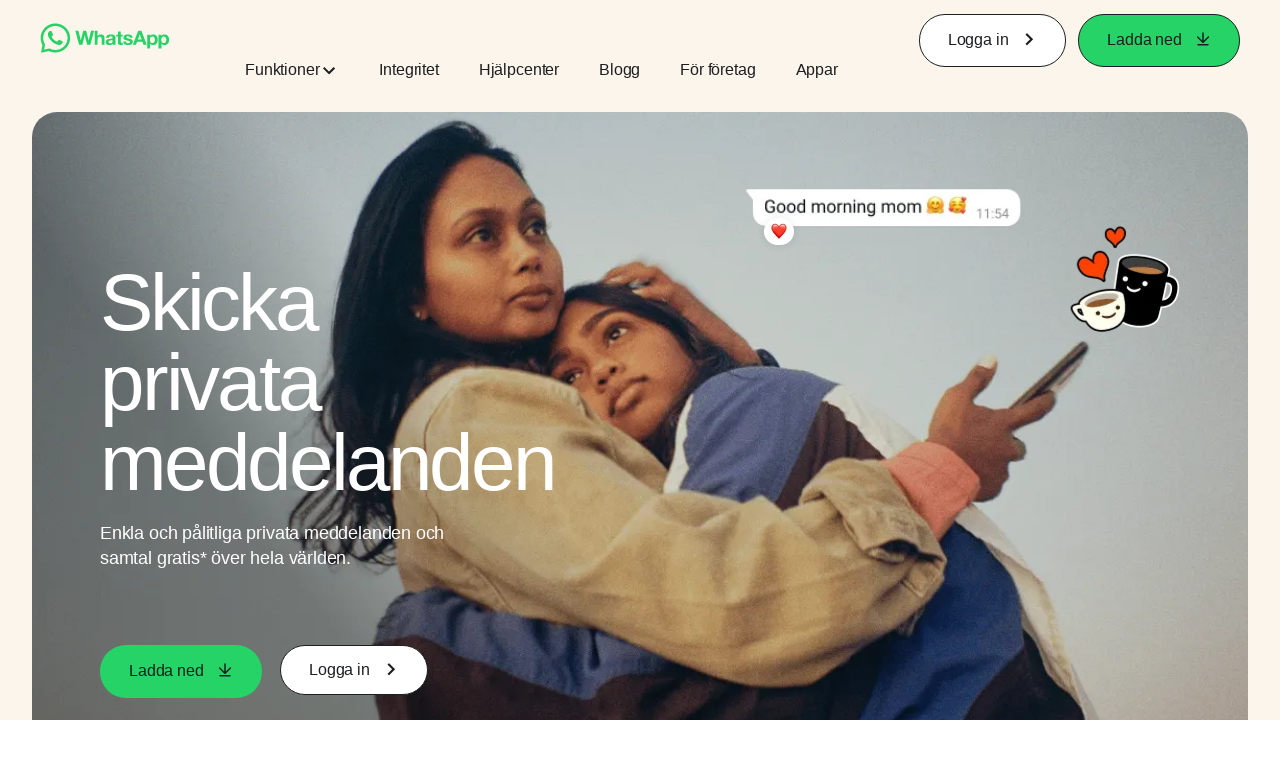

--- FILE ---
content_type: text/html; charset="utf-8"
request_url: https://www.whatsapp.com/?l=de&amp%3Bamp%3Blang=sv&amp%3Blang=ml&lang=sv
body_size: 55454
content:
<!DOCTYPE html>
<html lang="sv" id="facebook" class="no_js">
<head><meta charset="utf-8" /><meta name="referrer" content="origin-when-crossorigin" id="meta_referrer" /><script nonce="ybcFCSYL">function envFlush(e){function t(t){for(var n in e)t[n]=e[n]}window.requireLazy?window.requireLazy(["Env"],t):(window.Env=window.Env||{},t(window.Env))}envFlush({"useTrustedTypes":false,"isTrustedTypesReportOnly":false,"ajaxpipe_token":"AXmBKHO-THmOHiDmv50","stack_trace_limit":30,"timesliceBufferSize":5000,"show_invariant_decoder":false,"compat_iframe_token":"AUeIOifT2DCK68Whdj6C054JCnA","isCQuick":false,"brsid":"7590199388458176316","promise_include_trace":false});</script><script nonce="ybcFCSYL">window.openDatabase&&(window.openDatabase=function(){throw new Error});</script><script nonce="ybcFCSYL">_btldr={};</script><script nonce="ybcFCSYL">(function(){function e(e){return e.parentElement!==document.body&&e.parentElement!==document.head}function t(e){var t;return e.nodeName==="SCRIPT"||e.nodeName==="LINK"&&((t=n(e))==null?void 0:t.asyncCss)}function n(e){return e.dataset instanceof window.DOMStringMap?e.dataset:null}function r(r){var o;try{if(r.nodeType!==Node.ELEMENT_NODE)return}catch(e){return}if(!(e(r)||!t(r))){var a=(o=n(r))==null?void 0:o.bootloaderHash;if(a!=null&&a!==""){var i=null,l=function(){window._btldr[a]=1,i==null||i()};i=function(){r.removeEventListener("load",l),r.removeEventListener("error",l)},r.addEventListener("load",l),r.addEventListener("error",l)}}}Array.from(document.querySelectorAll('script,link[data-async-css="1"]')).forEach(function(e){return r(e)});var o=new MutationObserver(function(e,t){e.forEach(function(e){e.type==="childList"&&Array.from(e.addedNodes).forEach(function(e){r(e)})})});o.observe(document.getElementsByTagName("html")[0],{attributes:!1,childList:!0,subtree:!0})})();</script><style nonce="ybcFCSYL"></style><script nonce="ybcFCSYL">__DEV__=0;</script><noscript><meta http-equiv="refresh" content="0; URL=/?l=de&amp;amp%3Bamp%3Blang=sv&amp;amp%3Blang=ml&amp;lang=sv&amp;_fb_noscript=1" /></noscript><title id="pageTitle">WhatsApp | Säkra och pålitliga privata meddelanden och samtal gratis</title><meta name="bingbot" content="noarchive" /><link rel="canonical" href="https://www.whatsapp.com" /><link rel="alternate" hreflang="x-default" href="https://www.whatsapp.com" /><link rel="alternate" hreflang="af" href="https://www.whatsapp.com?lang=af" /><link rel="alternate" hreflang="ar" href="https://www.whatsapp.com?lang=ar" /><link rel="alternate" hreflang="az" href="https://www.whatsapp.com?lang=az" /><link rel="alternate" hreflang="bg" href="https://www.whatsapp.com?lang=bg" /><link rel="alternate" hreflang="bn" href="https://www.whatsapp.com?lang=bn" /><link rel="alternate" hreflang="ca" href="https://www.whatsapp.com?lang=ca" /><link rel="alternate" hreflang="cs" href="https://www.whatsapp.com?lang=cs" /><link rel="alternate" hreflang="da" href="https://www.whatsapp.com?lang=da" /><link rel="alternate" hreflang="de" href="https://www.whatsapp.com?lang=de" /><link rel="alternate" hreflang="el" href="https://www.whatsapp.com?lang=el" /><link rel="alternate" hreflang="en" href="https://www.whatsapp.com" /><link rel="alternate" hreflang="es" href="https://www.whatsapp.com?lang=es" /><link rel="alternate" hreflang="et" href="https://www.whatsapp.com?lang=et" /><link rel="alternate" hreflang="fa" href="https://www.whatsapp.com?lang=fa" /><link rel="alternate" hreflang="fi" href="https://www.whatsapp.com?lang=fi" /><link rel="alternate" hreflang="fr" href="https://www.whatsapp.com?lang=fr" /><link rel="alternate" hreflang="ga" href="https://www.whatsapp.com?lang=ga" /><link rel="alternate" hreflang="gu" href="https://www.whatsapp.com?lang=gu" /><link rel="alternate" hreflang="he" href="https://www.whatsapp.com?lang=he" /><link rel="alternate" hreflang="hi" href="https://www.whatsapp.com?lang=hi" /><link rel="alternate" hreflang="hr" href="https://www.whatsapp.com?lang=hr" /><link rel="alternate" hreflang="hu" href="https://www.whatsapp.com?lang=hu" /><link rel="alternate" hreflang="id" href="https://www.whatsapp.com?lang=id" /><link rel="alternate" hreflang="it" href="https://www.whatsapp.com?lang=it" /><link rel="alternate" hreflang="ja" href="https://www.whatsapp.com?lang=ja" /><link rel="alternate" hreflang="kk" href="https://www.whatsapp.com?lang=kk" /><link rel="alternate" hreflang="kn" href="https://www.whatsapp.com?lang=kn" /><link rel="alternate" hreflang="ko" href="https://www.whatsapp.com?lang=ko" /><link rel="alternate" hreflang="lt" href="https://www.whatsapp.com?lang=lt" /><link rel="alternate" hreflang="lv" href="https://www.whatsapp.com?lang=lv" /><link rel="alternate" hreflang="mk" href="https://www.whatsapp.com?lang=mk" /><link rel="alternate" hreflang="ml" href="https://www.whatsapp.com?lang=ml" /><link rel="alternate" hreflang="mr" href="https://www.whatsapp.com?lang=mr" /><link rel="alternate" hreflang="ms" href="https://www.whatsapp.com?lang=ms" /><link rel="alternate" hreflang="nb" href="https://www.whatsapp.com?lang=nb" /><link rel="alternate" hreflang="nl" href="https://www.whatsapp.com?lang=nl" /><link rel="alternate" hreflang="pa" href="https://www.whatsapp.com?lang=pa" /><link rel="alternate" hreflang="pl" href="https://www.whatsapp.com?lang=pl" /><link rel="alternate" hreflang="pt" href="https://www.whatsapp.com?lang=pt" /><link rel="alternate" hreflang="pt-pt" href="https://www.whatsapp.com?lang=pt-pt" /><link rel="alternate" hreflang="ro" href="https://www.whatsapp.com?lang=ro" /><link rel="alternate" hreflang="ru" href="https://www.whatsapp.com?lang=ru" /><link rel="alternate" hreflang="sk" href="https://www.whatsapp.com?lang=sk" /><link rel="alternate" hreflang="sl" href="https://www.whatsapp.com?lang=sl" /><link rel="alternate" hreflang="sq" href="https://www.whatsapp.com?lang=sq" /><link rel="alternate" hreflang="sr" href="https://www.whatsapp.com?lang=sr" /><link rel="alternate" hreflang="sv" href="https://www.whatsapp.com?lang=sv" /><link rel="alternate" hreflang="sw" href="https://www.whatsapp.com?lang=sw" /><link rel="alternate" hreflang="ta" href="https://www.whatsapp.com?lang=ta" /><link rel="alternate" hreflang="te" href="https://www.whatsapp.com?lang=te" /><link rel="alternate" hreflang="th" href="https://www.whatsapp.com?lang=th" /><link rel="alternate" hreflang="fil" href="https://www.whatsapp.com?lang=fil" /><link rel="alternate" hreflang="tr" href="https://www.whatsapp.com?lang=tr" /><link rel="alternate" hreflang="uk" href="https://www.whatsapp.com?lang=uk" /><link rel="alternate" hreflang="ur" href="https://www.whatsapp.com?lang=ur" /><link rel="alternate" hreflang="uz" href="https://www.whatsapp.com?lang=uz" /><link rel="alternate" hreflang="vi" href="https://www.whatsapp.com?lang=vi" /><link rel="alternate" hreflang="zh" href="https://www.whatsapp.com?lang=zh" /><link rel="alternate" hreflang="zh-hk" href="https://www.whatsapp.com?lang=zh-hk" /><link rel="alternate" hreflang="zh-tw" href="https://www.whatsapp.com?lang=zh-tw" /><meta name="viewport" content="width=device-width, initial-scale=1" /><meta name="apple-mobile-web-app-capable" content="yes" /><meta name="description" content="Anv&#xe4;nd WhatsApp Messenger f&#xf6;r att h&#xe5;lla kontakt med v&#xe4;nner och familj. WhatsApp &#xe4;r gratis och erbjuder enkla, s&#xe4;kra och p&#xe5;litliga meddelande- och samtalstj&#xe4;nster som &#xe4;r tillg&#xe4;ngliga p&#xe5; telefoner &#xf6;ver hela v&#xe4;rlden." /><meta name="keywords" /><meta property="og:title" content="WhatsApp | S&#xe4;kra och p&#xe5;litliga privata meddelanden och samtal gratis" /><meta property="og:image" content="https://static.whatsapp.net/rsrc.php/v4/yo/r/J5gK5AgJ_L5.png" /><meta property="og:site_name" content="WhatsApp.com" /><meta property="og:description" content="Anv&#xe4;nd WhatsApp Messenger f&#xf6;r att h&#xe5;lla kontakt med v&#xe4;nner och familj. WhatsApp &#xe4;r gratis och erbjuder enkla, s&#xe4;kra och p&#xe5;litliga meddelande- och samtalstj&#xe4;nster som &#xe4;r tillg&#xe4;ngliga p&#xe5; telefoner &#xf6;ver hela v&#xe4;rlden." /><meta property="og:keywords" /><meta property="invite_link_type" /><meta property="invite_link_type_v2" /><meta name="mobile-web-app-capable" content="yes" /><link rel="manifest" href="/data/manifest.json" crossorigin="use-credentials" /><meta name="robots" content="index,follow,noodp" /><link rel="icon" href="https://static.whatsapp.net/rsrc.php/v4/yz/r/ujTY9i_Jhs1.png" /><link type="text/css" rel="stylesheet" href="https://static.whatsapp.net/rsrc.php/v5/yf/l/0,cross/kVqnnGSuZMa.css" data-bootloader-hash="vRp9yOm" crossorigin="anonymous" />
<link type="text/css" rel="stylesheet" href="https://static.whatsapp.net/rsrc.php/v5/yK/l/0,cross/lVLcXj3V_MB.css" data-bootloader-hash="NXXTY+W" crossorigin="anonymous" />
<link type="text/css" rel="stylesheet" href="https://static.whatsapp.net/rsrc.php/v5/ym/l/0,cross/WoGt2CreSMG.css" data-bootloader-hash="u5FEIYo" crossorigin="anonymous" />
<link type="text/css" rel="stylesheet" href="https://static.whatsapp.net/rsrc.php/v5/yP/l/0,cross/hX3sIU46F1-.css" data-bootloader-hash="h0aZ8Mz" crossorigin="anonymous" />
<script src="https://static.whatsapp.net/rsrc.php/v4/yD/r/rhIxe4_e6qI.js" data-bootloader-hash="dThAkGE" crossorigin="anonymous"></script>
<script nonce="ybcFCSYL">requireLazy(["HasteSupportData"],function(m){m.handle({"clpData":{"6476":{"r":1000,"s":1},"1838142":{"r":1,"s":1},"1958484":{"r":1,"s":1},"1963303":{"r":1,"s":1},"1936894":{"r":1,"s":1},"1848815":{"r":10000,"s":1}},"gkxData":{"1174":{"result":false,"hash":null},"1221":{"result":false,"hash":null},"5163":{"result":false,"hash":null},"5415":{"result":false,"hash":null},"7742":{"result":false,"hash":null},"8068":{"result":false,"hash":null},"8869":{"result":false,"hash":null},"9063":{"result":false,"hash":null},"13382":{"result":false,"hash":null},"15745":{"result":false,"hash":null},"20935":{"result":false,"hash":null},"20936":{"result":false,"hash":null},"21043":{"result":false,"hash":null},"21116":{"result":false,"hash":null},"25572":{"result":false,"hash":null}},"justknobxData":{"1276":{"r":true},"2269":{"r":true},"3323":{"r":true},"3414":{"r":true}}})});requireLazy(["TimeSliceImpl","ServerJS"],function(TimeSlice,ServerJS){(new ServerJS()).handle({"define":[["cr:310",["RunWWW"],{"__rc":["RunWWW",null]},-1],["cr:1078",[],{"__rc":[null,null]},-1],["cr:1080",["unexpectedUseInComet"],{"__rc":["unexpectedUseInComet",null]},-1],["cr:1126",["TimeSliceImpl"],{"__rc":["TimeSliceImpl",null]},-1],["cr:3725",["clearTimeoutWWWOrMobile"],{"__rc":["clearTimeoutWWWOrMobile",null]},-1],["cr:4344",["setTimeoutWWWOrMobile"],{"__rc":["setTimeoutWWWOrMobile",null]},-1],["cr:6108",["CSS"],{"__rc":["CSS",null]},-1],["cr:6640",["PromiseImpl"],{"__rc":["PromiseImpl",null]},-1],["cr:7385",["clearIntervalWWW"],{"__rc":["clearIntervalWWW",null]},-1],["cr:7389",["setIntervalAcrossTransitionsWWW"],{"__rc":["setIntervalAcrossTransitionsWWW",null]},-1],["cr:7391",["setTimeoutAcrossTransitionsWWW"],{"__rc":["setTimeoutAcrossTransitionsWWW",null]},-1],["cr:8958",["FBJSON"],{"__rc":["FBJSON",null]},-1],["cr:8959",["DTSG"],{"__rc":["DTSG",null]},-1],["cr:8960",["DTSG_ASYNC"],{"__rc":["DTSG_ASYNC",null]},-1],["cr:696703",[],{"__rc":[null,null]},-1],["cr:135",["RunBlue"],{"__rc":["RunBlue",null]},-1],["cr:6669",["DataStore"],{"__rc":["DataStore",null]},-1],["URLFragmentPreludeConfig",[],{"hashtagRedirect":false,"fragBlacklist":["nonce","access_token","oauth_token","xs","checkpoint_data","code"]},137],["CookiePrivacySandboxConfig",[],{"is_affected_by_samesite_lax":false},7723],["CometPersistQueryParams",[],{"relative":{},"domain":{}},6231],["CookieDomain",[],{"domain":"whatsapp.com"},6421],["GetAsyncParamsExtraData",[],{"extra_data":{}},7511],["AdsManagerReadRegions",[],{"excluded_endpoints":["\/am_tabular","\/ad_limits_insights","\/ads_reporting","\/column_suggestions","\/customaudiences","\/insights","\/reporting","\/edit","\/adspixels"],"excluded_preloaders":["AdsPEInsightsEdgeDataLoaderPreloader","AdsPEInsightsEdgeSummaryDataLoaderPreloader","AdsPEInsightsColumnPresetDataLoaderPreloader","AdsReportBuilderBusinessViewReportPreloader","AdsReportBuilderAdAccountViewReportPreloader","AdsReportBuilderManageUnifiedReportsPreloader"]},7950],["BootloaderConfig",[],{"deferBootloads":false,"enableLoadingUnavailableResources":true,"enableRetryOnStuckResource":false,"immediatesBugFixKillswitch":true,"jsRetries":[200,500],"jsRetryAbortNum":2,"jsRetryAbortTime":5,"silentDups":true,"timeout":60000,"tieredLoadingFromTier":100,"hypStep4":false,"btCutoffIndex":112,"fastPathForAlreadyRequired":true,"csrOn":false,"nonce":"ybcFCSYL","shouldEnableProxyArgs":false,"translationRetries":[200,500],"translationRetryAbortNum":3,"translationRetryAbortTime":50},329],["CSSLoaderConfig",[],{"timeout":5000,"loadEventSupported":true},619],["CookieCoreConfig",[],{"dpr":{"t":604800,"s":"None"},"locale":{"t":604800,"s":"Lax"},"wa_lang_pref":{"t":604800,"s":"None"},"wa_web_lang_pref":{"t":2419200,"s":"Lax"}},2104],["CurrentUserInitialData",[],{"ACCOUNT_ID":"0","USER_ID":"0","NAME":"","SHORT_NAME":null,"IS_BUSINESS_PERSON_ACCOUNT":false,"HAS_SECONDARY_BUSINESS_PERSON":false,"IS_FACEBOOK_WORK_ACCOUNT":false,"IS_INSTAGRAM_BUSINESS_PERSON":false,"IS_WABA_BUSINESS_PERSON":false,"IS_MESSENGER_ONLY_USER":false,"IS_DEACTIVATED_ALLOWED_ON_MESSENGER":false,"IS_MESSENGER_CALL_GUEST_USER":false,"IS_WORK_MESSENGER_CALL_GUEST_USER":false,"IS_WORKROOMS_USER":false,"APP_ID":"256281040558","IS_BUSINESS_DOMAIN":false},270],["ServerNonce",[],{"ServerNonce":"AkHntna6jXdtSI7jDSQ106"},141],["SiteData",[],{"server_revision":1031551448,"client_revision":1031551448,"push_phase":"C3","pkg_cohort":"BP:whatsapp_www_pkg","haste_session":"20454.BP:whatsapp_www_pkg.2.0...0","pr":2,"manifest_base_uri":"https:\/\/static.whatsapp.net","manifest_origin":null,"manifest_version_prefix":null,"be_one_ahead":false,"is_rtl":false,"is_experimental_tier":false,"is_jit_warmed_up":true,"hsi":"7590199388458176316","semr_host_bucket":"5","bl_hash_version":2,"comet_env":0,"wbloks_env":false,"ef_page":null,"compose_bootloads":false,"spin":0,"__spin_r":1031551448,"__spin_b":"trunk","__spin_t":1767231009,"vip":"31.13.66.56"},317],["SprinkleConfig",[],{"param_name":"jazoest","version":2,"should_randomize":false},2111],["UserAgentData",[],{"browserArchitecture":"32","browserFullVersion":"131.0.0.0","browserMinorVersion":0,"browserName":"Chrome","browserVersion":131,"deviceName":"Unknown","engineName":"Blink","engineVersion":"131.0.0.0","platformArchitecture":"32","platformName":"Mac OS X","platformVersion":"10.15","platformFullVersion":"10.15.7"},527],["PromiseUsePolyfillSetImmediateGK",[],{"www_always_use_polyfill_setimmediate":false},2190],["JSErrorLoggingConfig",[],{"appId":256281040558,"extra":[],"reportInterval":50,"sampleWeight":null,"sampleWeightKey":"__jssesw","projectBlocklist":[]},2776],["DataStoreConfig",[],{"expandoKey":"__FB_STORE","useExpando":true},2915],["CookieCoreLoggingConfig",[],{"maximumIgnorableStallMs":16.67,"sampleRate":9.7e-5,"sampleRateClassic":1.0e-10,"sampleRateFastStale":1.0e-8},3401],["ImmediateImplementationExperiments",[],{"prefer_message_channel":true},3419],["UriNeedRawQuerySVConfig",[],{"uris":["dms.netmng.com","doubleclick.net","r.msn.com","watchit.sky.com","graphite.instagram.com","www.kfc.co.th","learn.pantheon.io","www.landmarkshops.in","www.ncl.com","s0.wp.com","www.tatacliq.com","bs.serving-sys.com","kohls.com","lazada.co.th","xg4ken.com","technopark.ru","officedepot.com.mx","bestbuy.com.mx","booking.com","nibio.no","myworkdayjobs.com","united-united.com","gcc.gnu.org"]},3871],["InitialCookieConsent",[],{"deferCookies":false,"initialConsent":[1,2],"noCookies":false,"shouldShowCookieBanner":false,"shouldWaitForDeferredDatrCookie":false,"optedInIntegrations":[],"hasGranularThirdPartyCookieConsent":false,"exemptedIntegrations":["advertiser_hosted_pixel","airbus_sat","amazon_media","apps_for_office","arkose_captcha","aspnet_cdn","autodesk_fusion","bing_maps","bing_widget","boku_wallet","bootstrap","box","cardinal_centinel_api","chromecast_extensions","cloudflare_cdnjs","cloudflare_datatables","cloudflare_relay","conversions_api_gateway","demandbase_api","digitalglobe_maps_api","dlocal","dropbox","esri_sat","fastly_relay","gmg_pulse_embed_iframe","google_ads_conversions_tag","google_drive","google_fonts_legacy","google_hosted_libraries","google_oauth_api","google_oauth_api_v2","google_recaptcha","here_map_ext","hive_streaming_video","iproov","isptoolbox","jquery","js_delivr","kbank","mathjax","meshy","metacdn","microsoft_excel","microsoft_office_addin","microsoft_onedrive","microsoft_speech","microsoft_teams","mmi_tiles","oculus","open_street_map","paypal_billing_agreement","paypal_fastlane_sdk","paypal_oauth_api","payu","payu_india","plaid","platformized_adyen_checkout","plotly","pydata","razorpay","recruitics","rstudio","salesforce_lighting","shopify_app_bridge","stripe","team_center","tripshot","trustly_direct_debit_ach","turbo_gala","twilio_voice","unifier","unpkg","unsplash_api","unsplash_image_loading","vega","whatsapp_arkose_captcha","yoti_api","youtube_oembed_api"],"nonBlockingBannerPage":false,"consentRequiredForMetaPixel":true},4328],["BootloaderEndpointConfig",[],{"retryEnabled":false,"debugNoBatching":false,"maxBatchSize":-1,"endpointURI":"https:\/\/www.whatsapp.com\/ajax\/bootloader-endpoint\/","adsManagerReadRegions":false},5094],["ServerTimeData",[],{"serverTime":1767231009182,"timeOfRequestStart":1767231009149.9,"timeOfResponseStart":1767231009149.9},5943],["BigPipeExperiments",[],{"link_images_to_pagelets":false,"am_page_load_promise_timeout":false},907],["cr:7730",["getFbtResult"],{"__rc":["getFbtResult",null]},-1],["cr:8906",["goURIWWW"],{"__rc":["goURIWWW",null]},-1],["cr:925100",["RunBlue"],{"__rc":["RunBlue",null]},-1],["cr:7386",["clearTimeoutWWW"],{"__rc":["clearTimeoutWWW",null]},-1],["cr:7390",["setTimeoutWWW"],{"__rc":["setTimeoutWWW",null]},-1],["cr:1003267",["clearIntervalBlue"],{"__rc":["clearIntervalBlue",null]},-1],["cr:896462",["setIntervalAcrossTransitionsBlue"],{"__rc":["setIntervalAcrossTransitionsBlue",null]},-1],["cr:986633",["setTimeoutAcrossTransitionsBlue"],{"__rc":["setTimeoutAcrossTransitionsBlue",null]},-1],["IntlVariationHoldout",[],{"disable_variation":false},6533],["IntlNumberTypeProps",["IntlCLDRNumberType05"],{"module":{"__m":"IntlCLDRNumberType05"}},7027],["AsyncRequestConfig",[],{"retryOnNetworkError":"1","useFetchStreamAjaxPipeTransport":true},328],["DTSGInitialData",[],{},258],["IntlViewerContext",[],{"GENDER":3,"regionalLocale":null},772],["NumberFormatConfig",[],{"decimalSeparator":",","numberDelimiter":"\u00a0","minDigitsForThousandsSeparator":4,"standardDecimalPatternInfo":{"primaryGroupSize":3,"secondaryGroupSize":3},"numberingSystemData":null},54],["SessionNameConfig",[],{"seed":"2N3c"},757],["ZeroCategoryHeader",[],{},1127],["ZeroRewriteRules",[],{"rewrite_rules":{},"whitelist":{"\/hr\/r":1,"\/hr\/p":1,"\/zero\/unsupported_browser\/":1,"\/zero\/policy\/optin":1,"\/zero\/optin\/write\/":1,"\/zero\/optin\/legal\/":1,"\/zero\/optin\/free\/":1,"\/about\/privacy\/":1,"\/about\/privacy\/update\/":1,"\/privacy\/explanation\/":1,"\/zero\/toggle\/welcome\/":1,"\/zero\/toggle\/nux\/":1,"\/zero\/toggle\/settings\/":1,"\/fup\/interstitial\/":1,"\/work\/landing":1,"\/work\/login\/":1,"\/work\/email\/":1,"\/ai.php":1,"\/js_dialog_resources\/dialog_descriptions_android.json":0,"\/connect\/jsdialog\/MPlatformAppInvitesJSDialog\/":0,"\/connect\/jsdialog\/MPlatformOAuthShimJSDialog\/":0,"\/connect\/jsdialog\/MPlatformLikeJSDialog\/":0,"\/qp\/interstitial\/":1,"\/qp\/action\/redirect\/":1,"\/qp\/action\/close\/":1,"\/zero\/support\/ineligible\/":1,"\/zero_balance_redirect\/":1,"\/zero_balance_redirect":1,"\/zero_balance_redirect\/l\/":1,"\/l.php":1,"\/lsr.php":1,"\/ajax\/dtsg\/":1,"\/checkpoint\/block\/":1,"\/exitdsite":1,"\/zero\/balance\/pixel\/":1,"\/zero\/balance\/":1,"\/zero\/balance\/carrier_landing\/":1,"\/zero\/flex\/logging\/":1,"\/tr":1,"\/tr\/":1,"\/sem_campaigns\/sem_pixel_test\/":1,"\/bookmarks\/flyout\/body\/":1,"\/zero\/subno\/":1,"\/confirmemail.php":1,"\/policies\/":1,"\/mobile\/internetdotorg\/classifier\/":1,"\/zero\/dogfooding":1,"\/xti.php":1,"\/zero\/fblite\/config\/":1,"\/hr\/zsh\/wc\/":1,"\/ajax\/bootloader-endpoint\/":1,"\/mobile\/zero\/carrier_page\/":1,"\/mobile\/zero\/carrier_page\/education_page\/":1,"\/mobile\/zero\/carrier_page\/feature_switch\/":1,"\/mobile\/zero\/carrier_page\/settings_page\/":1,"\/aloha_check_build":1,"\/upsell\/zbd\/softnudge\/":1,"\/mobile\/zero\/af_transition\/":1,"\/mobile\/zero\/af_transition\/action\/":1,"\/mobile\/zero\/freemium\/":1,"\/mobile\/zero\/freemium\/redirect\/":1,"\/mobile\/zero\/freemium\/zero_fup\/":1,"\/privacy\/policy\/":1,"\/privacy\/center\/":1,"\/data\/manifest\/":1,"\/cmon":1,"\/cmon\/":1,"\/zero\/minidt\/":1,"\/diagnostics":1,"\/diagnostics\/":1,"\/4oh4.php":1,"\/autologin.php":1,"\/birthday_help.php":1,"\/checkpoint\/":1,"\/contact-importer\/":1,"\/cr.php":1,"\/legal\/terms\/":1,"\/login.php":1,"\/login\/":1,"\/mobile\/account\/":1,"\/n\/":1,"\/remote_test_device\/":1,"\/upsell\/buy\/":1,"\/upsell\/buyconfirm\/":1,"\/upsell\/buyresult\/":1,"\/upsell\/promos\/":1,"\/upsell\/continue\/":1,"\/upsell\/h\/promos\/":1,"\/upsell\/loan\/learnmore\/":1,"\/upsell\/purchase\/":1,"\/upsell\/promos\/upgrade\/":1,"\/upsell\/buy_redirect\/":1,"\/upsell\/loan\/buyconfirm\/":1,"\/upsell\/loan\/buy\/":1,"\/upsell\/sms\/":1,"\/wap\/a\/channel\/reconnect.php":1,"\/wap\/a\/nux\/wizard\/nav.php":1,"\/wap\/appreg.php":1,"\/wap\/birthday_help.php":1,"\/wap\/c.php":1,"\/wap\/confirmemail.php":1,"\/wap\/cr.php":1,"\/wap\/login.php":1,"\/wap\/r.php":1,"\/zero\/datapolicy":1,"\/a\/timezone.php":1,"\/a\/bz":1,"\/bz\/reliability":1,"\/r.php":1,"\/mr\/":1,"\/reg\/":1,"\/registration\/log\/":1,"\/terms\/":1,"\/f123\/":1,"\/expert\/":1,"\/experts\/":1,"\/terms\/index.php":1,"\/terms.php":1,"\/srr\/":1,"\/msite\/redirect\/":1,"\/fbs\/pixel\/":1,"\/contactpoint\/preconfirmation\/":1,"\/contactpoint\/cliff\/":1,"\/contactpoint\/confirm\/submit\/":1,"\/contactpoint\/confirmed\/":1,"\/contactpoint\/login\/":1,"\/preconfirmation\/contactpoint_change\/":1,"\/help\/contact\/":1,"\/survey\/":1,"\/upsell\/loyaltytopup\/accept\/":1,"\/settings\/":1,"\/lite\/":1,"\/zero_status_update\/":1,"\/operator_store\/":1,"\/upsell\/":1,"\/wifiauth\/login\/":1}},1478],["DTSGInitData",[],{"token":"","async_get_token":""},3515],["WebDriverConfig",[],{"isTestRunning":false,"isJestE2ETestRun":false,"isXRequestConfigEnabled":false,"auxiliaryServiceInfo":{},"testPath":null,"originHost":null,"experiments":null},5332],["cr:8828",[],{"__rc":[null,null]},-1],["cr:1094907",[],{"__rc":[null,null]},-1],["cr:1183579",["InlineFbtResultImpl"],{"__rc":["InlineFbtResultImpl",null]},-1],["cr:806696",["clearTimeoutBlue"],{"__rc":["clearTimeoutBlue",null]},-1],["cr:807042",["setTimeoutBlue"],{"__rc":["setTimeoutBlue",null]},-1],["FbtResultGK",[],{"shouldReturnFbtResult":true,"inlineMode":"NO_INLINE"},876],["LSD",[],{"token":"AdE2hNa0ZOw"},323],["WebConnectionClassServerGuess",[],{"connectionClass":"UNKNOWN"},4705],["IntlPhonologicalRules",[],{"meta":{"\/_B\/":"([.,!?\\s]|^)","\/_E\/":"([.,!?\\s]|$)"},"patterns":{"\/\u0001(.*)('|&#039;)s\u0001(?:'|&#039;)s(.*)\/":"\u0001$1$2s\u0001$3","\/_\u0001([^\u0001]*)\u0001\/":"javascript"}},1496],["AnalyticsCoreData",[],{"device_id":"$^|AcbElrYPzDt3a3l4naZvd1YpVl8nNpjgHBfy7c6nXbkt1rSGJ3nfmxrr_8GpfjnHV6w4ghnRROjXCHqaLG6iSyw|fd.AcYUecv98CIKWJhSsRzZi830ZsNXxuARRR1AkNz0hvhjXib7PXqph_vgiIJUSqWTfMj_X_SWuOEpK7aOXBxwokPW","app_id":"256281040558","app_version":"1031.551.448.0 (1031551448)","enable_bladerunner":false,"enable_ack":true,"push_phase":"C3","enable_observer":false,"enable_cmcd_observer":false,"enable_dataloss_timer":false,"enable_fallback_for_br":true,"queue_activation_experiment":true,"max_delay_br_queue":60000,"max_delay_br_queue_immediate":3,"max_delay_br_init_not_complete":3000,"consents":{},"app_universe":1,"br_stateful_migration_on":true,"enable_non_fb_br_stateless_by_default":false,"use_falco_as_mutex_key":false,"is_intern":false},5237],["FbtQTOverrides",[],{"overrides":{"1_000b6572c6a3f7fe9312e5879dd2e75b":"You'll need to log in with Workplace to continue this video chat.","1_023ac1e3f0ce2980598584f26a784b9f":"Ignore messages","1_028dc427119e6bfbfcd5eb2dd83b2a9e":"View Page status","1_075684469438a60ae5f6813949e94a0d":"Get quote","1_0778dc4cf3fe167942881fecddd5dee2":"Learn more","1_08a3224cc0fd966f2bb0e780c51e6a0b":"New poll","1_0a090165a1d0654210eb444114aabd7c":"Switch between accounts","1_0b9af3d5b6a4de6cb2b17ad5a0beec3a":"Learn more","1_0d0b40d72cd2adc492a402e98e18896f":"Chat notifications","1_0ea6e742163878d88375800514788740":"Invite link","1_0ea7de82b669cced737b30875f15309a":"Local event from Facebook","1_0f008d2991187964d472eceaf9ba28d6":"Featured sticker packs","1_0f48efb82ce58bf43dec6a98dcadc874":"Add your new number","1_0f9fceeb2e66627d9e346dd24e0d6916":"Remove from channel","1_0fee0283487e0259495a07f9e315ad8f":"Your home in Messenger","1_1068c1352d8cbb8919cc2b4a0dbcd9f3":"Hide contact","1_10811a6ece4ca15b10dc22f89805a347":"Customize your chat with {short-name}.","1_117fb24f8ee951759e9435520cc71e70":"More options","1_1248a8548f1b43fd3d9fc77baf835a04":"Contacts only","1_1593f9d2cc4c63f196a61a70eff664cf":"Send to group","1_159aa796a642d08a85379ec9693d25c7":"Opt in","1_1736f6743cf12be3ffc46cd556357e96":"Book now","1_18b8ec487f180574ad865f168eeafa70":"Content not found","1_1905e45a72593e291dda8c774aa4caf4":"Invite people","1_1ac128eda299351dc18567e7a6f31be6":"Hide video","1_1b38f249fefb0fd5ef7912a1fe615d10":"Pinned location","1_1b59f7e84dba4c8754cf60d1bafa6ae5":"Shared stories","1_1cf36465e606a10ef2a48c5dee532085":"Great job, {user_name}!","1_1d36c6e7b1a07971c84821452f9dc407":"Ignore conversation","1_1d89beed629123cabeeea834c345a7fc":"Mute notifications","1_1f209b12cabbe35509c514220825d53b":"New story","1_209b3fb19e7c487ffe3bd85b2adac6db":"Try again","1_20cec0b4386ad8555f8b619ad2c2fb81":"Single pop","1_215afaeceab4d29970af2c11221f79e3":"Web visibility","1_226d5171b148e60fe004a4f3cc53a81b":"Delete group chat?","1_23f5a1596d301feaeb32b47f24dc73a0":"Join call","1_243d55bab0d83c72b2113bfd5ca2e194":"Membership questions","1_25589d7cb1db33911bf18252dbb5155c":"Message history in Inbox","1_2745ba03fa7b9c0f59c0797fb44da204":"Showing in chats","1_27f38b56fa58a394e2d89fbf7288747b":"New sender","1_28ea9e6140b5437477564e5b21353246":"Profile picture","1_2953f6f20942da4f0593b905a4db3d90":"See details","1_2af4c8cb4d30a1aaa744a75187d6b06d":"{number} invited by you","1_2b2898b200686215c54616553499fddf":"Unread messages","1_2b406f4727fff3df7dd970cac1c41536":"Messenger preview","1_2c2ff60e8d5edccadadf61f739b6d87b":"Report story","1_3002f3a3232973642407c2e3830c10f6":"Stop sharing location","1_30ed561a77bfcadb3b66d5960c2a9e05":"Photo reminders","1_313c1c8a5025b45c60712685f0d89c6c":"App visibility","1_33886f5d4a6ede055ec28ddf69251cc5":"Life events","1_3543833b8b31fbb1561d46f2c0b266a8":"Added with theme","1_366d38e456780d92844ab4b39ac1de78":"Not interested","1_37900af383a573c0337521bca05d7955":"Respond to event","1_37ebfbfd36c55a8366f7ba9d528cf7b3":"Chats you can create","1_39339bb4b3f3002e589625a820bf5c7a":"Learn more","1_3a9a1e192465754ec4427995fe1cffb4":"Buy and sell groups","1_3aa3f2c2971602310d482c632c086db8":"Chat hosts","1_3bc7a4f74be5e3dbfdc9b758fa779fff":"Chat plugin","1_3cee79cd9e136ffc84ccfc7082bef6c2":"{number_of_happening_now_events} happening now, {number_of_upcoming_events} upcoming","1_3e8fba90f69e371d19c5b4f79e3f0be7":"Buy and sell groups","1_3f4c233aac1d71d17bee559b932144d3":"See conversation","1_41446ff5d2de26a67626d2ba309c969b":"This video can't be sent","1_4151657ef8e7bc03ab8169e5dcb0d675":"Cancel request","1_41eadd6427237386cc04b60a8ab94a8b":"This chat will show as unread","1_46793f5529ff4a62f831cf9218082b7f":"Unread requests","1_46879d905028aaee9f7297d27c075b50":"See messages","1_46b9f298de3c041a464dbe8ff7f3d978":"Language settings","1_46c8d595559f4232c4a7fe113aac3093":"Get started","1_475781e5e945e3d217b563d6ccd51ecd":"Create prompt","1_489630491bec0288ae7c0bef88ff5ad9":"Show music picker","1_4ad1c9e7de7af0b7d1853ed6863469db":"Snooze for {number_of_hours} hours","1_4b56df30045efb8a5d21ec865d43ec1c":"Approved by you","1_4b9736a9d6cbeb6249b0704870ec383e":"No devices yet","1_4cf8fe13a0639e31c0d73b5aec3b8019":"Something went wrong","1_4d5c8cbda9ac3dfc82b483ecf952a53c":"Open Facebook app","1_4e75a018ef44c107750832d736fcce90":"Send details","1_4ee7496edd4dafc3c2b2a6225f1a6f69":"Nearby places","1_5009586cb3b7953608b1ccc56cb3e630":"See conversation?","1_50c0e7742a3eb3800f3c2fdd5bce8f3a":"Admins & moderators","1_531aa532255f18fbb4386d4ac4bf537d":"Search emoji","1_53e9c4c2a53662ab23979d6cd79d4417":"Stop sharing","1_5490d986c6908e35ac70ae79cca740fc":"Switch account","1_55c0717e522433cf319a51f6ed6d4d09":"No messages","1_55c2f7ac43fba60f684a0a0dfd01bb89":"Edit avatar","1_55e31911698e89d3b19d4c703079cdf2":"{content} Learn more","1_56d2098fc23416108de3ceae0fd6c158":"See link","1_599d20d959e0009397c73fb9edb426dd":"Private post","1_5af9abe8c5f4d9bcce27117d09ca6932":"Start call","1_5e86ca443695bbd6605bcd169ee35a74":"Group updates","1_5f0a4852946206863aa44a9ec3f87708":"Send to group","1_60a7a58934bd27cbaf2058b53ff745f6":"Leave game","1_60eb52f4ce4a109523fbfa8e90244331":"Live location","1_617aeb029449c78895903ece88034b31":"Show picture-in-picture","1_61cb9f934ffb6b5f8cc4cb95757125d4":"Invalid time","1_6315107c7594ac961c8dac9aabbb957a":"Add to her picture","1_64b1b9a14a334d3cce48f22f2b03e7c2":"Not now","1_6544e705bd98780c45018863ca564aa1":"Block messages","1_6582285731ad9288ac97889beeca82f3":"Avatar settings","1_66402d631b18879269b46a49f95a0a4e":"Noise suppression","1_6689492f38a51b5cb39982dd8a0e7f00":"Account details","1_678bfb1d36a580695ccbb699c8fd1bd2":"Logging in\u2026","1_6795cc13b37b3be61a143c35c9c65382":"Recently shared","1_6a9a0529abd169ff91b49b4022dbf5a5":"Buy and sell groups","1_6b124b9a53cd1299ad43ceef50dcd0e2":"Unread chats","1_6d2f04c835bd2e9e555649e2f121fd5f":"Introducing AI stickers","1_6dc5cc58c44e3791e14cdb69816e8a3f":"Product catalog terms","1_6ec9c14f5b6103937c24960c6ae37947":"SMS messages","1_7008293f762c6b49632496bd6aad21ff":"Suggested chats","1_70190249ea4fa344ffbe77fd48af796f":"Pause chat?","1_701d063f9d93574540e7a4aa27d2f86d":"Message reactions","1_7052e2f38bec805609d7986562d34ed0":"Your reactions","1_72920428a45b969c9dad788a656c323c":"Skip to details and actions","1_7341e8b3089e0af586ed3b9682c2b5cf":"View call","1_73761caf2fde503928bfdbd48c983136":"See conversation?","1_7808c5327cf430807c173fa11ac0cc26":"Learn more","1_7930f1b92ced21f16265c1ab07265964":"Chats you can join","1_7bf132b7beb84dbc96f9cc6a1caef3a3":"Last name","1_7c5789ad7c9455a96fa0b8d3edaf1dd0":"View profile","1_7e3e738782f1887fbcebca5e62902a72":"See group","1_7f626e74849fb5ad4a61825532fb6054":"Confirm your identity","1_801af62106d995c8b376a512e2146039":"Block messages","1_806d0518a4e1e599c196185438e2b79c":"Change image","1_83a0754dbad2db42dcbe0e8900e6b48a":"AI-assisted message","1_84698e2e6128e955605ddff2615c2771":"In transit","1_88b60e4824d116c36468b700b6287e2f":"Your location","1_8a1749bf031ab122983b76b370a86be3":"Learn more","1_8bc33223ef4caf9b437b812c2772d946":"Create poll","1_8c84ed97d7d84a31c72b1c75300a9461":"Delete chat?","1_8dea727922641bc0de681cb214274b2f":"View AR object","1_8e82c5b24398a0887342f439b66ce8c3":"{user}'s location","1_8ea29d4da797ad3ae8fa2b3626b2a50c":"Disabled chat","1_8ef9ffb962319c095470bb46de00beaa":"Current location","1_9025bb6bcf560d6de6cfd22af6eaec97":"All chats menu","1_9050fb0878cf1e782d24779cf780114c":"Recent calls","1_91d783db2fb886ee4801ae5e0a86e04c":"Channel admin","1_92255cd3d8f183d6dcb03b606a3445c2":"Recent searches","1_925dfeb7269a4b97e5035aede422151c":"Upload contacts","1_92b1a4d18dca5da9ac47d17733885fc2":"How to add friends on Messenger Kids","1_93183c880d14f092e5d9617d9a246a74":"Read receipts","1_939fba302a75b306e132ccb37e09a148":"Ignore group","1_944401d1748eeaa9a66e62241477695e":"View details","1_948415d2b551fa7c8b50376738732e5b":"Community members","1_9626d7ac31beaf24bbd48f4842bf4744":"{num_activities} activities","1_9645bee1f9dba4ee355d68df18cb1102":"Contact card","1_96cc0d1d8acdfbcc9fe4623a53183f99":"No more posts","1_983e4f9e7f9ecfdb8a2d0aa8247942de":"More conversations","1_99dd31ad1b3145dfb03b7b4b097f28d5":"Send current location","1_9ed1ff8f2501b81918e505f6e17fd362":"Send separately","1_a1195adc52046789d21a0ae117244224":"Creating poll","1_a12b852de26a50e5b6986edc7fa2705e":"Account created","1_a2ed1fddb5b17414f3b7941385713361":"Suggested people","1_a3d27f40032c3217f0934bcd46d52392":"Learn more","1_a3f05430c2d2c4a7949a503649a0941d":"4 things to know about your information","1_a4694c6ccbc990026015c70c944fe25e":"Cover photo","1_a64a04c8ea9a8cf38124918e78c71b60":"You've blocked this account.","1_a7a430455b6aaba0be1cf776314c8e70":"Learn more","1_a7e141af65d2cd2dc972d3c094d2ce4f":"Charge your Bluetooth keys regularly.","1_a8fd7153d9fbad9cece5913d6268813c":"Voice and video calling","1_a96a641ba1f4b43910fab6d1b55c9b17":"Not now","1_a9c08e1b18c1bceb358a7bf4a1aee0aa":"View profile","1_ab80b68f0048ce8515584d069d120405":"Submit a report","1_abd30739736c002c9a49c782066cbe86":"Save changes","1_add682c72addd3a0d8b6fcab3720aadc":"Turn on","1_aeb4b99dd7b73001a4f730b4a9120e04":"Try again","1_aec2472fe4a2eaccb817d6111a4c0d39":"Video call","1_af9c98d11efedfee4f1301601a67874a":"Double knock","1_afc0eae78aa06ac4e92bf98ac3a03177":"Ignore group","1_b0308bd1c93ff21594fabd353bda0a2a":"Red\/green","1_b14ffeb649c54cac70fe09d9f7780889":"Open sticker, emoji and GIF keyboard.","1_b22b6c4a8dd3ff71f35d007751cd87b0":"Get the Messenger app","1_b2cea7ff1ee86133589fc73e5f2f3f9d":"You can turn this off at any time in your Parent Dashboard.","1_b32cee1f96ea285d99c5ca73d4eb725f":"Date of birth","1_b3dd269103f0d9b89d9bdb677dbd8887":"Invalid link","1_b3ecf06a63fd5147cac3c083201ac7eb":"Data saver","1_b42224e77c208d4ee532f212f5fe7a47":"Learn more","1_b449f7098ace13c92ffc9bb9d5a5bb6f":"Live description (optional)","1_b45945f81d03ceaf6f9441f2eeeec891":"Contact us","1_b4c7d1e15b39ef2c3956027bb4d6cd11":"Placed on {date} \u00b7 Canceled","1_b6392edec7f022a20e9867eb0b24de7b":"Featured Facebook photos","1_b6f50b519cec90102cc5b62361a81288":"Mute notifications","1_b81d470fc8105e7a7896e7cffb0ceeed":"Add contact","1_b9143060878dce3a509e6bc2548b82f2":"Search for adults","1_b997548b5fdd3a2dee73c3392135d911":"{number} invited by you","1_ba4838bc3349d125cfb867715cada2f9":"Update build","1_bbc5d4c00b66cc87bd1e6f8ab51fc102":"Call with video","1_bbd9c674819da6d44ca09fa575180083":"Videos to send","1_bc1a68f2efbc9ac36f13fe05f5d65e51":"Unmute notifications","1_bc5ed53c58ed1544e3e014e9d7dee341":"Creating community","1_bf841bb55b37d0620ef1b2bea096b95f":"You waved at {$recipient}.","1_bfbf4cbd94a30fe78e2c6243fbaedb73":"No internet connection","1_bfef0efc933e18bc735d53351af694e0":"Photos to send","1_c174849dd6b0df72ce6c611bda774209":"Add option","1_c21bf170fea995d887a6b64c13639323":"Double pop","1_c6f4d12c2c30c1986800afdd50f373cd":"Preview chat","1_c794c37e69d7f325e9a433f02ba8790b":"Message requests","1_c8077b6c0597db47a0485bc0f32e9980":"Your avatar","1_c921177d0d05ed9c9b95487f15422056":"Delete channel","1_c94482ebd9b72b746183c50a4d4208d6":"Send a like","1_cb73b265ac209451363883bed772c9bb":"Play together","1_cc78ccf039dccf8d1dea818b85eab80d":"More people","1_cd6b327676433f7b3c3515f206c0b82a":"{phone_number} \u2022 Phone contact","1_cdc01fc97f5a6cf6ba07c7bcc4fe11e1":"Add question","1_cde9138094eb836637af973172431d53":"{name1} wants to add {lastPendingKifTargetName} as a friend","1_ce3d72055f43aaf90d886ab0017ca08c":"Recent articles","1_cef77356ede0b83cf0465641b0719a42":"Problem with Bluetooth or audio source","1_d29c32cd116f7833d1f496f064788d8c":"Report someone in this chat","1_d3e1e228c31890a4aba20db8d31fd323":"Notification control","1_d7bbd024b73557f1cf0914a38113498d":"Block messages","1_d8de8ea2ef707a7aace4a752b147d8f1":"Mark as read","1_d9f5379b09800045f33f218dc5408f64":"Welcome message","1_dbd60e7eb18c870f9603d90f44f244ab":"Group chats","1_dc6a01243c06b93a27cbe6c6d6c795f3":"Camera roll","1_dcabb4806e92c408bd735494ddd92a6c":"Draw a necklace","1_dee291c2ba2b66491a65be6138906278":"Hidden group","1_df45795d00cab7a89a5557f9a392a7b2":"You opened this chat from {Origin Domain}","1_df57e221cb0b224e5a0090f7dcef6677":"Forward limit reached","1_df848a5c2d023027ac455f8321243645":"Report buyer","1_e11f9f6dcd24ac5786c0eb8ff1851e1b":"Update information?","1_e12cc3ec2ab93b6916804e5e1f6a336f":"Add to story","1_e146ca287d980280ff6dabc5d32b2713":"Leave conversation?","1_e250ac43039a943db6bd1855c02f6c39":"Learn more","1_e27604669dde9743f8c4a735e650e5a6":"Thanks for being a superstar in this chat!","1_e57e0918dc3eb089646890b6bb915dc0":"Choose kids for {name1}, {name2} and {name count} others to chat with","1_e7861583dd9505c6c9a5dd36aca38d3b":"Unblock messages","1_e809c2825e3b050976f7ca22f1532032":"Faster messaging","1_e8d7d977b19c2aa1894496a663c986dc":"Blue\/yellow","1_ea8ff502404e09cf262e602989d843d8":"Go to recent chats","1_eceb9aa9398269f52436f1a1a7ee41b4":"Send to group","1_ee9abb17ff7ad017ae988a02f8f5beae":"Top friends","1_eec0e983014426e06f0c4077e7333275":"Unblock messages?","1_ef4b4300b7a1f0319566068f5568c938":"Updating poll","1_f165e0191456b0373edec046de3290d5":"Active now","1_f2010c43a90ee7c3b7d6d3cab66ef06e":"Social networking","1_f33ba2aba991e0820ccfef1ac81c4c14":"Recommended communities","1_f580546da084946da3d6f61e3cc636da":"Channel settings","1_f5d924ee511bdbc00c3dd05a10fe8260":"Please update your app","1_f816fc32554f392be8655ee6db8f7dd5":"Continue with PayPal","1_f90fb65f92ad8ac33f140b8be3c9eed1":"Invalid file format","1_f919ada00521135434fd084a87e64542":"Add photos","1_fa663c0ee32eeae58fd133765c35f905":"Learn more","1_fba7ed548a73364cce9a2ad6e168b798":"Audio call","1_fd3afb0fabe31263a19dac9f61fb0d4f":"Look up info","1_fd7ada49a7f6f2ab82454ec27b9c6725":"Couldn't remove message","1_fdf2eec743eaf4ee4b25a683f71525c6":"Add a profile picture","1_fe84ad51b794fd555ef027662cbb6f2e":"Event creation","1_ff1c542ee2c5bb59ee27ade5e7e52cb4":"Resume chats","1_ff6b115a8a131f9f1b4b8c9c80ec38d4":"For families"}},551]],"require":[["markJSEnabled"],["URLFragmentPrelude"],["Primer"],["BigPipe"],["Bootloader"],["TimeSlice"],["AsyncRequest"],["ODS"],["FbtLogging"],["IntlQtEventFalcoEvent"],["RequireDeferredReference","unblock",[],[["AsyncRequest","ODS","FbtLogging","IntlQtEventFalcoEvent"],"sd"]],["RequireDeferredReference","unblock",[],[["AsyncRequest","ODS","FbtLogging","IntlQtEventFalcoEvent"],"css"]]]});});</script></head><body id="top-of-page" class="_2ywk _9sca _af-3 _aicv _9v92 sv chrome webkit mac x2 Locale_sv_SE" dir="ltr"><script type="text/javascript" nonce="ybcFCSYL">requireLazy(["bootstrapWebSession"],function(j){j(1767231009)})</script><div data-testid="whatsapp_www_full_page" class="_2ywh _li _9kh2" style="visibility: hidden"><div class="_2y_d _9rxy _9v92"><div class="_adhc"><a href="#content-wrapper" class="_aeal _asnw _9vcv" role="link" data-ms="&#123;&quot;creative&quot;:&quot;link&quot;&#125;" id="u_0_0_2Z"><span class="_advp _aeam">Hoppa till innehåll</span></a><header class="_af-2 _afwk" data-testid="whatsapp_www_header" id="u_0_1_aF"><div class="_afvx"><div class="_afvy"><div class="_af8g"><button class="_afvu _ain3 _9vcv" role="button" data-ms-clickable="true" data-ms="&#123;&quot;creative&quot;:&quot;link&quot;,&quot;creative_detail&quot;:&quot;Header_WhatsApp_MobileHamburgerMenu_Open&quot;&#125;" id="u_0_2_mD"><span class="_advp _aeam"><svg width="25" height="33" viewBox="0 0 25 33" fill="none" class="_aupm"><line x1="1.04297" y1="12.75" x2="23.543" y2="12.75" stroke="currentColor" stroke-width="1.5" stroke-linecap="round"></line><line x1="1.04297" y1="16.75" x2="23.543" y2="16.75" stroke="currentColor" stroke-width="1.5" stroke-linecap="round"></line><line x1="1.04297" y1="20.75" x2="23.543" y2="20.75" stroke="currentColor" stroke-width="1.5" stroke-linecap="round"></line></svg></span></button><nav class="_9t0g" id="u_0_3_nM"><button class="_9t0i _ain3 _9vcv" role="button" data-ms-clickable="true" data-ms="&#123;&quot;creative&quot;:&quot;link&quot;,&quot;creative_detail&quot;:&quot;Header_WhatsApp_MobileHamburgerMenu_Close&quot;&#125;" id="u_0_4_gX"><span class="_advp _aeam"><svg width="16" height="16" fill="none" class="_9s6z"><path fill-rule="evenodd" clip-rule="evenodd" d="M15.495 1.353L14.364.222 7.859 6.727 1.637.505.507 1.636l6.22 6.222-6.505 6.506 1.131 1.131L7.86 8.99l6.79 6.79 1.13-1.132-6.788-6.79 6.504-6.504z" fill="currentColor"></path></svg></span></button><svg width="101" height="22" viewBox="0 0 101 22" fill="none" role="image" aria-label="WhatsApp-logotyp" class="_af87 _9t0j" xmlns="http://www.w3.org/2000/svg"><g clip-path="url(#clip0_4057_1490)"><path d="M39.9672 12.7979H39.9378L38.0929 5.5H35.87L33.9867 12.7095H33.9563L32.2524 5.50442H29.8828L32.741 16.0887H35.1456L36.9442 8.8847H36.9747L38.8049 16.0887H41.1644L44.0632 5.50442H41.7342L39.9672 12.7979ZM51.3063 9.08484C51.079 8.80102 50.7793 8.58095 50.4375 8.44682C49.9861 8.28004 49.5057 8.20226 49.0236 8.21793C48.5915 8.22441 48.1667 8.32846 47.7824 8.52201C47.3438 8.73736 46.9802 9.07519 46.7375 9.49286H46.6923V5.50442H44.5484V16.0887H46.6923V12.0715C46.6923 11.2908 46.8232 10.7298 47.085 10.3885C47.3468 10.0472 47.7703 9.87693 48.3556 9.87766C48.869 9.87766 49.2278 10.0336 49.4287 10.3454C49.6295 10.6572 49.7311 11.1283 49.7311 11.7608V16.0887H51.875V11.3748C51.8783 10.9393 51.8352 10.5046 51.7464 10.0778C51.6766 9.71894 51.5263 9.37976 51.3063 9.08484ZM60.1528 14.3825V10.4018C60.1528 9.93664 60.0471 9.56326 59.8358 9.28166C59.6236 8.99813 59.3434 8.77025 59.0199 8.61822C58.6711 8.45612 58.2982 8.34902 57.9153 8.30086C57.5193 8.247 57.1201 8.21967 56.7203 8.21904C56.2857 8.21856 55.8522 8.26042 55.426 8.34399C55.0186 8.41981 54.6272 8.56262 54.2683 8.76639C53.9282 8.96066 53.6386 9.22935 53.422 9.55147C53.1859 9.92121 53.055 10.3461 53.0429 10.7822H55.1868C55.2274 10.3675 55.3696 10.0701 55.6111 9.89757C55.8526 9.72507 56.1911 9.62776 56.6154 9.62776C56.7947 9.62695 56.9738 9.63915 57.1513 9.66425C57.3063 9.68442 57.4555 9.7348 57.5903 9.81242C57.7178 9.88786 57.8223 9.99558 57.8927 10.1242C57.9759 10.2924 58.0147 10.4783 58.0055 10.665C58.0166 10.7571 58.0044 10.8505 57.9702 10.9371C57.936 11.0236 57.8807 11.1006 57.8092 11.1614C57.6386 11.2884 57.4412 11.3765 57.2315 11.4191C56.9581 11.4842 56.6801 11.529 56.3998 11.5529C56.0861 11.5831 55.7687 11.6225 55.4475 11.6712C55.1239 11.7211 54.8033 11.7883 54.4872 11.8724C54.1846 11.949 53.8978 12.0766 53.6398 12.2495C53.3869 12.4249 53.1793 12.6559 53.0339 12.924C52.8663 13.2578 52.786 13.6271 52.8003 13.9988C52.791 14.3503 52.8607 14.6995 53.0045 15.0216C53.1324 15.2994 53.3258 15.5435 53.5687 15.7337C53.8198 15.9259 54.1075 16.0669 54.415 16.1484C54.7549 16.2401 55.1062 16.2851 55.4588 16.2822C55.9401 16.2822 56.4188 16.2125 56.8794 16.0754C57.3398 15.9383 57.7567 15.6878 58.0902 15.3478C58.0997 15.4748 58.1174 15.6011 58.1432 15.726C58.1679 15.8488 58.2007 15.97 58.2414 16.0887H60.4191C60.2988 15.8687 60.2266 15.6265 60.207 15.3777C60.1677 15.0474 60.1496 14.715 60.1528 14.3825ZM58.0089 13.1219C58.0065 13.2807 57.9941 13.4391 57.9717 13.5963C57.9434 13.8029 57.874 14.002 57.7674 14.1823C57.6424 14.3885 57.4652 14.5595 57.2529 14.6788C57.022 14.8174 56.6943 14.8867 56.2701 14.8867C56.1027 14.8869 55.9358 14.8717 55.7713 14.8414C55.6214 14.8163 55.4778 14.7634 55.3482 14.6855C55.2266 14.6113 55.1272 14.5067 55.0604 14.3825C54.9857 14.2354 54.9492 14.0724 54.9544 13.9081C54.9482 13.7388 54.9847 13.5706 55.0604 13.4183C55.1284 13.2931 55.224 13.1843 55.3403 13.0998C55.4643 13.0116 55.6023 12.944 55.7488 12.8997C55.9047 12.8503 56.0638 12.8108 56.2249 12.7814C56.3964 12.7526 56.5635 12.7261 56.7383 12.7073C56.9132 12.6885 57.0769 12.6619 57.2303 12.6332C57.3789 12.6055 57.5255 12.5686 57.6693 12.5226C57.794 12.4848 57.9093 12.4219 58.0078 12.338L58.0089 13.1219ZM64.1642 6.12585H62.0203V8.42471H60.7136V9.83343H62.0135V14.3548C61.9994 14.677 62.0669 14.9976 62.2099 15.2881C62.3322 15.5183 62.5184 15.7099 62.747 15.841C62.9913 15.9752 63.2593 16.063 63.5369 16.0997C63.8495 16.145 64.1652 16.1672 64.4813 16.1661C64.6946 16.1661 64.9101 16.1661 65.1324 16.1517C65.3351 16.1442 65.5371 16.1242 65.7372 16.092V14.4577C65.6322 14.4794 65.526 14.4946 65.419 14.503C65.3062 14.513 65.1933 14.5185 65.0715 14.5185C64.7093 14.5185 64.4666 14.4577 64.3448 14.3394C64.2229 14.221 64.1642 13.9844 64.1642 13.6284V9.83343H65.7372V8.42471H64.1609L64.1642 6.12585ZM73.0412 12.7294C72.9004 12.489 72.7079 12.2815 72.477 12.1212C72.2347 11.9531 71.9686 11.8205 71.6872 11.7276C71.3904 11.6303 71.0846 11.5462 70.7721 11.4766C70.4595 11.4069 70.1729 11.3428 69.8806 11.2842C69.617 11.2322 69.3567 11.1653 69.1009 11.084C68.8998 11.0236 68.7128 10.9252 68.5503 10.7943C68.4816 10.7387 68.4267 10.6685 68.39 10.589C68.3532 10.5094 68.3355 10.4227 68.3381 10.3354C68.3301 10.2004 68.3717 10.067 68.4555 9.95949C68.535 9.86413 68.6363 9.78838 68.7511 9.73834C68.8738 9.68781 69.0035 9.65539 69.1359 9.64214C69.2672 9.63067 69.399 9.62588 69.5308 9.62776C69.8769 9.61913 70.2199 9.69274 70.5306 9.84228C70.8116 9.98492 70.9684 10.2591 70.9977 10.665H73.0401C73.0181 10.2476 72.8905 9.84215 72.6689 9.48512C72.4705 9.18134 72.2043 8.92573 71.8903 8.73764C71.5618 8.54356 71.2007 8.40804 70.824 8.33735C70.4187 8.25746 70.0063 8.21782 69.5929 8.21904C69.1766 8.21856 68.7611 8.25557 68.3517 8.32961C67.9689 8.39644 67.6006 8.52696 67.2628 8.71552C66.9424 8.89543 66.6743 9.15277 66.4842 9.46301C66.2738 9.83422 66.1719 10.2551 66.1897 10.6793C66.1801 10.9771 66.2534 11.2718 66.4018 11.5319C66.5429 11.7639 66.7358 11.9617 66.966 12.1102C67.2105 12.269 67.4763 12.3936 67.7559 12.4806C68.0527 12.5746 68.3584 12.6564 68.6699 12.725C69.2785 12.8405 69.8778 12.9994 70.4629 13.2004C70.8917 13.3575 71.1061 13.5945 71.1061 13.9114C71.1128 14.0773 71.0649 14.2409 70.9695 14.3781C70.8804 14.5001 70.7648 14.6013 70.631 14.6744C70.4897 14.7505 70.3376 14.8053 70.1797 14.837C70.0233 14.8713 69.8637 14.8891 69.7035 14.89C69.4973 14.8904 69.2918 14.8655 69.0919 14.8159C68.9051 14.7705 68.7282 14.6926 68.5695 14.5859C68.4172 14.4809 68.2904 14.3442 68.1982 14.1857C68.0989 14.006 68.0495 13.8039 68.0549 13.5996H66.0058C66.0079 14.0503 66.1304 14.4925 66.3612 14.8823C66.5702 15.2155 66.8548 15.4971 67.1928 15.705C67.5488 15.9187 67.9409 16.0684 68.3505 16.1473C68.7877 16.2371 69.2332 16.2819 69.6798 16.2811C70.1193 16.2815 70.5577 16.2393 70.9887 16.155C71.3942 16.0787 71.7815 15.9286 72.1306 15.7127C72.4906 15.4941 72.7842 15.1849 72.9808 14.8173C73.1775 14.4498 73.2701 14.0373 73.2489 13.6228C73.2589 13.3128 73.1862 13.0056 73.0379 12.7316L73.0412 12.7294ZM77.3054 5.50221L73.2229 16.0864H75.6117L76.4591 13.7301H80.4965L81.3123 16.0864H83.7789L79.7382 5.50442L77.3054 5.50221ZM77.0797 11.9952L78.4868 8.11178H78.5162L79.8781 11.9952H77.0797ZM91.1958 9.46301C90.901 9.08458 90.5236 8.77554 90.0911 8.5585C89.5984 8.32016 89.0539 8.20326 88.5046 8.21793C88.0449 8.2122 87.5897 8.3082 87.1731 8.49879C86.7585 8.6995 86.4132 9.01519 86.1801 9.40661H86.1497V8.42471H84.1073V18.7723H86.2512V15.141H86.2806C86.5324 15.5079 86.88 15.8019 87.2871 15.9925C87.7049 16.1874 88.1626 16.2865 88.6253 16.2822C89.1467 16.2919 89.6627 16.1781 90.1295 15.9504C90.5492 15.7399 90.9161 15.4408 91.2037 15.0747C91.4968 14.6981 91.715 14.2709 91.8469 13.8152C91.9883 13.3336 92.0593 12.8347 92.0579 12.3335C92.0596 11.8051 91.9886 11.2788 91.8469 10.7689C91.7168 10.2969 91.4958 9.85367 91.1958 9.46301ZM89.8203 13.1839C89.7669 13.4585 89.6617 13.7211 89.51 13.9579C89.2538 14.3106 88.8755 14.56 88.4456 14.6597C88.0157 14.7594 87.5634 14.7025 87.1731 14.4997C86.9377 14.3673 86.738 14.1815 86.5909 13.9579C86.4384 13.7207 86.331 13.4585 86.2738 13.1839C86.2078 12.8871 86.1749 12.5842 86.1756 12.2805C86.1746 11.9717 86.2045 11.6635 86.2648 11.3605C86.3191 11.0821 86.4246 10.8157 86.5762 10.5743C86.721 10.3486 86.9177 10.1593 87.1506 10.0214C87.4184 9.86766 87.725 9.79102 88.0352 9.80026C88.3403 9.7922 88.6415 9.86887 88.9041 10.0214C89.1398 10.1625 89.3391 10.3552 89.4863 10.5842C89.642 10.8274 89.7521 11.0959 89.8113 11.3771C89.8774 11.6746 89.9103 11.9782 89.9095 12.2827C89.9112 12.585 89.8829 12.8869 89.8248 13.1839H89.8203ZM100.406 10.7744C100.277 10.3003 100.056 9.85506 99.7546 9.46301C99.4602 9.08463 99.0831 8.77558 98.651 8.5585C98.1579 8.32033 97.613 8.20343 97.0634 8.21793C96.6041 8.21255 96.1494 8.30855 95.733 8.49879C95.3183 8.69981 94.9728 9.01539 94.7389 9.40661H94.7096V8.42471H92.6627V18.7723H94.8066V15.141H94.8371C95.0888 15.5076 95.4359 15.8016 95.8425 15.9925C96.2603 16.1874 96.718 16.2865 97.1808 16.2822C97.7024 16.2919 98.2188 16.1781 98.686 15.9504C99.1054 15.7398 99.4719 15.4407 99.7591 15.0747C100.052 14.6981 100.27 14.2709 100.402 13.8152C100.545 13.3337 100.616 12.8348 100.614 12.3335C100.618 11.8072 100.55 11.2827 100.41 10.7744H100.406ZM98.3746 13.1839C98.3217 13.4587 98.2165 13.7213 98.0643 13.9579C97.9058 14.1956 97.6894 14.3909 97.4345 14.5261C97.1797 14.6612 96.8945 14.732 96.6047 14.732C96.3149 14.732 96.0297 14.6612 95.7749 14.5261C95.5201 14.3909 95.3036 14.1956 95.1452 13.9579C94.9931 13.7205 94.8857 13.4584 94.8281 13.1839C94.7626 12.887 94.7297 12.5842 94.7299 12.2805C94.7293 11.9716 94.7595 11.6635 94.8202 11.3605C94.8787 11.0812 94.9888 10.8147 95.1452 10.5743C95.2906 10.3491 95.4872 10.1599 95.7195 10.0214C95.9873 9.86766 96.2939 9.79102 96.6042 9.80026C96.9093 9.79208 97.2105 9.86876 97.473 10.0214C97.7091 10.1625 97.9088 10.3551 98.0564 10.5842C98.2121 10.8274 98.3222 11.0959 98.3814 11.3771C98.4475 11.6746 98.4804 11.9782 98.4795 12.2827C98.4776 12.5854 98.4454 12.8872 98.3836 13.1839H98.3746Z" fill="currentColor"></path><path d="M25.9306 10.5046C25.8259 7.69499 24.6176 5.0336 22.5581 3.07618C20.4986 1.11877 17.7471 0.0166645 14.8781 3.00753e-06H14.8239C12.8918 -0.00140293 10.9927 0.490142 9.31337 1.42627C7.63402 2.3624 6.23232 3.71085 5.24619 5.33895C4.26006 6.96705 3.72348 8.8187 3.68925 10.7117C3.65501 12.6047 4.12431 14.4738 5.05095 16.1351L4.067 21.9049C4.0654 21.9167 4.06639 21.9288 4.0699 21.9402C4.07342 21.9516 4.07937 21.9622 4.08738 21.9712C4.09539 21.9802 4.10526 21.9874 4.11634 21.9924C4.12742 21.9974 4.13945 22 4.15163 22H4.16856L9.99215 20.7306C11.4968 21.4385 13.1446 21.8059 14.8137 21.8054C14.9198 21.8054 15.0259 21.8054 15.1319 21.8054C16.6002 21.7643 18.0456 21.4387 19.3847 20.8474C20.7238 20.256 21.9302 19.4106 22.9342 18.36C23.9381 17.3093 24.7198 16.0742 25.2341 14.726C25.7484 13.3777 25.9851 11.943 25.9306 10.5046ZM15.0766 19.909C14.9886 19.909 14.9006 19.909 14.8137 19.909C13.3386 19.9108 11.8846 19.5649 10.5744 18.9006L10.2765 18.748L6.32716 19.6624L7.05609 15.747L6.88683 15.4661C6.07843 14.1155 5.64301 12.5818 5.62344 11.0161C5.60386 9.4504 6.00083 7.90671 6.77522 6.53707C7.54962 5.16743 8.67474 4.0191 10.0398 3.20516C11.4048 2.39123 12.9626 1.93977 14.5598 1.89526C14.6486 1.89526 14.7378 1.89526 14.8273 1.89526C17.2388 1.90226 19.551 2.83733 21.2657 4.49898C22.9803 6.16064 23.9603 8.41588 23.9943 10.7788C24.0283 13.1417 23.1138 15.4232 21.4476 17.1316C19.7815 18.84 17.4972 19.8386 15.0868 19.9123L15.0766 19.909Z" fill="currentColor"></path><path d="M10.946 5.6393C10.8086 5.64193 10.673 5.67157 10.5474 5.72646C10.4218 5.78135 10.3087 5.86038 10.2149 5.95887C9.94968 6.22535 9.20833 6.86669 9.16546 8.21349C9.12258 9.56029 10.0828 10.8927 10.2171 11.0796C10.3514 11.2665 12.053 14.1757 14.8559 15.3555C16.5033 16.051 17.2255 16.1705 17.6938 16.1705C17.8867 16.1705 18.0323 16.1506 18.1846 16.1417C18.698 16.1108 19.8569 15.5291 20.1097 14.8966C20.3624 14.2642 20.3793 13.7113 20.3128 13.6007C20.2462 13.4901 20.0634 13.4105 19.7881 13.269C19.5127 13.1274 18.1621 12.4198 17.9082 12.3202C17.814 12.2773 17.7127 12.2514 17.6092 12.2439C17.5417 12.2474 17.4761 12.2669 17.4181 12.3009C17.3601 12.3348 17.3114 12.382 17.2763 12.4386C17.0506 12.7139 16.5327 13.3121 16.3589 13.4846C16.3209 13.5275 16.2742 13.562 16.2217 13.586C16.1692 13.61 16.1122 13.6229 16.0542 13.6239C15.9475 13.6193 15.8431 13.5918 15.7484 13.5432C14.9303 13.2027 14.1844 12.7152 13.5492 12.1057C12.9558 11.5326 12.4523 10.8764 12.0552 10.1585C11.9018 9.87985 12.0552 9.73611 12.1952 9.60563C12.3351 9.47515 12.4852 9.29491 12.6296 9.139C12.7481 9.00582 12.8469 8.85692 12.923 8.6967C12.9624 8.62234 12.9823 8.53955 12.9809 8.45578C12.9795 8.37201 12.9569 8.28989 12.9151 8.21681C12.8485 8.07748 12.3509 6.70746 12.1173 6.1579C11.9277 5.68796 11.7021 5.67248 11.5046 5.6581C11.3421 5.64704 11.1559 5.64152 10.9697 5.63599H10.946" fill="currentColor"></path></g><defs><clipPath id="clip0_4057_1490"><rect width="100" height="22" fill="white" transform="translate(0.5)"></rect></clipPath></defs></svg><ul class="_9t0k"><li class="_9t0h"><a href="https://www.whatsapp.com/" class="_aeo9 _asnw _9vcv _9sep" aria-label="WhatsApps startsida" role="link" data-ms="&#123;&quot;creative&quot;:&quot;header&quot;,&quot;creative_detail&quot;:&quot;Navigation_Home_Mobile_Link&quot;&#125;"><span class="_advp _aeam">Startsida</span></a></li><li class="_9t0h"><a href="https://whatsapp.com/download" class="_aeo9 _asnw _9vcv _9sep" aria-label="Ladda ned WhatsApp" role="link" data-ms="&#123;&quot;creative&quot;:&quot;header&quot;,&quot;creative_detail&quot;:&quot;Navigation_Apps_Mobile_Link&quot;&#125;"><span class="_advp _aeam">Appar</span></a></li><li class="_9t0h"><div class="_9wm7 _aedf"><ul id="u_0_5_yp"><li class="_9wma _aj1w"><button class="_aily _9wm9" aria-expanded="false" aria-selected="false" data-ms-clickable="true" data-ms="&#123;&quot;creative&quot;:&quot;link&quot;,&quot;creative_detail&quot;:&quot;Navigation_Features_Mobile_Dropdown&quot;&#125;"><svg fill="currentColor" width="16" height="17" viewBox="0 0 16 17" xmlns="http://www.w3.org/2000/svg" class="_wauiIcon__plus _aede"><g clip-path="url(#clip0_1842_81860)"><path fill-rule="evenodd" clip-rule="evenodd" d="M16.002 8.50042C16.002 8.0862 15.6662 7.75042 15.252 7.75042L8.7514 7.75042L8.7514 1.25042C8.7514 0.836205 8.41562 0.500418 8.0014 0.500418C7.58719 0.500418 7.2514 0.836205 7.2514 1.25042L7.2514 7.75042L0.752014 7.75042C0.337801 7.75042 0.00201378 8.0862 0.00201363 8.50042C0.00201415 8.91463 0.337801 9.25042 0.752014 9.25042L7.2514 9.25042L7.2514 15.7504C7.2514 16.1646 7.58719 16.5004 8.0014 16.5004C8.41562 16.5004 8.7514 16.1646 8.7514 15.7504L8.7514 9.25042L15.252 9.25042C15.6662 9.25042 16.002 8.91463 16.002 8.50042Z" fill="#currentColor"></path></g><defs><clipPath id="clip0_1842_81860"><rect width="16" height="16" fill="white" transform="translate(0 0.5)"></rect></clipPath></defs></svg><svg width="17" height="18" viewBox="0 0 17 18" fill="none" class="_a83i _aedd"><line x1="1" y1="-1" x2="14.8802" y2="-1" transform="matrix(1 8.42937e-08 -0.0106489 0.999943 0.1604 9.80176)" stroke-width="2" stroke-linecap="round"></line></svg><h3 class="_9vd5 _ad_0 _aenu _9sc- _9t31 _9wm8">Funktioner</h3></button><div class="_9wm6" aria-hidden="true" role="tabpanel"><div class="_9wn9"><a href="https://www.whatsapp.com/calling" class="_9vd5 _aens _afod" target="_self" data-ms="&#123;&quot;creative&quot;:&quot;link&quot;,&quot;creative_detail&quot;:&quot;NavigationDropdown_Calling_Mobile_Link&quot;&#125;"><span class="_afoi"><svg width="20" height="20" fill="none" xmlns="http://www.w3.org/2000/svg" class="_wauiIcon__globe-alt _afoj"><path d="M10 0C4.48 0 0 4.48 0 10s4.48 10 10 10 10-4.48 10-10S15.52 0 10 0ZM9 17.93c-3.95-.49-7-3.85-7-7.93 0-.62.08-1.21.21-1.79L7 13v1c0 1.1.9 2 2 2v1.93Zm6.9-2.54c-.26-.81-1-1.39-1.9-1.39h-1v-3c0-.55-.45-1-1-1H6V8h2c.55 0 1-.45 1-1V5h2c1.1 0 2-.9 2-2v-.41c2.93 1.19 5 4.06 5 7.41 0 2.08-.8 3.97-2.1 5.39Z" fill="currentColor"></path></svg></span><span><span class="_afog"><span class="_9vg3 _aj1b" style="">Samtal</span></span><svg width="15" height="13" fill="none" class="_wauiIcon__arrow _agnt _aq31 _afok"><path fill-rule="evenodd" clip-rule="evenodd" d="M.31 6.432a.75.75 0 01.75-.75h10.932L8.387 2.076a.75.75 0 011.06-1.06l4.94 4.939a.75.75 0 01-.024 1.083.664.664 0 01-.022.024l-5.247 5.247a.75.75 0 11-1.06-1.061l4.065-4.066H1.061a.75.75 0 01-.75-.75z" fill="currentColor"></path></svg></span></a><a href="https://www.whatsapp.com/messaging" class="_9vd5 _aens _afod" target="_self" data-ms="&#123;&quot;creative&quot;:&quot;link&quot;,&quot;creative_detail&quot;:&quot;NavigationDropdown_Messaging_Mobile_Link&quot;&#125;"><span class="_afoi"><svg width="18" height="18" viewBox="0 0 18 18" fill="none" xmlns="http://www.w3.org/2000/svg" class="_wauiIcon__smileFace _afoj"><path d="M8.99149 0C4.02349 0 0.000488281 4.032 0.000488281 9C0.000488281 13.968 4.02349 18 8.99149 18C13.9685 18 18.0005 13.968 18.0005 9C18.0005 4.032 13.9685 0 8.99149 0ZM5.85049 5.4C6.59749 5.4 7.20049 6.003 7.20049 6.75C7.20049 7.497 6.59749 8.1 5.85049 8.1C5.10349 8.1 4.50049 7.497 4.50049 6.75C4.50049 6.003 5.10349 5.4 5.85049 5.4ZM13.2395 11.448C12.4205 13.203 10.8365 14.4 9.00049 14.4C7.16449 14.4 5.58049 13.203 4.76149 11.448C4.61749 11.151 4.83349 10.8 5.16649 10.8H12.8345C13.1675 10.8 13.3835 11.151 13.2395 11.448ZM12.1505 8.1C11.4035 8.1 10.8005 7.497 10.8005 6.75C10.8005 6.003 11.4035 5.4 12.1505 5.4C12.8975 5.4 13.5005 6.003 13.5005 6.75C13.5005 7.497 12.8975 8.1 12.1505 8.1Z" fill="currentColor"></path></svg></span><span><span class="_afog"><span class="_9vg3 _aj1b" style="">Meddelanden</span></span><svg width="15" height="13" fill="none" class="_wauiIcon__arrow _agnt _aq31 _afok"><path fill-rule="evenodd" clip-rule="evenodd" d="M.31 6.432a.75.75 0 01.75-.75h10.932L8.387 2.076a.75.75 0 011.06-1.06l4.94 4.939a.75.75 0 01-.024 1.083.664.664 0 01-.022.024l-5.247 5.247a.75.75 0 11-1.06-1.061l4.065-4.066H1.061a.75.75 0 01-.75-.75z" fill="currentColor"></path></svg></span></a><a href="https://www.whatsapp.com/groups" class="_9vd5 _aens _afod" target="_self" data-ms="&#123;&quot;creative&quot;:&quot;link&quot;,&quot;creative_detail&quot;:&quot;NavigationDropdown_Groups_Mobile_Link&quot;&#125;"><span class="_afoi"><svg width="24" height="13" viewBox="0 0 24 13" fill="none" xmlns="http://www.w3.org/2000/svg" class="_wauiIcon__communities _afoj"><path d="M7.00049 5H5.00049V3C5.00049 2.45 4.55049 2 4.00049 2C3.45049 2 3.00049 2.45 3.00049 3V5H1.00049C0.450488 5 0.000488281 5.45 0.000488281 6C0.000488281 6.55 0.450488 7 1.00049 7H3.00049V9C3.00049 9.55 3.45049 10 4.00049 10C4.55049 10 5.00049 9.55 5.00049 9V7H7.00049C7.55049 7 8.00049 6.55 8.00049 6C8.00049 5.45 7.55049 5 7.00049 5ZM18.0005 6C19.6605 6 20.9905 4.66 20.9905 3C20.9905 1.34 19.6605 0 18.0005 0C17.6805 0 17.3705 0.0499999 17.0905 0.14C17.6605 0.95 17.9905 1.93 17.9905 3C17.9905 4.07 17.6505 5.04 17.0905 5.86C17.3705 5.95 17.6805 6 18.0005 6ZM13.0005 6C14.6605 6 15.9905 4.66 15.9905 3C15.9905 1.34 14.6605 0 13.0005 0C11.3405 0 10.0005 1.34 10.0005 3C10.0005 4.66 11.3405 6 13.0005 6ZM13.0005 8C11.0005 8 7.00049 9 7.00049 11V12C7.00049 12.55 7.45049 13 8.00049 13H18.0005C18.5505 13 19.0005 12.55 19.0005 12V11C19.0005 9 15.0005 8 13.0005 8ZM19.6205 8.16C20.4505 8.89 21.0005 9.82 21.0005 11V12.5C21.0005 12.67 20.9805 12.84 20.9505 13H23.5005C23.7805 13 24.0005 12.78 24.0005 12.5V11C24.0005 9.46 21.6305 8.51 19.6205 8.16Z" fill="currentColor"></path></svg></span><span><span class="_afog"><span class="_9vg3 _aj1b" style="">Grupper</span></span><svg width="15" height="13" fill="none" class="_wauiIcon__arrow _agnt _aq31 _afok"><path fill-rule="evenodd" clip-rule="evenodd" d="M.31 6.432a.75.75 0 01.75-.75h10.932L8.387 2.076a.75.75 0 011.06-1.06l4.94 4.939a.75.75 0 01-.024 1.083.664.664 0 01-.022.024l-5.247 5.247a.75.75 0 11-1.06-1.061l4.065-4.066H1.061a.75.75 0 01-.75-.75z" fill="currentColor"></path></svg></span></a><a href="https://www.whatsapp.com/status" class="_9vd5 _aens _afod" target="_self" data-ms="&#123;&quot;creative&quot;:&quot;link&quot;,&quot;creative_detail&quot;:&quot;NavigationDropdown_ShareYourEveryday_Mobile_Link&quot;&#125;"><span class="_afoi"><svg width="18" height="18" viewBox="0 0 18 18" fill="none" xmlns="http://www.w3.org/2000/svg" class="_wauiIcon__smileFace _afoj"><path d="M8.99149 0C4.02349 0 0.000488281 4.032 0.000488281 9C0.000488281 13.968 4.02349 18 8.99149 18C13.9685 18 18.0005 13.968 18.0005 9C18.0005 4.032 13.9685 0 8.99149 0ZM5.85049 5.4C6.59749 5.4 7.20049 6.003 7.20049 6.75C7.20049 7.497 6.59749 8.1 5.85049 8.1C5.10349 8.1 4.50049 7.497 4.50049 6.75C4.50049 6.003 5.10349 5.4 5.85049 5.4ZM13.2395 11.448C12.4205 13.203 10.8365 14.4 9.00049 14.4C7.16449 14.4 5.58049 13.203 4.76149 11.448C4.61749 11.151 4.83349 10.8 5.16649 10.8H12.8345C13.1675 10.8 13.3835 11.151 13.2395 11.448ZM12.1505 8.1C11.4035 8.1 10.8005 7.497 10.8005 6.75C10.8005 6.003 11.4035 5.4 12.1505 5.4C12.8975 5.4 13.5005 6.003 13.5005 6.75C13.5005 7.497 12.8975 8.1 12.1505 8.1Z" fill="currentColor"></path></svg></span><span><span class="_afog"><span class="_9vg3 _aj1b" style="">Status</span></span><svg width="15" height="13" fill="none" class="_wauiIcon__arrow _agnt _aq31 _afok"><path fill-rule="evenodd" clip-rule="evenodd" d="M.31 6.432a.75.75 0 01.75-.75h10.932L8.387 2.076a.75.75 0 011.06-1.06l4.94 4.939a.75.75 0 01-.024 1.083.664.664 0 01-.022.024l-5.247 5.247a.75.75 0 11-1.06-1.061l4.065-4.066H1.061a.75.75 0 01-.75-.75z" fill="currentColor"></path></svg></span></a><a href="https://www.whatsapp.com/channels" class="_9vd5 _aens _afod" target="_self" data-ms="&#123;&quot;creative&quot;:&quot;link&quot;,&quot;creative_detail&quot;:&quot;NavigationDropdown_Channels_Mobile_Link&quot;&#125;"><span class="_afoi"><svg width="20" height="19" viewBox="0 0 20 19" fill="none" xmlns="http://www.w3.org/2000/svg" class="_wauiIcon__connectivity _afoj"><path d="M9.99664 7.99726C8.89664 7.99726 7.99664 8.89726 7.99664 9.99726C7.99664 11.0973 8.89664 11.9973 9.99664 11.9973C11.0966 11.9973 11.9966 11.0973 11.9966 9.99726C11.9966 8.89726 11.0966 7.99726 9.99664 7.99726ZM15.9966 9.99726C15.9966 6.43726 12.8866 3.59726 9.24664 4.04726C6.62664 4.36726 4.46664 6.45726 4.06664 9.06726C3.73664 11.2173 4.55664 13.1773 5.99664 14.4673C6.47664 14.8973 7.22664 14.7973 7.55664 14.2373L7.56664 14.2273C7.80664 13.8073 7.70664 13.2973 7.34664 12.9673C6.31664 12.0373 5.75664 10.5973 6.12664 9.02726C6.45664 7.60726 7.60664 6.45726 9.02664 6.11726C11.6466 5.48726 13.9966 7.46726 13.9966 9.99726C13.9966 11.1773 13.4766 12.2273 12.6666 12.9573C12.3066 13.2773 12.1966 13.7973 12.4366 14.2173L12.4466 14.2273C12.7566 14.7573 13.4766 14.9173 13.9466 14.5073C15.1966 13.4073 15.9966 11.7973 15.9966 9.99726ZM8.82664 0.0672633C4.20664 0.587263 0.476636 4.39726 0.0466361 9.02726C-0.303364 12.7273 1.36664 16.0473 4.06664 18.0373C4.54664 18.3873 5.22664 18.2373 5.52664 17.7273C5.77664 17.2973 5.66664 16.7373 5.26664 16.4373C2.98664 14.7473 1.61664 11.8873 2.10664 8.73726C2.64664 5.23726 5.56664 2.44726 9.08664 2.05726C13.9066 1.50726 17.9966 5.27726 17.9966 9.99726C17.9966 12.6473 16.7066 14.9773 14.7266 16.4373C14.3266 16.7373 14.2166 17.2873 14.4666 17.7273C14.7666 18.2473 15.4466 18.3873 15.9266 18.0373C18.3966 16.2173 19.9966 13.2973 19.9966 9.99726C19.9966 4.08726 14.8666 -0.622737 8.82664 0.0672633Z" fill="currentColor"></path></svg></span><span><span class="_afog"><span class="_9vg3 _aj1b" style="">Kanaler</span></span><svg width="15" height="13" fill="none" class="_wauiIcon__arrow _agnt _aq31 _afok"><path fill-rule="evenodd" clip-rule="evenodd" d="M.31 6.432a.75.75 0 01.75-.75h10.932L8.387 2.076a.75.75 0 011.06-1.06l4.94 4.939a.75.75 0 01-.024 1.083.664.664 0 01-.022.024l-5.247 5.247a.75.75 0 11-1.06-1.061l4.065-4.066H1.061a.75.75 0 01-.75-.75z" fill="currentColor"></path></svg></span></a><a href="https://www.whatsapp.com/meta-ai" class="_9vd5 _aens _afod" target="_self" data-ms="&#123;&quot;creative&quot;:&quot;link&quot;,&quot;creative_detail&quot;:&quot;NavigationDropdown_MetaAI_Mobile_Link&quot;&#125;"><span class="_afoi"><svg width="20" height="20" fill="none" xmlns="http://www.w3.org/2000/svg" class="_wauiIcon__globe-alt _afoj"><path d="M10 0C4.48 0 0 4.48 0 10s4.48 10 10 10 10-4.48 10-10S15.52 0 10 0ZM9 17.93c-3.95-.49-7-3.85-7-7.93 0-.62.08-1.21.21-1.79L7 13v1c0 1.1.9 2 2 2v1.93Zm6.9-2.54c-.26-.81-1-1.39-1.9-1.39h-1v-3c0-.55-.45-1-1-1H6V8h2c.55 0 1-.45 1-1V5h2c1.1 0 2-.9 2-2v-.41c2.93 1.19 5 4.06 5 7.41 0 2.08-.8 3.97-2.1 5.39Z" fill="currentColor"></path></svg></span><span><span class="_afog"><span class="_9vg3 _aj1b" style="">Meta AI</span></span><svg width="15" height="13" fill="none" class="_wauiIcon__arrow _agnt _aq31 _afok"><path fill-rule="evenodd" clip-rule="evenodd" d="M.31 6.432a.75.75 0 01.75-.75h10.932L8.387 2.076a.75.75 0 011.06-1.06l4.94 4.939a.75.75 0 01-.024 1.083.664.664 0 01-.022.024l-5.247 5.247a.75.75 0 11-1.06-1.061l4.065-4.066H1.061a.75.75 0 01-.75-.75z" fill="currentColor"></path></svg></span></a><a href="https://www.whatsapp.com/security" class="_9vd5 _aens _afod" target="_self" data-ms="&#123;&quot;creative&quot;:&quot;link&quot;,&quot;creative_detail&quot;:&quot;NavigationDropdown_Security_Mobile_Link&quot;&#125;"><span class="_afoi"><svg width="16" height="21" viewBox="0 0 16 21" fill="none" xmlns="http://www.w3.org/2000/svg" class="_wauiIcon__privacy _afoj"><path d="M14 7H13V5C13 2.24 10.76 0 8 0C5.24 0 3 2.24 3 5V7H2C0.9 7 0 7.9 0 9V19C0 20.1 0.9 21 2 21H14C15.1 21 16 20.1 16 19V9C16 7.9 15.1 7 14 7ZM8 16C6.9 16 6 15.1 6 14C6 12.9 6.9 12 8 12C9.1 12 10 12.9 10 14C10 15.1 9.1 16 8 16ZM5 7V5C5 3.34 6.34 2 8 2C9.66 2 11 3.34 11 5V7H5Z" fill="currentColor"></path></svg></span><span><span class="_afog"><span class="_9vg3 _aj1b" style="">Säkerhet</span></span><svg width="15" height="13" fill="none" class="_wauiIcon__arrow _agnt _aq31 _afok"><path fill-rule="evenodd" clip-rule="evenodd" d="M.31 6.432a.75.75 0 01.75-.75h10.932L8.387 2.076a.75.75 0 011.06-1.06l4.94 4.939a.75.75 0 01-.024 1.083.664.664 0 01-.022.024l-5.247 5.247a.75.75 0 11-1.06-1.061l4.065-4.066H1.061a.75.75 0 01-.75-.75z" fill="currentColor"></path></svg></span></a></div></div></li></ul></div></li><li class="_9t0h"><a href="https://www.whatsapp.com/privacy" class="_aeo9 _asnw _9vcv _9sep" aria-label="WhatsApps integritetsfunktioner" role="link" data-ms="&#123;&quot;creative&quot;:&quot;header&quot;,&quot;creative_detail&quot;:&quot;Navigation_Privacy_Mobile_Link&quot;&#125;"><span class="_advp _aeam">Integritet</span></a></li><li class="_9t0h"><a href="https://faq.whatsapp.com/" class="_aeo9 _asnw _9vcv _9sep" aria-label="Startsida f&#xf6;r WhatsApp Hj&#xe4;lpcenter" role="link" data-ms="&#123;&quot;creative&quot;:&quot;header&quot;,&quot;creative_detail&quot;:&quot;Navigation_HelpCenter_Mobile_Link&quot;&#125;"><span class="_advp _aeam">Hjälpcenter</span></a></li><li class="_9t0h"><a href="https://blog.whatsapp.com/" class="_aeo9 _asnw _9vcv _9sep" aria-label="WhatsApp Blogs f&#xf6;r de senaste aviseringarna" role="link" data-ms="&#123;&quot;creative&quot;:&quot;header&quot;,&quot;creative_detail&quot;:&quot;Navigation_Blog_Mobile_Link&quot;&#125;"><span class="_advp _aeam">Blogg</span></a></li><li class="_9t0h"><a href="https://business.whatsapp.com/" class="_aeo9 _asnw _9vcv _9sep" aria-label="Startsida f&#xf6;r WhatsApp f&#xf6;r f&#xf6;retag" role="link" data-ms="&#123;&quot;creative&quot;:&quot;header&quot;,&quot;creative_detail&quot;:&quot;Navigation_ForBusiness_Mobile_Link&quot;&#125;"><span class="_advp _aeam">För företag</span></a></li></ul><div class="_ag12"><div class="_9tar _9ta3 _9ta5 _9ta8 _9tau _ag14"><div class="_9vd6 _9t33 _9bir _9bj3 _9bhd _9v12 _9tau"><div class="_ag13"><div class="_asz5 hidden_elem" id="u_0_6_i9"><a href="https://web.whatsapp.com/desktop/mac_native/release/?configuration=Release" class="_aeo8 _9vcv _9u4o _a805 _9scc _9scs _9sep" aria-label="Ladda ned WhatsApp direkt till din enhet" role="link" data-ms="&#123;&quot;creative&quot;:&quot;header&quot;,&quot;creative_detail&quot;:&quot;MobileSubnav_MacOS_Download_Button&quot;&#125;"><span class="_advp _aeam">Ladda ned</span><span><svg width="16" height="16" viewBox="0 0 16 16" fill="none" class="_wauiIcon__download-alternative _agnt _9u4c"><path fill-rule="evenodd" clip-rule="evenodd" d="M13.75 13.75C13.75 14.1642 13.4142 14.5 13 14.5L3 14.5C2.58579 14.5 2.25 14.1642 2.25 13.75C2.25 13.3358 2.58579 13 3 13L13 13C13.4142 13 13.75 13.3358 13.75 13.75Z" fill="currentColor"></path><path fill-rule="evenodd" clip-rule="evenodd" d="M8.7487 2C8.7487 1.58579 8.41291 1.25 7.9987 1.25C7.58448 1.25 7.2487 1.58579 7.2487 2L7.2487 9.53955L3.19233 5.51449C2.89831 5.22274 2.42344 5.22458 2.13168 5.5186C1.83993 5.81263 1.84177 6.2875 2.13579 6.57925L7.46912 11.8714C7.76154 12.1616 8.23325 12.1616 8.52567 11.8714L13.859 6.57926C14.153 6.2875 14.1549 5.81263 13.8631 5.5186C13.5714 5.22458 13.0965 5.22274 12.8025 5.51449L8.7487 9.53697L8.7487 2Z" fill="currentColor"></path></svg></span></a></div></div></div><div class="_9vd6 _9t33 _9bir _9bj3 _9bhd _9v12 _9tau"><div class="_ag1m"><a aria-label="x-l&#xe4;nk" href="https://x.com/whatsapp" class="_afwh _adig _ao_2 _ad_c" data-ms="&#123;&quot;creative&quot;:&quot;link&quot;,&quot;creative_detail&quot;:&quot;Navigation_Twitter_Mobile_Button&quot;&#125;" target="_blank" rel="noreferrer" style="background-color:;border-color:;fill:;stroke:;"><svg viewBox="0 0 1200 1227" width="48" height="48" fill="none" xmlns="http://www.w3.org/2000/svg" class="_aghm _adid _arcp _afbl"><path d="M714.163 519.284L1160.89 0H1055.03L667.137 450.887L357.328 0H0L468.492 681.821L0 1226.37H105.866L515.491 750.218L842.672 1226.37H1200L714.137 519.284H714.163ZM569.165 687.828L521.697 619.934L144.011 79.6944H306.615L611.412 515.685L658.88 583.579L1055.08 1150.3H892.476L569.165 687.854V687.828Z" fill="currentColor"></path></svg></a><a aria-label="youtube-l&#xe4;nk" href="https://www.youtube.com/channel/UCAuerig2N-RZWJT8x75V9yw" class="_afwh _adig _ao_2 _ad_c" data-ms="&#123;&quot;creative&quot;:&quot;link&quot;,&quot;creative_detail&quot;:&quot;Navigation_YouTube_Mobile_Button&quot;&#125;" target="_blank" rel="noreferrer" style="background-color:;border-color:;fill:;stroke:;"><svg width="23" height="16" viewBox="0 0 23 16" fill="none" xmlns="http://www.w3.org/2000/svg" class="_wauiIcon__youtube _adid _arcp _afbl"><path d="M22.0088 5.95168C22.0583 4.52034 21.7452 3.0997 21.0988 1.82168C20.6602 1.29728 20.0515 0.943393 19.3788 0.821683C16.5963 0.569209 13.8023 0.465727 11.0088 0.511683C8.22546 0.463642 5.44152 0.563783 2.66882 0.811683C2.12064 0.9114 1.61333 1.16853 1.20882 1.55168C0.308816 2.38168 0.208816 3.80168 0.108816 5.00168C-0.036272 7.15925 -0.036272 9.32412 0.108816 11.4817C0.137746 12.1571 0.23831 12.8275 0.408816 13.4817C0.529391 13.9867 0.773339 14.454 1.11882 14.8417C1.52608 15.2451 2.0452 15.5169 2.60882 15.6217C4.76473 15.8878 6.93703 15.9981 9.10882 15.9517C12.6088 16.0017 15.6788 15.9517 19.3088 15.6717C19.8863 15.5733 20.42 15.3012 20.8388 14.8917C21.1188 14.6116 21.3279 14.2688 21.4488 13.8917C21.8064 12.7943 21.9821 11.6458 21.9688 10.4917C22.0088 9.93168 22.0088 6.55168 22.0088 5.95168ZM8.74882 11.0917V4.90168L14.6688 8.01168C13.0088 8.93168 10.8188 9.97168 8.74882 11.0917Z" fill="currentColor"></path></svg></a><a aria-label="Instagram-l&#xe4;nk" href="https://www.instagram.com/whatsapp/?hl=en" class="_afwh _adig _ao_2 _ad_c" data-ms="&#123;&quot;creative&quot;:&quot;link&quot;,&quot;creative_detail&quot;:&quot;Navigation_Instagram_Mobile_Button&quot;&#125;" target="_blank" style="background-color:;border-color:;fill:;stroke:;"><svg width="20" height="21" viewBox="0 0 20 21" fill="none" xmlns="http://www.w3.org/2000/svg" class="_wauiIcon__instagram _adid _arcp _afbl"><path d="M15.34 3.96C15.1027 3.96 14.8707 4.03038 14.6733 4.16224C14.476 4.29409 14.3222 4.48151 14.2313 4.70078C14.1405 4.92005 14.1168 5.16133 14.1631 5.39411C14.2094 5.62689 14.3236 5.84071 14.4915 6.00853C14.6593 6.17635 14.8731 6.29064 15.1059 6.33694C15.3387 6.38324 15.5799 6.35948 15.7992 6.26866C16.0185 6.17783 16.2059 6.02402 16.3378 5.82668C16.4696 5.62935 16.54 5.39734 16.54 5.16C16.54 4.84174 16.4136 4.53652 16.1885 4.31147C15.9635 4.08643 15.6583 3.96 15.34 3.96ZM19.94 6.38C19.9206 5.5503 19.7652 4.7294 19.48 3.95C19.2257 3.28313 18.83 2.67928 18.32 2.18C17.8248 1.66743 17.2196 1.27418 16.55 1.03C15.7727 0.736161 14.9508 0.57721 14.12 0.56C13.06 0.5 12.72 0.5 10 0.5C7.28 0.5 6.94 0.5 5.88 0.56C5.04915 0.57721 4.22734 0.736161 3.45 1.03C2.78168 1.27665 2.17693 1.66956 1.68 2.18C1.16743 2.67518 0.774176 3.28044 0.53 3.95C0.236161 4.72734 0.07721 5.54915 0.0599999 6.38C-5.58794e-08 7.44 0 7.78 0 10.5C0 13.22 -5.58794e-08 13.56 0.0599999 14.62C0.07721 15.4508 0.236161 16.2727 0.53 17.05C0.774176 17.7196 1.16743 18.3248 1.68 18.82C2.17693 19.3304 2.78168 19.7234 3.45 19.97C4.22734 20.2638 5.04915 20.4228 5.88 20.44C6.94 20.5 7.28 20.5 10 20.5C12.72 20.5 13.06 20.5 14.12 20.44C14.9508 20.4228 15.7727 20.2638 16.55 19.97C17.2196 19.7258 17.8248 19.3326 18.32 18.82C18.8322 18.3226 19.2283 17.7182 19.48 17.05C19.7652 16.2706 19.9206 15.4497 19.94 14.62C19.94 13.56 20 13.22 20 10.5C20 7.78 20 7.44 19.94 6.38ZM18.14 14.5C18.1327 15.1348 18.0178 15.7637 17.8 16.36C17.6403 16.7952 17.3839 17.1884 17.05 17.51C16.7256 17.8405 16.3332 18.0964 15.9 18.26C15.3037 18.4778 14.6748 18.5927 14.04 18.6C13.04 18.65 12.67 18.66 10.04 18.66C7.41 18.66 7.04 18.66 6.04 18.6C5.38089 18.6123 4.72459 18.5109 4.1 18.3C3.68578 18.1281 3.31136 17.8728 3 17.55C2.66809 17.2287 2.41484 16.8352 2.26 16.4C2.01586 15.7952 1.88044 15.1519 1.86 14.5C1.86 13.5 1.8 13.13 1.8 10.5C1.8 7.87 1.8 7.5 1.86 6.5C1.86448 5.85106 1.98295 5.20795 2.21 4.6C2.38605 4.17791 2.65627 3.80166 3 3.5C3.30381 3.15617 3.67929 2.8831 4.1 2.7C4.70955 2.48004 5.352 2.36508 6 2.36C7 2.36 7.37 2.3 10 2.3C12.63 2.3 13 2.3 14 2.36C14.6348 2.36728 15.2637 2.48225 15.86 2.7C16.3144 2.86865 16.7223 3.14285 17.05 3.5C17.3777 3.80718 17.6338 4.18273 17.8 4.6C18.0223 5.20893 18.1373 5.85178 18.14 6.5C18.19 7.5 18.2 7.87 18.2 10.5C18.2 13.13 18.19 13.5 18.14 14.5ZM10 5.37C8.98581 5.37198 7.99496 5.67453 7.15265 6.23942C6.31035 6.80431 5.65438 7.6062 5.26763 8.54375C4.88089 9.48131 4.78072 10.5125 4.97979 11.5069C5.17886 12.5014 5.66824 13.4145 6.38608 14.131C7.10392 14.8474 8.01801 15.335 9.01286 15.5321C10.0077 15.7293 11.0387 15.6271 11.9755 15.2385C12.9123 14.85 13.7129 14.1924 14.2761 13.349C14.8394 12.5056 15.14 11.5142 15.14 10.5C15.1413 9.8251 15.0092 9.15661 14.7512 8.53296C14.4933 7.90931 14.1146 7.34281 13.6369 6.86605C13.1592 6.38929 12.5919 6.01168 11.9678 5.75493C11.3436 5.49818 10.6749 5.36736 10 5.37ZM10 13.83C9.34139 13.83 8.69757 13.6347 8.14995 13.2688C7.60234 12.9029 7.17552 12.3828 6.92348 11.7743C6.67144 11.1659 6.6055 10.4963 6.73398 9.85035C6.86247 9.20439 7.17963 8.61104 7.64533 8.14533C8.11104 7.67963 8.70439 7.36247 9.35035 7.23398C9.99631 7.1055 10.6659 7.17144 11.2743 7.42348C11.8828 7.67552 12.4029 8.10234 12.7688 8.64995C13.1347 9.19757 13.33 9.84139 13.33 10.5C13.33 10.9373 13.2439 11.3703 13.0765 11.7743C12.9092 12.1784 12.6639 12.5454 12.3547 12.8547C12.0454 13.1639 11.6784 13.4092 11.2743 13.5765C10.8703 13.7439 10.4373 13.83 10 13.83Z" fill="currentColor"></path></svg></a><a aria-label="facebook-l&#xe4;nk" href="https://www.facebook.com/profile.php?id=100064758844406" class="_afwh _adig _ao_2 _ad_c" data-ms="&#123;&quot;creative&quot;:&quot;link&quot;,&quot;creative_detail&quot;:&quot;Navigation_Facebook_Mobile_Button&quot;&#125;" target="_blank" style="background-color:;border-color:;fill:;stroke:;"><svg width="11" height="21" viewBox="0 0 11 21" fill="none" xmlns="http://www.w3.org/2000/svg" class="_wauiIcon__facebook-alt _adid _arcp _afbl"><path d="M8.51 3.82003H10.39V0.64003C9.47975 0.545377 8.56516 0.498646 7.65 0.50003C4.93 0.50003 3.07 2.16003 3.07 5.20003V7.82003H0V11.38H3.07V20.5H6.75V11.38H9.81L10.27 7.82003H6.75V5.55003C6.75 4.50003 7.03 3.82003 8.51 3.82003Z" fill="currentColor"></path></svg></a></div></div></div><div class="_9tar _9ta3 _9ta5 _9ta7 _9tau _ag1n"><div class="_9vd6 _9t33 _9bir _9biz _9bhj _9v12 _9taw"><div class="_ag1o"><a href="https://www.whatsapp.com/legal/" target="_blank" class="_aeo9 _asnw _9vcv _9sep" aria-label="WhatsApps juridiska riktlinjer" role="link" data-ms="&#123;&quot;creative&quot;:&quot;header&quot;,&quot;creative_detail&quot;:&quot;Navigation_TermsAndPrivacyPolicy_Mobile_Link&quot;&#125;"><span class="_advp _aeam">Användarvillkor och integritetspolicy</span></a>2025 © WhatsApp LLC</div></div><div class="_9vd6 _9t33 _9bir _9biz _9bhj _9ta9"><div class="_9tjq"><div class="_afoa"><select id="u_0_7_w4" class="_9tg0 _afo4 _afon _aqya" aria-label="V&#xe4;lj vilket spr&#xe5;k du f&#xf6;redrar" role="listbox" tabindex="0"><option class="_afo9" value="https://www.whatsapp.com?l=de&amp;amp%3Bamp%3Blang=sv&amp;amp%3Blang=ml&amp;lang=az">Azərbaycan</option><option class="_afo9" value="https://www.whatsapp.com?l=de&amp;amp%3Bamp%3Blang=sv&amp;amp%3Blang=ml&amp;lang=af">Afrikaans</option><option class="_afo9" value="https://www.whatsapp.com?l=de&amp;amp%3Bamp%3Blang=sv&amp;amp%3Blang=ml&amp;lang=id">Bahasa Indonesia</option><option class="_afo9" value="https://www.whatsapp.com?l=de&amp;amp%3Bamp%3Blang=sv&amp;amp%3Blang=ml&amp;lang=ms">Melayu</option><option class="_afo9" value="https://www.whatsapp.com?l=de&amp;amp%3Bamp%3Blang=sv&amp;amp%3Blang=ml&amp;lang=ca">Català</option><option class="_afo9" value="https://www.whatsapp.com?l=de&amp;amp%3Bamp%3Blang=sv&amp;amp%3Blang=ml&amp;lang=cs">čeština</option><option class="_afo9" value="https://www.whatsapp.com?l=de&amp;amp%3Bamp%3Blang=sv&amp;amp%3Blang=ml&amp;lang=da">Dansk</option><option class="_afo9" value="https://www.whatsapp.com?l=de&amp;amp%3Bamp%3Blang=sv&amp;amp%3Blang=ml&amp;lang=de">Deutsch</option><option class="_afo9" value="https://www.whatsapp.com?l=de&amp;amp%3Bamp%3Blang=sv&amp;amp%3Blang=ml&amp;lang=et">Eesti</option><option class="_afo9" value="https://www.whatsapp.com?l=de&amp;amp%3Bamp%3Blang=sv&amp;amp%3Blang=ml&amp;lang=en">English</option><option class="_afo9" value="https://www.whatsapp.com?l=de&amp;amp%3Bamp%3Blang=sv&amp;amp%3Blang=ml&amp;lang=es">Español</option><option class="_afo9" value="https://www.whatsapp.com?l=de&amp;amp%3Bamp%3Blang=sv&amp;amp%3Blang=ml&amp;lang=fr">Français</option><option class="_afo9" value="https://www.whatsapp.com?l=de&amp;amp%3Bamp%3Blang=sv&amp;amp%3Blang=ml&amp;lang=ga">Gaeilge</option><option class="_afo9" value="https://www.whatsapp.com?l=de&amp;amp%3Bamp%3Blang=sv&amp;amp%3Blang=ml&amp;lang=hr">Hrvatski</option><option class="_afo9" value="https://www.whatsapp.com?l=de&amp;amp%3Bamp%3Blang=sv&amp;amp%3Blang=ml&amp;lang=it">Italiano</option><option class="_afo9" value="https://www.whatsapp.com?l=de&amp;amp%3Bamp%3Blang=sv&amp;amp%3Blang=ml&amp;lang=sw">Kiswahili</option><option class="_afo9" value="https://www.whatsapp.com?l=de&amp;amp%3Bamp%3Blang=sv&amp;amp%3Blang=ml&amp;lang=lv">Latviešu</option><option class="_afo9" value="https://www.whatsapp.com?l=de&amp;amp%3Bamp%3Blang=sv&amp;amp%3Blang=ml&amp;lang=lt">Lietuvių</option><option class="_afo9" value="https://www.whatsapp.com?l=de&amp;amp%3Bamp%3Blang=sv&amp;amp%3Blang=ml&amp;lang=hu">Magyar</option><option class="_afo9" value="https://www.whatsapp.com?l=de&amp;amp%3Bamp%3Blang=sv&amp;amp%3Blang=ml&amp;lang=nl">Nederlands</option><option class="_afo9" value="https://www.whatsapp.com?l=de&amp;amp%3Bamp%3Blang=sv&amp;amp%3Blang=ml&amp;lang=nb">Norsk bokmål</option><option class="_afo9" value="https://www.whatsapp.com?l=de&amp;amp%3Bamp%3Blang=sv&amp;amp%3Blang=ml&amp;lang=uz">O‘zbek</option><option class="_afo9" value="https://www.whatsapp.com?l=de&amp;amp%3Bamp%3Blang=sv&amp;amp%3Blang=ml&amp;lang=tl">Filipino</option><option class="_afo9" value="https://www.whatsapp.com?l=de&amp;amp%3Bamp%3Blang=sv&amp;amp%3Blang=ml&amp;lang=pl">Polski</option><option class="_afo9" value="https://www.whatsapp.com?l=de&amp;amp%3Bamp%3Blang=sv&amp;amp%3Blang=ml&amp;lang=pt">Português (Brasil)</option><option class="_afo9" value="https://www.whatsapp.com?l=de&amp;amp%3Bamp%3Blang=sv&amp;amp%3Blang=ml&amp;lang=pt-pt">Português (Portugal)</option><option class="_afo9" value="https://www.whatsapp.com?l=de&amp;amp%3Bamp%3Blang=sv&amp;amp%3Blang=ml&amp;lang=ro">Română</option><option class="_afo9" value="https://www.whatsapp.com?l=de&amp;amp%3Bamp%3Blang=sv&amp;amp%3Blang=ml&amp;lang=sq">Shqip</option><option class="_afo9" value="https://www.whatsapp.com?l=de&amp;amp%3Bamp%3Blang=sv&amp;amp%3Blang=ml&amp;lang=sk">Slovenčina</option><option class="_afo9" value="https://www.whatsapp.com?l=de&amp;amp%3Bamp%3Blang=sv&amp;amp%3Blang=ml&amp;lang=sl">Slovenščina</option><option class="_afo9" value="https://www.whatsapp.com?l=de&amp;amp%3Bamp%3Blang=sv&amp;amp%3Blang=ml&amp;lang=fi">Suomi</option><option class="_afo9" value="https://www.whatsapp.com?l=de&amp;amp%3Bamp%3Blang=sv&amp;amp%3Blang=ml&amp;lang=sv" selected="1">Svenska</option><option class="_afo9" value="https://www.whatsapp.com?l=de&amp;amp%3Bamp%3Blang=sv&amp;amp%3Blang=ml&amp;lang=vi">Tiếng Việt</option><option class="_afo9" value="https://www.whatsapp.com?l=de&amp;amp%3Bamp%3Blang=sv&amp;amp%3Blang=ml&amp;lang=tr">Türkçe</option><option class="_afo9" value="https://www.whatsapp.com?l=de&amp;amp%3Bamp%3Blang=sv&amp;amp%3Blang=ml&amp;lang=el">Ελληνικά</option><option class="_afo9" value="https://www.whatsapp.com?l=de&amp;amp%3Bamp%3Blang=sv&amp;amp%3Blang=ml&amp;lang=bg">български</option><option class="_afo9" value="https://www.whatsapp.com?l=de&amp;amp%3Bamp%3Blang=sv&amp;amp%3Blang=ml&amp;lang=kk">қазақ тілі</option><option class="_afo9" value="https://www.whatsapp.com?l=de&amp;amp%3Bamp%3Blang=sv&amp;amp%3Blang=ml&amp;lang=mk">македонски</option><option class="_afo9" value="https://www.whatsapp.com?l=de&amp;amp%3Bamp%3Blang=sv&amp;amp%3Blang=ml&amp;lang=ru">русский</option><option class="_afo9" value="https://www.whatsapp.com?l=de&amp;amp%3Bamp%3Blang=sv&amp;amp%3Blang=ml&amp;lang=sr">српски</option><option class="_afo9" value="https://www.whatsapp.com?l=de&amp;amp%3Bamp%3Blang=sv&amp;amp%3Blang=ml&amp;lang=uk">українська</option><option class="_afo9" value="https://www.whatsapp.com?l=de&amp;amp%3Bamp%3Blang=sv&amp;amp%3Blang=ml&amp;lang=he">עברית</option><option class="_afo9" value="https://www.whatsapp.com?l=de&amp;amp%3Bamp%3Blang=sv&amp;amp%3Blang=ml&amp;lang=ar">العربية</option><option class="_afo9" value="https://www.whatsapp.com?l=de&amp;amp%3Bamp%3Blang=sv&amp;amp%3Blang=ml&amp;lang=fa">فارسی</option><option class="_afo9" value="https://www.whatsapp.com?l=de&amp;amp%3Bamp%3Blang=sv&amp;amp%3Blang=ml&amp;lang=ur">اردو</option><option class="_afo9" value="https://www.whatsapp.com?l=de&amp;amp%3Bamp%3Blang=sv&amp;amp%3Blang=ml&amp;lang=bn">বাংলা</option><option class="_afo9" value="https://www.whatsapp.com?l=de&amp;amp%3Bamp%3Blang=sv&amp;amp%3Blang=ml&amp;lang=hi">हिन्दी</option><option class="_afo9" value="https://www.whatsapp.com?l=de&amp;amp%3Bamp%3Blang=sv&amp;amp%3Blang=ml&amp;lang=gu">ગુજરાતી</option><option class="_afo9" value="https://www.whatsapp.com?l=de&amp;amp%3Bamp%3Blang=sv&amp;amp%3Blang=ml&amp;lang=kn">ಕನ್ನಡ</option><option class="_afo9" value="https://www.whatsapp.com?l=de&amp;amp%3Bamp%3Blang=sv&amp;amp%3Blang=ml&amp;lang=mr">मराठी</option><option class="_afo9" value="https://www.whatsapp.com?l=de&amp;amp%3Bamp%3Blang=sv&amp;amp%3Blang=ml&amp;lang=pa">ਪੰਜਾਬੀ</option><option class="_afo9" value="https://www.whatsapp.com?l=de&amp;amp%3Bamp%3Blang=sv&amp;amp%3Blang=ml&amp;lang=ta">தமிழ்</option><option class="_afo9" value="https://www.whatsapp.com?l=de&amp;amp%3Bamp%3Blang=sv&amp;amp%3Blang=ml&amp;lang=te">తెలుగు</option><option class="_afo9" value="https://www.whatsapp.com?l=de&amp;amp%3Bamp%3Blang=sv&amp;amp%3Blang=ml&amp;lang=ml">മലയാളം</option><option class="_afo9" value="https://www.whatsapp.com?l=de&amp;amp%3Bamp%3Blang=sv&amp;amp%3Blang=ml&amp;lang=th">ไทย</option><option class="_afo9" value="https://www.whatsapp.com?l=de&amp;amp%3Bamp%3Blang=sv&amp;amp%3Blang=ml&amp;lang=zh">简体中文</option><option class="_afo9" value="https://www.whatsapp.com?l=de&amp;amp%3Bamp%3Blang=sv&amp;amp%3Blang=ml&amp;lang=zh-tw">繁體中文（台灣）</option><option class="_afo9" value="https://www.whatsapp.com?l=de&amp;amp%3Bamp%3Blang=sv&amp;amp%3Blang=ml&amp;lang=zh-hk">繁體中文（香港）</option><option class="_afo9" value="https://www.whatsapp.com?l=de&amp;amp%3Bamp%3Blang=sv&amp;amp%3Blang=ml&amp;lang=ja">日本語</option><option class="_afo9" value="https://www.whatsapp.com?l=de&amp;amp%3Bamp%3Blang=sv&amp;amp%3Blang=ml&amp;lang=ko">한국어</option></select><select id="u_0_8_XK" class="_9tg0 _afo4 _afoc" aria-label="V&#xe4;lj vilket spr&#xe5;k du f&#xf6;redrar" role="listbox" tabindex="0"><option class="_afo9" value="https://www.whatsapp.com?l=de&amp;amp%3Bamp%3Blang=sv&amp;amp%3Blang=ml&amp;lang=az">azərbaycan</option><option class="_afo9" value="https://www.whatsapp.com?l=de&amp;amp%3Bamp%3Blang=sv&amp;amp%3Blang=ml&amp;lang=af">Afrikaans</option><option class="_afo9" value="https://www.whatsapp.com?l=de&amp;amp%3Bamp%3Blang=sv&amp;amp%3Blang=ml&amp;lang=id">Bahasa Indonesia</option><option class="_afo9" value="https://www.whatsapp.com?l=de&amp;amp%3Bamp%3Blang=sv&amp;amp%3Blang=ml&amp;lang=ms">Melayu</option><option class="_afo9" value="https://www.whatsapp.com?l=de&amp;amp%3Bamp%3Blang=sv&amp;amp%3Blang=ml&amp;lang=ca">català</option><option class="_afo9" value="https://www.whatsapp.com?l=de&amp;amp%3Bamp%3Blang=sv&amp;amp%3Blang=ml&amp;lang=cs">čeština</option><option class="_afo9" value="https://www.whatsapp.com?l=de&amp;amp%3Bamp%3Blang=sv&amp;amp%3Blang=ml&amp;lang=da">dansk</option><option class="_afo9" value="https://www.whatsapp.com?l=de&amp;amp%3Bamp%3Blang=sv&amp;amp%3Blang=ml&amp;lang=de">Deutsch</option><option class="_afo9" value="https://www.whatsapp.com?l=de&amp;amp%3Bamp%3Blang=sv&amp;amp%3Blang=ml&amp;lang=et">eesti</option><option class="_afo9" value="https://www.whatsapp.com?l=de&amp;amp%3Bamp%3Blang=sv&amp;amp%3Blang=ml&amp;lang=en">English</option><option class="_afo9" value="https://www.whatsapp.com?l=de&amp;amp%3Bamp%3Blang=sv&amp;amp%3Blang=ml&amp;lang=es">español</option><option class="_afo9" value="https://www.whatsapp.com?l=de&amp;amp%3Bamp%3Blang=sv&amp;amp%3Blang=ml&amp;lang=fr">français</option><option class="_afo9" value="https://www.whatsapp.com?l=de&amp;amp%3Bamp%3Blang=sv&amp;amp%3Blang=ml&amp;lang=ga">Gaeilge</option><option class="_afo9" value="https://www.whatsapp.com?l=de&amp;amp%3Bamp%3Blang=sv&amp;amp%3Blang=ml&amp;lang=hr">hrvatski</option><option class="_afo9" value="https://www.whatsapp.com?l=de&amp;amp%3Bamp%3Blang=sv&amp;amp%3Blang=ml&amp;lang=it">italiano</option><option class="_afo9" value="https://www.whatsapp.com?l=de&amp;amp%3Bamp%3Blang=sv&amp;amp%3Blang=ml&amp;lang=sw">Kiswahili</option><option class="_afo9" value="https://www.whatsapp.com?l=de&amp;amp%3Bamp%3Blang=sv&amp;amp%3Blang=ml&amp;lang=lv">latviešu</option><option class="_afo9" value="https://www.whatsapp.com?l=de&amp;amp%3Bamp%3Blang=sv&amp;amp%3Blang=ml&amp;lang=lt">lietuvių</option><option class="_afo9" value="https://www.whatsapp.com?l=de&amp;amp%3Bamp%3Blang=sv&amp;amp%3Blang=ml&amp;lang=hu">magyar</option><option class="_afo9" value="https://www.whatsapp.com?l=de&amp;amp%3Bamp%3Blang=sv&amp;amp%3Blang=ml&amp;lang=nl">Nederlands</option><option class="_afo9" value="https://www.whatsapp.com?l=de&amp;amp%3Bamp%3Blang=sv&amp;amp%3Blang=ml&amp;lang=nb">norsk bokmål</option><option class="_afo9" value="https://www.whatsapp.com?l=de&amp;amp%3Bamp%3Blang=sv&amp;amp%3Blang=ml&amp;lang=uz">o‘zbek</option><option class="_afo9" value="https://www.whatsapp.com?l=de&amp;amp%3Bamp%3Blang=sv&amp;amp%3Blang=ml&amp;lang=tl">Filipino</option><option class="_afo9" value="https://www.whatsapp.com?l=de&amp;amp%3Bamp%3Blang=sv&amp;amp%3Blang=ml&amp;lang=pl">polski</option><option class="_afo9" value="https://www.whatsapp.com?l=de&amp;amp%3Bamp%3Blang=sv&amp;amp%3Blang=ml&amp;lang=pt">Português (Brasil)</option><option class="_afo9" value="https://www.whatsapp.com?l=de&amp;amp%3Bamp%3Blang=sv&amp;amp%3Blang=ml&amp;lang=pt-pt">Português (Portugal)</option><option class="_afo9" value="https://www.whatsapp.com?l=de&amp;amp%3Bamp%3Blang=sv&amp;amp%3Blang=ml&amp;lang=ro">română</option><option class="_afo9" value="https://www.whatsapp.com?l=de&amp;amp%3Bamp%3Blang=sv&amp;amp%3Blang=ml&amp;lang=sq">shqip</option><option class="_afo9" value="https://www.whatsapp.com?l=de&amp;amp%3Bamp%3Blang=sv&amp;amp%3Blang=ml&amp;lang=sk">slovenčina</option><option class="_afo9" value="https://www.whatsapp.com?l=de&amp;amp%3Bamp%3Blang=sv&amp;amp%3Blang=ml&amp;lang=sl">slovenščina</option><option class="_afo9" value="https://www.whatsapp.com?l=de&amp;amp%3Bamp%3Blang=sv&amp;amp%3Blang=ml&amp;lang=fi">suomi</option><option class="_afo9" value="https://www.whatsapp.com?l=de&amp;amp%3Bamp%3Blang=sv&amp;amp%3Blang=ml&amp;lang=sv" selected="1">svenska</option><option class="_afo9" value="https://www.whatsapp.com?l=de&amp;amp%3Bamp%3Blang=sv&amp;amp%3Blang=ml&amp;lang=vi">Tiếng Việt</option><option class="_afo9" value="https://www.whatsapp.com?l=de&amp;amp%3Bamp%3Blang=sv&amp;amp%3Blang=ml&amp;lang=tr">Türkçe</option><option class="_afo9" value="https://www.whatsapp.com?l=de&amp;amp%3Bamp%3Blang=sv&amp;amp%3Blang=ml&amp;lang=el">Ελληνικά</option><option class="_afo9" value="https://www.whatsapp.com?l=de&amp;amp%3Bamp%3Blang=sv&amp;amp%3Blang=ml&amp;lang=bg">български</option><option class="_afo9" value="https://www.whatsapp.com?l=de&amp;amp%3Bamp%3Blang=sv&amp;amp%3Blang=ml&amp;lang=kk">қазақ тілі</option><option class="_afo9" value="https://www.whatsapp.com?l=de&amp;amp%3Bamp%3Blang=sv&amp;amp%3Blang=ml&amp;lang=mk">македонски</option><option class="_afo9" value="https://www.whatsapp.com?l=de&amp;amp%3Bamp%3Blang=sv&amp;amp%3Blang=ml&amp;lang=ru">русский</option><option class="_afo9" value="https://www.whatsapp.com?l=de&amp;amp%3Bamp%3Blang=sv&amp;amp%3Blang=ml&amp;lang=sr">српски</option><option class="_afo9" value="https://www.whatsapp.com?l=de&amp;amp%3Bamp%3Blang=sv&amp;amp%3Blang=ml&amp;lang=uk">українська</option><option class="_afo9" value="https://www.whatsapp.com?l=de&amp;amp%3Bamp%3Blang=sv&amp;amp%3Blang=ml&amp;lang=he">עברית</option><option class="_afo9" value="https://www.whatsapp.com?l=de&amp;amp%3Bamp%3Blang=sv&amp;amp%3Blang=ml&amp;lang=ar">العربية</option><option class="_afo9" value="https://www.whatsapp.com?l=de&amp;amp%3Bamp%3Blang=sv&amp;amp%3Blang=ml&amp;lang=fa">فارسی</option><option class="_afo9" value="https://www.whatsapp.com?l=de&amp;amp%3Bamp%3Blang=sv&amp;amp%3Blang=ml&amp;lang=ur">اردو</option><option class="_afo9" value="https://www.whatsapp.com?l=de&amp;amp%3Bamp%3Blang=sv&amp;amp%3Blang=ml&amp;lang=bn">বাংলা</option><option class="_afo9" value="https://www.whatsapp.com?l=de&amp;amp%3Bamp%3Blang=sv&amp;amp%3Blang=ml&amp;lang=hi">हिन्दी</option><option class="_afo9" value="https://www.whatsapp.com?l=de&amp;amp%3Bamp%3Blang=sv&amp;amp%3Blang=ml&amp;lang=gu">ગુજરાતી</option><option class="_afo9" value="https://www.whatsapp.com?l=de&amp;amp%3Bamp%3Blang=sv&amp;amp%3Blang=ml&amp;lang=kn">ಕನ್ನಡ</option><option class="_afo9" value="https://www.whatsapp.com?l=de&amp;amp%3Bamp%3Blang=sv&amp;amp%3Blang=ml&amp;lang=mr">मराठी</option><option class="_afo9" value="https://www.whatsapp.com?l=de&amp;amp%3Bamp%3Blang=sv&amp;amp%3Blang=ml&amp;lang=pa">ਪੰਜਾਬੀ</option><option class="_afo9" value="https://www.whatsapp.com?l=de&amp;amp%3Bamp%3Blang=sv&amp;amp%3Blang=ml&amp;lang=ta">தமிழ்</option><option class="_afo9" value="https://www.whatsapp.com?l=de&amp;amp%3Bamp%3Blang=sv&amp;amp%3Blang=ml&amp;lang=te">తెలుగు</option><option class="_afo9" value="https://www.whatsapp.com?l=de&amp;amp%3Bamp%3Blang=sv&amp;amp%3Blang=ml&amp;lang=ml">മലയാളം</option><option class="_afo9" value="https://www.whatsapp.com?l=de&amp;amp%3Bamp%3Blang=sv&amp;amp%3Blang=ml&amp;lang=th">ไทย</option><option class="_afo9" value="https://www.whatsapp.com?l=de&amp;amp%3Bamp%3Blang=sv&amp;amp%3Blang=ml&amp;lang=zh">简体中文</option><option class="_afo9" value="https://www.whatsapp.com?l=de&amp;amp%3Bamp%3Blang=sv&amp;amp%3Blang=ml&amp;lang=zh-tw">繁體中文（台灣）</option><option class="_afo9" value="https://www.whatsapp.com?l=de&amp;amp%3Bamp%3Blang=sv&amp;amp%3Blang=ml&amp;lang=zh-hk">繁體中文（香港）</option><option class="_afo9" value="https://www.whatsapp.com?l=de&amp;amp%3Bamp%3Blang=sv&amp;amp%3Blang=ml&amp;lang=ja">日本語</option><option class="_afo9" value="https://www.whatsapp.com?l=de&amp;amp%3Bamp%3Blang=sv&amp;amp%3Blang=ml&amp;lang=ko">한국어</option></select><svg width="12" height="8" viewBox="0 0 12 8" fill="none" class="_a99- _afob"><path d="M1.41 -4.62904e-07L6 4.58L10.59 -6.16331e-08L12 1.41L6 7.41L-6.16331e-08 1.41L1.41 -4.62904e-07Z"></path></svg></div></div></div></div></div></nav></div></div><span class="_afwd"><a data-testid="whatsapp_www_header_logo_link" href="https://www.whatsapp.com/" class="_asnw _9vcv" aria-label="WhatsApps startsida" role="link" data-ms="&#123;&quot;creative&quot;:&quot;link&quot;,&quot;creative_detail&quot;:&quot;Header_WhatsApp_LogoBlack_Link&quot;&#125;"><span class="_advp _aeam"><img class="_afvz" alt="WhatsApp-huvudsida" src="https://static.whatsapp.net/rsrc.php/v4/yq/r/mdQNdcFMi0p.png" /></span></a></span><span class="_afw1"><a data-testid="whatsapp_www_header_logo_link" href="https://www.whatsapp.com/" class="_asnw _9vcv" aria-label="WhatsApps startsida" role="link" data-ms="&#123;&quot;creative&quot;:&quot;link&quot;,&quot;creative_detail&quot;:&quot;Header_WhatsApp_LogoGreen_Link&quot;&#125;"><span class="_advp _aeam"><img class="_afvz" alt="WhatsApp-huvudsida" src="https://static.whatsapp.net/rsrc.php/yZ/r/JvsnINJ2CZv.svg" /></span></a></span><nav class="_afwe"><ul class="_afwg"><li class="_afn_"><div><button aria-controls="replace_me_subnav" aria-expanded="false" id="u_0_9_Qd" class="_9vd5 _aens _afod _afoe" data-ms-clickable="true" data-ms="&#123;&quot;creative&quot;:&quot;link&quot;,&quot;creative_detail&quot;:&quot;Navigation_Features_Desktop_Dropdown&quot;&#125;"><span class="_afog"><span class="_9vg3 _aj1b" style="">Funktioner</span></span><svg width="8" height="13" fill="none" class="_9vd8 _agnt _afol _afok"><path d="M7.41 1.91L2.83 6.5l4.58 4.59L6 12.5l-6-6 6-6 1.41 1.41z" fill="currentColor"></path></svg></button><div id="replace_me_subnav" class="_ag3x" aria-hidden="true"><ul role="menu" class="_afo6" id="u_0_a_zy"><li class="_cmsPaletteWhatsAppHeader__navCard" role="menuitem"><a class="_ag3y" href="https://www.whatsapp.com/calling" data-ms="&#123;&quot;creative&quot;:&quot;link&quot;,&quot;creative_detail&quot;:&quot;NavigationDropdownCard_Calling_Desktop_Link&quot;&#125;"><span class="_ag3-"><svg width="20" height="20" fill="none" xmlns="http://www.w3.org/2000/svg" class="_wauiIcon__globe-alt _ag3z"><path d="M10 0C4.48 0 0 4.48 0 10s4.48 10 10 10 10-4.48 10-10S15.52 0 10 0ZM9 17.93c-3.95-.49-7-3.85-7-7.93 0-.62.08-1.21.21-1.79L7 13v1c0 1.1.9 2 2 2v1.93Zm6.9-2.54c-.26-.81-1-1.39-1.9-1.39h-1v-3c0-.55-.45-1-1-1H6V8h2c.55 0 1-.45 1-1V5h2c1.1 0 2-.9 2-2v-.41c2.93 1.19 5 4.06 5 7.41 0 2.08-.8 3.97-2.1 5.39Z" fill="currentColor"></path></svg></span><h5 class="_9vd5">Samtal</h5><span class="_9vg3 _aj1a" style=""><div class="_8l_f" style="box-sizing:border-box;"><p>Håll kontakten med röst och video.</p></div></span><svg width="15" height="13" fill="none" class="_wauiIcon__arrow _agnt _aq31 _wauiNavDropdownCard__bottomIcon"><path fill-rule="evenodd" clip-rule="evenodd" d="M.31 6.432a.75.75 0 01.75-.75h10.932L8.387 2.076a.75.75 0 011.06-1.06l4.94 4.939a.75.75 0 01-.024 1.083.664.664 0 01-.022.024l-5.247 5.247a.75.75 0 11-1.06-1.061l4.065-4.066H1.061a.75.75 0 01-.75-.75z" fill="currentColor"></path></svg></a></li><li class="_cmsPaletteWhatsAppHeader__navCard" role="menuitem"><a class="_ag3y" href="https://www.whatsapp.com/messaging" data-ms="&#123;&quot;creative&quot;:&quot;link&quot;,&quot;creative_detail&quot;:&quot;NavigationDropdownCard_Messaging_Desktop_Link&quot;&#125;"><span class="_ag3-"><svg width="18" height="18" viewBox="0 0 18 18" fill="none" xmlns="http://www.w3.org/2000/svg" class="_wauiIcon__smileFace _ag3z"><path d="M8.99149 0C4.02349 0 0.000488281 4.032 0.000488281 9C0.000488281 13.968 4.02349 18 8.99149 18C13.9685 18 18.0005 13.968 18.0005 9C18.0005 4.032 13.9685 0 8.99149 0ZM5.85049 5.4C6.59749 5.4 7.20049 6.003 7.20049 6.75C7.20049 7.497 6.59749 8.1 5.85049 8.1C5.10349 8.1 4.50049 7.497 4.50049 6.75C4.50049 6.003 5.10349 5.4 5.85049 5.4ZM13.2395 11.448C12.4205 13.203 10.8365 14.4 9.00049 14.4C7.16449 14.4 5.58049 13.203 4.76149 11.448C4.61749 11.151 4.83349 10.8 5.16649 10.8H12.8345C13.1675 10.8 13.3835 11.151 13.2395 11.448ZM12.1505 8.1C11.4035 8.1 10.8005 7.497 10.8005 6.75C10.8005 6.003 11.4035 5.4 12.1505 5.4C12.8975 5.4 13.5005 6.003 13.5005 6.75C13.5005 7.497 12.8975 8.1 12.1505 8.1Z" fill="currentColor"></path></svg></span><h5 class="_9vd5">Meddelanden</h5><span class="_9vg3 _aj1a" style=""><div class="_8l_f" style="box-sizing:border-box;"><p>Säg det med dekaler, röst, GIF-filer med mera.</p></div></span><svg width="15" height="13" fill="none" class="_wauiIcon__arrow _agnt _aq31 _wauiNavDropdownCard__bottomIcon"><path fill-rule="evenodd" clip-rule="evenodd" d="M.31 6.432a.75.75 0 01.75-.75h10.932L8.387 2.076a.75.75 0 011.06-1.06l4.94 4.939a.75.75 0 01-.024 1.083.664.664 0 01-.022.024l-5.247 5.247a.75.75 0 11-1.06-1.061l4.065-4.066H1.061a.75.75 0 01-.75-.75z" fill="currentColor"></path></svg></a></li><li class="_cmsPaletteWhatsAppHeader__navCard" role="menuitem"><a class="_ag3y" href="https://www.whatsapp.com/groups" data-ms="&#123;&quot;creative&quot;:&quot;link&quot;,&quot;creative_detail&quot;:&quot;NavigationDropdownCard_Groups_Desktop_Link&quot;&#125;"><span class="_ag3-"><svg width="24" height="13" viewBox="0 0 24 13" fill="none" xmlns="http://www.w3.org/2000/svg" class="_wauiIcon__communities _ag3z"><path d="M7.00049 5H5.00049V3C5.00049 2.45 4.55049 2 4.00049 2C3.45049 2 3.00049 2.45 3.00049 3V5H1.00049C0.450488 5 0.000488281 5.45 0.000488281 6C0.000488281 6.55 0.450488 7 1.00049 7H3.00049V9C3.00049 9.55 3.45049 10 4.00049 10C4.55049 10 5.00049 9.55 5.00049 9V7H7.00049C7.55049 7 8.00049 6.55 8.00049 6C8.00049 5.45 7.55049 5 7.00049 5ZM18.0005 6C19.6605 6 20.9905 4.66 20.9905 3C20.9905 1.34 19.6605 0 18.0005 0C17.6805 0 17.3705 0.0499999 17.0905 0.14C17.6605 0.95 17.9905 1.93 17.9905 3C17.9905 4.07 17.6505 5.04 17.0905 5.86C17.3705 5.95 17.6805 6 18.0005 6ZM13.0005 6C14.6605 6 15.9905 4.66 15.9905 3C15.9905 1.34 14.6605 0 13.0005 0C11.3405 0 10.0005 1.34 10.0005 3C10.0005 4.66 11.3405 6 13.0005 6ZM13.0005 8C11.0005 8 7.00049 9 7.00049 11V12C7.00049 12.55 7.45049 13 8.00049 13H18.0005C18.5505 13 19.0005 12.55 19.0005 12V11C19.0005 9 15.0005 8 13.0005 8ZM19.6205 8.16C20.4505 8.89 21.0005 9.82 21.0005 11V12.5C21.0005 12.67 20.9805 12.84 20.9505 13H23.5005C23.7805 13 24.0005 12.78 24.0005 12.5V11C24.0005 9.46 21.6305 8.51 19.6205 8.16Z" fill="currentColor"></path></svg></span><h5 class="_9vd5">Grupper</h5><span class="_9vg3 _aj1a" style=""><div class="_8l_f" style="box-sizing:border-box;"><p>Meddelandefunktioner som du behöver för att få kontakt i grupper.</p></div></span><svg width="15" height="13" fill="none" class="_wauiIcon__arrow _agnt _aq31 _wauiNavDropdownCard__bottomIcon"><path fill-rule="evenodd" clip-rule="evenodd" d="M.31 6.432a.75.75 0 01.75-.75h10.932L8.387 2.076a.75.75 0 011.06-1.06l4.94 4.939a.75.75 0 01-.024 1.083.664.664 0 01-.022.024l-5.247 5.247a.75.75 0 11-1.06-1.061l4.065-4.066H1.061a.75.75 0 01-.75-.75z" fill="currentColor"></path></svg></a></li><li class="_cmsPaletteWhatsAppHeader__navCard" role="menuitem"><a class="_ag3y" href="https://www.whatsapp.com/channels" data-ms="&#123;&quot;creative&quot;:&quot;link&quot;,&quot;creative_detail&quot;:&quot;NavigationDropdownCard_Channels_Desktop_Link&quot;&#125;"><span class="_ag3-"><svg width="20" height="19" viewBox="0 0 20 19" fill="none" xmlns="http://www.w3.org/2000/svg" class="_wauiIcon__connectivity _ag3z"><path d="M9.99664 7.99726C8.89664 7.99726 7.99664 8.89726 7.99664 9.99726C7.99664 11.0973 8.89664 11.9973 9.99664 11.9973C11.0966 11.9973 11.9966 11.0973 11.9966 9.99726C11.9966 8.89726 11.0966 7.99726 9.99664 7.99726ZM15.9966 9.99726C15.9966 6.43726 12.8866 3.59726 9.24664 4.04726C6.62664 4.36726 4.46664 6.45726 4.06664 9.06726C3.73664 11.2173 4.55664 13.1773 5.99664 14.4673C6.47664 14.8973 7.22664 14.7973 7.55664 14.2373L7.56664 14.2273C7.80664 13.8073 7.70664 13.2973 7.34664 12.9673C6.31664 12.0373 5.75664 10.5973 6.12664 9.02726C6.45664 7.60726 7.60664 6.45726 9.02664 6.11726C11.6466 5.48726 13.9966 7.46726 13.9966 9.99726C13.9966 11.1773 13.4766 12.2273 12.6666 12.9573C12.3066 13.2773 12.1966 13.7973 12.4366 14.2173L12.4466 14.2273C12.7566 14.7573 13.4766 14.9173 13.9466 14.5073C15.1966 13.4073 15.9966 11.7973 15.9966 9.99726ZM8.82664 0.0672633C4.20664 0.587263 0.476636 4.39726 0.0466361 9.02726C-0.303364 12.7273 1.36664 16.0473 4.06664 18.0373C4.54664 18.3873 5.22664 18.2373 5.52664 17.7273C5.77664 17.2973 5.66664 16.7373 5.26664 16.4373C2.98664 14.7473 1.61664 11.8873 2.10664 8.73726C2.64664 5.23726 5.56664 2.44726 9.08664 2.05726C13.9066 1.50726 17.9966 5.27726 17.9966 9.99726C17.9966 12.6473 16.7066 14.9773 14.7266 16.4373C14.3266 16.7373 14.2166 17.2873 14.4666 17.7273C14.7666 18.2473 15.4466 18.3873 15.9266 18.0373C18.3966 16.2173 19.9966 13.2973 19.9966 9.99726C19.9966 4.08726 14.8666 -0.622737 8.82664 0.0672633Z" fill="currentColor"></path></svg></span><h5 class="_9vd5">Kanaler</h5><span class="_9vg3 _aj1a" style=""><div class="_8l_f" style="box-sizing:border-box;"><p>Få uppdateringar om ämnen som du bryr dig om.</p></div></span><svg width="15" height="13" fill="none" class="_wauiIcon__arrow _agnt _aq31 _wauiNavDropdownCard__bottomIcon"><path fill-rule="evenodd" clip-rule="evenodd" d="M.31 6.432a.75.75 0 01.75-.75h10.932L8.387 2.076a.75.75 0 011.06-1.06l4.94 4.939a.75.75 0 01-.024 1.083.664.664 0 01-.022.024l-5.247 5.247a.75.75 0 11-1.06-1.061l4.065-4.066H1.061a.75.75 0 01-.75-.75z" fill="currentColor"></path></svg></a></li><li class="_cmsPaletteWhatsAppHeader__navCard" role="menuitem"><a class="_ag3y" href="https://www.whatsapp.com/meta-ai" data-ms="&#123;&quot;creative&quot;:&quot;link&quot;,&quot;creative_detail&quot;:&quot;NavigationDropdownCard_MetaAI_Desktop_Link&quot;&#125;"><span class="_ag3-"><svg width="20" height="20" fill="none" xmlns="http://www.w3.org/2000/svg" class="_wauiIcon__globe-alt _ag3z"><path d="M10 0C4.48 0 0 4.48 0 10s4.48 10 10 10 10-4.48 10-10S15.52 0 10 0ZM9 17.93c-3.95-.49-7-3.85-7-7.93 0-.62.08-1.21.21-1.79L7 13v1c0 1.1.9 2 2 2v1.93Zm6.9-2.54c-.26-.81-1-1.39-1.9-1.39h-1v-3c0-.55-.45-1-1-1H6V8h2c.55 0 1-.45 1-1V5h2c1.1 0 2-.9 2-2v-.41c2.93 1.19 5 4.06 5 7.41 0 2.08-.8 3.97-2.1 5.39Z" fill="currentColor"></path></svg></span><h5 class="_9vd5">Meta AI</h5><span class="_9vg3 _aj1a" style=""><div class="_8l_f" style="box-sizing:border-box;"><p>Du kan få hjälp med vad som helst och allt är med WhatsApps säkerhet och integritet.</p></div></span><svg width="15" height="13" fill="none" class="_wauiIcon__arrow _agnt _aq31 _wauiNavDropdownCard__bottomIcon"><path fill-rule="evenodd" clip-rule="evenodd" d="M.31 6.432a.75.75 0 01.75-.75h10.932L8.387 2.076a.75.75 0 011.06-1.06l4.94 4.939a.75.75 0 01-.024 1.083.664.664 0 01-.022.024l-5.247 5.247a.75.75 0 11-1.06-1.061l4.065-4.066H1.061a.75.75 0 01-.75-.75z" fill="currentColor"></path></svg></a></li><li class="_cmsPaletteWhatsAppHeader__navCard" role="menuitem"><a class="_ag3y" href="https://www.whatsapp.com/status" data-ms="&#123;&quot;creative&quot;:&quot;link&quot;,&quot;creative_detail&quot;:&quot;NavigationDropdownCard_Status_Desktop_Link&quot;&#125;"><span class="_ag3-"><svg width="18" height="18" viewBox="0 0 18 18" fill="none" xmlns="http://www.w3.org/2000/svg" class="_wauiIcon__smileFace _ag3z"><path d="M8.99149 0C4.02349 0 0.000488281 4.032 0.000488281 9C0.000488281 13.968 4.02349 18 8.99149 18C13.9685 18 18.0005 13.968 18.0005 9C18.0005 4.032 13.9685 0 8.99149 0ZM5.85049 5.4C6.59749 5.4 7.20049 6.003 7.20049 6.75C7.20049 7.497 6.59749 8.1 5.85049 8.1C5.10349 8.1 4.50049 7.497 4.50049 6.75C4.50049 6.003 5.10349 5.4 5.85049 5.4ZM13.2395 11.448C12.4205 13.203 10.8365 14.4 9.00049 14.4C7.16449 14.4 5.58049 13.203 4.76149 11.448C4.61749 11.151 4.83349 10.8 5.16649 10.8H12.8345C13.1675 10.8 13.3835 11.151 13.2395 11.448ZM12.1505 8.1C11.4035 8.1 10.8005 7.497 10.8005 6.75C10.8005 6.003 11.4035 5.4 12.1505 5.4C12.8975 5.4 13.5005 6.003 13.5005 6.75C13.5005 7.497 12.8975 8.1 12.1505 8.1Z" fill="currentColor"></path></svg></span><h5 class="_9vd5">Status</h5><span class="_9vg3 _aj1a" style=""><div class="_8l_f" style="box-sizing:border-box;"><p>Dela dina vardagsögonblick med foton, videor och röstanteckningar.</p></div></span><svg width="15" height="13" fill="none" class="_wauiIcon__arrow _agnt _aq31 _wauiNavDropdownCard__bottomIcon"><path fill-rule="evenodd" clip-rule="evenodd" d="M.31 6.432a.75.75 0 01.75-.75h10.932L8.387 2.076a.75.75 0 011.06-1.06l4.94 4.939a.75.75 0 01-.024 1.083.664.664 0 01-.022.024l-5.247 5.247a.75.75 0 11-1.06-1.061l4.065-4.066H1.061a.75.75 0 01-.75-.75z" fill="currentColor"></path></svg></a></li><li class="_cmsPaletteWhatsAppHeader__navCard" role="menuitem"><a class="_ag3y" href="https://www.whatsapp.com/security" data-ms="&#123;&quot;creative&quot;:&quot;link&quot;,&quot;creative_detail&quot;:&quot;NavigationDropdownCard_Security_Desktop_Link&quot;&#125;"><span class="_ag3-"><svg width="16" height="21" viewBox="0 0 16 21" fill="none" xmlns="http://www.w3.org/2000/svg" class="_wauiIcon__privacy _ag3z"><path d="M14 7H13V5C13 2.24 10.76 0 8 0C5.24 0 3 2.24 3 5V7H2C0.9 7 0 7.9 0 9V19C0 20.1 0.9 21 2 21H14C15.1 21 16 20.1 16 19V9C16 7.9 15.1 7 14 7ZM8 16C6.9 16 6 15.1 6 14C6 12.9 6.9 12 8 12C9.1 12 10 12.9 10 14C10 15.1 9.1 16 8 16ZM5 7V5C5 3.34 6.34 2 8 2C9.66 2 11 3.34 11 5V7H5Z" fill="currentColor"></path></svg></span><h5 class="_9vd5">Säkerhet</h5><span class="_9vg3 _aj1a" style=""><div class="_8l_f" style="box-sizing:border-box;"><p>Säkerhetslager som skyddar dig.</p></div></span><svg width="15" height="13" fill="none" class="_wauiIcon__arrow _agnt _aq31 _wauiNavDropdownCard__bottomIcon"><path fill-rule="evenodd" clip-rule="evenodd" d="M.31 6.432a.75.75 0 01.75-.75h10.932L8.387 2.076a.75.75 0 011.06-1.06l4.94 4.939a.75.75 0 01-.024 1.083.664.664 0 01-.022.024l-5.247 5.247a.75.75 0 11-1.06-1.061l4.065-4.066H1.061a.75.75 0 01-.75-.75z" fill="currentColor"></path></svg></a></li></ul></div></div></li><li class="_afn_"><a href="https://www.whatsapp.com/privacy" class="_9vd5 _aens _afod" target="_self" data-ms="&#123;&quot;creative&quot;:&quot;link&quot;,&quot;creative_detail&quot;:&quot;Navigation_Privacy_Desktop_Link&quot;&#125;"><span><span class="_afog"><span class="_9vg3 _aj1b" style="">Integritet</span></span></span></a></li><li class="_afn_"><a href="https://faq.whatsapp.com/" class="_9vd5 _aens _afod" target="_self" data-ms="&#123;&quot;creative&quot;:&quot;link&quot;,&quot;creative_detail&quot;:&quot;Navigation_HelpCenter_Desktop_Link&quot;&#125;"><span><span class="_afog"><span class="_9vg3 _aj1b" style="">Hjälpcenter</span></span></span></a></li><li class="_afn_"><a href="https://blog.whatsapp.com/" class="_9vd5 _aens _afod" target="_self" data-ms="&#123;&quot;creative&quot;:&quot;link&quot;,&quot;creative_detail&quot;:&quot;Navigation_Blog_Desktop_Link&quot;&#125;"><span><span class="_afog"><span class="_9vg3 _aj1b" style="">Blogg</span></span></span></a></li><li class="_afn_"><a href="https://business.whatsapp.com/" class="_9vd5 _aens _afod" target="_self" data-ms="&#123;&quot;creative&quot;:&quot;link&quot;,&quot;creative_detail&quot;:&quot;Navigation_ForBusiness_Desktop_Link&quot;&#125;"><span><span class="_afog"><span class="_9vg3 _aj1b" style="">För företag</span></span></span></a></li><li class="_afn_"><a href="https://www.whatsapp.com/download" class="_9vd5 _aens _afod" target="_self" data-ms="&#123;&quot;creative&quot;:&quot;link&quot;,&quot;creative_detail&quot;:&quot;Navigation_Apps_Desktop_Link&quot;&#125;"><span><span class="_afog"><span class="_9vg3 _aj1b" style="">Appar</span></span></span></a></li></ul></nav><div class="_agga"><span class="_ag1l"><div class="_asz5 hidden_elem" id="u_0_b_bI"><div class="_9tar _9ta3 _9ta5 _9ta7"><a href="https://web.whatsapp.com/" target="https://web.whatsapp.com/" class="_aeo8 _9vcv _9u4o _9u4j _9sep" aria-label="Logga in p&#xe5; WhatsApp Web" role="link" data-ms="&#123;&quot;creative&quot;:&quot;cta_button&quot;,&quot;creative_detail&quot;:&quot;DesktopNav_MacOS_WhatsAppWeb_LogIn_Button&quot;&#125;"><span class="_advp _aeam">Logga in</span><span><svg class="_abjs _agnt _9u4c" width="10" height="15" viewBox="0 0 10 18" fill="none"><path d="M0.879395 13.0463L6.41356 7.5L0.879395 1.95375L2.58314 0.25L9.83315 7.5L2.58314 14.75L0.879395 13.0463Z" fill="currentColor"></path></svg></span></a><a href="https://web.whatsapp.com/desktop/mac_native/release/?configuration=Release" target="https://web.whatsapp.com/desktop/mac_native/release/" class="_aeo8 _9vcv _9u4o _9u4i _9sep" aria-label="Ladda ned WhatsApp direkt till din enhet" role="link" data-ms="&#123;&quot;creative&quot;:&quot;cta_button&quot;,&quot;creative_detail&quot;:&quot;DesktopNav_MacOS_Download_Button&quot;&#125;"><span class="_advp _aeam">Ladda ned</span><span><svg width="16" height="16" viewBox="0 0 16 16" fill="none" class="_wauiIcon__download-alternative _agnt _9u4c"><path fill-rule="evenodd" clip-rule="evenodd" d="M13.75 13.75C13.75 14.1642 13.4142 14.5 13 14.5L3 14.5C2.58579 14.5 2.25 14.1642 2.25 13.75C2.25 13.3358 2.58579 13 3 13L13 13C13.4142 13 13.75 13.3358 13.75 13.75Z" fill="currentColor"></path><path fill-rule="evenodd" clip-rule="evenodd" d="M8.7487 2C8.7487 1.58579 8.41291 1.25 7.9987 1.25C7.58448 1.25 7.2487 1.58579 7.2487 2L7.2487 9.53955L3.19233 5.51449C2.89831 5.22274 2.42344 5.22458 2.13168 5.5186C1.83993 5.81263 1.84177 6.2875 2.13579 6.57925L7.46912 11.8714C7.76154 12.1616 8.23325 12.1616 8.52567 11.8714L13.859 6.57926C14.153 6.2875 14.1549 5.81263 13.8631 5.5186C13.5714 5.22458 13.0965 5.22274 12.8025 5.51449L8.7487 9.53697L8.7487 2Z" fill="currentColor"></path></svg></span></a></div></div></span><div class="_asz5 hidden_elem" id="u_0_c_2D"><a aria-label="ladda ned whatsapp" href="https://web.whatsapp.com/desktop/mac_native/release/?configuration=Release" class="_afwh _adie _adif" role="button" data-ms="&#123;&quot;creative&quot;:&quot;link&quot;,&quot;creative_detail&quot;:&quot;MobileNav_MacOS_Download_Button&quot;&#125;" style="background-color:;border-color:;fill:;stroke:;"><svg width="16" height="16" viewBox="0 0 16 16" fill="none" class="_wauiIcon__download-alternative _agnt _adid _arcp _afbl"><path fill-rule="evenodd" clip-rule="evenodd" d="M13.75 13.75C13.75 14.1642 13.4142 14.5 13 14.5L3 14.5C2.58579 14.5 2.25 14.1642 2.25 13.75C2.25 13.3358 2.58579 13 3 13L13 13C13.4142 13 13.75 13.3358 13.75 13.75Z" fill="currentColor"></path><path fill-rule="evenodd" clip-rule="evenodd" d="M8.7487 2C8.7487 1.58579 8.41291 1.25 7.9987 1.25C7.58448 1.25 7.2487 1.58579 7.2487 2L7.2487 9.53955L3.19233 5.51449C2.89831 5.22274 2.42344 5.22458 2.13168 5.5186C1.83993 5.81263 1.84177 6.2875 2.13579 6.57925L7.46912 11.8714C7.76154 12.1616 8.23325 12.1616 8.52567 11.8714L13.859 6.57926C14.153 6.2875 14.1549 5.81263 13.8631 5.5186C13.5714 5.22458 13.0965 5.22274 12.8025 5.51449L8.7487 9.53697L8.7487 2Z" fill="currentColor"></path></svg></a></div><div class="_asz5 hidden_elem" id="u_0_d_ec"><a aria-label="ladda ned whatsapp" href="https://itunes.apple.com/app/id310633997?mt=8&amp;pt=217218&amp;ct=wa_website_ipad" class="_afwh _adie _adif" role="button" data-ms="&#123;&quot;creative&quot;:&quot;link&quot;,&quot;creative_detail&quot;:&quot;MobileNav_iPadiOS_Download_Button&quot;&#125;" target="_blank" rel="noreferrer" style="background-color:;border-color:;fill:;stroke:;"><svg width="16" height="16" viewBox="0 0 16 16" fill="none" class="_wauiIcon__download-alternative _agnt _adid _arcp _afbl"><path fill-rule="evenodd" clip-rule="evenodd" d="M13.75 13.75C13.75 14.1642 13.4142 14.5 13 14.5L3 14.5C2.58579 14.5 2.25 14.1642 2.25 13.75C2.25 13.3358 2.58579 13 3 13L13 13C13.4142 13 13.75 13.3358 13.75 13.75Z" fill="currentColor"></path><path fill-rule="evenodd" clip-rule="evenodd" d="M8.7487 2C8.7487 1.58579 8.41291 1.25 7.9987 1.25C7.58448 1.25 7.2487 1.58579 7.2487 2L7.2487 9.53955L3.19233 5.51449C2.89831 5.22274 2.42344 5.22458 2.13168 5.5186C1.83993 5.81263 1.84177 6.2875 2.13579 6.57925L7.46912 11.8714C7.76154 12.1616 8.23325 12.1616 8.52567 11.8714L13.859 6.57926C14.153 6.2875 14.1549 5.81263 13.8631 5.5186C13.5714 5.22458 13.0965 5.22274 12.8025 5.51449L8.7487 9.53697L8.7487 2Z" fill="currentColor"></path></svg></a></div></div></div></header></div><div data-testid="whatsapp_www_root" id="content-wrapper"><div class="_adhc"><section data-testid="waui_section" class="_9t2b _aga3" style="background-color:#FCF5EB;"><div class="_9t2c"><span class="_9uog _9vf_"><div class="_9ut3"></div></span><article role="presentation" class="_9ta2 _9sc_ _9sd4 _9sd8 _9sdc" style="background-color:transparent;"><div class="_ain8 _ain9"><div class="_aina"><picture class="_9uh7 _ao_1 _9v95"><source srcset="https://scontent.whatsapp.net/v/t39.8562-34/316546300_547692113846445_7299710494491288098_n.png?stp=dst-webp&amp;ccb=1-7&amp;_nc_sid=73b08c&amp;_nc_ohc=d-UDhyE9EmkQ7kNvwHgufI-&amp;_nc_oc=Adm3WAdOvTRC1TbgOW6eS-jTK7pNZOf64dKOEIRGo4Ik4EJAzYl8DqTUS3FSgQbWNWU&amp;_nc_zt=3&amp;_nc_ht=scontent.whatsapp.net&amp;_nc_gid=UhfncxRjU3Pf-HtRPWmejg&amp;oh=01_Q5Aa3QFcxFotf1CVM2i1m6T3FVNURosoA8N_j7LvDT3IYkV9Ow&amp;oe=695B9A65 1x" media="(min-width: 1024px)" /><source srcset="https://scontent.whatsapp.net/v/t39.8562-34/317233383_827625521795956_3596255275967556283_n.png?stp=dst-webp&amp;ccb=1-7&amp;_nc_sid=73b08c&amp;_nc_ohc=74tD5QuRjp4Q7kNvwElCpLT&amp;_nc_oc=AdmNM6A-0dPLFQTip4mrEYKJpVHrtNjJNNwLP-nsOFS5e2VJYLtSRNAe87WpmfdPK_s&amp;_nc_zt=3&amp;_nc_ht=scontent.whatsapp.net&amp;_nc_gid=UhfncxRjU3Pf-HtRPWmejg&amp;oh=01_Q5Aa3QHJR6wVCS5Qcs1QufYIPEJsZMoqKBgohH934HeZ9u9wmw&amp;oe=695B89F3 " media="(min-width: 768px) and (max-width: 1023px)" /><source srcset="https://scontent.whatsapp.net/v/t39.8562-34/317094452_674406960787691_2379683082953204863_n.png?stp=dst-webp&amp;ccb=1-7&amp;_nc_sid=73b08c&amp;_nc_ohc=D8BZv4QESK4Q7kNvwGMhOPO&amp;_nc_oc=AdnzP_SWVDpjwCJhxwztcxPsZOa-_jiLEqoJN1of2vIQXe76K4ZWFjOOWn44sUP47ro&amp;_nc_zt=3&amp;_nc_ht=scontent.whatsapp.net&amp;_nc_gid=UhfncxRjU3Pf-HtRPWmejg&amp;oh=01_Q5Aa3QFL7jQ-7hOVifvR2uiJOlF9Uxcc1ABcTc4qKpxing2qjw&amp;oe=695BA728 1x" media="(max-width: 767px)" /><img alt="mor och dotter kramas medan de h&#xe5;ller i en mobil enhet" class="_9v7q" src="https://scontent.whatsapp.net/v/t39.8562-34/316546300_547692113846445_7299710494491288098_n.png?stp=dst-webp&amp;ccb=1-7&amp;_nc_sid=73b08c&amp;_nc_ohc=d-UDhyE9EmkQ7kNvwHgufI-&amp;_nc_oc=Adm3WAdOvTRC1TbgOW6eS-jTK7pNZOf64dKOEIRGo4Ik4EJAzYl8DqTUS3FSgQbWNWU&amp;_nc_zt=3&amp;_nc_ht=scontent.whatsapp.net&amp;_nc_gid=UhfncxRjU3Pf-HtRPWmejg&amp;oh=01_Q5Aa3QFcxFotf1CVM2i1m6T3FVNURosoA8N_j7LvDT3IYkV9Ow&amp;oe=695B9A65" loading="eager" /></picture></div><div class="_ainb"><section data-testid="waui_section" class="_9t2b _adhk _wauiSection__mediumWidth" style="background-color:transparent;"><div class="_9t2c _afhu"><div class="_9ut4"></div><span class="_9uog _9uoi"><div class="_9ut4"></div></span><div class="_9tar _9ta3 _9ta6 _9ta8 _9u69 _abds _9tay _a8o_"><div class="_9vd6 _9t33 _9bij _9bj3 _9bhd _9v12 _9taw _9tay _9u6w _9u71 _9sey _9u5w _9u5z" style="background-color:transparent;"><article role="presentation" class="_9ta2 _9sd8" style="background-color:transparent;"><h1 class="_9vd5 _ad_0 _ad_8" style="color:#FFFFFF;">Skicka privata meddelanden</h1><span class="_9vg3 _9sep _aj1b" style="color:#FFFFFF;"><div class="_8l_f" style="box-sizing:border-box;"><p>Enkla och pålitliga privata meddelanden och samtal gratis* över hela världen.</p></div></span><div class="_9tar _9ta3 _9ta6 _9ta8 _9u69 _abds _9tb0 _a8o_"><div class="_9vd6 _9t33 _9bil _9bj3 _9bhd _9v12 _9taw _9tb0 _9u6w _9u71 _9sey _9u5w _9u5z" style="background-color:transparent;"><div class="_adhc"><div class="_asz5 hidden_elem" id="u_0_e_ki"><a href="https://web.whatsapp.com/desktop/mac_native/release/?configuration=Release" target="_blank" class="_aeo8 _advo _aupv _9vcv _9u4o _9u4i _9scc _9scs _9sep" aria-label="Ladda ned WhatsApp direkt till din enhet" role="link" data-ms="&#123;&quot;creative&quot;:&quot;link&quot;,&quot;creative_detail&quot;:&quot;Home_MacOS_Download_Hero_Button&quot;&#125;" style="width:-webkit-fill-available;"><span class="_advp _aeam">Ladda ned</span><span><svg width="16" height="16" viewBox="0 0 16 16" fill="none" class="_wauiIcon__download-alternative _agnt _9u4c"><path fill-rule="evenodd" clip-rule="evenodd" d="M13.75 13.75C13.75 14.1642 13.4142 14.5 13 14.5L3 14.5C2.58579 14.5 2.25 14.1642 2.25 13.75C2.25 13.3358 2.58579 13 3 13L13 13C13.4142 13 13.75 13.3358 13.75 13.75Z" fill="currentColor"></path><path fill-rule="evenodd" clip-rule="evenodd" d="M8.7487 2C8.7487 1.58579 8.41291 1.25 7.9987 1.25C7.58448 1.25 7.2487 1.58579 7.2487 2L7.2487 9.53955L3.19233 5.51449C2.89831 5.22274 2.42344 5.22458 2.13168 5.5186C1.83993 5.81263 1.84177 6.2875 2.13579 6.57925L7.46912 11.8714C7.76154 12.1616 8.23325 12.1616 8.52567 11.8714L13.859 6.57926C14.153 6.2875 14.1549 5.81263 13.8631 5.5186C13.5714 5.22458 13.0965 5.22274 12.8025 5.51449L8.7487 9.53697L8.7487 2Z" fill="currentColor"></path></svg></span></a></div><div class="_asz5 hidden_elem" id="u_0_f_UM"><a href="https://itunes.apple.com/app/id310633997?mt=8&amp;pt=217218&amp;ct=wa_website_ipad" class="_aeo8 _aupv _9vcv _9u4o _9u4i _9scs _9sep" role="link" data-ms="&#123;&quot;creative&quot;:&quot;cta_button&quot;,&quot;creative_detail&quot;:&quot;Home_iPadiOS_Download_Hero_Button&quot;&#125;" target="_blank" rel="noreferrer" style="width:-webkit-fill-available;"><span class="_advp _aeam">Ladda ned</span><span><svg width="16" height="16" viewBox="0 0 16 16" fill="none" class="_wauiIcon__download-alternative _agnt _9u4c"><path fill-rule="evenodd" clip-rule="evenodd" d="M13.75 13.75C13.75 14.1642 13.4142 14.5 13 14.5L3 14.5C2.58579 14.5 2.25 14.1642 2.25 13.75C2.25 13.3358 2.58579 13 3 13L13 13C13.4142 13 13.75 13.3358 13.75 13.75Z" fill="currentColor"></path><path fill-rule="evenodd" clip-rule="evenodd" d="M8.7487 2C8.7487 1.58579 8.41291 1.25 7.9987 1.25C7.58448 1.25 7.2487 1.58579 7.2487 2L7.2487 9.53955L3.19233 5.51449C2.89831 5.22274 2.42344 5.22458 2.13168 5.5186C1.83993 5.81263 1.84177 6.2875 2.13579 6.57925L7.46912 11.8714C7.76154 12.1616 8.23325 12.1616 8.52567 11.8714L13.859 6.57926C14.153 6.2875 14.1549 5.81263 13.8631 5.5186C13.5714 5.22458 13.0965 5.22274 12.8025 5.51449L8.7487 9.53697L8.7487 2Z" fill="currentColor"></path></svg></span></a></div></div></div><span class="_9vf_ _9uoi"><div class="_9vd6 _9t33 _9bij _9bj3 _9bhd _9v12 _9taw _9tb0 _9u6w _9u71 _9sey _9u5w _9u5z" style="background-color:transparent;"><a href="https://web.whatsapp.com/" target="_blank" class="_aeo8 _9vcv _9u4o _9u4j _9scc _9scs _9sep" aria-label="Logga in p&#xe5; WhatsApp Web" role="link" data-ms="&#123;&quot;creative&quot;:&quot;cta_button&quot;,&quot;creative_detail&quot;:&quot;Hero_WAWeb_LogIn_WebABTest_Button&quot;&#125;"><span class="_advp _aeam">Logga in</span><span><svg class="_abjs _agnt _9u4c" width="10" height="15" viewBox="0 0 10 18" fill="none"><path d="M0.879395 13.0463L6.41356 7.5L0.879395 1.95375L2.58314 0.25L9.83315 7.5L2.58314 14.75L0.879395 13.0463Z" fill="currentColor"></path></svg></span></a></div></span></div></article></div><div class="_9vd6 _9t33 _9bin _9bj3 _9bhd _9v11 _9taw _9ta9 _9u6_ _9u71 _9se- _9u5w _9u5_" style="background-color:transparent;"><span class="_9uog _9vf_"><div class="_9ut3"></div><div class="_9ut3"></div></span><span class="_9uog _9uoi"><div class="_af05"><div class="_adch" style="top:58%;left:50%;width:100%;z-index:0;"><div class="_wauiAnimationWrapper__root" id="u_0_g_E/"><div class="_wauiAnimationWrapper__content _aeb5 _aebf _wauiAnimationWrapper__cubicTwo _aebq _aebp" id="u_0_h_+N" style="transition-delay:400ms;"><picture class="_9uh7 _ao_1 _9v95 _aeq_"><source srcset="https://scontent.whatsapp.net/v/t39.8562-34/473006249_1154248172923085_2330753247219957413_n.png?stp=dst-webp&amp;ccb=1-7&amp;_nc_sid=73b08c&amp;_nc_ohc=WeUA1nGhoukQ7kNvwFT53hf&amp;_nc_oc=Adn48ROOpbFZIP4vTzNCoZFb2B1ZfibGqyc4-I86zhRVdoVFja8I9RKr_jNJ2HtG4PU&amp;_nc_zt=3&amp;_nc_ht=scontent.whatsapp.net&amp;_nc_gid=UhfncxRjU3Pf-HtRPWmejg&amp;oh=01_Q5Aa3QFNDtvn9Y6OkiYWA7IV9rgIiVkUWQCQw77uVTyEF7CNsQ&amp;oe=695B8F3E 2x" media="(min-resolution: 2dppx), (-webkit-min-device-pixel-ratio: 2)" /><source srcset="https://scontent.whatsapp.net/v/t39.8562-34/472902085_9036161936482175_1983222485176306165_n.png?stp=dst-webp&amp;ccb=1-7&amp;_nc_sid=73b08c&amp;_nc_ohc=LhziW4EyuzUQ7kNvwGExcfB&amp;_nc_oc=AdktSnV-oG7uHmA7keGqZgZbuEdUa2njesgujZw2fOCTv1g8omYX2FfllGCkRRMZNzY&amp;_nc_zt=3&amp;_nc_ht=scontent.whatsapp.net&amp;_nc_gid=UhfncxRjU3Pf-HtRPWmejg&amp;oh=01_Q5Aa3QHD0GZPn3BH-wqL9Cqq8o-pstzGUMBXHofpTBVLYfJhGg&amp;oe=695BB8DC 1x" media="" /><img alt="exempel p&#xe5; textbubbla i whatsapp d&#xe4;r det st&#xe5;r god morgon mamma med emoji" class="_9v7q _aeq_" src="https://scontent.whatsapp.net/v/t39.8562-34/472902085_9036161936482175_1983222485176306165_n.png?stp=dst-webp&amp;ccb=1-7&amp;_nc_sid=73b08c&amp;_nc_ohc=LhziW4EyuzUQ7kNvwGExcfB&amp;_nc_oc=AdktSnV-oG7uHmA7keGqZgZbuEdUa2njesgujZw2fOCTv1g8omYX2FfllGCkRRMZNzY&amp;_nc_zt=3&amp;_nc_ht=scontent.whatsapp.net&amp;_nc_gid=UhfncxRjU3Pf-HtRPWmejg&amp;oh=01_Q5Aa3QHD0GZPn3BH-wqL9Cqq8o-pstzGUMBXHofpTBVLYfJhGg&amp;oe=695BB8DC" loading="eager" /></picture></div></div></div><div class="_adch" style="top:66%;left:50%;width:100%;z-index:0;"><div class="_wauiAnimationWrapper__root" id="u_0_i_LD"><div class="_wauiAnimationWrapper__content _aeb5 _aebf _wauiAnimationWrapper__cubicTwo _aebq _aebm" id="u_0_j_UK" style="transition-delay:800ms;"><picture class="_9uh7 _ao_1 _9v95 _aeq_"><source srcset="https://scontent.whatsapp.net/v/t39.8562-34/326429760_565901131866976_8960223839941330956_n.png?stp=dst-webp&amp;ccb=1-7&amp;_nc_sid=73b08c&amp;_nc_ohc=nwfv2lKsRnUQ7kNvwGF3YYe&amp;_nc_oc=AdkNrPJclxMdh75MRfbvz5Sgwj9iT5IGFgu9x9dzf-35weUtQmAAfIfaKjNPh_k3vEI&amp;_nc_zt=3&amp;_nc_ht=scontent.whatsapp.net&amp;_nc_gid=UhfncxRjU3Pf-HtRPWmejg&amp;oh=01_Q5Aa3QE_B4Ybi8Nlr_H3BxGJDiuVpq0fWLuX6CIXI0MuhHknZQ&amp;oe=695BA188 1x" media="" /><img alt="reaktion med hj&#xe4;rt-emoji p&#xe5; ett meddelande i whatsapp" class="_9v7q _aeq_" src="https://scontent.whatsapp.net/v/t39.8562-34/326429760_565901131866976_8960223839941330956_n.png?stp=dst-webp&amp;ccb=1-7&amp;_nc_sid=73b08c&amp;_nc_ohc=nwfv2lKsRnUQ7kNvwGF3YYe&amp;_nc_oc=AdkNrPJclxMdh75MRfbvz5Sgwj9iT5IGFgu9x9dzf-35weUtQmAAfIfaKjNPh_k3vEI&amp;_nc_zt=3&amp;_nc_ht=scontent.whatsapp.net&amp;_nc_gid=UhfncxRjU3Pf-HtRPWmejg&amp;oh=01_Q5Aa3QE_B4Ybi8Nlr_H3BxGJDiuVpq0fWLuX6CIXI0MuhHknZQ&amp;oe=695BA188" loading="eager" /></picture></div></div></div><div class="_adch" style="top:80%;left:50%;width:100%;z-index:0;"><div class="_wauiAnimationWrapper__root" id="u_0_k_IW"><div class="_wauiAnimationWrapper__content _aeb5 _aebf _wauiAnimationWrapper__cubicTwo _aebq _aebp" id="u_0_l_T2" style="transition-delay:1300ms;"><picture class="_9uh7 _ao_1 _9v95 _aeq_"><source srcset="https://scontent.whatsapp.net/v/t39.8562-34/325411784_1246981732900913_178427211297704021_n.png?stp=dst-webp&amp;ccb=1-7&amp;_nc_sid=73b08c&amp;_nc_ohc=KL_MC2bLk34Q7kNvwGQwptJ&amp;_nc_oc=AdkVcrKhvBiZISfO24_7BFoueXqNIn7MfU71IWagnhiWTocvai_XUKvnh3LsYUASi9o&amp;_nc_zt=3&amp;_nc_ht=scontent.whatsapp.net&amp;_nc_gid=UhfncxRjU3Pf-HtRPWmejg&amp;oh=01_Q5Aa3QGjI72gXUs5dFqrD4BFWIJSvxig90r9bzRWZeaw-uagPg&amp;oe=695BBC75 2x" media="(min-resolution: 2dppx), (-webkit-min-device-pixel-ratio: 2)" /><source srcset="https://scontent.whatsapp.net/v/t39.8562-34/318567080_617695970110803_5923371384204745052_n.png?stp=dst-webp&amp;ccb=1-7&amp;_nc_sid=73b08c&amp;_nc_ohc=625BQJz0SvYQ7kNvwHFJQUV&amp;_nc_oc=AdkzJWurZCTJnDi1rHYxAHMMBzorC-a2gZQY1Uqlo2bs6nUowdoZi1juHAMik5c4fDc&amp;_nc_zt=3&amp;_nc_ht=scontent.whatsapp.net&amp;_nc_gid=UhfncxRjU3Pf-HtRPWmejg&amp;oh=01_Q5Aa3QFFEFXmEYYV2DoBedjoygR1PJjZ5szKSHhO_A9_SnQ0gQ&amp;oe=695BA6E6 1x" media="" /><img alt="whatsapp-funktion f&#xf6;r dekal med kaffebild f&#xf6;r att svara p&#xe5; meddelanden" class="_9v7q _aeq_" src="https://scontent.whatsapp.net/v/t39.8562-34/318567080_617695970110803_5923371384204745052_n.png?stp=dst-webp&amp;ccb=1-7&amp;_nc_sid=73b08c&amp;_nc_ohc=625BQJz0SvYQ7kNvwHFJQUV&amp;_nc_oc=AdkzJWurZCTJnDi1rHYxAHMMBzorC-a2gZQY1Uqlo2bs6nUowdoZi1juHAMik5c4fDc&amp;_nc_zt=3&amp;_nc_ht=scontent.whatsapp.net&amp;_nc_gid=UhfncxRjU3Pf-HtRPWmejg&amp;oh=01_Q5Aa3QFFEFXmEYYV2DoBedjoygR1PJjZ5szKSHhO_A9_SnQ0gQ&amp;oe=695BA6E6" loading="eager" /></picture></div></div></div><picture class="_9uh7 _ao_1 _9v95"><source srcset="https://scontent.whatsapp.net/v/t39.8562-34/311201427_619010693228007_5878944071555156995_n.png?stp=dst-webp&amp;ccb=1-7&amp;_nc_sid=73b08c&amp;_nc_ohc=IN8XI-wLuXoQ7kNvwH18tE9&amp;_nc_oc=Adn0sICYZMR5QowWTxwFbzQLxQ4yAX9xLnKrsww1xcpNJhnqdVSJfKdAOSuySiB2wpk&amp;_nc_zt=3&amp;_nc_ht=scontent.whatsapp.net&amp;_nc_gid=UhfncxRjU3Pf-HtRPWmejg&amp;oh=01_Q5Aa3QHtlBCBhzcA7cQqGFB5VrWOLJCLx55xcu83uKzPSpnb7w&amp;oe=695B8FB6 1x" media="" /><img alt="" class="_9v7q" src="https://scontent.whatsapp.net/v/t39.8562-34/311201427_619010693228007_5878944071555156995_n.png?stp=dst-webp&amp;ccb=1-7&amp;_nc_sid=73b08c&amp;_nc_ohc=IN8XI-wLuXoQ7kNvwH18tE9&amp;_nc_oc=Adn0sICYZMR5QowWTxwFbzQLxQ4yAX9xLnKrsww1xcpNJhnqdVSJfKdAOSuySiB2wpk&amp;_nc_zt=3&amp;_nc_ht=scontent.whatsapp.net&amp;_nc_gid=UhfncxRjU3Pf-HtRPWmejg&amp;oh=01_Q5Aa3QHtlBCBhzcA7cQqGFB5VrWOLJCLx55xcu83uKzPSpnb7w&amp;oe=695B8FB6" loading="eager" /></picture></div></span><span class="_9vf_ _9uoi"><div class="_af05"><div class="_adch" style="top:0%;left:50%;width:100%;z-index:0;"><div class="_wauiAnimationWrapper__root" id="u_0_m_Nn"><div class="_wauiAnimationWrapper__content _aeb5 _aebf _wauiAnimationWrapper__cubicTwo _aebq _aebp" id="u_0_n_1N" style="transition-delay:400ms;"><picture class="_9uh7 _ao_1 _9v95 _aeq_"><source srcset="https://scontent.whatsapp.net/v/t39.8562-34/473006249_1154248172923085_2330753247219957413_n.png?stp=dst-webp&amp;ccb=1-7&amp;_nc_sid=73b08c&amp;_nc_ohc=WeUA1nGhoukQ7kNvwFT53hf&amp;_nc_oc=Adn48ROOpbFZIP4vTzNCoZFb2B1ZfibGqyc4-I86zhRVdoVFja8I9RKr_jNJ2HtG4PU&amp;_nc_zt=3&amp;_nc_ht=scontent.whatsapp.net&amp;_nc_gid=UhfncxRjU3Pf-HtRPWmejg&amp;oh=01_Q5Aa3QFNDtvn9Y6OkiYWA7IV9rgIiVkUWQCQw77uVTyEF7CNsQ&amp;oe=695B8F3E 2x" media="(min-resolution: 2dppx), (-webkit-min-device-pixel-ratio: 2)" /><source srcset="https://scontent.whatsapp.net/v/t39.8562-34/472902085_9036161936482175_1983222485176306165_n.png?stp=dst-webp&amp;ccb=1-7&amp;_nc_sid=73b08c&amp;_nc_ohc=LhziW4EyuzUQ7kNvwGExcfB&amp;_nc_oc=AdktSnV-oG7uHmA7keGqZgZbuEdUa2njesgujZw2fOCTv1g8omYX2FfllGCkRRMZNzY&amp;_nc_zt=3&amp;_nc_ht=scontent.whatsapp.net&amp;_nc_gid=UhfncxRjU3Pf-HtRPWmejg&amp;oh=01_Q5Aa3QHD0GZPn3BH-wqL9Cqq8o-pstzGUMBXHofpTBVLYfJhGg&amp;oe=695BB8DC 1x" media="" /><img alt="exempel p&#xe5; textbubbla i whatsapp d&#xe4;r det st&#xe5;r god morgon mamma med emoji" class="_9v7q _aeq_" src="https://scontent.whatsapp.net/v/t39.8562-34/472902085_9036161936482175_1983222485176306165_n.png?stp=dst-webp&amp;ccb=1-7&amp;_nc_sid=73b08c&amp;_nc_ohc=LhziW4EyuzUQ7kNvwGExcfB&amp;_nc_oc=AdktSnV-oG7uHmA7keGqZgZbuEdUa2njesgujZw2fOCTv1g8omYX2FfllGCkRRMZNzY&amp;_nc_zt=3&amp;_nc_ht=scontent.whatsapp.net&amp;_nc_gid=UhfncxRjU3Pf-HtRPWmejg&amp;oh=01_Q5Aa3QHD0GZPn3BH-wqL9Cqq8o-pstzGUMBXHofpTBVLYfJhGg&amp;oe=695BB8DC" loading="eager" /></picture></div></div></div><div class="_adch" style="top:4%;left:50%;width:100%;z-index:0;"><div class="_wauiAnimationWrapper__root" id="u_0_o_5J"><div class="_wauiAnimationWrapper__content _aeb5 _aebf _wauiAnimationWrapper__cubicTwo _aebq _aebm" id="u_0_p_5j" style="transition-delay:800ms;"><picture class="_9uh7 _ao_1 _9v95 _aeq_"><source srcset="https://scontent.whatsapp.net/v/t39.8562-34/326429760_565901131866976_8960223839941330956_n.png?stp=dst-webp&amp;ccb=1-7&amp;_nc_sid=73b08c&amp;_nc_ohc=nwfv2lKsRnUQ7kNvwGF3YYe&amp;_nc_oc=AdkNrPJclxMdh75MRfbvz5Sgwj9iT5IGFgu9x9dzf-35weUtQmAAfIfaKjNPh_k3vEI&amp;_nc_zt=3&amp;_nc_ht=scontent.whatsapp.net&amp;_nc_gid=UhfncxRjU3Pf-HtRPWmejg&amp;oh=01_Q5Aa3QE_B4Ybi8Nlr_H3BxGJDiuVpq0fWLuX6CIXI0MuhHknZQ&amp;oe=695BA188 1x" media="" /><img alt="reaktion med hj&#xe4;rt-emoji p&#xe5; ett meddelande i whatsapp" class="_9v7q _aeq_" src="https://scontent.whatsapp.net/v/t39.8562-34/326429760_565901131866976_8960223839941330956_n.png?stp=dst-webp&amp;ccb=1-7&amp;_nc_sid=73b08c&amp;_nc_ohc=nwfv2lKsRnUQ7kNvwGF3YYe&amp;_nc_oc=AdkNrPJclxMdh75MRfbvz5Sgwj9iT5IGFgu9x9dzf-35weUtQmAAfIfaKjNPh_k3vEI&amp;_nc_zt=3&amp;_nc_ht=scontent.whatsapp.net&amp;_nc_gid=UhfncxRjU3Pf-HtRPWmejg&amp;oh=01_Q5Aa3QE_B4Ybi8Nlr_H3BxGJDiuVpq0fWLuX6CIXI0MuhHknZQ&amp;oe=695BA188" loading="eager" /></picture></div></div></div><div class="_adch" style="top:12%;left:50%;width:100%;z-index:0;"><div class="_wauiAnimationWrapper__root" id="u_0_q_j2"><div class="_wauiAnimationWrapper__content _aeb5 _aebf _wauiAnimationWrapper__cubicTwo _aebq _aebp" id="u_0_r_gU" style="transition-delay:1300ms;"><picture class="_9uh7 _ao_1 _9v95 _aeq_"><source srcset="https://scontent.whatsapp.net/v/t39.8562-34/325411784_1246981732900913_178427211297704021_n.png?stp=dst-webp&amp;ccb=1-7&amp;_nc_sid=73b08c&amp;_nc_ohc=KL_MC2bLk34Q7kNvwGQwptJ&amp;_nc_oc=AdkVcrKhvBiZISfO24_7BFoueXqNIn7MfU71IWagnhiWTocvai_XUKvnh3LsYUASi9o&amp;_nc_zt=3&amp;_nc_ht=scontent.whatsapp.net&amp;_nc_gid=UhfncxRjU3Pf-HtRPWmejg&amp;oh=01_Q5Aa3QGjI72gXUs5dFqrD4BFWIJSvxig90r9bzRWZeaw-uagPg&amp;oe=695BBC75 2x" media="(min-resolution: 2dppx), (-webkit-min-device-pixel-ratio: 2)" /><source srcset="https://scontent.whatsapp.net/v/t39.8562-34/318567080_617695970110803_5923371384204745052_n.png?stp=dst-webp&amp;ccb=1-7&amp;_nc_sid=73b08c&amp;_nc_ohc=625BQJz0SvYQ7kNvwHFJQUV&amp;_nc_oc=AdkzJWurZCTJnDi1rHYxAHMMBzorC-a2gZQY1Uqlo2bs6nUowdoZi1juHAMik5c4fDc&amp;_nc_zt=3&amp;_nc_ht=scontent.whatsapp.net&amp;_nc_gid=UhfncxRjU3Pf-HtRPWmejg&amp;oh=01_Q5Aa3QFFEFXmEYYV2DoBedjoygR1PJjZ5szKSHhO_A9_SnQ0gQ&amp;oe=695BA6E6 1x" media="" /><img alt="whatsapp-funktion f&#xf6;r dekal med kaffebild f&#xf6;r att svara p&#xe5; meddelanden" class="_9v7q _aeq_" src="https://scontent.whatsapp.net/v/t39.8562-34/318567080_617695970110803_5923371384204745052_n.png?stp=dst-webp&amp;ccb=1-7&amp;_nc_sid=73b08c&amp;_nc_ohc=625BQJz0SvYQ7kNvwHFJQUV&amp;_nc_oc=AdkzJWurZCTJnDi1rHYxAHMMBzorC-a2gZQY1Uqlo2bs6nUowdoZi1juHAMik5c4fDc&amp;_nc_zt=3&amp;_nc_ht=scontent.whatsapp.net&amp;_nc_gid=UhfncxRjU3Pf-HtRPWmejg&amp;oh=01_Q5Aa3QFFEFXmEYYV2DoBedjoygR1PJjZ5szKSHhO_A9_SnQ0gQ&amp;oe=695BA6E6" loading="eager" /></picture></div></div></div><div class="_adch" style="top:30%;left:50%;width:100%;z-index:0;"><div class="_wauiAnimationWrapper__root" id="u_0_s_z5"><div class="_wauiAnimationWrapper__content _aeb5 _aebf _wauiAnimationWrapper__cubicTwo _aebq _aebp" id="u_0_t_WT" style="transition-delay:2400ms;"><picture class="_9uh7 _ao_1 _9v95 _aeq_"><source srcset="https://scontent.whatsapp.net/v/t39.8562-34/473840698_925662963021578_7771367673530742224_n.png?stp=dst-webp&amp;ccb=1-7&amp;_nc_sid=73b08c&amp;_nc_ohc=-_aOjw6Ja5wQ7kNvwFtcpGM&amp;_nc_oc=Adnhe7JWh0Oo9ZT1g66g0kfa3_zft5F7I3l1d-8vBkrc9-IaPpV-etI9TzL9ELIyXvw&amp;_nc_zt=3&amp;_nc_ht=scontent.whatsapp.net&amp;_nc_gid=UhfncxRjU3Pf-HtRPWmejg&amp;oh=01_Q5Aa3QHqeRinm4soNQzcdelR9B2nFH9fi2x1myMfnQu5VmG77g&amp;oe=695BB7D6 2x" media="(min-resolution: 2dppx), (-webkit-min-device-pixel-ratio: 2)" /><source srcset="https://scontent.whatsapp.net/v/t39.8562-34/473668291_591315470187267_8338179311223738710_n.png?stp=dst-webp&amp;ccb=1-7&amp;_nc_sid=73b08c&amp;_nc_ohc=HW3qZt91KYEQ7kNvwEa2U-j&amp;_nc_oc=AdmQsvI1XOlz_aUF96aR2p0-8YPk0pwJ22a1KMpKu_KgDR9HtD_2nl5R7oqAHBZVASs&amp;_nc_zt=3&amp;_nc_ht=scontent.whatsapp.net&amp;_nc_gid=UhfncxRjU3Pf-HtRPWmejg&amp;oh=01_Q5Aa3QF9DRx1MZNpfz1vPyO-uXq9zlgI6AeCa8uQNTNi2ltffg&amp;oe=695B96CE 1x" media="" /><img alt="ljudbit med r&#xf6;stmeddelanden i whatsapp" class="_9v7q _aeq_" src="https://scontent.whatsapp.net/v/t39.8562-34/473668291_591315470187267_8338179311223738710_n.png?stp=dst-webp&amp;ccb=1-7&amp;_nc_sid=73b08c&amp;_nc_ohc=HW3qZt91KYEQ7kNvwEa2U-j&amp;_nc_oc=AdmQsvI1XOlz_aUF96aR2p0-8YPk0pwJ22a1KMpKu_KgDR9HtD_2nl5R7oqAHBZVASs&amp;_nc_zt=3&amp;_nc_ht=scontent.whatsapp.net&amp;_nc_gid=UhfncxRjU3Pf-HtRPWmejg&amp;oh=01_Q5Aa3QF9DRx1MZNpfz1vPyO-uXq9zlgI6AeCa8uQNTNi2ltffg&amp;oe=695B96CE" loading="eager" /></picture></div></div></div><div class="_adch" style="top:58%;left:50%;width:100%;z-index:0;"><div class="_wauiAnimationWrapper__root" id="u_0_u_L8"><div class="_wauiAnimationWrapper__content _aeb5 _aebf _wauiAnimationWrapper__cubicTwo _aebq _aebp" id="u_0_v_Oq" style="transition-delay:2700ms;"><picture class="_9uh7 _ao_1 _9v95 _aeq_"><source srcset="https://scontent.whatsapp.net/v/t39.8562-34/327713084_566495871797259_1779906837439389762_n.png?stp=dst-webp&amp;ccb=1-7&amp;_nc_sid=73b08c&amp;_nc_ohc=esBkwVtBevwQ7kNvwFD16nf&amp;_nc_oc=AdlcPsOgJTSwqQSP36Ux60HdUsE_yr4qc4QAcpl5D38je9fwbHilm_4-TIt_wKgj1BU&amp;_nc_zt=3&amp;_nc_ht=scontent.whatsapp.net&amp;_nc_gid=UhfncxRjU3Pf-HtRPWmejg&amp;oh=01_Q5Aa3QFRZhHGm-ugOJysEOPgVtDhr4_I74x2BtheDGEuUiQjvQ&amp;oe=695BB01B 2x" media="(min-resolution: 2dppx), (-webkit-min-device-pixel-ratio: 2)" /><source srcset="https://scontent.whatsapp.net/v/t39.8562-34/327713084_566495871797259_1779906837439389762_n.png?stp=dst-webp&amp;ccb=1-7&amp;_nc_sid=73b08c&amp;_nc_ohc=esBkwVtBevwQ7kNvwFD16nf&amp;_nc_oc=AdlcPsOgJTSwqQSP36Ux60HdUsE_yr4qc4QAcpl5D38je9fwbHilm_4-TIt_wKgj1BU&amp;_nc_zt=3&amp;_nc_ht=scontent.whatsapp.net&amp;_nc_gid=UhfncxRjU3Pf-HtRPWmejg&amp;oh=01_Q5Aa3QFRZhHGm-ugOJysEOPgVtDhr4_I74x2BtheDGEuUiQjvQ&amp;oe=695BB01B 1x" media="" /><img alt="bild p&#xe5; mor och dotter som skickas i whatsapp med tidsst&#xe4;mpel " class="_9v7q _aeq_" src="https://scontent.whatsapp.net/v/t39.8562-34/327713084_566495871797259_1779906837439389762_n.png?stp=dst-webp&amp;ccb=1-7&amp;_nc_sid=73b08c&amp;_nc_ohc=esBkwVtBevwQ7kNvwFD16nf&amp;_nc_oc=AdlcPsOgJTSwqQSP36Ux60HdUsE_yr4qc4QAcpl5D38je9fwbHilm_4-TIt_wKgj1BU&amp;_nc_zt=3&amp;_nc_ht=scontent.whatsapp.net&amp;_nc_gid=UhfncxRjU3Pf-HtRPWmejg&amp;oh=01_Q5Aa3QFRZhHGm-ugOJysEOPgVtDhr4_I74x2BtheDGEuUiQjvQ&amp;oe=695BB01B" loading="eager" /></picture></div></div></div><div class="_adch" style="top:80%;left:50%;width:100%;z-index:0;"><div class="_wauiAnimationWrapper__root" id="u_0_w_SO"><div class="_wauiAnimationWrapper__content _aeb5 _aebf _wauiAnimationWrapper__cubicTwo _aebq _aebm" id="u_0_x_Qd" style="transition-delay:3200ms;"><picture class="_9uh7 _ao_1 _9v95 _aeq_"><source srcset="https://scontent.whatsapp.net/v/t39.8562-34/331324920_411994007808830_5458286697352087382_n.png?stp=dst-webp&amp;ccb=1-7&amp;_nc_sid=73b08c&amp;_nc_ohc=TQshOFlK07sQ7kNvwEPiEvk&amp;_nc_oc=AdnvaKrxBvqjGmmJK9K-wYe5TIHpQQIP4n4dXU6CUkJCKiZ9REFCenaGENLakZkyTyw&amp;_nc_zt=3&amp;_nc_ht=scontent.whatsapp.net&amp;_nc_gid=UhfncxRjU3Pf-HtRPWmejg&amp;oh=01_Q5Aa3QHdqW1NaX5YQxBwq_6druf5xu704kDoT4YljK0KqbvhTw&amp;oe=695BAAAA 2x" media="(min-resolution: 2dppx), (-webkit-min-device-pixel-ratio: 2)" /><source srcset="https://scontent.whatsapp.net/v/t39.8562-34/331324920_411994007808830_5458286697352087382_n.png?stp=dst-webp&amp;ccb=1-7&amp;_nc_sid=73b08c&amp;_nc_ohc=TQshOFlK07sQ7kNvwEPiEvk&amp;_nc_oc=AdnvaKrxBvqjGmmJK9K-wYe5TIHpQQIP4n4dXU6CUkJCKiZ9REFCenaGENLakZkyTyw&amp;_nc_zt=3&amp;_nc_ht=scontent.whatsapp.net&amp;_nc_gid=UhfncxRjU3Pf-HtRPWmejg&amp;oh=01_Q5Aa3QHdqW1NaX5YQxBwq_6druf5xu704kDoT4YljK0KqbvhTw&amp;oe=695BAAAA 1x" media="" /><img alt="t&#xe5;r&#xf6;gd emoji anv&#xe4;nds f&#xf6;r att reagera p&#xe5; fotomeddelande i whatsapp" class="_9v7q _aeq_" src="https://scontent.whatsapp.net/v/t39.8562-34/331324920_411994007808830_5458286697352087382_n.png?stp=dst-webp&amp;ccb=1-7&amp;_nc_sid=73b08c&amp;_nc_ohc=TQshOFlK07sQ7kNvwEPiEvk&amp;_nc_oc=AdnvaKrxBvqjGmmJK9K-wYe5TIHpQQIP4n4dXU6CUkJCKiZ9REFCenaGENLakZkyTyw&amp;_nc_zt=3&amp;_nc_ht=scontent.whatsapp.net&amp;_nc_gid=UhfncxRjU3Pf-HtRPWmejg&amp;oh=01_Q5Aa3QHdqW1NaX5YQxBwq_6druf5xu704kDoT4YljK0KqbvhTw&amp;oe=695BAAAA" loading="eager" /></picture></div></div></div><div class="_adch" style="top:90%;left:50%;width:100%;z-index:0;"><div class="_wauiAnimationWrapper__root" id="u_0_y_/F"><div class="_wauiAnimationWrapper__content _aeb5 _aebf _wauiAnimationWrapper__cubicTwo _aebq _aebp" id="u_0_z_0p" style="transition-delay:4000ms;"><picture class="_9uh7 _ao_1 _9v95 _aeq_"><source srcset="https://scontent.whatsapp.net/v/t39.8562-34/472712420_1841398976264075_4972456342765143680_n.png?stp=dst-webp&amp;ccb=1-7&amp;_nc_sid=73b08c&amp;_nc_ohc=tVXdVa4T1GoQ7kNvwGkRufJ&amp;_nc_oc=AdmAWAZ8pYhi1oYjRn03mEKAZogOq-cUWewFFxxEUyKOvtQe0szxp6vznm4LduYx4Rk&amp;_nc_zt=3&amp;_nc_ht=scontent.whatsapp.net&amp;_nc_gid=UhfncxRjU3Pf-HtRPWmejg&amp;oh=01_Q5Aa3QEFL9FMmz0pXxfalzVeyOKFtZ2y_a8SUu7wmbQfEZGFgw&amp;oe=695BB81E 2x" media="(min-resolution: 2dppx), (-webkit-min-device-pixel-ratio: 2)" /><source srcset="https://scontent.whatsapp.net/v/t39.8562-34/472781340_974551431241002_2872185955183231825_n.png?stp=dst-webp&amp;ccb=1-7&amp;_nc_sid=73b08c&amp;_nc_ohc=ETVlEzLrJzQQ7kNvwGInqyg&amp;_nc_oc=Admf_8O8yrcn3fq-WWlWtRVNUTNyXl1nYHKIdTuKYbIX5n7pp7hBi7PIP10CEWGi0sc&amp;_nc_zt=3&amp;_nc_ht=scontent.whatsapp.net&amp;_nc_gid=UhfncxRjU3Pf-HtRPWmejg&amp;oh=01_Q5Aa3QEVXMzOJWsHkFoD28ilkPiuLxgccTrzdnNfa9hsTzl8TQ&amp;oe=695B84D5 1x" media="" /><img alt="s&#xe4;ker text p&#xe5; whatsapp-plattformen d&#xe4;r det st&#xe5;r ser fram emot n&#xe4;sta familjeresa" class="_9v7q _aeq_" src="https://scontent.whatsapp.net/v/t39.8562-34/472781340_974551431241002_2872185955183231825_n.png?stp=dst-webp&amp;ccb=1-7&amp;_nc_sid=73b08c&amp;_nc_ohc=ETVlEzLrJzQQ7kNvwGInqyg&amp;_nc_oc=Admf_8O8yrcn3fq-WWlWtRVNUTNyXl1nYHKIdTuKYbIX5n7pp7hBi7PIP10CEWGi0sc&amp;_nc_zt=3&amp;_nc_ht=scontent.whatsapp.net&amp;_nc_gid=UhfncxRjU3Pf-HtRPWmejg&amp;oh=01_Q5Aa3QEVXMzOJWsHkFoD28ilkPiuLxgccTrzdnNfa9hsTzl8TQ&amp;oe=695B84D5" loading="eager" /></picture></div></div></div><picture class="_9uh7 _ao_1 _9v95"><source srcset="https://scontent.whatsapp.net/v/t39.8562-34/319083687_560355302533985_451317800534933863_n.png?stp=dst-webp&amp;ccb=1-7&amp;_nc_sid=73b08c&amp;_nc_ohc=A_tX2VUWV5kQ7kNvwEVtY5Y&amp;_nc_oc=Adk-WeOJ8nZMJUAGfBG2FQIdLzua5hz7Yh3zwKlJK90VYpUBy_mZuetaMTWcmcTxJVk&amp;_nc_zt=3&amp;_nc_ht=scontent.whatsapp.net&amp;_nc_gid=UhfncxRjU3Pf-HtRPWmejg&amp;oh=01_Q5Aa3QF4bwlr68PPPW-qFCiiSHnvHK5JEnaKp8CVcISbdx4z8A&amp;oe=695BBC57 1x" media="" /><img alt="" class="_9v7q" src="https://scontent.whatsapp.net/v/t39.8562-34/319083687_560355302533985_451317800534933863_n.png?stp=dst-webp&amp;ccb=1-7&amp;_nc_sid=73b08c&amp;_nc_ohc=A_tX2VUWV5kQ7kNvwEVtY5Y&amp;_nc_oc=Adk-WeOJ8nZMJUAGfBG2FQIdLzua5hz7Yh3zwKlJK90VYpUBy_mZuetaMTWcmcTxJVk&amp;_nc_zt=3&amp;_nc_ht=scontent.whatsapp.net&amp;_nc_gid=UhfncxRjU3Pf-HtRPWmejg&amp;oh=01_Q5Aa3QF4bwlr68PPPW-qFCiiSHnvHK5JEnaKp8CVcISbdx4z8A&amp;oe=695BBC57" loading="eager" /></picture></div></span></div></div><div class="_9usl"></div></div></section></div></div><div class="_9tar _9ta4 _9ta6 _9ta8 _9tav"><span class="_9vg3 _9vd5 _aent _9sep _9vd5 _aent _aj1b" style="color:#5E5E5E;"><div class="_8l_f" style="box-sizing:border-box;"><p>*Dataavgifter kan tillkomma. Kontakta din operatör för ytterligare information.</p></div></span></div></article></div></section><div class="_adhc"><section data-testid="waui_section" class="_9t2b _wauiSection__mediumWidth" style="background-color:#E6FFDA;"><div class="_9t2c _afhu"><article role="presentation" class="_9ta2 _9sd0 _9sde" style="background-color:transparent;"><div class="_9tar _9ta3 _9ta6 _9ta8 _9ta- _a8o_"><div class="_9vd6 _9t33 _9bik _9bj3 _9bhe _9v12 _9taw _9tay _9u6w _9u71 _9sey _9u5w _9u5z" style="background-color:transparent;"><div class="_wauiAnimationWrapper__root" id="u_0_10_R3"><div class="_wauiAnimationWrapper__content _aeb5 _aebi _wauiAnimationWrapper__cubicTwo _aebr _aebp" id="u_0_11_Zh" style="transition-delay:0ms;"><picture class="_9uh7 _ao_1 _9v95"><source srcset="https://scontent.whatsapp.net/v/t39.8562-34/497838820_1365262301466544_7056726081887620470_n.png?stp=dst-webp&amp;ccb=1-7&amp;_nc_sid=73b08c&amp;_nc_ohc=wNtoSjS_U2EQ7kNvwEswBnx&amp;_nc_oc=AdmTNO_O6T6_J3JcgvaqYS0wjcrHklpiXS-x6dH_Kro-bT4M0V5Sm1hrdldFqO3QP8o&amp;_nc_zt=3&amp;_nc_ht=scontent.whatsapp.net&amp;_nc_gid=UhfncxRjU3Pf-HtRPWmejg&amp;oh=01_Q5Aa3QFUZSobmCuhSoIbvGhx3-aGz8aU_eQUYiNjXWMuvAboeA&amp;oe=695B8EE6 2x" media="(min-resolution: 2dppx), (-webkit-min-device-pixel-ratio: 2)" /><source srcset="https://scontent.whatsapp.net/v/t39.8562-34/497946636_725398319930613_4705990228104734382_n.png?stp=dst-webp&amp;ccb=1-7&amp;_nc_sid=73b08c&amp;_nc_ohc=kDSsFCppdHEQ7kNvwGXSc9f&amp;_nc_oc=AdnJqQ_YA7MRXBS8OAS-gDJjo1tNAupPZu7a9-7QFOGndFVfunvvSDWZEnv6ii2IWjs&amp;_nc_zt=3&amp;_nc_ht=scontent.whatsapp.net&amp;_nc_gid=UhfncxRjU3Pf-HtRPWmejg&amp;oh=01_Q5Aa3QEUhXh8AzPMLEc5-U9eYXGEmyRFJI9ZHEJI6XcR-7vErA&amp;oe=695BA7C4 1x" media="" /><img alt="" class="_9v7q" src="https://scontent.whatsapp.net/v/t39.8562-34/497946636_725398319930613_4705990228104734382_n.png?stp=dst-webp&amp;ccb=1-7&amp;_nc_sid=73b08c&amp;_nc_ohc=kDSsFCppdHEQ7kNvwGXSc9f&amp;_nc_oc=AdnJqQ_YA7MRXBS8OAS-gDJjo1tNAupPZu7a9-7QFOGndFVfunvvSDWZEnv6ii2IWjs&amp;_nc_zt=3&amp;_nc_ht=scontent.whatsapp.net&amp;_nc_gid=UhfncxRjU3Pf-HtRPWmejg&amp;oh=01_Q5Aa3QEUhXh8AzPMLEc5-U9eYXGEmyRFJI9ZHEJI6XcR-7vErA&amp;oe=695BA7C4" loading="eager" /></picture></div></div></div><div class="_9vd6 _9t33 _9wmd _9bil _9bj3 _9bhj _9v12 _9tau _9tay _9u6w _9u71 _9sey _9u5w _9u5z" style="background-color:transparent;"><div class="_wauiAnimationWrapper__root" id="u_0_12_QA"><div class="_wauiAnimationWrapper__content _aeb5 _aebi _wauiAnimationWrapper__cubicTwo _aebr _aebp" id="u_0_13_TH" style="transition-delay:0ms;"><article role="presentation" class="_9ta2" style="background-color:transparent;"><div class="_9vd5 _ad_0 _ad_9" style="color:#1C1E21;"><div class="_8l_f" style="box-sizing:border-box;"><h2>WhatsApp på iPad är här</h2></div></div><span class="_9vg3 _9sep _9sc- _aj1b" style="color:#1C1E21;"><div class="_8l_f" style="box-sizing:border-box;"><p>Chatta, ring samtal, dela din skärm och använd alla dina favoritfunktioner i WhatsApp på en större skärm med vår nya iPad-app.</p></div></span><div style="margin: 0 -10px;"><a class="_wauiStoreLink__platformDownloadButton _aeo9 _asnw _9vcv" href="https://itunes.apple.com/app/id310633997?mt=8&amp;pt=217218" aria-label="Ladda ned fr&#xe5;n App Store" role="button" data-ms="&#123;&quot;creative&quot;:&quot;click_goal&quot;,&quot;creative_detail&quot;:&quot;Download_Carousel_iOS_Link&quot;&#125;" target="_blank" rel="noreferrer"><span class="_advp _aeam"><span class="_ajdi"><img class="_ajdj _ajdt img" src="https://static.whatsapp.net/rsrc.php/yh/r/uvxZxS3BV0C.svg" alt="Ladda ned fr&#xe5;n App Store" /></span></span></a></div><span class="_9vf_ _9uoi"><div class="_9usk"></div></span><span class="_9uog _9vf_"><div class="_9usl"></div></span></article></div></div></div></div></article></div></section></div><section data-testid="waui_section" class="_9t2b _a8s9" style="background-color:#FCF5EB;"><div class="_9t2c _aiy9 _9t2h"><div class="_9usl"></div><div class="_9tar _9u6l _9ta3 _9ta6 _9ta7 _9tay _9tau"><div class="_wauiAnimationWrapper__root" id="u_0_14_Bx"><div class="_wauiAnimationWrapper__content _aeb5 _aebi _wauiAnimationWrapper__cubicTwo _aebr _aebp" id="u_0_15_lB" style="transition-delay:0ms;"><article role="presentation" class="_9ta2 _9sd4 _9sd8" style="background-color:transparent;"><picture class="_9uh7 _ao_1 _9v95 _9uo7 _9u63 _9uo9"><source srcset="https://scontent.whatsapp.net/v/t39.8562-34/472788136_1391935241781617_7131545181392912350_n.png?stp=dst-webp&amp;ccb=1-7&amp;_nc_sid=73b08c&amp;_nc_ohc=IGISBaDFGScQ7kNvwFygy1i&amp;_nc_oc=Adl76bWMXW617sORY1vxCz4c8F6JQxPlGgD31DoihWnV7N3rkGXnEOl2omyH6wnEwrw&amp;_nc_zt=3&amp;_nc_ht=scontent.whatsapp.net&amp;_nc_gid=UhfncxRjU3Pf-HtRPWmejg&amp;oh=01_Q5Aa3QHzm7v0fwIQno9IsZ0L8WWnnwsO3t7XPDhlohmqYL9WPA&amp;oe=695B8C5C 2x" media="(min-width: 1024px) and (min-resolution: 2dppx), (min-width: 1024px) and (-webkit-min-device-pixel-ratio: 2)" /><source srcset="https://scontent.whatsapp.net/v/t39.8562-34/473189288_1124074695839616_2351452973361775866_n.png?stp=dst-webp&amp;ccb=1-7&amp;_nc_sid=73b08c&amp;_nc_ohc=-9w2tkw52k4Q7kNvwFtivOu&amp;_nc_oc=AdlaTUbQaaX-oRS4cMNEsm1iCL-mbliQ-1LFgBrqKtCk5DI4xVpfVuwaTyPn6psMR3k&amp;_nc_zt=3&amp;_nc_ht=scontent.whatsapp.net&amp;_nc_gid=UhfncxRjU3Pf-HtRPWmejg&amp;oh=01_Q5Aa3QEVm1gzU9Y974WuJcCCmB3onmQP1GueACPvmvCcDdx68w&amp;oe=695B8722 2x" media="(min-width: 768px) and (max-width: 1023px) and (min-resolution: 2dppx), (min-width: 768px) and (max-width: 1023px) and (-webkit-min-device-pixel-ratio: 2)" /><source srcset="https://scontent.whatsapp.net/v/t39.8562-34/472789264_949681726766221_4594173855047257478_n.png?stp=dst-webp&amp;ccb=1-7&amp;_nc_sid=73b08c&amp;_nc_ohc=rWHUayHdGQoQ7kNvwEdO38s&amp;_nc_oc=AdmuUiFCN6YfjKrHWQQKe228iovGPSGRwhz9WIHwDYc9k7c8q47WgIl9D9QyUQ-FEIA&amp;_nc_zt=3&amp;_nc_ht=scontent.whatsapp.net&amp;_nc_gid=UhfncxRjU3Pf-HtRPWmejg&amp;oh=01_Q5Aa3QG37AmnsmVs7Y2orHWgdkeBlhl7hKbfJXbiAKrSkKYUXQ&amp;oe=695B9389 2x" media="(max-width: 767px) and (min-resolution: 2dppx), (max-width: 767px) and (-webkit-min-device-pixel-ratio: 2)" /><source srcset="https://scontent.whatsapp.net/v/t39.8562-34/472789625_593649246596394_5449176563091833632_n.png?stp=dst-webp&amp;ccb=1-7&amp;_nc_sid=73b08c&amp;_nc_ohc=M2c-p-yoAQEQ7kNvwE49jtr&amp;_nc_oc=AdkTP2LI-mB6BAX9Ki80tTyGCgByjMh7wE8QjfvJhJYUU748Q5MBS0zbaCUQLThSXCU&amp;_nc_zt=3&amp;_nc_ht=scontent.whatsapp.net&amp;_nc_gid=UhfncxRjU3Pf-HtRPWmejg&amp;oh=01_Q5Aa3QEdji04EEWZbUCSJ3UEnibH5zuNV8Qte8x9dietTLRA3Q&amp;oe=695B98DE 1x" media="(min-width: 1024px)" /><source srcset="https://scontent.whatsapp.net/v/t39.8562-34/472776381_1211253387673954_8922276443721417890_n.png?stp=dst-webp&amp;ccb=1-7&amp;_nc_sid=73b08c&amp;_nc_ohc=BuwCcTPV8WIQ7kNvwEgg70H&amp;_nc_oc=AdnS3plGAaLr5ulJQeUTCNsC0v8A_icGDw2dqgZ_xnSIPXnSFfyWh5GukMWZm0HYs5c&amp;_nc_zt=3&amp;_nc_ht=scontent.whatsapp.net&amp;_nc_gid=UhfncxRjU3Pf-HtRPWmejg&amp;oh=01_Q5Aa3QEF101eOml8AcqFBZBg3Ah3tSA95XOCOiaTAD2t5YJDEg&amp;oe=695B84B8 " media="(min-width: 768px) and (max-width: 1023px)" /><source srcset="https://scontent.whatsapp.net/v/t39.8562-34/473051620_1130745678463614_2782547443824511301_n.png?stp=dst-webp&amp;ccb=1-7&amp;_nc_sid=73b08c&amp;_nc_ohc=5PFsk3AQLC8Q7kNvwGDNDfo&amp;_nc_oc=AdnUerrPj1qWQeSHvKzh-2aemwPdAvT6SWDJHqDTv614e522Qn6u44rG519IPUh1tlI&amp;_nc_zt=3&amp;_nc_ht=scontent.whatsapp.net&amp;_nc_gid=UhfncxRjU3Pf-HtRPWmejg&amp;oh=01_Q5Aa3QEkr1nfp_Z9MQURwJ8qpkAz9lMskCAC_twL0nL9qKrCiw&amp;oe=695B9D61 1x" media="(max-width: 767px)" /><img alt="textbubblor som s&#xe4;ger hej p&#xe5; olika spr&#xe5;k med enskilda anv&#xe4;ndares ikoner" class="_9v7q" src="https://scontent.whatsapp.net/v/t39.8562-34/472789625_593649246596394_5449176563091833632_n.png?stp=dst-webp&amp;ccb=1-7&amp;_nc_sid=73b08c&amp;_nc_ohc=M2c-p-yoAQEQ7kNvwE49jtr&amp;_nc_oc=AdkTP2LI-mB6BAX9Ki80tTyGCgByjMh7wE8QjfvJhJYUU748Q5MBS0zbaCUQLThSXCU&amp;_nc_zt=3&amp;_nc_ht=scontent.whatsapp.net&amp;_nc_gid=UhfncxRjU3Pf-HtRPWmejg&amp;oh=01_Q5Aa3QEdji04EEWZbUCSJ3UEnibH5zuNV8Qte8x9dietTLRA3Q&amp;oe=695B98DE" loading="eager" /></picture></article></div></div></div></div></section><section data-testid="waui_section" class="_9t2b _wauiSection__mediumWidth" style="background-color:#FCF5EB;"><div class="_9t2c _afhu"><div class="_wauiAnimationWrapper__root" id="u_0_16_vM"><div class="_wauiAnimationWrapper__content _aeb5 _aebi _wauiAnimationWrapper__cubicTwo _aebr _aebp" id="u_0_17_j0" style="transition-delay:0ms;"><article role="presentation" class="_9ta2 _9sd0 _9sdd" style="background-color:transparent;"><div class="_9tar _9u6l _9ta4 _9ta6 _9ta8 _9tay _9tau"><div class="_9vd6 _9t33 _9bip _9bj3 _9bhj _9v11 _9taw _9tay _9u6w _9u71 _9se- _9u5y _9u5_" style="background-color:transparent;"><div class="_9vd5 _ad_0 _ad_a _9se- _9se-" style="color:#1C1E21;"><div class="_8l_f" style="box-sizing:border-box;"><h2>Med privata meddelanden och samtal kan du vara dig själv, prata fritt och känna dig nära de viktigaste personerna i ditt liv oavsett var de befinner sig.</h2></div></div></div></div></article></div></div></div></section><section data-testid="waui_section" class="_9t2b _a8s9" style="background-color:#FCF5EB;"><div class="_9t2c _aiy9 _9t2h"><div class="_9tar _9u6l _9ta3 _9ta6 _9ta7 _9tay _9tau"><div class="_wauiAnimationWrapper__root" id="u_0_18_aT"><div class="_wauiAnimationWrapper__content _aeb5 _aebi _wauiAnimationWrapper__cubicTwo _aebr _aebp" id="u_0_19_5M" style="transition-delay:0ms;"><article role="presentation" class="_9ta2 _9sd4 _9sd8" style="background-color:transparent;"><picture class="_9uh7 _ao_1 _9v95 _9uo7 _9u63 _9uo9"><source srcset="https://scontent.whatsapp.net/v/t39.8562-34/473182101_1232249381214723_3949941953389801114_n.png?stp=dst-webp&amp;ccb=1-7&amp;_nc_sid=73b08c&amp;_nc_ohc=_cdThIV9GAsQ7kNvwFKd4UG&amp;_nc_oc=AdmDqmvbma6vIAlOB6hOC545fB5-fWJM4v61cOaJ4Oc9xNbNPYOje22MmEgpGuVO5CA&amp;_nc_zt=3&amp;_nc_ht=scontent.whatsapp.net&amp;_nc_gid=UhfncxRjU3Pf-HtRPWmejg&amp;oh=01_Q5Aa3QH2LnRoMH_Zm16NT1jbfo3qGsQwxKQiDgV0hefN0J_8zg&amp;oe=695BB49E 2x" media="(min-width: 1024px) and (min-resolution: 2dppx), (min-width: 1024px) and (-webkit-min-device-pixel-ratio: 2)" /><source srcset="https://scontent.whatsapp.net/v/t39.8562-34/472720314_568616172713989_47646082040353541_n.png?stp=dst-webp&amp;ccb=1-7&amp;_nc_sid=73b08c&amp;_nc_ohc=9G8hKdhnmh8Q7kNvwF-Bp1I&amp;_nc_oc=AdkL-rs73keGeYWgVDYX1XsGkwI80Z2PIUZZJspkx5Tx85G44UXa_4yitBVqee6nm-A&amp;_nc_zt=3&amp;_nc_ht=scontent.whatsapp.net&amp;_nc_gid=UhfncxRjU3Pf-HtRPWmejg&amp;oh=01_Q5Aa3QHsyAjqqz-_SN668yH_y84MDxii1pzgynjFohe1WbMOyw&amp;oe=695BB6CC 2x" media="(min-width: 768px) and (max-width: 1023px) and (min-resolution: 2dppx), (min-width: 768px) and (max-width: 1023px) and (-webkit-min-device-pixel-ratio: 2)" /><source srcset="https://scontent.whatsapp.net/v/t39.8562-34/472788966_1400952774201836_8586834356486246010_n.png?stp=dst-webp&amp;ccb=1-7&amp;_nc_sid=73b08c&amp;_nc_ohc=2VCOWQ_aiVUQ7kNvwGZouwb&amp;_nc_oc=AdnA36_RkehLOMpCyxG93lqK7Fy0RBemQvmsxWTXgdhOkpbUQHqfU_QfuqQ8nydvMXY&amp;_nc_zt=3&amp;_nc_ht=scontent.whatsapp.net&amp;_nc_gid=UhfncxRjU3Pf-HtRPWmejg&amp;oh=01_Q5Aa3QF1kCU2To9ALNfy07_LncOsgZ5889bP98ZyFAHPDUIMHg&amp;oe=695BA3B2 2x" media="(max-width: 767px) and (min-resolution: 2dppx), (max-width: 767px) and (-webkit-min-device-pixel-ratio: 2)" /><source srcset="https://scontent.whatsapp.net/v/t39.8562-34/473083383_985260680138627_8314586055954509622_n.png?stp=dst-webp&amp;ccb=1-7&amp;_nc_sid=73b08c&amp;_nc_ohc=KU7NgWZHJpQQ7kNvwG0P4xQ&amp;_nc_oc=AdlRsBIz3X3qwBZR2mhlUzBvau2AbuhyUVbomkj9J2Gh4Q5G1gdeL9cJ5TBtVxahBww&amp;_nc_zt=3&amp;_nc_ht=scontent.whatsapp.net&amp;_nc_gid=UhfncxRjU3Pf-HtRPWmejg&amp;oh=01_Q5Aa3QG9GOT-wdFfXS7sA8EG-h7WQwkE_US4q9gTz8kA6v3L5Q&amp;oe=695B928E 1x" media="(min-width: 1024px)" /><source srcset="https://scontent.whatsapp.net/v/t39.8562-34/472788807_590762183673945_8081048465834493769_n.png?stp=dst-webp&amp;ccb=1-7&amp;_nc_sid=73b08c&amp;_nc_ohc=a9CB0KaFRH0Q7kNvwFxQZ5u&amp;_nc_oc=Adm7Jp9v3M87JuQDAH4NVkuhOSCnFgC8RdZmOEiNx8MTOAwTuTKiG50jJdMv0x71qF0&amp;_nc_zt=3&amp;_nc_ht=scontent.whatsapp.net&amp;_nc_gid=UhfncxRjU3Pf-HtRPWmejg&amp;oh=01_Q5Aa3QHfi7EbioWJCJwvtztydzhNRYLgt2Y68ZeiuZtCeJW6mQ&amp;oe=695B93A4 " media="(min-width: 768px) and (max-width: 1023px)" /><source srcset="https://scontent.whatsapp.net/v/t39.8562-34/472788341_629864479611494_9174171895768642742_n.png?stp=dst-webp&amp;ccb=1-7&amp;_nc_sid=73b08c&amp;_nc_ohc=kAjdgaeY2a4Q7kNvwG26vzW&amp;_nc_oc=AdkXFvarZY1yBBOqBIcTia3qtDnDQGwHvddjd3uOcATCt_m_keVoh6GvRuZiOOw8HyU&amp;_nc_zt=3&amp;_nc_ht=scontent.whatsapp.net&amp;_nc_gid=UhfncxRjU3Pf-HtRPWmejg&amp;oh=01_Q5Aa3QFauoNIHg3CJh67l0qJEJkhd5T5DXlvvHzjaosurE0Idw&amp;oe=695B8CAA 1x" media="(max-width: 767px)" /><img alt="textbubblor som s&#xe4;ger hej p&#xe5; olika spr&#xe5;k med enskilda anv&#xe4;ndares ikoner" class="_9v7q" src="https://scontent.whatsapp.net/v/t39.8562-34/473083383_985260680138627_8314586055954509622_n.png?stp=dst-webp&amp;ccb=1-7&amp;_nc_sid=73b08c&amp;_nc_ohc=KU7NgWZHJpQQ7kNvwG0P4xQ&amp;_nc_oc=AdlRsBIz3X3qwBZR2mhlUzBvau2AbuhyUVbomkj9J2Gh4Q5G1gdeL9cJ5TBtVxahBww&amp;_nc_zt=3&amp;_nc_ht=scontent.whatsapp.net&amp;_nc_gid=UhfncxRjU3Pf-HtRPWmejg&amp;oh=01_Q5Aa3QG9GOT-wdFfXS7sA8EG-h7WQwkE_US4q9gTz8kA6v3L5Q&amp;oe=695B928E" loading="eager" /></picture></article></div></div></div></div></section><section data-testid="waui_section" class="_9t2b _wauiSection__mediumWidth" style="background-color:#FCF5EB;"><div class="_9t2c _afhu"><article role="presentation" class="_9ta2 _9sd0 _9sde" style="background-color:transparent;"><div class="_9tar _9ta3 _9ta6 _9ta8 _9ta- _a8o_"><div class="_9vd6 _9t33 _9bik _9bj3 _9bhe _9v12 _9taw _9tay _9u6w _9u71 _9sey _9u5w _9u5z" style="background-color:transparent;"><div class="_wauiAnimationWrapper__root" id="u_0_1a_DO"><div class="_wauiAnimationWrapper__content _aeb5 _aebi _wauiAnimationWrapper__cubicTwo _aebr _aebp" id="u_0_1b_61" style="transition-delay:0ms;"><article role="presentation" class="_9ta2" style="background-color:transparent;"><div class="_9vd5 _ad_0 _ad_9" style="color:#1C1E21;"><div class="_8l_f" style="box-sizing:border-box;"><h2>Missa aldrig ett ögonblick med röst- och videosamtal</h2></div></div><span class="_9vg3 _9sep _9sc- _aj1b" style="color:#1C1E21;"><div class="_8l_f" style="box-sizing:border-box;"><p>Med röst- och videosamtal känns det som att ni är i samma rum, från gruppsamtal med klasskamrater till ett kort samtal med mamma.</p></div></span><a href="https://www.whatsapp.com/stayconnected" class="_aeo8 _9vcv _9u4o _9u4l _9sep" aria-label="l&#xe4;s mer om whatsapp-samtal" role="button" data-ms="&#123;&quot;creative&quot;:&quot;link&quot;,&quot;creative_detail&quot;:&quot;Home_NeverMissAMomentWithVoiceAndVideoCalls_LearnMore_Link&quot;&#125;"><span class="_advp _aeam">Läs mer</span><span><svg class="_abjs _agnt _9u4c" width="10" height="15" viewBox="0 0 10 18" fill="none"><path d="M0.879395 13.0463L6.41356 7.5L0.879395 1.95375L2.58314 0.25L9.83315 7.5L2.58314 14.75L0.879395 13.0463Z" fill="currentColor"></path></svg></span></a><span class="_9uog _9uoi"><div class="_9usl"></div></span><span class="_9uog _9vf_"><div class="_9ut3"></div></span></article></div></div></div><div class="_9vd6 _9t33 _9bil _9bj3 _9bhj _9v11 _9taw _9tay _9u6w _9u71 _9se- _9u5y _9u5_" style="background-color:transparent;"><div class="_wauiAnimationWrapper__root" id="u_0_1c_Nr"><div class="_wauiAnimationWrapper__content _aeb5 _aebi _wauiAnimationWrapper__cubicTwo _aebr _aebp" id="u_0_1d_zF" style="transition-delay:0ms;"><picture class="_9uh7 _ao_1 _9v95"><source srcset="https://scontent.whatsapp.net/v/t39.8562-34/473083385_647716557590022_7235666994068585905_n.png?stp=dst-webp&amp;ccb=1-7&amp;_nc_sid=73b08c&amp;_nc_ohc=GNl5zThGQ2AQ7kNvwHh1Zm7&amp;_nc_oc=AdmG8Ui5DAH-hmNLjfNwa5Gjj6_4Mv8KzcsX5bBAEjkzGvYdDBatCTxzsztBji5Izno&amp;_nc_zt=3&amp;_nc_ht=scontent.whatsapp.net&amp;_nc_gid=UhfncxRjU3Pf-HtRPWmejg&amp;oh=01_Q5Aa3QEZ-HHv2uyDsIf-pL7lVgPIh7orJfzuYrR0Fpj1H6Hj5A&amp;oe=695BB11C 2x" media="(min-width: 1024px) and (min-resolution: 2dppx), (min-width: 1024px) and (-webkit-min-device-pixel-ratio: 2)" /><source srcset="https://scontent.whatsapp.net/v/t39.8562-34/326814165_713127247138524_6096800025251000340_n.png?stp=dst-webp&amp;ccb=1-7&amp;_nc_sid=73b08c&amp;_nc_ohc=swkA368QXd0Q7kNvwHiH_ac&amp;_nc_oc=AdmXoT2dGj88Myd8pWTKFehcRsxHJByf7Ui4rEBOPLxSZS6nzytNFipRMGBdoWaKEqY&amp;_nc_zt=3&amp;_nc_ht=scontent.whatsapp.net&amp;_nc_gid=UhfncxRjU3Pf-HtRPWmejg&amp;oh=01_Q5Aa3QFRkEJZDkZClXCNdmCQXoP2n6WGJO3Ed7bloZ8aYBF-bQ&amp;oe=695BA62F 2x" media="(min-width: 768px) and (max-width: 1023px) and (min-resolution: 2dppx), (min-width: 768px) and (max-width: 1023px) and (-webkit-min-device-pixel-ratio: 2)" /><source srcset="https://scontent.whatsapp.net/v/t39.8562-34/326466552_715473296769362_989563950745411966_n.png?stp=dst-webp&amp;ccb=1-7&amp;_nc_sid=73b08c&amp;_nc_ohc=-9aS-7nMVYMQ7kNvwHBnEwW&amp;_nc_oc=AdlHIMvq4MFUsf_0Ni099c2JiknseBCYRGxi6HujonuzFrwGWQTFUZiM9-V-rqrrU9g&amp;_nc_zt=3&amp;_nc_ht=scontent.whatsapp.net&amp;_nc_gid=UhfncxRjU3Pf-HtRPWmejg&amp;oh=01_Q5Aa3QEryyhp1DhO9eOKu7gBWN5OkydkumY6_gsXKCG4B5Rjaw&amp;oe=695B8A3E 2x" media="(max-width: 767px) and (min-resolution: 2dppx), (max-width: 767px) and (-webkit-min-device-pixel-ratio: 2)" /><source srcset="https://scontent.whatsapp.net/v/t39.8562-34/472770474_998885868928301_7820026646601892106_n.png?stp=dst-webp&amp;ccb=1-7&amp;_nc_sid=73b08c&amp;_nc_ohc=mlsk2ftwWLEQ7kNvwGgcLwt&amp;_nc_oc=AdnRkEdo6AczY0VWjcm_SjuTvzLbvkattTxOtVzl_nqKpXv6pBY-Fr0gOf0dlZHZ1JY&amp;_nc_zt=3&amp;_nc_ht=scontent.whatsapp.net&amp;_nc_gid=UhfncxRjU3Pf-HtRPWmejg&amp;oh=01_Q5Aa3QGPwUFk5IRG5CQ4yqdL4GtxeBrRVtr3Rpn2TLkYHR0Fxw&amp;oe=695BA3DE 1x" media="(min-width: 1024px)" /><source srcset="https://scontent.whatsapp.net/v/t39.8562-34/326929398_1024598595444121_2398095483939443922_n.png?stp=dst-webp&amp;ccb=1-7&amp;_nc_sid=73b08c&amp;_nc_ohc=VhVy9w7c14QQ7kNvwHUEXzc&amp;_nc_oc=Admb4D3Y_EioC2Ujs9R9WqEFLzqafTd0FMeMuNiZgKDnHITMlHXlVlSseyndxR-y-1E&amp;_nc_zt=3&amp;_nc_ht=scontent.whatsapp.net&amp;_nc_gid=UhfncxRjU3Pf-HtRPWmejg&amp;oh=01_Q5Aa3QGXaUfovWMi6hupmhc6LMa0L3hL1MfElMVURHnRpI9tvA&amp;oe=695B9AC1 " media="(min-width: 768px) and (max-width: 1023px)" /><source srcset="https://scontent.whatsapp.net/v/t39.8562-34/314953329_693432345387154_1215169011003584703_n.png?stp=dst-webp&amp;ccb=1-7&amp;_nc_sid=73b08c&amp;_nc_ohc=Eit1mzv6qMQQ7kNvwG_BYXg&amp;_nc_oc=AdlXrVMOKg7wcS0MRUDFnhp4MHx47zKYjU__7DL_ci_5CUE00QPfmxFelYwQKBVCfuE&amp;_nc_zt=3&amp;_nc_ht=scontent.whatsapp.net&amp;_nc_gid=UhfncxRjU3Pf-HtRPWmejg&amp;oh=01_Q5Aa3QF5dURzr-_M-1sziQb3tlNsTNsYV6qAJfvaDjbGYhlmsw&amp;oe=695BB5CE 1x" media="(max-width: 767px)" /><img alt="sk&#xe4;rmbild p&#xe5; end-to-end-krypterat videosamtal med en man som pratar med sin familj genom video" class="_9v7q" src="https://scontent.whatsapp.net/v/t39.8562-34/472770474_998885868928301_7820026646601892106_n.png?stp=dst-webp&amp;ccb=1-7&amp;_nc_sid=73b08c&amp;_nc_ohc=mlsk2ftwWLEQ7kNvwGgcLwt&amp;_nc_oc=AdnRkEdo6AczY0VWjcm_SjuTvzLbvkattTxOtVzl_nqKpXv6pBY-Fr0gOf0dlZHZ1JY&amp;_nc_zt=3&amp;_nc_ht=scontent.whatsapp.net&amp;_nc_gid=UhfncxRjU3Pf-HtRPWmejg&amp;oh=01_Q5Aa3QGPwUFk5IRG5CQ4yqdL4GtxeBrRVtr3Rpn2TLkYHR0Fxw&amp;oe=695BA3DE" loading="eager" /></picture></div></div></div></div></article></div></section><section data-testid="waui_section" class="_9t2b _wauiSection__mediumWidth" style="background-color:#111B21;"><div class="_9t2c _afhu"><span class="_9uoi"><div class="_9ut4"></div></span><span class="_9uog _9vf_"><div class="_9ut3"></div></span><article role="presentation" class="_9ta2" style="background-color:transparent;"><div class="_9tar _9ta3 _9ta6 _9ta8 _9u69 _abds _9ta- _a8o_"><div class="_9vd6 _9t33 _9bil _9bj3 _9bhj _9v11 _9taw _9tay _9u6w _9u71 _9se- _9u5y _9u5_" style="background-color:transparent;"><div class="_wauiAnimationWrapper__root" id="u_0_1e_Tb"><div class="_wauiAnimationWrapper__content _aeb5 _aebi _wauiAnimationWrapper__cubicTwo _aebr _aebp" id="u_0_1f_4m" style="transition-delay:0ms;"><picture class="_9uh7 _ao_1 _9v95"><source srcset="https://scontent.whatsapp.net/v/t39.8562-34/473236835_9258543997545845_7682426207116179646_n.png?stp=dst-webp&amp;ccb=1-7&amp;_nc_sid=73b08c&amp;_nc_ohc=mqIRy2SStYgQ7kNvwEHVk3G&amp;_nc_oc=AdnLKzn0oBwuyJyjLBkqWc135mXnCwKHKAX6fpS352sVZQLISD2UuQ1jsEyaKM8nW9M&amp;_nc_zt=3&amp;_nc_ht=scontent.whatsapp.net&amp;_nc_gid=UhfncxRjU3Pf-HtRPWmejg&amp;oh=01_Q5Aa3QFVsujaWBUiTys0BrFRDMJOcgioIdE9t_T13fQwUoMFsw&amp;oe=695BB0C6 2x" media="(min-width: 1024px) and (min-resolution: 2dppx), (min-width: 1024px) and (-webkit-min-device-pixel-ratio: 2)" /><source srcset="https://scontent.whatsapp.net/v/t39.8562-34/472785989_1781006596079772_834054119575425884_n.png?stp=dst-webp&amp;ccb=1-7&amp;_nc_sid=73b08c&amp;_nc_ohc=I3wh3NzyXd0Q7kNvwGqFf-n&amp;_nc_oc=AdkBWimUT-pM9UFdvodZTbTLpGPyPw1mo-7R1eJ5TvRBFhFDmhNcW3clzFiLei9EWoY&amp;_nc_zt=3&amp;_nc_ht=scontent.whatsapp.net&amp;_nc_gid=UhfncxRjU3Pf-HtRPWmejg&amp;oh=01_Q5Aa3QG9jTh0Okf8SJPQAuNnVwwlTp5MnLRMBohvvocQ4QAHdw&amp;oe=695BA62D 2x" media="(min-width: 768px) and (max-width: 1023px) and (min-resolution: 2dppx), (min-width: 768px) and (max-width: 1023px) and (-webkit-min-device-pixel-ratio: 2)" /><source srcset="https://scontent.whatsapp.net/v/t39.8562-34/473035099_1790944048396974_3552015171259628092_n.png?stp=dst-webp&amp;ccb=1-7&amp;_nc_sid=73b08c&amp;_nc_ohc=p2GJf5LqlykQ7kNvwE0NtFn&amp;_nc_oc=AdnjzQgmqawUDKNUja8f3uw5SsdkAvUfwgk3tN1g6eVXcSYOsbMXNwKqDXloiZZkitU&amp;_nc_zt=3&amp;_nc_ht=scontent.whatsapp.net&amp;_nc_gid=UhfncxRjU3Pf-HtRPWmejg&amp;oh=01_Q5Aa3QElpb6VC-vFZ2QINFasvbjx1m3w7CAFKvcfCuJwuYJF2Q&amp;oe=695B8D1F 2x" media="(max-width: 767px) and (min-resolution: 2dppx), (max-width: 767px) and (-webkit-min-device-pixel-ratio: 2)" /><source srcset="https://scontent.whatsapp.net/v/t39.8562-34/473060158_1449917663062833_5908605757370656304_n.png?stp=dst-webp&amp;ccb=1-7&amp;_nc_sid=73b08c&amp;_nc_ohc=80-ds8LY14QQ7kNvwEgP4mZ&amp;_nc_oc=Adn3VoJMIeqa2NbFzg5jt6QMfW9gue3uqufm6nWy1zWPMxmuLu6JCmaoUWbC-nZ_oCI&amp;_nc_zt=3&amp;_nc_ht=scontent.whatsapp.net&amp;_nc_gid=UhfncxRjU3Pf-HtRPWmejg&amp;oh=01_Q5Aa3QGoJJDsNYFMj10TXNEa4kFuIhKeFIJzNzEBn6Q7a7Q2Rw&amp;oe=695BB655 1x" media="(min-width: 1024px)" /><source srcset="https://scontent.whatsapp.net/v/t39.8562-34/473092380_969354638399883_5801246925149226280_n.png?stp=dst-webp&amp;ccb=1-7&amp;_nc_sid=73b08c&amp;_nc_ohc=UsUVYmMD2aYQ7kNvwHxmSbE&amp;_nc_oc=AdnPNG7NUSc4Eo3PQcpO_BFYmiYea_-gs7GDIa5oB4YuWJ63PG4av8RZYXjeli1nyXk&amp;_nc_zt=3&amp;_nc_ht=scontent.whatsapp.net&amp;_nc_gid=UhfncxRjU3Pf-HtRPWmejg&amp;oh=01_Q5Aa3QHT2UMKjz7WJSpoj4D1tSNlG1NQwcORoNuMO7GHzjH2Tg&amp;oe=695B9840 " media="(min-width: 768px) and (max-width: 1023px)" /><source srcset="https://scontent.whatsapp.net/v/t39.8562-34/473039923_1248309032903788_2285467639905929261_n.png?stp=dst-webp&amp;ccb=1-7&amp;_nc_sid=73b08c&amp;_nc_ohc=i9spP_BMSTQQ7kNvwEoinqw&amp;_nc_oc=AdmciEb3P6qDQ0DVy2gvgLyVRxLVEgRw99sQQSz27ISEs6OTbWAe2kThcfbo1bjiAyM&amp;_nc_zt=3&amp;_nc_ht=scontent.whatsapp.net&amp;_nc_gid=UhfncxRjU3Pf-HtRPWmejg&amp;oh=01_Q5Aa3QGBAEq8dFy_nw-fqTnjlImid_EBPoramS7bRWD0jVQHnw&amp;oe=695B9EF4 1x" media="(max-width: 767px)" /><img alt="sk&#xe4;rmbild p&#xe5; end-to-end-krypteringssk&#xe4;rm som visar att dina personliga meddelanden och samtal skyddas" class="_9v7q" src="https://scontent.whatsapp.net/v/t39.8562-34/473060158_1449917663062833_5908605757370656304_n.png?stp=dst-webp&amp;ccb=1-7&amp;_nc_sid=73b08c&amp;_nc_ohc=80-ds8LY14QQ7kNvwEgP4mZ&amp;_nc_oc=Adn3VoJMIeqa2NbFzg5jt6QMfW9gue3uqufm6nWy1zWPMxmuLu6JCmaoUWbC-nZ_oCI&amp;_nc_zt=3&amp;_nc_ht=scontent.whatsapp.net&amp;_nc_gid=UhfncxRjU3Pf-HtRPWmejg&amp;oh=01_Q5Aa3QGoJJDsNYFMj10TXNEa4kFuIhKeFIJzNzEBn6Q7a7Q2Rw&amp;oe=695BB655" loading="eager" /></picture></div></div></div><div class="_9vd6 _9t33 _9bik _9bj3 _9bhe _9v12 _9taw _9tay _9u6w _9u71 _9sey _9u5w _9u5z" style="background-color:transparent;"><div class="_wauiAnimationWrapper__root" id="u_0_1g_Bw"><div class="_wauiAnimationWrapper__content _aeb5 _aebi _wauiAnimationWrapper__cubicTwo _aebr _aebp" id="u_0_1h_go" style="transition-delay:0ms;"><article role="presentation" class="_9ta2" style="background-color:transparent;"><div class="_9vd5 _ad_0 _ad_9" style="color:#FFFFFF;"><div class="_8l_f" style="box-sizing:border-box;"><h2>Tala<br /><b>fritt</b></h2></div></div><span class="_9vg3 _9sep _9sc- _aj1b" style="color:#FFFFFF;"><div class="_8l_f" style="box-sizing:border-box;"><p>Med end-to-end-kryptering i WhatsApp skyddas dina personliga meddelanden och samtal med ett lås. Det är bara du och personen du pratar med som kan läsa eller lyssna på dem och ingen annan, inte ens WhatsApp</p></div></span><a href="https://www.whatsapp.com/privacy" class="_aeo8 _advo _9vcv _9u4o _9u4l _9sep" aria-label="WhatsApps integritetsfunktioner" role="link" data-ms="&#123;&quot;creative&quot;:&quot;link&quot;,&quot;creative_detail&quot;:&quot;Home_SpeakFreely_LearnMore_Link&quot;&#125;"><span class="_advp _aeam">Läs mer</span><span><svg class="_abjs _agnt _9u4c" width="10" height="15" viewBox="0 0 10 18" fill="none"><path d="M0.879395 13.0463L6.41356 7.5L0.879395 1.95375L2.58314 0.25L9.83315 7.5L2.58314 14.75L0.879395 13.0463Z" fill="currentColor"></path></svg></span></a><span class="_9uog _9uoi"><div class="_9usl"></div></span><span class="_9uog _9vf_"><div class="_9ut3"></div></span></article></div></div></div></div></article><span class="_9uoi"><div class="_9ut4"></div></span><span class="_9uog _9vf_"><div class="_9ut3"></div></span></div></section><section data-testid="waui_section" class="_9t2b _wauiSection__mediumWidth" style="background-color:#FCF5EB;"><div class="_9t2c _afhu"><span class="_9uoi"><div class="_9ut4"></div></span><span class="_9uog _9vf_"><div class="_9ut3"></div></span><article role="presentation" class="_9ta2" style="background-color:transparent;"><div class="_9tar _9ta3 _9ta6 _9ta8 _9ta- _a8o_"><div class="_9vd6 _9t33 _9bik _9bj3 _9bhe _9v12 _9taw _9tay _9u6w _9u71 _9sey _9u5w _9u5z" style="background-color:transparent;"><div class="_wauiAnimationWrapper__root" id="u_0_1i_4j"><div class="_wauiAnimationWrapper__content _aeb5 _aebi _wauiAnimationWrapper__cubicTwo _aebr _aebp" id="u_0_1j_Vg" style="transition-delay:0ms;"><article role="presentation" class="_9ta2" style="background-color:transparent;"><div class="_9vd5 _ad_0 _ad_9" style="color:#1C1E21;"><div class="_8l_f" style="box-sizing:border-box;"><h2>Håll kontakten<br />med dina grupper</h2></div></div><span class="_9vg3 _9sep _9sc- _aj1b" style="color:#1C1E21;"><div class="_8l_f" style="box-sizing:border-box;"><p>Gruppkonversationer ska vara enkla, oavsett om du planerar en utflykt med vänner eller bara håller koll på familjens chattar.</p></div></span><a href="https://www.whatsapp.com/community" class="_aeo8 _9vcv _9u4o _9u4l _9sep" aria-label="WhatsApps gruppfunktioner" role="link" data-ms="&#123;&quot;creative&quot;:&quot;link&quot;,&quot;creative_detail&quot;:&quot;Home_KeepInTouchWithYourGroups_LearnMore_Link&quot;&#125;"><span class="_advp _aeam">Läs mer</span><span><svg class="_abjs _agnt _9u4c" width="10" height="15" viewBox="0 0 10 18" fill="none"><path d="M0.879395 13.0463L6.41356 7.5L0.879395 1.95375L2.58314 0.25L9.83315 7.5L2.58314 14.75L0.879395 13.0463Z" fill="currentColor"></path></svg></span></a><span class="_9uog _9uoi"><div class="_9usl"></div></span><span class="_9uog _9vf_"><div class="_9ut3"></div></span></article></div></div></div><div class="_9vd6 _9t33 _9bil _9bj3 _9bhj _9v11 _9taw _9tay _9u6w _9u71 _9se- _9u5y _9u5_" style="background-color:transparent;"><div class="_wauiAnimationWrapper__root" id="u_0_1k_9u"><div class="_wauiAnimationWrapper__content _aeb5 _aebi _wauiAnimationWrapper__cubicTwo _aebr _aebp" id="u_0_1l_3Y" style="transition-delay:0ms;"><div class="_af05"><div class="_adch" style="top:50%;left:50%;width:400px;z-index:1;"><div class="_wauiAnimationWrapper__root" id="u_0_1m_OP"><div class="_wauiAnimationWrapper__content _aeb5 _aebf _wauiAnimationWrapper__cubicTwo _aebq _aebp" id="u_0_1n_EO" style="transition-delay:30ms;"><picture class="_9uh7 _ao_1 _9v95"><source srcset="https://scontent.whatsapp.net/v/t39.8562-34/472787612_617674850715913_8869599025969727583_n.png?stp=dst-webp&amp;ccb=1-7&amp;_nc_sid=73b08c&amp;_nc_ohc=eqwGatbHxxMQ7kNvwEe3-xk&amp;_nc_oc=Adm9SsoC6WpGaN0AmTbsaqs_GbO-PIHklWYME3yPrCtd4aza2UCyTe41X7UAWXCZGME&amp;_nc_zt=3&amp;_nc_ht=scontent.whatsapp.net&amp;_nc_gid=UhfncxRjU3Pf-HtRPWmejg&amp;oh=01_Q5Aa3QFjscn5YoqiYuTVXTdvSFPDSxHK9ZcR8NdLx0vDuOvlAQ&amp;oe=695BAE1C 2x" media="(min-width: 1024px) and (min-resolution: 2dppx), (min-width: 1024px) and (-webkit-min-device-pixel-ratio: 2)" /><source srcset="https://scontent.whatsapp.net/v/t39.8562-34/473376923_975561874541367_774828338853855556_n.png?stp=dst-webp&amp;ccb=1-7&amp;_nc_sid=73b08c&amp;_nc_ohc=kAhH2_9ilxoQ7kNvwGdggWd&amp;_nc_oc=Adko-HZ2HXKU03h-nrfkn1jG8MRhAQaYMp7cw4X3lLYpMGSr5fy2gyk9y5dknNyJohQ&amp;_nc_zt=3&amp;_nc_ht=scontent.whatsapp.net&amp;_nc_gid=UhfncxRjU3Pf-HtRPWmejg&amp;oh=01_Q5Aa3QE8TkuxQ6ApPn2oPO9MuyKyh04t-gGHqmBiJHDl74B25Q&amp;oe=695B98B8 2x" media="(min-width: 768px) and (max-width: 1023px) and (min-resolution: 2dppx), (min-width: 768px) and (max-width: 1023px) and (-webkit-min-device-pixel-ratio: 2)" /><source srcset="https://scontent.whatsapp.net/v/t39.8562-34/473115981_2058577007907773_4979441907350575453_n.png?stp=dst-webp&amp;ccb=1-7&amp;_nc_sid=73b08c&amp;_nc_ohc=0Vu6BjaWlZcQ7kNvwGxqeo3&amp;_nc_oc=Adkg_-FsTqBdtKN1Xx3yYxl7xEuvi_nVOGVKJkhF-rPnlqZ2wRrfVb5MTelmir3R-SM&amp;_nc_zt=3&amp;_nc_ht=scontent.whatsapp.net&amp;_nc_gid=UhfncxRjU3Pf-HtRPWmejg&amp;oh=01_Q5Aa3QFNf-ABbgBNHkt-zt8wyReualgIjZfZAqrxTZaVoCZmMQ&amp;oe=695B8A1C 2x" media="(max-width: 767px) and (min-resolution: 2dppx), (max-width: 767px) and (-webkit-min-device-pixel-ratio: 2)" /><source srcset="https://scontent.whatsapp.net/v/t39.8562-34/473133701_1117947663095492_624070062160080759_n.png?stp=dst-webp&amp;ccb=1-7&amp;_nc_sid=73b08c&amp;_nc_ohc=MMdyWFkXrxoQ7kNvwEqbGQn&amp;_nc_oc=AdlRoCZ_REA-PJRHhA0daGujVb9wUI6sIASL963NN7wa2ujepH4M1bPYCXWiXqbW6sQ&amp;_nc_zt=3&amp;_nc_ht=scontent.whatsapp.net&amp;_nc_gid=UhfncxRjU3Pf-HtRPWmejg&amp;oh=01_Q5Aa3QEokoqBuW10yxJPdQ5c07_DQOYHkR1jaYcD7aB6z26QuQ&amp;oe=695BA5D5 1x" media="(min-width: 1024px)" /><source srcset="https://scontent.whatsapp.net/v/t39.8562-34/473070298_1762623891162679_5379082966718032435_n.png?stp=dst-webp&amp;ccb=1-7&amp;_nc_sid=73b08c&amp;_nc_ohc=are591rM8XAQ7kNvwGM056s&amp;_nc_oc=Adlv2ZvTRxv9V-XP4Q6-QLXWDN1qXsAXz3xlf8lhSof90jKo8AFTWeopZdp8heEIqLo&amp;_nc_zt=3&amp;_nc_ht=scontent.whatsapp.net&amp;_nc_gid=UhfncxRjU3Pf-HtRPWmejg&amp;oh=01_Q5Aa3QE8T0Ha-XN2D7qPedfxqhf5jJ9bhFOITsmz-Sj0JQOcIQ&amp;oe=695B9675 " media="(min-width: 768px) and (max-width: 1023px)" /><source srcset="https://scontent.whatsapp.net/v/t39.8562-34/473024266_1632292980705940_940947149094093623_n.png?stp=dst-webp&amp;ccb=1-7&amp;_nc_sid=73b08c&amp;_nc_ohc=x_0KM6Mnjd4Q7kNvwEQR7OQ&amp;_nc_oc=AdmJ6s-85OwpfvzYzHrN7-icI46rTTK43mdxLi-AtY_Xw7iYe5GLBUss7NZz6OsVkxM&amp;_nc_zt=3&amp;_nc_ht=scontent.whatsapp.net&amp;_nc_gid=UhfncxRjU3Pf-HtRPWmejg&amp;oh=01_Q5Aa3QF7uGn0vn6ChvFIlGrIT5jtrEHVVI6QRMs4W0kKaBbeCQ&amp;oe=695BA54E 1x" media="(max-width: 767px)" /><img alt="sk&#xe4;rmbild p&#xe5; whatsapp-funktionen gruppkonversation inklusive utbyte av foton och meddelanden" class="_9v7q" src="https://scontent.whatsapp.net/v/t39.8562-34/473133701_1117947663095492_624070062160080759_n.png?stp=dst-webp&amp;ccb=1-7&amp;_nc_sid=73b08c&amp;_nc_ohc=MMdyWFkXrxoQ7kNvwEqbGQn&amp;_nc_oc=AdlRoCZ_REA-PJRHhA0daGujVb9wUI6sIASL963NN7wa2ujepH4M1bPYCXWiXqbW6sQ&amp;_nc_zt=3&amp;_nc_ht=scontent.whatsapp.net&amp;_nc_gid=UhfncxRjU3Pf-HtRPWmejg&amp;oh=01_Q5Aa3QEokoqBuW10yxJPdQ5c07_DQOYHkR1jaYcD7aB6z26QuQ&amp;oe=695BA5D5" loading="eager" /></picture></div></div></div><picture class="_9uh7 _ao_1 _9v95"><source srcset="https://scontent.whatsapp.net/v/t39.8562-34/473079464_605506312432107_4250361041557616448_n.png?stp=dst-webp&amp;ccb=1-7&amp;_nc_sid=73b08c&amp;_nc_ohc=PUlsNTGYURUQ7kNvwHXrEFP&amp;_nc_oc=AdmP99QNigdQmCOv5Q4RQQa9N6MfwnGIn5obx8i17KE6iiS2poPp2Ne1PD2JGALnKIg&amp;_nc_zt=3&amp;_nc_ht=scontent.whatsapp.net&amp;_nc_gid=UhfncxRjU3Pf-HtRPWmejg&amp;oh=01_Q5Aa3QEmSBoBCjFf6SGpSErRhi5kfWS_M1_m8_VladqNoVQORA&amp;oe=695BB76F 2x" media="(min-width: 1024px) and (min-resolution: 2dppx), (min-width: 1024px) and (-webkit-min-device-pixel-ratio: 2)" /><source srcset="https://scontent.whatsapp.net/v/t39.8562-34/473109727_3550147468615672_8757599531866649968_n.png?stp=dst-webp&amp;ccb=1-7&amp;_nc_sid=73b08c&amp;_nc_ohc=d2udRLlmKIMQ7kNvwFoQOMi&amp;_nc_oc=AdlccF4KrSjptHrtJHXTYrleAY91bb4uh2Ftljs4QhNGdyIsqh1U3go1aXAhNRwfdyw&amp;_nc_zt=3&amp;_nc_ht=scontent.whatsapp.net&amp;_nc_gid=UhfncxRjU3Pf-HtRPWmejg&amp;oh=01_Q5Aa3QFhIkGDAvK6dcGnugWfQr_Z6P044sTf9qWb0jABVIHyAA&amp;oe=695BA180 2x" media="(min-width: 768px) and (max-width: 1023px) and (min-resolution: 2dppx), (min-width: 768px) and (max-width: 1023px) and (-webkit-min-device-pixel-ratio: 2)" /><source srcset="https://scontent.whatsapp.net/v/t39.8562-34/473013249_9181843978503919_5205909173625579506_n.png?stp=dst-webp&amp;ccb=1-7&amp;_nc_sid=73b08c&amp;_nc_ohc=zseewCazaFoQ7kNvwFvDeWH&amp;_nc_oc=AdmuMG4-AqdJqgeXCOW7LT4bkcisC-l8N5-MldV3AtgSoY7d_LLjsf4HMaEvGKY2HWM&amp;_nc_zt=3&amp;_nc_ht=scontent.whatsapp.net&amp;_nc_gid=UhfncxRjU3Pf-HtRPWmejg&amp;oh=01_Q5Aa3QG0gXKh4posnaksRD-6kACXygFrqjI1KZ0Vz-ERKuO1lQ&amp;oe=695B8657 2x" media="(max-width: 767px) and (min-resolution: 2dppx), (max-width: 767px) and (-webkit-min-device-pixel-ratio: 2)" /><source srcset="https://scontent.whatsapp.net/v/t39.8562-34/473285216_1384759809157265_1212522016876804051_n.png?stp=dst-webp&amp;ccb=1-7&amp;_nc_sid=73b08c&amp;_nc_ohc=SGmCoQDHZeMQ7kNvwEzhWDX&amp;_nc_oc=AdkCjyRvxPv_4GBqXOTw8600-pJO-2s3YMWBkBK9rrDE3SHwMxIaBpSA4u6BvIJ-oi0&amp;_nc_zt=3&amp;_nc_ht=scontent.whatsapp.net&amp;_nc_gid=UhfncxRjU3Pf-HtRPWmejg&amp;oh=01_Q5Aa3QG6TGD3Q8lgiwb4Dj-Z7zkV9pGo_IMeJPKoKcfVahTptQ&amp;oe=695BA56D 1x" media="(min-width: 1024px)" /><source srcset="https://scontent.whatsapp.net/v/t39.8562-34/473190043_2281774295526312_633009688888925694_n.png?stp=dst-webp&amp;ccb=1-7&amp;_nc_sid=73b08c&amp;_nc_ohc=7CyxAUQhbj4Q7kNvwEHUzKA&amp;_nc_oc=AdkN7p3ZHUoJ1E5NZjkrhj8coGp8o01cf_aIygV0-yQ6MRurVOqQ6ZV4G3zf3kzCTL4&amp;_nc_zt=3&amp;_nc_ht=scontent.whatsapp.net&amp;_nc_gid=UhfncxRjU3Pf-HtRPWmejg&amp;oh=01_Q5Aa3QGNSoNMx7BRzXtN24snfcm4H5vxz-uXQCoqw_8MSBwViA&amp;oe=695B8CA3 " media="(min-width: 768px) and (max-width: 1023px)" /><source srcset="https://scontent.whatsapp.net/v/t39.8562-34/472788114_28309722868643717_3900671800014493172_n.png?stp=dst-webp&amp;ccb=1-7&amp;_nc_sid=73b08c&amp;_nc_ohc=oqBkFvxcGvkQ7kNvwEC4ZeS&amp;_nc_oc=AdmwCmQNSoMobzoVdCYmoR843iTtIqxpnm7Q0zBPsSb5J1dh1Tb0aT892qMDYPEXXFI&amp;_nc_zt=3&amp;_nc_ht=scontent.whatsapp.net&amp;_nc_gid=UhfncxRjU3Pf-HtRPWmejg&amp;oh=01_Q5Aa3QH57OJU6qeues912ALjDt5tvWRww_jkmriSnT1miaqSaw&amp;oe=695BA08B 1x" media="(max-width: 767px)" /><img alt="sk&#xe4;rmbild p&#xe5; whatsapp-grupp som anpassats f&#xf6;r att kallas b&#xe4;sta v&#xe4;n" class="_9v7q" src="https://scontent.whatsapp.net/v/t39.8562-34/473285216_1384759809157265_1212522016876804051_n.png?stp=dst-webp&amp;ccb=1-7&amp;_nc_sid=73b08c&amp;_nc_ohc=SGmCoQDHZeMQ7kNvwEzhWDX&amp;_nc_oc=AdkCjyRvxPv_4GBqXOTw8600-pJO-2s3YMWBkBK9rrDE3SHwMxIaBpSA4u6BvIJ-oi0&amp;_nc_zt=3&amp;_nc_ht=scontent.whatsapp.net&amp;_nc_gid=UhfncxRjU3Pf-HtRPWmejg&amp;oh=01_Q5Aa3QG6TGD3Q8lgiwb4Dj-Z7zkV9pGo_IMeJPKoKcfVahTptQ&amp;oe=695BA56D" loading="eager" /></picture></div></div></div></div></div></article><span class="_9uoi"><div class="_9ut4"></div></span><span class="_9uog _9vf_"><div class="_9ut3"></div></span></div></section><section data-testid="waui_section" class="_9t2b _wauiSection__mediumWidth" style="background-color:#FCF5EB;"><div class="_9t2c _afhu"><span class="_9uoi"><div class="_9ut4"></div></span><span class="_9uog _9vf_"><div class="_9ut3"></div></span><article role="presentation" class="_9ta2" style="background-color:transparent;"><div class="_9tar _9ta3 _9ta6 _9ta8 _9u69 _abds _9ta- _a8o_"><div class="_9vd6 _9t33 _9bil _9bj3 _9bhj _9v11 _9tau _9tay _9u6w _9u71 _9se- _9u5y _9u5_" style="background-color:transparent;"><div class="_wauiAnimationWrapper__root" id="u_0_1o_r0"><div class="_wauiAnimationWrapper__content _aeb5 _aebi _wauiAnimationWrapper__cubicTwo _aebr _aebp" id="u_0_1p_Zd" style="transition-delay:0ms;"><div class="_af05"><div class="_adch" style="top:50%;left:50%;width:100%;z-index:1;"><span class="_9vf_ _9uoi"><div class="_wauiAnimationWrapper__root" id="u_0_1q_FY"><div class="_wauiAnimationWrapper__content _aeb5 _aebf _wauiAnimationWrapper__cubicTwo _aebq _aebp" id="u_0_1r_x2" style="transition-delay:30ms;"><picture class="_9uh7 _ao_1 _9v95"><source srcset="https://scontent.whatsapp.net/v/t39.8562-34/311869879_1082331725759559_5382136804801289925_n.png?stp=dst-webp&amp;ccb=1-7&amp;_nc_sid=73b08c&amp;_nc_ohc=679QEYw7Rn8Q7kNvwHI1zkU&amp;_nc_oc=AdlPnRCzfLjIEJlJOVVtMPMuf2InWreLFFV4gjORxYBtHSHjss7rUGRm17oa2bPkB4M&amp;_nc_zt=3&amp;_nc_ht=scontent.whatsapp.net&amp;_nc_gid=UhfncxRjU3Pf-HtRPWmejg&amp;oh=01_Q5Aa3QHD09Up1DunuwTesf68Jbs4L-5u2YfgU5GKayy-tf4i9g&amp;oe=695BBCAF 1x" media="(min-width: 1024px)" /><source srcset="https://scontent.whatsapp.net/v/t39.8562-34/312168986_1134491004127139_8396428825092222807_n.png?stp=dst-webp&amp;ccb=1-7&amp;_nc_sid=73b08c&amp;_nc_ohc=VHNIfYK7GawQ7kNvwFpubKp&amp;_nc_oc=AdnYl3VAgaVhFu4SvTctaxuQMdkjnlkNN214AOmRb0UvygmQmZM7awz-zVpGm00RdCc&amp;_nc_zt=3&amp;_nc_ht=scontent.whatsapp.net&amp;_nc_gid=UhfncxRjU3Pf-HtRPWmejg&amp;oh=01_Q5Aa3QHR7CrSn4eEQb8aYhkr2rj82YQMOxFzbtvlUHdJN_t8QQ&amp;oe=695B94B0 " media="(min-width: 768px) and (max-width: 1023px)" /><source srcset="https://scontent.whatsapp.net/v/t39.8562-34/312201775_3436222206622878_5992065132121718104_n.png?stp=dst-webp&amp;ccb=1-7&amp;_nc_sid=73b08c&amp;_nc_ohc=_-DfxNpbFw0Q7kNvwGpUQTb&amp;_nc_oc=Adk5rK4i1-FRa-QlaQ-p06NtFqCRpMS-Q4ORgTyv3UJLM6BvK9SA2RN9tGUxOFsnPoE&amp;_nc_zt=3&amp;_nc_ht=scontent.whatsapp.net&amp;_nc_gid=UhfncxRjU3Pf-HtRPWmejg&amp;oh=01_Q5Aa3QGLpMRHm2ByErnQ0AV7fJVSCQ9sLjJNGShwRrLp9POoDw&amp;oe=695B8716 1x" media="(max-width: 767px)" /><img alt="whatsapp-funktion som visar anv&#xe4;ndarstatus som anv&#xe4;nder glatt ansikte och hj&#xe4;rtdekal med platsen taggad som pebble beach" class="_9v7q" src="https://scontent.whatsapp.net/v/t39.8562-34/311869879_1082331725759559_5382136804801289925_n.png?stp=dst-webp&amp;ccb=1-7&amp;_nc_sid=73b08c&amp;_nc_ohc=679QEYw7Rn8Q7kNvwHI1zkU&amp;_nc_oc=AdlPnRCzfLjIEJlJOVVtMPMuf2InWreLFFV4gjORxYBtHSHjss7rUGRm17oa2bPkB4M&amp;_nc_zt=3&amp;_nc_ht=scontent.whatsapp.net&amp;_nc_gid=UhfncxRjU3Pf-HtRPWmejg&amp;oh=01_Q5Aa3QHD09Up1DunuwTesf68Jbs4L-5u2YfgU5GKayy-tf4i9g&amp;oe=695BBCAF" loading="eager" /></picture></div></div></span></div><div class="_adch" style="top:50%;left:50%;width:378px;z-index:1;"><span class="_9uog _9uoi"><div class="_wauiAnimationWrapper__root" id="u_0_1s_iX"><div class="_wauiAnimationWrapper__content _aeb5 _aebf _wauiAnimationWrapper__cubicTwo _aebq _aebp" id="u_0_1t_sd" style="transition-delay:30ms;"><picture class="_9uh7 _ao_1 _9v95"><source srcset="https://scontent.whatsapp.net/v/t39.8562-34/311869879_1082331725759559_5382136804801289925_n.png?stp=dst-webp&amp;ccb=1-7&amp;_nc_sid=73b08c&amp;_nc_ohc=679QEYw7Rn8Q7kNvwHI1zkU&amp;_nc_oc=AdlPnRCzfLjIEJlJOVVtMPMuf2InWreLFFV4gjORxYBtHSHjss7rUGRm17oa2bPkB4M&amp;_nc_zt=3&amp;_nc_ht=scontent.whatsapp.net&amp;_nc_gid=UhfncxRjU3Pf-HtRPWmejg&amp;oh=01_Q5Aa3QHD09Up1DunuwTesf68Jbs4L-5u2YfgU5GKayy-tf4i9g&amp;oe=695BBCAF 1x" media="(min-width: 1024px)" /><source srcset="https://scontent.whatsapp.net/v/t39.8562-34/312168986_1134491004127139_8396428825092222807_n.png?stp=dst-webp&amp;ccb=1-7&amp;_nc_sid=73b08c&amp;_nc_ohc=VHNIfYK7GawQ7kNvwFpubKp&amp;_nc_oc=AdnYl3VAgaVhFu4SvTctaxuQMdkjnlkNN214AOmRb0UvygmQmZM7awz-zVpGm00RdCc&amp;_nc_zt=3&amp;_nc_ht=scontent.whatsapp.net&amp;_nc_gid=UhfncxRjU3Pf-HtRPWmejg&amp;oh=01_Q5Aa3QHR7CrSn4eEQb8aYhkr2rj82YQMOxFzbtvlUHdJN_t8QQ&amp;oe=695B94B0 " media="(min-width: 768px) and (max-width: 1023px)" /><source srcset="https://scontent.whatsapp.net/v/t39.8562-34/312201775_3436222206622878_5992065132121718104_n.png?stp=dst-webp&amp;ccb=1-7&amp;_nc_sid=73b08c&amp;_nc_ohc=_-DfxNpbFw0Q7kNvwGpUQTb&amp;_nc_oc=Adk5rK4i1-FRa-QlaQ-p06NtFqCRpMS-Q4ORgTyv3UJLM6BvK9SA2RN9tGUxOFsnPoE&amp;_nc_zt=3&amp;_nc_ht=scontent.whatsapp.net&amp;_nc_gid=UhfncxRjU3Pf-HtRPWmejg&amp;oh=01_Q5Aa3QGLpMRHm2ByErnQ0AV7fJVSCQ9sLjJNGShwRrLp9POoDw&amp;oe=695B8716 1x" media="(max-width: 767px)" /><img alt="whatsapp-funktion som visar anv&#xe4;ndarstatus som anv&#xe4;nder glatt ansikte och hj&#xe4;rtdekal med platsen taggad som pebble beach" class="_9v7q" src="https://scontent.whatsapp.net/v/t39.8562-34/311869879_1082331725759559_5382136804801289925_n.png?stp=dst-webp&amp;ccb=1-7&amp;_nc_sid=73b08c&amp;_nc_ohc=679QEYw7Rn8Q7kNvwHI1zkU&amp;_nc_oc=AdlPnRCzfLjIEJlJOVVtMPMuf2InWreLFFV4gjORxYBtHSHjss7rUGRm17oa2bPkB4M&amp;_nc_zt=3&amp;_nc_ht=scontent.whatsapp.net&amp;_nc_gid=UhfncxRjU3Pf-HtRPWmejg&amp;oh=01_Q5Aa3QHD09Up1DunuwTesf68Jbs4L-5u2YfgU5GKayy-tf4i9g&amp;oe=695BBCAF" loading="eager" /></picture></div></div></span></div><div class="_adch" style="top:50%;left:50%;width:320px;z-index:1;"><span class="_9uog _9vf_"><div class="_wauiAnimationWrapper__root" id="u_0_1u_5K"><div class="_wauiAnimationWrapper__content _aeb5 _aebf _wauiAnimationWrapper__cubicTwo _aebq _aebp" id="u_0_1v_lQ" style="transition-delay:30ms;"><picture class="_9uh7 _ao_1 _9v95"><source srcset="https://scontent.whatsapp.net/v/t39.8562-34/311869879_1082331725759559_5382136804801289925_n.png?stp=dst-webp&amp;ccb=1-7&amp;_nc_sid=73b08c&amp;_nc_ohc=679QEYw7Rn8Q7kNvwHI1zkU&amp;_nc_oc=AdlPnRCzfLjIEJlJOVVtMPMuf2InWreLFFV4gjORxYBtHSHjss7rUGRm17oa2bPkB4M&amp;_nc_zt=3&amp;_nc_ht=scontent.whatsapp.net&amp;_nc_gid=UhfncxRjU3Pf-HtRPWmejg&amp;oh=01_Q5Aa3QHD09Up1DunuwTesf68Jbs4L-5u2YfgU5GKayy-tf4i9g&amp;oe=695BBCAF 1x" media="(min-width: 1024px)" /><source srcset="https://scontent.whatsapp.net/v/t39.8562-34/312168986_1134491004127139_8396428825092222807_n.png?stp=dst-webp&amp;ccb=1-7&amp;_nc_sid=73b08c&amp;_nc_ohc=VHNIfYK7GawQ7kNvwFpubKp&amp;_nc_oc=AdnYl3VAgaVhFu4SvTctaxuQMdkjnlkNN214AOmRb0UvygmQmZM7awz-zVpGm00RdCc&amp;_nc_zt=3&amp;_nc_ht=scontent.whatsapp.net&amp;_nc_gid=UhfncxRjU3Pf-HtRPWmejg&amp;oh=01_Q5Aa3QHR7CrSn4eEQb8aYhkr2rj82YQMOxFzbtvlUHdJN_t8QQ&amp;oe=695B94B0 " media="(min-width: 768px) and (max-width: 1023px)" /><source srcset="https://scontent.whatsapp.net/v/t39.8562-34/312201775_3436222206622878_5992065132121718104_n.png?stp=dst-webp&amp;ccb=1-7&amp;_nc_sid=73b08c&amp;_nc_ohc=_-DfxNpbFw0Q7kNvwGpUQTb&amp;_nc_oc=Adk5rK4i1-FRa-QlaQ-p06NtFqCRpMS-Q4ORgTyv3UJLM6BvK9SA2RN9tGUxOFsnPoE&amp;_nc_zt=3&amp;_nc_ht=scontent.whatsapp.net&amp;_nc_gid=UhfncxRjU3Pf-HtRPWmejg&amp;oh=01_Q5Aa3QGLpMRHm2ByErnQ0AV7fJVSCQ9sLjJNGShwRrLp9POoDw&amp;oe=695B8716 1x" media="(max-width: 767px)" /><img alt="whatsapp-funktion som visar anv&#xe4;ndarstatus som anv&#xe4;nder glatt ansikte och hj&#xe4;rtdekal med platsen taggad som pebble beach" class="_9v7q" src="https://scontent.whatsapp.net/v/t39.8562-34/311869879_1082331725759559_5382136804801289925_n.png?stp=dst-webp&amp;ccb=1-7&amp;_nc_sid=73b08c&amp;_nc_ohc=679QEYw7Rn8Q7kNvwHI1zkU&amp;_nc_oc=AdlPnRCzfLjIEJlJOVVtMPMuf2InWreLFFV4gjORxYBtHSHjss7rUGRm17oa2bPkB4M&amp;_nc_zt=3&amp;_nc_ht=scontent.whatsapp.net&amp;_nc_gid=UhfncxRjU3Pf-HtRPWmejg&amp;oh=01_Q5Aa3QHD09Up1DunuwTesf68Jbs4L-5u2YfgU5GKayy-tf4i9g&amp;oe=695BBCAF" loading="eager" /></picture></div></div></span></div><picture class="_9uh7 _ao_1 _9v95"><source srcset="https://scontent.whatsapp.net/v/t39.8562-34/409964903_7655947307754468_3960711266215354357_n.png?stp=dst-webp&amp;ccb=1-7&amp;_nc_sid=73b08c&amp;_nc_ohc=y8GjdvsmrtgQ7kNvwEzqdKo&amp;_nc_oc=AdlmW9MRZTWpf2pOoLxXEnpbsBRlRNAS_vOn28ps6seR1f4ZBljJWq20_7rirDntBfI&amp;_nc_zt=3&amp;_nc_ht=scontent.whatsapp.net&amp;_nc_gid=UhfncxRjU3Pf-HtRPWmejg&amp;oh=01_Q5Aa3QEbWNVLNf9yALuwe5tUJ1QeWfABCUO4AKVqgh3R7qHzAA&amp;oe=695B9A40 1x" media="(min-width: 1024px)" /><source srcset="https://scontent.whatsapp.net/v/t39.8562-34/317264933_652954643164531_5383967276887190199_n.png?stp=dst-webp&amp;ccb=1-7&amp;_nc_sid=73b08c&amp;_nc_ohc=dGaayCwSiiQQ7kNvwGTdIQN&amp;_nc_oc=AdmO3WfbCz8q5ZSU9-oLkITq1fmHFSy4mQyuZaxThfJSZnUw0urDPfXKMu5JAVRIPw4&amp;_nc_zt=3&amp;_nc_ht=scontent.whatsapp.net&amp;_nc_gid=UhfncxRjU3Pf-HtRPWmejg&amp;oh=01_Q5Aa3QFF3rfLL6ocjBH2yZ008joIHPAhrLLSqQqcSO2RRJ_s5w&amp;oe=695BBCD6 " media="(min-width: 768px) and (max-width: 1023px)" /><source srcset="https://scontent.whatsapp.net/v/t39.8562-34/317083769_795673198165216_6941067459072265627_n.png?stp=dst-webp&amp;ccb=1-7&amp;_nc_sid=73b08c&amp;_nc_ohc=_5FlDl_eQP8Q7kNvwEZw747&amp;_nc_oc=AdmajML8dFDe08d2Bdy6h5H2HfbaeewJkhjGZDmHLPQnBCILhO-W0qT9i1WFrpQwEFM&amp;_nc_zt=3&amp;_nc_ht=scontent.whatsapp.net&amp;_nc_gid=UhfncxRjU3Pf-HtRPWmejg&amp;oh=01_Q5Aa3QF-JQli3-VuNpeyXQhWWG4Ee4V6FYhT3zIrYo3_rhQqYw&amp;oe=695B922E 1x" media="(max-width: 767px)" /><img alt="profilbild f&#xf6;r whatsapp-anv&#xe4;ndare med glad kvinna som skrattar" class="_9v7q" src="https://scontent.whatsapp.net/v/t39.8562-34/409964903_7655947307754468_3960711266215354357_n.png?stp=dst-webp&amp;ccb=1-7&amp;_nc_sid=73b08c&amp;_nc_ohc=y8GjdvsmrtgQ7kNvwEzqdKo&amp;_nc_oc=AdlmW9MRZTWpf2pOoLxXEnpbsBRlRNAS_vOn28ps6seR1f4ZBljJWq20_7rirDntBfI&amp;_nc_zt=3&amp;_nc_ht=scontent.whatsapp.net&amp;_nc_gid=UhfncxRjU3Pf-HtRPWmejg&amp;oh=01_Q5Aa3QEbWNVLNf9yALuwe5tUJ1QeWfABCUO4AKVqgh3R7qHzAA&amp;oe=695B9A40" loading="eager" /></picture></div></div></div></div><div class="_9vd6 _9t33 _9bik _9bj3 _9bhd _9v12 _9taw _9tay _9u6w _9u71 _9sey _9u5w _9u5z" style="background-color:transparent;"><div class="_wauiAnimationWrapper__root" id="u_0_1w_dx"><div class="_wauiAnimationWrapper__content _aeb5 _aebi _wauiAnimationWrapper__cubicTwo _aebr _aebp" id="u_0_1x_rD" style="transition-delay:0ms;"><article role="presentation" class="_9ta2" style="background-color:transparent;"><div class="_9vd5 _ad_0 _ad_9" style="color:#1C1E21;"><div class="_8l_f" style="box-sizing:border-box;"><h2>Säg vad<br />du tycker </h2></div></div><span class="_9vg3 _9sep _9sc- _aj1b" style="color:#1C1E21;"><div class="_8l_f" style="box-sizing:border-box;"><p>Uttryck dig utan ord. Använd dekaler och GIF-filer eller dela vardagshändelser i Status. Spela in ett röstmeddelande när du vill säga ett snabbt hej eller berätta något längre.</p></div></span><a href="https://www.whatsapp.com/expressyourself" class="_aeo8 _9vcv _9u4o _9u4l _9sep" aria-label="Delningsm&#xf6;jligheter i WhatsApp" role="link" data-ms="&#123;&quot;creative&quot;:&quot;link&quot;,&quot;creative_detail&quot;:&quot;Home_SayWhatYouFeel_LearnMore_Link&quot;&#125;"><span class="_advp _aeam">Läs mer</span><span><svg class="_abjs _agnt _9u4c" width="10" height="15" viewBox="0 0 10 18" fill="none"><path d="M0.879395 13.0463L6.41356 7.5L0.879395 1.95375L2.58314 0.25L9.83315 7.5L2.58314 14.75L0.879395 13.0463Z" fill="currentColor"></path></svg></span></a><span class="_9uog _9uoi"><div class="_9usl"></div></span><span class="_9uog _9vf_"><div class="_9ut3"></div></span></article></div></div></div></div></article><span class="_9uoi"><div class="_9ut4"></div></span><span class="_9uog _9vf_"><div class="_9ut3"></div></span></div></section><section data-testid="waui_section" class="_9t2b _wauiSection__mediumWidth" style="background-color:#FCF5EB;"><div class="_9t2c _afhu"><span class="_9uoi"><div class="_9ut4"></div></span><span class="_9uog _9vf_"><div class="_9ut3"></div></span><article role="presentation" class="_9ta2" style="background-color:transparent;"><div class="_9tar _9ta3 _9ta6 _9ta8 _9ta- _a8o_"><div class="_9vd6 _9t33 _9bik _9bj3 _9bhe _9v12 _9taw _9tay _9u6w _9u71 _9sey _9u5w _9u5z" style="background-color:transparent;"><div class="_wauiAnimationWrapper__root" id="u_0_1y_ug"><div class="_wauiAnimationWrapper__content _aeb5 _aebi _wauiAnimationWrapper__cubicTwo _aebr _aebp" id="u_0_1z_0v" style="transition-delay:0ms;"><article role="presentation" class="_9ta2" style="background-color:transparent;"><div class="_9vd5 _ad_0 _ad_9" style="color:#1C1E21;"><div class="_8l_f" style="box-sizing:border-box;"><h2>Förvandla<br />ditt företag</h2></div></div><span class="_9vg3 _9sep _9sc- _aj1b" style="color:#1C1E21;"><div class="_8l_f" style="box-sizing:border-box;"><p>WhatsApp Business hjälper dig att nå dina kunder globalt och leverera övertygande upplevelser i stor skala. Visa upp dina produkter och tjänster, öka försäljningen och bygg relationer med WhatsApp.</p></div></span><a href="https://business.whatsapp.com/" target="_blank" class="_aeo8 _9vcv _9u4o _9u4l _9sep" aria-label="Startsida f&#xf6;r WhatsApp f&#xf6;r f&#xf6;retag" role="link" data-ms="&#123;&quot;creative&quot;:&quot;link&quot;,&quot;creative_detail&quot;:&quot;Home_TransformYourBusiness_LearnMore_Link&quot;&#125;"><span class="_advp _aeam">Läs mer</span><span><svg class="_wauiIcon__go-to-icon _agnt _9u4c" width="10" height="10" fill="none" xmlns="http://www.w3.org/2000/svg"><path fill-rule="evenodd" clip-rule="evenodd" d="M1.214.447a.75.75 0 0 0-.005 1.5l5.712.023L.645 8.245a.75.75 0 1 0 1.06 1.06L7.983 3.03l.022 5.713a.75.75 0 1 0 1.5-.006l-.03-7.487a.748.748 0 0 0-.779-.774L1.215.447Z" fill="currentColor"></path></svg></span></a><span class="_9uog _9uoi"><div class="_9usl"></div></span><span class="_9uog _9vf_"><div class="_9ut3"></div></span></article></div></div></div><div class="_9vd6 _9t33 _9bil _9bj3 _9bhj _9v11 _9tau _9tay _9u6w _9u71 _9se- _9u5y _9u5_" style="background-color:transparent;"><div class="_wauiAnimationWrapper__root" id="u_0_20_T6"><div class="_wauiAnimationWrapper__content _aeb5 _aebi _wauiAnimationWrapper__cubicTwo _aebr _aebp" id="u_0_21_Nc" style="transition-delay:0ms;"><picture class="_9uh7 _ao_1 _9v95"><source srcset="https://scontent.whatsapp.net/v/t39.8562-34/331754149_744992903656084_8084739209241732297_n.png?stp=dst-webp&amp;ccb=1-7&amp;_nc_sid=73b08c&amp;_nc_ohc=Gozl7OxakTcQ7kNvwGoozc4&amp;_nc_oc=Adn1Gv5BDB-2ytzlwchZv-Rb9tG3HaGlZAdSIqD9Ziaoad4cv85lLZlo1jlucRP4k5U&amp;_nc_zt=3&amp;_nc_ht=scontent.whatsapp.net&amp;_nc_gid=UhfncxRjU3Pf-HtRPWmejg&amp;oh=01_Q5Aa3QGtPVfq3Gk1qleznSBReAezKjhokWrOBhNH_AFBjMNjbg&amp;oe=695B867F 2x" media="(min-width: 1024px) and (min-resolution: 2dppx), (min-width: 1024px) and (-webkit-min-device-pixel-ratio: 2)" /><source srcset="https://scontent.whatsapp.net/v/t39.8562-34/326856868_1547950062382896_6765087687595210348_n.png?stp=dst-webp&amp;ccb=1-7&amp;_nc_sid=73b08c&amp;_nc_ohc=EBXysv4kUQwQ7kNvwEi-Qy7&amp;_nc_oc=AdmJCWwsFjVZCuvF2w08LmxC9zmGmZRlM205KvClSGi8a2czac1DBdc8deBX9nLa1PY&amp;_nc_zt=3&amp;_nc_ht=scontent.whatsapp.net&amp;_nc_gid=UhfncxRjU3Pf-HtRPWmejg&amp;oh=01_Q5Aa3QG46c3iOTrqCYF77P4oW3lMzWNwXstw-GHRCD7PUg-L5Q&amp;oe=695B910D 2x" media="(min-width: 768px) and (max-width: 1023px) and (min-resolution: 2dppx), (min-width: 768px) and (max-width: 1023px) and (-webkit-min-device-pixel-ratio: 2)" /><source srcset="https://scontent.whatsapp.net/v/t39.8562-34/326872929_909424480090030_4716886741380084776_n.png?stp=dst-webp&amp;ccb=1-7&amp;_nc_sid=73b08c&amp;_nc_ohc=qEPVtx_eUbkQ7kNvwE3VgV2&amp;_nc_oc=AdkY38GAl-_fSt_zq78ExqUbBp1x1f2BDR1tmvtpHr0UgP7R9fcHxVv66WDSrXmj13o&amp;_nc_zt=3&amp;_nc_ht=scontent.whatsapp.net&amp;_nc_gid=UhfncxRjU3Pf-HtRPWmejg&amp;oh=01_Q5Aa3QEfx4F-yZH6Hdgsssz_ep5xRFnrfHZ0luKlVgciD45QLA&amp;oe=695BB437 2x" media="(max-width: 767px) and (min-resolution: 2dppx), (max-width: 767px) and (-webkit-min-device-pixel-ratio: 2)" /><source srcset="https://scontent.whatsapp.net/v/t39.8562-34/329699257_2856843487782508_7800545505417662242_n.png?stp=dst-webp&amp;ccb=1-7&amp;_nc_sid=73b08c&amp;_nc_ohc=C9wdOruN58IQ7kNvwHhWLax&amp;_nc_oc=Adlbn_EEJrY7QmO6NP1R3lK7kJuSzgY9CwpDmeTlD8DObKE7yiZwVTQtIkK7u15IqRw&amp;_nc_zt=3&amp;_nc_ht=scontent.whatsapp.net&amp;_nc_gid=UhfncxRjU3Pf-HtRPWmejg&amp;oh=01_Q5Aa3QHkwEQ_DKgqg1yIhDaHDa7gb4VO3e0kZedaWu_nDZkiQQ&amp;oe=695BAE9B 1x" media="(min-width: 1024px)" /><source srcset="https://scontent.whatsapp.net/v/t39.8562-34/318710741_2062713840591076_973067294545082880_n.png?stp=dst-webp&amp;ccb=1-7&amp;_nc_sid=73b08c&amp;_nc_ohc=6lURb4PTgAgQ7kNvwEiGSJu&amp;_nc_oc=AdkqNa7kF0xGcHcLxjrxzRDYa5iwbd6b_gy1zC3mSjCdvqIZAbi-_d9y9F6r2IT6ZIM&amp;_nc_zt=3&amp;_nc_ht=scontent.whatsapp.net&amp;_nc_gid=UhfncxRjU3Pf-HtRPWmejg&amp;oh=01_Q5Aa3QHevrRXfqSkV_dJI7uLK8ER6021lQFhAXbK9t0leeHC9w&amp;oe=695BAA6F " media="(min-width: 768px) and (max-width: 1023px)" /><source srcset="https://scontent.whatsapp.net/v/t39.8562-34/318716890_590436546220129_8444143897573501384_n.png?stp=dst-webp&amp;ccb=1-7&amp;_nc_sid=73b08c&amp;_nc_ohc=I4BxPsx0lN8Q7kNvwFzJzQe&amp;_nc_oc=Adnw7XEmu9j8leZofIe0rBgMXyc6e56YuwicNZXg3ndoy2ujay_51rybVT2cbRvpXK0&amp;_nc_zt=3&amp;_nc_ht=scontent.whatsapp.net&amp;_nc_gid=UhfncxRjU3Pf-HtRPWmejg&amp;oh=01_Q5Aa3QEuxYwe9xGpih9lOB_6BcaWk7gYI-ZzA_HxjknBIRPa9w&amp;oe=695B8D4C 1x" media="(max-width: 767px)" /><img alt="sk&#xe4;rmbild p&#xe5; whatsapp business som visar en livsmedelsbutik online med produkter som &#xe4;r till salu" class="_9v7q" src="https://scontent.whatsapp.net/v/t39.8562-34/329699257_2856843487782508_7800545505417662242_n.png?stp=dst-webp&amp;ccb=1-7&amp;_nc_sid=73b08c&amp;_nc_ohc=C9wdOruN58IQ7kNvwHhWLax&amp;_nc_oc=Adlbn_EEJrY7QmO6NP1R3lK7kJuSzgY9CwpDmeTlD8DObKE7yiZwVTQtIkK7u15IqRw&amp;_nc_zt=3&amp;_nc_ht=scontent.whatsapp.net&amp;_nc_gid=UhfncxRjU3Pf-HtRPWmejg&amp;oh=01_Q5Aa3QHkwEQ_DKgqg1yIhDaHDa7gb4VO3e0kZedaWu_nDZkiQQ&amp;oe=695BAE9B" loading="eager" /></picture></div></div></div></div></article><span class="_9uoi"><div class="_9ut4"></div></span><span class="_9uog _9vf_"><div class="_9ut3"></div></span></div></section><span class="_a4qm" id="#indiaelections"></span><section data-testid="waui_section" class="_9t2b _afht _a8s9" style="background-color:#E6FFDA;border-bottom-color:#111B21;"><div class="_9t2c _aiy9 _9t2h"><div class="_wauiAnimationWrapper__root" id="u_0_22_cl"><div class="_wauiAnimationWrapper__content _aeb5 _aebi _wauiAnimationWrapper__cubicTwo _aebq _aebp" id="u_0_23_X2" style="transition-delay:0ms;"><div id="socialReplace" style="height: 300px;"><noscript id="u_0_24_zb"></noscript></div></div></div></div></section></div></div></div><div id="footer-wrapper" class="_allg"><div class="_adhc"><footer class="_9t2i" data-testid="whatsapp_www_footer"><div class="_9tar _9ta3 _9ta5 _9ta8 _9ta- _9tau _ae_r"><span class="_ae_s"><div class="_asz5 hidden_elem" id="u_0_25_fs"><a href="https://web.whatsapp.com/desktop/mac_native/release/?configuration=Release" class="_aeo8 _advo _9vcv _9u4o _9u4i _9scc _9scs _9sep" aria-label="Ladda ned WhatsApp direkt till din enhet" role="link" data-ms="&#123;&quot;creative&quot;:&quot;link&quot;,&quot;creative_detail&quot;:&quot;Footer_MacOS_Download_Button&quot;&#125;"><span class="_advp _aeam">Ladda ned</span><span><svg width="16" height="16" viewBox="0 0 16 16" fill="none" class="_wauiIcon__download-alternative _agnt _9u4c"><path fill-rule="evenodd" clip-rule="evenodd" d="M13.75 13.75C13.75 14.1642 13.4142 14.5 13 14.5L3 14.5C2.58579 14.5 2.25 14.1642 2.25 13.75C2.25 13.3358 2.58579 13 3 13L13 13C13.4142 13 13.75 13.3358 13.75 13.75Z" fill="currentColor"></path><path fill-rule="evenodd" clip-rule="evenodd" d="M8.7487 2C8.7487 1.58579 8.41291 1.25 7.9987 1.25C7.58448 1.25 7.2487 1.58579 7.2487 2L7.2487 9.53955L3.19233 5.51449C2.89831 5.22274 2.42344 5.22458 2.13168 5.5186C1.83993 5.81263 1.84177 6.2875 2.13579 6.57925L7.46912 11.8714C7.76154 12.1616 8.23325 12.1616 8.52567 11.8714L13.859 6.57926C14.153 6.2875 14.1549 5.81263 13.8631 5.5186C13.5714 5.22458 13.0965 5.22274 12.8025 5.51449L8.7487 9.53697L8.7487 2Z" fill="currentColor"></path></svg></span></a></div><div class="_asz5 hidden_elem" id="u_0_26_EV"><a href="https://itunes.apple.com/app/id310633997?mt=8&amp;pt=217218&amp;ct=wa_website_ipad" class="_aeo8 _advo _9vcv _9u4o _9u4i _9scc _9scs _9sep" role="link" data-ms="&#123;&quot;creative&quot;:&quot;link&quot;,&quot;creative_detail&quot;:&quot;Footer_iPadiOS_Download_Button&quot;&#125;" target="_blank" rel="noreferrer"><span class="_advp _aeam">Ladda ned</span><span><svg width="16" height="16" viewBox="0 0 16 16" fill="none" class="_wauiIcon__download-alternative _agnt _9u4c"><path fill-rule="evenodd" clip-rule="evenodd" d="M13.75 13.75C13.75 14.1642 13.4142 14.5 13 14.5L3 14.5C2.58579 14.5 2.25 14.1642 2.25 13.75C2.25 13.3358 2.58579 13 3 13L13 13C13.4142 13 13.75 13.3358 13.75 13.75Z" fill="currentColor"></path><path fill-rule="evenodd" clip-rule="evenodd" d="M8.7487 2C8.7487 1.58579 8.41291 1.25 7.9987 1.25C7.58448 1.25 7.2487 1.58579 7.2487 2L7.2487 9.53955L3.19233 5.51449C2.89831 5.22274 2.42344 5.22458 2.13168 5.5186C1.83993 5.81263 1.84177 6.2875 2.13579 6.57925L7.46912 11.8714C7.76154 12.1616 8.23325 12.1616 8.52567 11.8714L13.859 6.57926C14.153 6.2875 14.1549 5.81263 13.8631 5.5186C13.5714 5.22458 13.0965 5.22274 12.8025 5.51449L8.7487 9.53697L8.7487 2Z" fill="currentColor"></path></svg></span></a></div></span><div class="_9tar _9ta3 _9ta5 _9ta7 _9tay _9tau _9uo9 _ae_t"><a aria-label="Twitter" href="https://x.com/whatsapp" class="_afwh _adig _ao_2 _ad_c" data-ms="&#123;&quot;creative&quot;:&quot;link&quot;,&quot;creative_detail&quot;:&quot;Footer_Twitter_FinePrint_Link&quot;&#125;" target="_blank" rel="noreferrer" style="background-color:;border-color:;fill:;stroke:;"><svg viewBox="0 0 1200 1227" width="48" height="48" fill="none" xmlns="http://www.w3.org/2000/svg" class="_aghm _adid _arcp _afbl"><path d="M714.163 519.284L1160.89 0H1055.03L667.137 450.887L357.328 0H0L468.492 681.821L0 1226.37H105.866L515.491 750.218L842.672 1226.37H1200L714.137 519.284H714.163ZM569.165 687.828L521.697 619.934L144.011 79.6944H306.615L611.412 515.685L658.88 583.579L1055.08 1150.3H892.476L569.165 687.854V687.828Z" fill="currentColor"></path></svg></a><a aria-label="Youtube" href="https://www.youtube.com/channel/UCAuerig2N-RZWJT8x75V9yw" class="_afwh _adig _ao_2 _ad_c" data-ms="&#123;&quot;creative&quot;:&quot;link&quot;,&quot;creative_detail&quot;:&quot;Footer_YouTube_FinePrint_Link&quot;&#125;" target="_blank" rel="noreferrer" style="background-color:;border-color:;fill:;stroke:;"><svg width="23" height="16" viewBox="0 0 23 16" fill="none" xmlns="http://www.w3.org/2000/svg" class="_wauiIcon__youtube _adid _arcp _afbl"><path d="M22.0088 5.95168C22.0583 4.52034 21.7452 3.0997 21.0988 1.82168C20.6602 1.29728 20.0515 0.943393 19.3788 0.821683C16.5963 0.569209 13.8023 0.465727 11.0088 0.511683C8.22546 0.463642 5.44152 0.563783 2.66882 0.811683C2.12064 0.9114 1.61333 1.16853 1.20882 1.55168C0.308816 2.38168 0.208816 3.80168 0.108816 5.00168C-0.036272 7.15925 -0.036272 9.32412 0.108816 11.4817C0.137746 12.1571 0.23831 12.8275 0.408816 13.4817C0.529391 13.9867 0.773339 14.454 1.11882 14.8417C1.52608 15.2451 2.0452 15.5169 2.60882 15.6217C4.76473 15.8878 6.93703 15.9981 9.10882 15.9517C12.6088 16.0017 15.6788 15.9517 19.3088 15.6717C19.8863 15.5733 20.42 15.3012 20.8388 14.8917C21.1188 14.6116 21.3279 14.2688 21.4488 13.8917C21.8064 12.7943 21.9821 11.6458 21.9688 10.4917C22.0088 9.93168 22.0088 6.55168 22.0088 5.95168ZM8.74882 11.0917V4.90168L14.6688 8.01168C13.0088 8.93168 10.8188 9.97168 8.74882 11.0917Z" fill="currentColor"></path></svg></a><a aria-label="Instagram" href="https://www.instagram.com/whatsapp/?hl=en" class="_afwh _adig _ao_2 _ad_c" data-ms="&#123;&quot;creative&quot;:&quot;link&quot;,&quot;creative_detail&quot;:&quot;Footer_Instagram_FinePrint_Link&quot;&#125;" target="_blank" style="background-color:;border-color:;fill:;stroke:;"><svg width="20" height="21" viewBox="0 0 20 21" fill="none" xmlns="http://www.w3.org/2000/svg" class="_wauiIcon__instagram _adid _arcp _afbl"><path d="M15.34 3.96C15.1027 3.96 14.8707 4.03038 14.6733 4.16224C14.476 4.29409 14.3222 4.48151 14.2313 4.70078C14.1405 4.92005 14.1168 5.16133 14.1631 5.39411C14.2094 5.62689 14.3236 5.84071 14.4915 6.00853C14.6593 6.17635 14.8731 6.29064 15.1059 6.33694C15.3387 6.38324 15.5799 6.35948 15.7992 6.26866C16.0185 6.17783 16.2059 6.02402 16.3378 5.82668C16.4696 5.62935 16.54 5.39734 16.54 5.16C16.54 4.84174 16.4136 4.53652 16.1885 4.31147C15.9635 4.08643 15.6583 3.96 15.34 3.96ZM19.94 6.38C19.9206 5.5503 19.7652 4.7294 19.48 3.95C19.2257 3.28313 18.83 2.67928 18.32 2.18C17.8248 1.66743 17.2196 1.27418 16.55 1.03C15.7727 0.736161 14.9508 0.57721 14.12 0.56C13.06 0.5 12.72 0.5 10 0.5C7.28 0.5 6.94 0.5 5.88 0.56C5.04915 0.57721 4.22734 0.736161 3.45 1.03C2.78168 1.27665 2.17693 1.66956 1.68 2.18C1.16743 2.67518 0.774176 3.28044 0.53 3.95C0.236161 4.72734 0.07721 5.54915 0.0599999 6.38C-5.58794e-08 7.44 0 7.78 0 10.5C0 13.22 -5.58794e-08 13.56 0.0599999 14.62C0.07721 15.4508 0.236161 16.2727 0.53 17.05C0.774176 17.7196 1.16743 18.3248 1.68 18.82C2.17693 19.3304 2.78168 19.7234 3.45 19.97C4.22734 20.2638 5.04915 20.4228 5.88 20.44C6.94 20.5 7.28 20.5 10 20.5C12.72 20.5 13.06 20.5 14.12 20.44C14.9508 20.4228 15.7727 20.2638 16.55 19.97C17.2196 19.7258 17.8248 19.3326 18.32 18.82C18.8322 18.3226 19.2283 17.7182 19.48 17.05C19.7652 16.2706 19.9206 15.4497 19.94 14.62C19.94 13.56 20 13.22 20 10.5C20 7.78 20 7.44 19.94 6.38ZM18.14 14.5C18.1327 15.1348 18.0178 15.7637 17.8 16.36C17.6403 16.7952 17.3839 17.1884 17.05 17.51C16.7256 17.8405 16.3332 18.0964 15.9 18.26C15.3037 18.4778 14.6748 18.5927 14.04 18.6C13.04 18.65 12.67 18.66 10.04 18.66C7.41 18.66 7.04 18.66 6.04 18.6C5.38089 18.6123 4.72459 18.5109 4.1 18.3C3.68578 18.1281 3.31136 17.8728 3 17.55C2.66809 17.2287 2.41484 16.8352 2.26 16.4C2.01586 15.7952 1.88044 15.1519 1.86 14.5C1.86 13.5 1.8 13.13 1.8 10.5C1.8 7.87 1.8 7.5 1.86 6.5C1.86448 5.85106 1.98295 5.20795 2.21 4.6C2.38605 4.17791 2.65627 3.80166 3 3.5C3.30381 3.15617 3.67929 2.8831 4.1 2.7C4.70955 2.48004 5.352 2.36508 6 2.36C7 2.36 7.37 2.3 10 2.3C12.63 2.3 13 2.3 14 2.36C14.6348 2.36728 15.2637 2.48225 15.86 2.7C16.3144 2.86865 16.7223 3.14285 17.05 3.5C17.3777 3.80718 17.6338 4.18273 17.8 4.6C18.0223 5.20893 18.1373 5.85178 18.14 6.5C18.19 7.5 18.2 7.87 18.2 10.5C18.2 13.13 18.19 13.5 18.14 14.5ZM10 5.37C8.98581 5.37198 7.99496 5.67453 7.15265 6.23942C6.31035 6.80431 5.65438 7.6062 5.26763 8.54375C4.88089 9.48131 4.78072 10.5125 4.97979 11.5069C5.17886 12.5014 5.66824 13.4145 6.38608 14.131C7.10392 14.8474 8.01801 15.335 9.01286 15.5321C10.0077 15.7293 11.0387 15.6271 11.9755 15.2385C12.9123 14.85 13.7129 14.1924 14.2761 13.349C14.8394 12.5056 15.14 11.5142 15.14 10.5C15.1413 9.8251 15.0092 9.15661 14.7512 8.53296C14.4933 7.90931 14.1146 7.34281 13.6369 6.86605C13.1592 6.38929 12.5919 6.01168 11.9678 5.75493C11.3436 5.49818 10.6749 5.36736 10 5.37ZM10 13.83C9.34139 13.83 8.69757 13.6347 8.14995 13.2688C7.60234 12.9029 7.17552 12.3828 6.92348 11.7743C6.67144 11.1659 6.6055 10.4963 6.73398 9.85035C6.86247 9.20439 7.17963 8.61104 7.64533 8.14533C8.11104 7.67963 8.70439 7.36247 9.35035 7.23398C9.99631 7.1055 10.6659 7.17144 11.2743 7.42348C11.8828 7.67552 12.4029 8.10234 12.7688 8.64995C13.1347 9.19757 13.33 9.84139 13.33 10.5C13.33 10.9373 13.2439 11.3703 13.0765 11.7743C12.9092 12.1784 12.6639 12.5454 12.3547 12.8547C12.0454 13.1639 11.6784 13.4092 11.2743 13.5765C10.8703 13.7439 10.4373 13.83 10 13.83Z" fill="currentColor"></path></svg></a><a aria-label="Facebook" href="https://www.facebook.com/profile.php?id=100064758844406" class="_afwh _adig _ao_2 _ad_c" data-ms="&#123;&quot;creative&quot;:&quot;link&quot;,&quot;creative_detail&quot;:&quot;Footer_Facebook_FinePrint_Link&quot;&#125;" target="_blank" style="background-color:;border-color:;fill:;stroke:;"><svg width="11" height="21" viewBox="0 0 11 21" fill="none" xmlns="http://www.w3.org/2000/svg" class="_wauiIcon__facebook-alt _adid _arcp _afbl"><path d="M8.51 3.82003H10.39V0.64003C9.47975 0.545377 8.56516 0.498646 7.65 0.50003C4.93 0.50003 3.07 2.16003 3.07 5.20003V7.82003H0V11.38H3.07V20.5H6.75V11.38H9.81L10.27 7.82003H6.75V5.55003C6.75 4.50003 7.03 3.82003 8.51 3.82003Z" fill="currentColor"></path></svg></a></div></div><div class="_9t2j"><span class="_9uog"><a href="https://www.whatsapp.com/" class="_asnw _9vcv" aria-label="WhatsApps startsida" role="link" data-ms="&#123;&quot;creative&quot;:&quot;link&quot;,&quot;creative_detail&quot;:&quot;Footer_WhatsApp_MobileLogo_Link&quot;&#125;"><span class="_advp _aeam"><img class="_aeok" alt="Prim&#xe4;r logotyp f&#xf6;r WhatsApp" src="https://static.whatsapp.net/rsrc.php/ya/r/GjxmhIpug9B.svg" /></span></a></span><div class="_9tar _9ta3 _9ta5 _9ta7 _9ta- _9taw _9t2l"><div class="_9vd6 _9t33 _9bij _9biz _9bhb _9v12 _9taw _9tb0 _9u5z"><a href="https://www.whatsapp.com/" class="_asnw _9vcv" aria-label="WhatsApps startsida" role="link" data-ms="&#123;&quot;creative&quot;:&quot;link&quot;,&quot;creative_detail&quot;:&quot;Footer_WhatsApp_MobileLogo_Link&quot;&#125;"><span class="_advp _aeam"><img class="_aeok" alt="Prim&#xe4;r logotyp f&#xf6;r WhatsApp" src="https://static.whatsapp.net/rsrc.php/yA/r/hbGnlm1gXME.svg" /></span></a><span class="_ae_s"><div class="_asz5 hidden_elem" id="u_0_27_Kn"><a href="https://web.whatsapp.com/desktop/mac_native/release/?configuration=Release" class="_aeo8 _advo _9vcv _9u4o _9u4i _9scc _9scs _9sep" aria-label="Ladda ned WhatsApp direkt till din enhet" role="link" data-ms="&#123;&quot;creative&quot;:&quot;link&quot;,&quot;creative_detail&quot;:&quot;Footer_MacOS_Download_Button&quot;&#125;"><span class="_advp _aeam">Ladda ned</span><span><svg width="16" height="16" viewBox="0 0 16 16" fill="none" class="_wauiIcon__download-alternative _agnt _9u4c"><path fill-rule="evenodd" clip-rule="evenodd" d="M13.75 13.75C13.75 14.1642 13.4142 14.5 13 14.5L3 14.5C2.58579 14.5 2.25 14.1642 2.25 13.75C2.25 13.3358 2.58579 13 3 13L13 13C13.4142 13 13.75 13.3358 13.75 13.75Z" fill="currentColor"></path><path fill-rule="evenodd" clip-rule="evenodd" d="M8.7487 2C8.7487 1.58579 8.41291 1.25 7.9987 1.25C7.58448 1.25 7.2487 1.58579 7.2487 2L7.2487 9.53955L3.19233 5.51449C2.89831 5.22274 2.42344 5.22458 2.13168 5.5186C1.83993 5.81263 1.84177 6.2875 2.13579 6.57925L7.46912 11.8714C7.76154 12.1616 8.23325 12.1616 8.52567 11.8714L13.859 6.57926C14.153 6.2875 14.1549 5.81263 13.8631 5.5186C13.5714 5.22458 13.0965 5.22274 12.8025 5.51449L8.7487 9.53697L8.7487 2Z" fill="currentColor"></path></svg></span></a></div><div class="_asz5 hidden_elem" id="u_0_28_jc"><a href="https://itunes.apple.com/app/id310633997?mt=8&amp;pt=217218&amp;ct=wa_website_ipad" class="_aeo8 _advo _9vcv _9u4o _9u4i _9scc _9scs _9sep" role="link" data-ms="&#123;&quot;creative&quot;:&quot;link&quot;,&quot;creative_detail&quot;:&quot;Footer_iPadiOS_Download_Button&quot;&#125;" target="_blank" rel="noreferrer"><span class="_advp _aeam">Ladda ned</span><span><svg width="16" height="16" viewBox="0 0 16 16" fill="none" class="_wauiIcon__download-alternative _agnt _9u4c"><path fill-rule="evenodd" clip-rule="evenodd" d="M13.75 13.75C13.75 14.1642 13.4142 14.5 13 14.5L3 14.5C2.58579 14.5 2.25 14.1642 2.25 13.75C2.25 13.3358 2.58579 13 3 13L13 13C13.4142 13 13.75 13.3358 13.75 13.75Z" fill="currentColor"></path><path fill-rule="evenodd" clip-rule="evenodd" d="M8.7487 2C8.7487 1.58579 8.41291 1.25 7.9987 1.25C7.58448 1.25 7.2487 1.58579 7.2487 2L7.2487 9.53955L3.19233 5.51449C2.89831 5.22274 2.42344 5.22458 2.13168 5.5186C1.83993 5.81263 1.84177 6.2875 2.13579 6.57925L7.46912 11.8714C7.76154 12.1616 8.23325 12.1616 8.52567 11.8714L13.859 6.57926C14.153 6.2875 14.1549 5.81263 13.8631 5.5186C13.5714 5.22458 13.0965 5.22274 12.8025 5.51449L8.7487 9.53697L8.7487 2Z" fill="currentColor"></path></svg></span></a></div></span></div><div class="_9vd6 _9t33 _9bii _9biz _9biu _9v12 _9taw _9tb0 _9u6_ _9u71 _9sey _9u5w _9u5z" style="background-color:transparent;"><div class="_9vd5 _ad_0 _ad_b _9sey _9sc_ _9sey" style="color:#FFFFFF;"><div class="_8l_f _52ju" style="box-sizing:border-box;">Det här gör vi</div></div><a href="https://www.whatsapp.com/calling" class="_aeo9 _asnw _9vcv _9scy _9sep" role="link" data-ms="&#123;&quot;creative&quot;:&quot;link&quot;,&quot;creative_detail&quot;:&quot;Footer_Features_WhatWeDo_Link&quot;&#125;"><span class="_advp _aeam"><span class="_9vg3 _9vd5 _aenq _9sep _9vd5 _aenq _aj1b" style="color:#FFFFFF;">Funktioner</span></span></a><a href="https://blog.whatsapp.com/" class="_aeo9 _asnw _9vcv _9scy _9sep" aria-label="WhatsApp Blogs f&#xf6;r de senaste aviseringarna" role="link" data-ms="&#123;&quot;creative&quot;:&quot;link&quot;,&quot;creative_detail&quot;:&quot;Footer_Blog_WhatWeDo_Link&quot;&#125;"><span class="_advp _aeam"><span class="_9vg3 _9vd5 _aenq _9sep _9vd5 _aenq _aj1b" style="color:#FFFFFF;">Blogg</span></span></a><a href="https://www.whatsapp.com/security" class="_aeo9 _asnw _9vcv _9scy _9sep" aria-label="WhatsApps s&#xe4;kerhetsfunktioner" role="link" data-ms="&#123;&quot;creative&quot;:&quot;link&quot;,&quot;creative_detail&quot;:&quot;Footer_Security_WhatWeDo_Link&quot;&#125;"><span class="_advp _aeam"><span class="_9vg3 _9vd5 _aenq _9sep _9vd5 _aenq _aj1b" style="color:#FFFFFF;">Säkerhet</span></span></a><a href="https://business.whatsapp.com/" class="_aeo9 _asnw _9vcv _9sep" aria-label="Startsida f&#xf6;r WhatsApp f&#xf6;r f&#xf6;retag" role="link" data-ms="&#123;&quot;creative&quot;:&quot;link&quot;,&quot;creative_detail&quot;:&quot;Footer_ForBusiness_WhatWeDo_Link&quot;&#125;"><span class="_advp _aeam"><span class="_9vg3 _9vd5 _aenq _9sep _9vd5 _aenq _aj1b" style="color:#FFFFFF;">För företag</span></span></a></div><div class="_9vd6 _9t33 _9bii _9biz _9biu _9v12 _9taw _9tb0 _9u6_ _9u71 _9sey _9u5w _9u5z" style="background-color:transparent;"><div class="_9vd5 _ad_0 _ad_b _9sey _9sc_ _9sey" style="color:#FFFFFF;"><div class="_8l_f _52ju" style="box-sizing:border-box;">Det här är vi</div></div><a href="https://www.whatsapp.com/about" class="_aeo9 _asnw _9vcv _9scy _9sep" aria-label="WhatsApps uppdragsbeskrivning" role="link" data-ms="&#123;&quot;creative&quot;:&quot;link&quot;,&quot;creative_detail&quot;:&quot;Footer_AboutUs_WhoWeAre_Link&quot;&#125;"><span class="_advp _aeam"><span class="_9vg3 _9vd5 _aenq _9sep _9vd5 _aenq _aj1b" style="color:#FFFFFF;">Om oss</span></span></a><a href="https://www.metacareers.com/jobs?divisions[0]=WhatsApp" class="_aeo9 _asnw _9vcv _9scy _9sep" role="link" data-ms="&#123;&quot;creative&quot;:&quot;link&quot;,&quot;creative_detail&quot;:&quot;Footer_Careers_WhoWeAre_Link&quot;&#125;" target="_blank"><span class="_advp _aeam"><span class="_9vg3 _9vd5 _aenq _9sep _9vd5 _aenq _aj1b" style="color:#FFFFFF;">Karriärer</span></span></a><a href="https://www.facebook.com/brand/resources/whatsapp/whatsapp-brand" class="_aeo9 _asnw _9vcv _9scy _9sep" aria-label="G&#xe5; till WhatsApps varum&#xe4;rkescenter" role="link" data-ms="&#123;&quot;creative&quot;:&quot;link&quot;,&quot;creative_detail&quot;:&quot;Footer_BrandCenter_WhoWeAre_Link&quot;&#125;" target="_blank"><span class="_advp _aeam"><span class="_9vg3 _9vd5 _aenq _9sep _9vd5 _aenq _aj1b" style="color:#FFFFFF;">Varumärkescenter</span></span></a><a href="https://www.whatsapp.com/privacy" class="_aeo9 _asnw _9vcv _9sep" aria-label="WhatsApps integritetsfunktioner" role="link" data-ms="&#123;&quot;creative&quot;:&quot;link&quot;,&quot;creative_detail&quot;:&quot;Footer_Privacy_WhoWeAre_Link&quot;&#125;"><span class="_advp _aeam"><span class="_9vg3 _9vd5 _aenq _9sep _9vd5 _aenq _aj1b" style="color:#FFFFFF;">Sekretess</span></span></a></div><div class="_9vd6 _9t33 _9bii _9biz _9biu _9v12 _9taw _9tb0 _9u6_ _9u71 _9sey _9u5w _9u5z" style="background-color:transparent;"><div class="_9vd5 _ad_0 _ad_b _9sey _9sc_ _9sey" style="color:#FFFFFF;"><div class="_8l_f _52ju" style="box-sizing:border-box;">Använda WhatsApp</div></div><a href="https://www.whatsapp.com/android" class="_aeo9 _asnw _9vcv _9scy _9sep" aria-label="Ladda ned WhatsApp f&#xf6;r Android" role="link" data-ms="&#123;&quot;creative&quot;:&quot;link&quot;,&quot;creative_detail&quot;:&quot;Footer_Android_UseWhatsApp_Link&quot;&#125;"><span class="_advp _aeam"><span class="_9vg3 _9vd5 _aenq _9sep _9vd5 _aenq _aj1b" style="color:#FFFFFF;">Android</span></span></a><a href="https://www.whatsapp.com/download" class="_aeo9 _asnw _9vcv _9scy _9sep" aria-label="Ladda ned WhatsApp" role="link" data-ms="&#123;&quot;creative&quot;:&quot;link&quot;,&quot;creative_detail&quot;:&quot;Footer_Iphone_UseWhatsApp_Link&quot;&#125;"><span class="_advp _aeam"><span class="_9vg3 _9vd5 _aenq _9sep _9vd5 _aenq _aj1b" style="color:#FFFFFF;">iPhone</span></span></a><a href="https://www.whatsapp.com/download" class="_aeo9 _asnw _9vcv _9scy _9sep" aria-label="Ladda ned WhatsApp" role="link" data-ms="&#123;&quot;creative&quot;:&quot;link&quot;,&quot;creative_detail&quot;:&quot;Footer_MacPc_UseWhatsApp_Link&quot;&#125;"><span class="_advp _aeam"><span class="_9vg3 _9vd5 _aenq _9sep _9vd5 _aenq _aj1b" style="color:#FFFFFF;">Mac/PC</span></span></a><a href="https://web.whatsapp.com/" class="_aeo9 _asnw _9vcv _9sep" aria-label="Logga in p&#xe5; WhatsApp Web" role="link" data-ms="&#123;&quot;creative&quot;:&quot;link&quot;,&quot;creative_detail&quot;:&quot;Footer_WhatsAppWeb_UseWhatsApp_Link&quot;&#125;"><span class="_advp _aeam"><span class="_9vg3 _9vd5 _aenq _9sep _9vd5 _aenq _aj1b" style="color:#FFFFFF;">WhatsApp Web</span></span></a></div><div class="_9vd6 _9t33 _9bii _9biz _9biu _9v12 _9taw _9tb0 _9u6_ _9u71 _9sey _9u5w _9u5z" style="background-color:transparent;"><div class="_9vd5 _ad_0 _ad_b _9sey _9sc_ _9sey" style="color:#FFFFFF;"><div class="_8l_f _52ju" style="box-sizing:border-box;">Behöver du hjälp?</div></div><a id="contact_us_link_footer" href="https://www.whatsapp.com/contact" class="_aeo9 _asnw _9vcv _9scy _9sep" aria-label="F&#xe5; support i WhatsApp" role="link" data-ms="&#123;&quot;creative&quot;:&quot;link&quot;,&quot;creative_detail&quot;:&quot;Footer_ContactUs_NeedHelp_Link&quot;&#125;"><span class="_advp _aeam"><span class="_9vg3 _9vd5 _aenq _9sep _9vd5 _aenq _aj1b" style="color:#FFFFFF;">Kontakta oss</span></span></a><a href="https://faq.whatsapp.com/" class="_aeo9 _asnw _9vcv _9scy _9sep" aria-label="Startsida f&#xf6;r WhatsApp Hj&#xe4;lpcenter" role="link" data-ms="&#123;&quot;creative&quot;:&quot;link&quot;,&quot;creative_detail&quot;:&quot;Footer_HelpCenter_NeedHelp_Link&quot;&#125;"><span class="_advp _aeam"><span class="_9vg3 _9vd5 _aenq _9sep _9vd5 _aenq _aj1b" style="color:#FFFFFF;">Hjälpcenter</span></span></a><a href="https://www.whatsapp.com/download" class="_aeo9 _asnw _9vcv _9scy _9sep" aria-label="Ladda ned WhatsApp" role="link" data-ms="&#123;&quot;creative&quot;:&quot;link&quot;,&quot;creative_detail&quot;:&quot;Footer_Download_NeedHelp_Link&quot;&#125;"><span class="_advp _aeam"><span class="_9vg3 _9vd5 _aenq _9sep _9vd5 _aenq _aj1b" style="color:#FFFFFF;">Ladda ned</span></span></a><a href="https://www.whatsapp.com/security/advisories" class="_aeo9 _asnw _9vcv _9sep" aria-label="WhatsApps senaste s&#xe4;kerhetsr&#xe5;dgivning" role="link" data-ms="&#123;&quot;creative&quot;:&quot;link&quot;,&quot;creative_detail&quot;:&quot;Footer_SecurityAdvisories_NeedHelp_Link&quot;&#125;"><span class="_advp _aeam"><span class="_9vg3 _9vd5 _aenq _9sep _9vd5 _aenq _aj1b" style="color:#FFFFFF;">Säkerhetsrekommendationer</span></span></a></div></div></div><div class="_9tar _9ta3 _9ta5 _9ta8 _9ta- _9tau _9uo7 _aeol"><span class="_ae_s"><div class="_asz5 hidden_elem" id="u_0_29_sP"><a href="https://web.whatsapp.com/desktop/mac_native/release/?configuration=Release" class="_aeo8 _advo _9vcv _9u4o _9u4i _9scc _9scs _9sep" aria-label="Ladda ned WhatsApp direkt till din enhet" role="link" data-ms="&#123;&quot;creative&quot;:&quot;link&quot;,&quot;creative_detail&quot;:&quot;Footer_MacOS_Download_Button&quot;&#125;"><span class="_advp _aeam">Ladda ned</span><span><svg width="16" height="16" viewBox="0 0 16 16" fill="none" class="_wauiIcon__download-alternative _agnt _9u4c"><path fill-rule="evenodd" clip-rule="evenodd" d="M13.75 13.75C13.75 14.1642 13.4142 14.5 13 14.5L3 14.5C2.58579 14.5 2.25 14.1642 2.25 13.75C2.25 13.3358 2.58579 13 3 13L13 13C13.4142 13 13.75 13.3358 13.75 13.75Z" fill="currentColor"></path><path fill-rule="evenodd" clip-rule="evenodd" d="M8.7487 2C8.7487 1.58579 8.41291 1.25 7.9987 1.25C7.58448 1.25 7.2487 1.58579 7.2487 2L7.2487 9.53955L3.19233 5.51449C2.89831 5.22274 2.42344 5.22458 2.13168 5.5186C1.83993 5.81263 1.84177 6.2875 2.13579 6.57925L7.46912 11.8714C7.76154 12.1616 8.23325 12.1616 8.52567 11.8714L13.859 6.57926C14.153 6.2875 14.1549 5.81263 13.8631 5.5186C13.5714 5.22458 13.0965 5.22274 12.8025 5.51449L8.7487 9.53697L8.7487 2Z" fill="currentColor"></path></svg></span></a></div><div class="_asz5 hidden_elem" id="u_0_2a_Qh"><a href="https://itunes.apple.com/app/id310633997?mt=8&amp;pt=217218&amp;ct=wa_website_ipad" class="_aeo8 _advo _9vcv _9u4o _9u4i _9scc _9scs _9sep" role="link" data-ms="&#123;&quot;creative&quot;:&quot;link&quot;,&quot;creative_detail&quot;:&quot;Footer_iPadiOS_Download_Button&quot;&#125;" target="_blank" rel="noreferrer"><span class="_advp _aeam">Ladda ned</span><span><svg width="16" height="16" viewBox="0 0 16 16" fill="none" class="_wauiIcon__download-alternative _agnt _9u4c"><path fill-rule="evenodd" clip-rule="evenodd" d="M13.75 13.75C13.75 14.1642 13.4142 14.5 13 14.5L3 14.5C2.58579 14.5 2.25 14.1642 2.25 13.75C2.25 13.3358 2.58579 13 3 13L13 13C13.4142 13 13.75 13.3358 13.75 13.75Z" fill="currentColor"></path><path fill-rule="evenodd" clip-rule="evenodd" d="M8.7487 2C8.7487 1.58579 8.41291 1.25 7.9987 1.25C7.58448 1.25 7.2487 1.58579 7.2487 2L7.2487 9.53955L3.19233 5.51449C2.89831 5.22274 2.42344 5.22458 2.13168 5.5186C1.83993 5.81263 1.84177 6.2875 2.13579 6.57925L7.46912 11.8714C7.76154 12.1616 8.23325 12.1616 8.52567 11.8714L13.859 6.57926C14.153 6.2875 14.1549 5.81263 13.8631 5.5186C13.5714 5.22458 13.0965 5.22274 12.8025 5.51449L8.7487 9.53697L8.7487 2Z" fill="currentColor"></path></svg></span></a></div></span><div class="_9tar _9ta3 _9ta5 _9ta8 _9tau _9uo7 _ae_u"><a aria-label="Twitter" href="https://x.com/whatsapp" class="_afwh _adig _ao_2 _ad_c" data-ms="&#123;&quot;creative&quot;:&quot;link&quot;,&quot;creative_detail&quot;:&quot;Footer_Twitter_FinePrint_Link&quot;&#125;" target="_blank" rel="noreferrer" style="background-color:;border-color:;fill:;stroke:;"><svg viewBox="0 0 1200 1227" width="48" height="48" fill="none" xmlns="http://www.w3.org/2000/svg" class="_aghm _adid _arcp _afbl"><path d="M714.163 519.284L1160.89 0H1055.03L667.137 450.887L357.328 0H0L468.492 681.821L0 1226.37H105.866L515.491 750.218L842.672 1226.37H1200L714.137 519.284H714.163ZM569.165 687.828L521.697 619.934L144.011 79.6944H306.615L611.412 515.685L658.88 583.579L1055.08 1150.3H892.476L569.165 687.854V687.828Z" fill="currentColor"></path></svg></a><a aria-label="Youtube" href="https://www.youtube.com/channel/UCAuerig2N-RZWJT8x75V9yw" class="_afwh _adig _ao_2 _ad_c" data-ms="&#123;&quot;creative&quot;:&quot;link&quot;,&quot;creative_detail&quot;:&quot;Footer_YouTube_FinePrint_Link&quot;&#125;" target="_blank" rel="noreferrer" style="background-color:;border-color:;fill:;stroke:;"><svg width="23" height="16" viewBox="0 0 23 16" fill="none" xmlns="http://www.w3.org/2000/svg" class="_wauiIcon__youtube _adid _arcp _afbl"><path d="M22.0088 5.95168C22.0583 4.52034 21.7452 3.0997 21.0988 1.82168C20.6602 1.29728 20.0515 0.943393 19.3788 0.821683C16.5963 0.569209 13.8023 0.465727 11.0088 0.511683C8.22546 0.463642 5.44152 0.563783 2.66882 0.811683C2.12064 0.9114 1.61333 1.16853 1.20882 1.55168C0.308816 2.38168 0.208816 3.80168 0.108816 5.00168C-0.036272 7.15925 -0.036272 9.32412 0.108816 11.4817C0.137746 12.1571 0.23831 12.8275 0.408816 13.4817C0.529391 13.9867 0.773339 14.454 1.11882 14.8417C1.52608 15.2451 2.0452 15.5169 2.60882 15.6217C4.76473 15.8878 6.93703 15.9981 9.10882 15.9517C12.6088 16.0017 15.6788 15.9517 19.3088 15.6717C19.8863 15.5733 20.42 15.3012 20.8388 14.8917C21.1188 14.6116 21.3279 14.2688 21.4488 13.8917C21.8064 12.7943 21.9821 11.6458 21.9688 10.4917C22.0088 9.93168 22.0088 6.55168 22.0088 5.95168ZM8.74882 11.0917V4.90168L14.6688 8.01168C13.0088 8.93168 10.8188 9.97168 8.74882 11.0917Z" fill="currentColor"></path></svg></a><a aria-label="Instagram" href="https://www.instagram.com/whatsapp/?hl=en" class="_afwh _adig _ao_2 _ad_c" data-ms="&#123;&quot;creative&quot;:&quot;link&quot;,&quot;creative_detail&quot;:&quot;Footer_Instagram_FinePrint_Link&quot;&#125;" target="_blank" style="background-color:;border-color:;fill:;stroke:;"><svg width="20" height="21" viewBox="0 0 20 21" fill="none" xmlns="http://www.w3.org/2000/svg" class="_wauiIcon__instagram _adid _arcp _afbl"><path d="M15.34 3.96C15.1027 3.96 14.8707 4.03038 14.6733 4.16224C14.476 4.29409 14.3222 4.48151 14.2313 4.70078C14.1405 4.92005 14.1168 5.16133 14.1631 5.39411C14.2094 5.62689 14.3236 5.84071 14.4915 6.00853C14.6593 6.17635 14.8731 6.29064 15.1059 6.33694C15.3387 6.38324 15.5799 6.35948 15.7992 6.26866C16.0185 6.17783 16.2059 6.02402 16.3378 5.82668C16.4696 5.62935 16.54 5.39734 16.54 5.16C16.54 4.84174 16.4136 4.53652 16.1885 4.31147C15.9635 4.08643 15.6583 3.96 15.34 3.96ZM19.94 6.38C19.9206 5.5503 19.7652 4.7294 19.48 3.95C19.2257 3.28313 18.83 2.67928 18.32 2.18C17.8248 1.66743 17.2196 1.27418 16.55 1.03C15.7727 0.736161 14.9508 0.57721 14.12 0.56C13.06 0.5 12.72 0.5 10 0.5C7.28 0.5 6.94 0.5 5.88 0.56C5.04915 0.57721 4.22734 0.736161 3.45 1.03C2.78168 1.27665 2.17693 1.66956 1.68 2.18C1.16743 2.67518 0.774176 3.28044 0.53 3.95C0.236161 4.72734 0.07721 5.54915 0.0599999 6.38C-5.58794e-08 7.44 0 7.78 0 10.5C0 13.22 -5.58794e-08 13.56 0.0599999 14.62C0.07721 15.4508 0.236161 16.2727 0.53 17.05C0.774176 17.7196 1.16743 18.3248 1.68 18.82C2.17693 19.3304 2.78168 19.7234 3.45 19.97C4.22734 20.2638 5.04915 20.4228 5.88 20.44C6.94 20.5 7.28 20.5 10 20.5C12.72 20.5 13.06 20.5 14.12 20.44C14.9508 20.4228 15.7727 20.2638 16.55 19.97C17.2196 19.7258 17.8248 19.3326 18.32 18.82C18.8322 18.3226 19.2283 17.7182 19.48 17.05C19.7652 16.2706 19.9206 15.4497 19.94 14.62C19.94 13.56 20 13.22 20 10.5C20 7.78 20 7.44 19.94 6.38ZM18.14 14.5C18.1327 15.1348 18.0178 15.7637 17.8 16.36C17.6403 16.7952 17.3839 17.1884 17.05 17.51C16.7256 17.8405 16.3332 18.0964 15.9 18.26C15.3037 18.4778 14.6748 18.5927 14.04 18.6C13.04 18.65 12.67 18.66 10.04 18.66C7.41 18.66 7.04 18.66 6.04 18.6C5.38089 18.6123 4.72459 18.5109 4.1 18.3C3.68578 18.1281 3.31136 17.8728 3 17.55C2.66809 17.2287 2.41484 16.8352 2.26 16.4C2.01586 15.7952 1.88044 15.1519 1.86 14.5C1.86 13.5 1.8 13.13 1.8 10.5C1.8 7.87 1.8 7.5 1.86 6.5C1.86448 5.85106 1.98295 5.20795 2.21 4.6C2.38605 4.17791 2.65627 3.80166 3 3.5C3.30381 3.15617 3.67929 2.8831 4.1 2.7C4.70955 2.48004 5.352 2.36508 6 2.36C7 2.36 7.37 2.3 10 2.3C12.63 2.3 13 2.3 14 2.36C14.6348 2.36728 15.2637 2.48225 15.86 2.7C16.3144 2.86865 16.7223 3.14285 17.05 3.5C17.3777 3.80718 17.6338 4.18273 17.8 4.6C18.0223 5.20893 18.1373 5.85178 18.14 6.5C18.19 7.5 18.2 7.87 18.2 10.5C18.2 13.13 18.19 13.5 18.14 14.5ZM10 5.37C8.98581 5.37198 7.99496 5.67453 7.15265 6.23942C6.31035 6.80431 5.65438 7.6062 5.26763 8.54375C4.88089 9.48131 4.78072 10.5125 4.97979 11.5069C5.17886 12.5014 5.66824 13.4145 6.38608 14.131C7.10392 14.8474 8.01801 15.335 9.01286 15.5321C10.0077 15.7293 11.0387 15.6271 11.9755 15.2385C12.9123 14.85 13.7129 14.1924 14.2761 13.349C14.8394 12.5056 15.14 11.5142 15.14 10.5C15.1413 9.8251 15.0092 9.15661 14.7512 8.53296C14.4933 7.90931 14.1146 7.34281 13.6369 6.86605C13.1592 6.38929 12.5919 6.01168 11.9678 5.75493C11.3436 5.49818 10.6749 5.36736 10 5.37ZM10 13.83C9.34139 13.83 8.69757 13.6347 8.14995 13.2688C7.60234 12.9029 7.17552 12.3828 6.92348 11.7743C6.67144 11.1659 6.6055 10.4963 6.73398 9.85035C6.86247 9.20439 7.17963 8.61104 7.64533 8.14533C8.11104 7.67963 8.70439 7.36247 9.35035 7.23398C9.99631 7.1055 10.6659 7.17144 11.2743 7.42348C11.8828 7.67552 12.4029 8.10234 12.7688 8.64995C13.1347 9.19757 13.33 9.84139 13.33 10.5C13.33 10.9373 13.2439 11.3703 13.0765 11.7743C12.9092 12.1784 12.6639 12.5454 12.3547 12.8547C12.0454 13.1639 11.6784 13.4092 11.2743 13.5765C10.8703 13.7439 10.4373 13.83 10 13.83Z" fill="currentColor"></path></svg></a><a aria-label="Facebook" href="https://www.facebook.com/profile.php?id=100064758844406" class="_afwh _adig _ao_2 _ad_c" data-ms="&#123;&quot;creative&quot;:&quot;link&quot;,&quot;creative_detail&quot;:&quot;Footer_Facebook_FinePrint_Link&quot;&#125;" target="_blank" style="background-color:;border-color:;fill:;stroke:;"><svg width="11" height="21" viewBox="0 0 11 21" fill="none" xmlns="http://www.w3.org/2000/svg" class="_wauiIcon__facebook-alt _adid _arcp _afbl"><path d="M8.51 3.82003H10.39V0.64003C9.47975 0.545377 8.56516 0.498646 7.65 0.50003C4.93 0.50003 3.07 2.16003 3.07 5.20003V7.82003H0V11.38H3.07V20.5H6.75V11.38H9.81L10.27 7.82003H6.75V5.55003C6.75 4.50003 7.03 3.82003 8.51 3.82003Z" fill="currentColor"></path></svg></a></div></div><div class="_9t2k"><div class="_9t2m"><span class="_aeom"><div class="_9tar _9ta3 _9ta5 _9ta8 _9u69 _9taw _ae_v"><span class="_aeef"><p class="_9vd7">2025 © WhatsApp LLC</p></span><a href="https://www.whatsapp.com/legal/" class="_aeo9 _9vcv _9vcx _9sep" aria-label="WhatsApps juridiska riktlinjer" role="link" data-ms="&#123;&quot;creative&quot;:&quot;link&quot;,&quot;creative_detail&quot;:&quot;Footer_TermsAndPrivacyPolicy_FinePrint_Link&quot;&#125;"><span class="_advp _aeam"><span class="_9vg3 _9sep _aj1b" style="color:#F0F4F9;">Villkor och integritetspolicy</span></span></a><span><a style="font-size: 12px;color:white;stroke:white;" href="https://www.whatsapp.com/sitemap" target="_self" class="_asnw _9vcv" role="link" data-ms="&#123;&quot;creative&quot;:&quot;link&quot;&#125;"><span class="_advp _aeam">Webbplatsöversikt</span></a></span></div></span><span class="_aeom"><div class="_9tar _9ta3 _9ta5 _9ta8 _9tau _ae_x"><a aria-label="Twitter" href="https://x.com/whatsapp" class="_afwh _adig _ao_2 _ad_c" data-ms="&#123;&quot;creative&quot;:&quot;link&quot;,&quot;creative_detail&quot;:&quot;Footer_Twitter_FinePrint_Link&quot;&#125;" target="_blank" rel="noreferrer" style="background-color:;border-color:;fill:;stroke:;"><svg viewBox="0 0 1200 1227" width="48" height="48" fill="none" xmlns="http://www.w3.org/2000/svg" class="_aghm _adid _arcp _afbl"><path d="M714.163 519.284L1160.89 0H1055.03L667.137 450.887L357.328 0H0L468.492 681.821L0 1226.37H105.866L515.491 750.218L842.672 1226.37H1200L714.137 519.284H714.163ZM569.165 687.828L521.697 619.934L144.011 79.6944H306.615L611.412 515.685L658.88 583.579L1055.08 1150.3H892.476L569.165 687.854V687.828Z" fill="currentColor"></path></svg></a><a aria-label="Youtube" href="https://www.youtube.com/channel/UCAuerig2N-RZWJT8x75V9yw" class="_afwh _adig _ao_2 _ad_c" data-ms="&#123;&quot;creative&quot;:&quot;link&quot;,&quot;creative_detail&quot;:&quot;Footer_YouTube_FinePrint_Link&quot;&#125;" target="_blank" rel="noreferrer" style="background-color:;border-color:;fill:;stroke:;"><svg width="23" height="16" viewBox="0 0 23 16" fill="none" xmlns="http://www.w3.org/2000/svg" class="_wauiIcon__youtube _adid _arcp _afbl"><path d="M22.0088 5.95168C22.0583 4.52034 21.7452 3.0997 21.0988 1.82168C20.6602 1.29728 20.0515 0.943393 19.3788 0.821683C16.5963 0.569209 13.8023 0.465727 11.0088 0.511683C8.22546 0.463642 5.44152 0.563783 2.66882 0.811683C2.12064 0.9114 1.61333 1.16853 1.20882 1.55168C0.308816 2.38168 0.208816 3.80168 0.108816 5.00168C-0.036272 7.15925 -0.036272 9.32412 0.108816 11.4817C0.137746 12.1571 0.23831 12.8275 0.408816 13.4817C0.529391 13.9867 0.773339 14.454 1.11882 14.8417C1.52608 15.2451 2.0452 15.5169 2.60882 15.6217C4.76473 15.8878 6.93703 15.9981 9.10882 15.9517C12.6088 16.0017 15.6788 15.9517 19.3088 15.6717C19.8863 15.5733 20.42 15.3012 20.8388 14.8917C21.1188 14.6116 21.3279 14.2688 21.4488 13.8917C21.8064 12.7943 21.9821 11.6458 21.9688 10.4917C22.0088 9.93168 22.0088 6.55168 22.0088 5.95168ZM8.74882 11.0917V4.90168L14.6688 8.01168C13.0088 8.93168 10.8188 9.97168 8.74882 11.0917Z" fill="currentColor"></path></svg></a><a aria-label="Instagram" href="https://www.instagram.com/whatsapp/?hl=en" class="_afwh _adig _ao_2 _ad_c" data-ms="&#123;&quot;creative&quot;:&quot;link&quot;,&quot;creative_detail&quot;:&quot;Footer_Instagram_FinePrint_Link&quot;&#125;" target="_blank" style="background-color:;border-color:;fill:;stroke:;"><svg width="20" height="21" viewBox="0 0 20 21" fill="none" xmlns="http://www.w3.org/2000/svg" class="_wauiIcon__instagram _adid _arcp _afbl"><path d="M15.34 3.96C15.1027 3.96 14.8707 4.03038 14.6733 4.16224C14.476 4.29409 14.3222 4.48151 14.2313 4.70078C14.1405 4.92005 14.1168 5.16133 14.1631 5.39411C14.2094 5.62689 14.3236 5.84071 14.4915 6.00853C14.6593 6.17635 14.8731 6.29064 15.1059 6.33694C15.3387 6.38324 15.5799 6.35948 15.7992 6.26866C16.0185 6.17783 16.2059 6.02402 16.3378 5.82668C16.4696 5.62935 16.54 5.39734 16.54 5.16C16.54 4.84174 16.4136 4.53652 16.1885 4.31147C15.9635 4.08643 15.6583 3.96 15.34 3.96ZM19.94 6.38C19.9206 5.5503 19.7652 4.7294 19.48 3.95C19.2257 3.28313 18.83 2.67928 18.32 2.18C17.8248 1.66743 17.2196 1.27418 16.55 1.03C15.7727 0.736161 14.9508 0.57721 14.12 0.56C13.06 0.5 12.72 0.5 10 0.5C7.28 0.5 6.94 0.5 5.88 0.56C5.04915 0.57721 4.22734 0.736161 3.45 1.03C2.78168 1.27665 2.17693 1.66956 1.68 2.18C1.16743 2.67518 0.774176 3.28044 0.53 3.95C0.236161 4.72734 0.07721 5.54915 0.0599999 6.38C-5.58794e-08 7.44 0 7.78 0 10.5C0 13.22 -5.58794e-08 13.56 0.0599999 14.62C0.07721 15.4508 0.236161 16.2727 0.53 17.05C0.774176 17.7196 1.16743 18.3248 1.68 18.82C2.17693 19.3304 2.78168 19.7234 3.45 19.97C4.22734 20.2638 5.04915 20.4228 5.88 20.44C6.94 20.5 7.28 20.5 10 20.5C12.72 20.5 13.06 20.5 14.12 20.44C14.9508 20.4228 15.7727 20.2638 16.55 19.97C17.2196 19.7258 17.8248 19.3326 18.32 18.82C18.8322 18.3226 19.2283 17.7182 19.48 17.05C19.7652 16.2706 19.9206 15.4497 19.94 14.62C19.94 13.56 20 13.22 20 10.5C20 7.78 20 7.44 19.94 6.38ZM18.14 14.5C18.1327 15.1348 18.0178 15.7637 17.8 16.36C17.6403 16.7952 17.3839 17.1884 17.05 17.51C16.7256 17.8405 16.3332 18.0964 15.9 18.26C15.3037 18.4778 14.6748 18.5927 14.04 18.6C13.04 18.65 12.67 18.66 10.04 18.66C7.41 18.66 7.04 18.66 6.04 18.6C5.38089 18.6123 4.72459 18.5109 4.1 18.3C3.68578 18.1281 3.31136 17.8728 3 17.55C2.66809 17.2287 2.41484 16.8352 2.26 16.4C2.01586 15.7952 1.88044 15.1519 1.86 14.5C1.86 13.5 1.8 13.13 1.8 10.5C1.8 7.87 1.8 7.5 1.86 6.5C1.86448 5.85106 1.98295 5.20795 2.21 4.6C2.38605 4.17791 2.65627 3.80166 3 3.5C3.30381 3.15617 3.67929 2.8831 4.1 2.7C4.70955 2.48004 5.352 2.36508 6 2.36C7 2.36 7.37 2.3 10 2.3C12.63 2.3 13 2.3 14 2.36C14.6348 2.36728 15.2637 2.48225 15.86 2.7C16.3144 2.86865 16.7223 3.14285 17.05 3.5C17.3777 3.80718 17.6338 4.18273 17.8 4.6C18.0223 5.20893 18.1373 5.85178 18.14 6.5C18.19 7.5 18.2 7.87 18.2 10.5C18.2 13.13 18.19 13.5 18.14 14.5ZM10 5.37C8.98581 5.37198 7.99496 5.67453 7.15265 6.23942C6.31035 6.80431 5.65438 7.6062 5.26763 8.54375C4.88089 9.48131 4.78072 10.5125 4.97979 11.5069C5.17886 12.5014 5.66824 13.4145 6.38608 14.131C7.10392 14.8474 8.01801 15.335 9.01286 15.5321C10.0077 15.7293 11.0387 15.6271 11.9755 15.2385C12.9123 14.85 13.7129 14.1924 14.2761 13.349C14.8394 12.5056 15.14 11.5142 15.14 10.5C15.1413 9.8251 15.0092 9.15661 14.7512 8.53296C14.4933 7.90931 14.1146 7.34281 13.6369 6.86605C13.1592 6.38929 12.5919 6.01168 11.9678 5.75493C11.3436 5.49818 10.6749 5.36736 10 5.37ZM10 13.83C9.34139 13.83 8.69757 13.6347 8.14995 13.2688C7.60234 12.9029 7.17552 12.3828 6.92348 11.7743C6.67144 11.1659 6.6055 10.4963 6.73398 9.85035C6.86247 9.20439 7.17963 8.61104 7.64533 8.14533C8.11104 7.67963 8.70439 7.36247 9.35035 7.23398C9.99631 7.1055 10.6659 7.17144 11.2743 7.42348C11.8828 7.67552 12.4029 8.10234 12.7688 8.64995C13.1347 9.19757 13.33 9.84139 13.33 10.5C13.33 10.9373 13.2439 11.3703 13.0765 11.7743C12.9092 12.1784 12.6639 12.5454 12.3547 12.8547C12.0454 13.1639 11.6784 13.4092 11.2743 13.5765C10.8703 13.7439 10.4373 13.83 10 13.83Z" fill="currentColor"></path></svg></a><a aria-label="Facebook" href="https://www.facebook.com/profile.php?id=100064758844406" class="_afwh _adig _ao_2 _ad_c" data-ms="&#123;&quot;creative&quot;:&quot;link&quot;,&quot;creative_detail&quot;:&quot;Footer_Facebook_FinePrint_Link&quot;&#125;" target="_blank" style="background-color:;border-color:;fill:;stroke:;"><svg width="11" height="21" viewBox="0 0 11 21" fill="none" xmlns="http://www.w3.org/2000/svg" class="_wauiIcon__facebook-alt _adid _arcp _afbl"><path d="M8.51 3.82003H10.39V0.64003C9.47975 0.545377 8.56516 0.498646 7.65 0.50003C4.93 0.50003 3.07 2.16003 3.07 5.20003V7.82003H0V11.38H3.07V20.5H6.75V11.38H9.81L10.27 7.82003H6.75V5.55003C6.75 4.50003 7.03 3.82003 8.51 3.82003Z" fill="currentColor"></path></svg></a></div></span><span class="_aeom"><div class="_9bhp _9bhq _9bhs _9bhv _afoo"><div class="_afoa"><select id="u_0_2b_s8" class="_9tg0 _afo4 _afon _aqya" aria-label="V&#xe4;lj vilket spr&#xe5;k du f&#xf6;redrar" role="listbox" tabindex="0"><option class="_afo9" value="https://www.whatsapp.com?l=de&amp;amp%3Bamp%3Blang=sv&amp;amp%3Blang=ml&amp;lang=az">Azərbaycan</option><option class="_afo9" value="https://www.whatsapp.com?l=de&amp;amp%3Bamp%3Blang=sv&amp;amp%3Blang=ml&amp;lang=af">Afrikaans</option><option class="_afo9" value="https://www.whatsapp.com?l=de&amp;amp%3Bamp%3Blang=sv&amp;amp%3Blang=ml&amp;lang=id">Bahasa Indonesia</option><option class="_afo9" value="https://www.whatsapp.com?l=de&amp;amp%3Bamp%3Blang=sv&amp;amp%3Blang=ml&amp;lang=ms">Melayu</option><option class="_afo9" value="https://www.whatsapp.com?l=de&amp;amp%3Bamp%3Blang=sv&amp;amp%3Blang=ml&amp;lang=ca">Català</option><option class="_afo9" value="https://www.whatsapp.com?l=de&amp;amp%3Bamp%3Blang=sv&amp;amp%3Blang=ml&amp;lang=cs">čeština</option><option class="_afo9" value="https://www.whatsapp.com?l=de&amp;amp%3Bamp%3Blang=sv&amp;amp%3Blang=ml&amp;lang=da">Dansk</option><option class="_afo9" value="https://www.whatsapp.com?l=de&amp;amp%3Bamp%3Blang=sv&amp;amp%3Blang=ml&amp;lang=de">Deutsch</option><option class="_afo9" value="https://www.whatsapp.com?l=de&amp;amp%3Bamp%3Blang=sv&amp;amp%3Blang=ml&amp;lang=et">Eesti</option><option class="_afo9" value="https://www.whatsapp.com?l=de&amp;amp%3Bamp%3Blang=sv&amp;amp%3Blang=ml&amp;lang=en">English</option><option class="_afo9" value="https://www.whatsapp.com?l=de&amp;amp%3Bamp%3Blang=sv&amp;amp%3Blang=ml&amp;lang=es">Español</option><option class="_afo9" value="https://www.whatsapp.com?l=de&amp;amp%3Bamp%3Blang=sv&amp;amp%3Blang=ml&amp;lang=fr">Français</option><option class="_afo9" value="https://www.whatsapp.com?l=de&amp;amp%3Bamp%3Blang=sv&amp;amp%3Blang=ml&amp;lang=ga">Gaeilge</option><option class="_afo9" value="https://www.whatsapp.com?l=de&amp;amp%3Bamp%3Blang=sv&amp;amp%3Blang=ml&amp;lang=hr">Hrvatski</option><option class="_afo9" value="https://www.whatsapp.com?l=de&amp;amp%3Bamp%3Blang=sv&amp;amp%3Blang=ml&amp;lang=it">Italiano</option><option class="_afo9" value="https://www.whatsapp.com?l=de&amp;amp%3Bamp%3Blang=sv&amp;amp%3Blang=ml&amp;lang=sw">Kiswahili</option><option class="_afo9" value="https://www.whatsapp.com?l=de&amp;amp%3Bamp%3Blang=sv&amp;amp%3Blang=ml&amp;lang=lv">Latviešu</option><option class="_afo9" value="https://www.whatsapp.com?l=de&amp;amp%3Bamp%3Blang=sv&amp;amp%3Blang=ml&amp;lang=lt">Lietuvių</option><option class="_afo9" value="https://www.whatsapp.com?l=de&amp;amp%3Bamp%3Blang=sv&amp;amp%3Blang=ml&amp;lang=hu">Magyar</option><option class="_afo9" value="https://www.whatsapp.com?l=de&amp;amp%3Bamp%3Blang=sv&amp;amp%3Blang=ml&amp;lang=nl">Nederlands</option><option class="_afo9" value="https://www.whatsapp.com?l=de&amp;amp%3Bamp%3Blang=sv&amp;amp%3Blang=ml&amp;lang=nb">Norsk bokmål</option><option class="_afo9" value="https://www.whatsapp.com?l=de&amp;amp%3Bamp%3Blang=sv&amp;amp%3Blang=ml&amp;lang=uz">O‘zbek</option><option class="_afo9" value="https://www.whatsapp.com?l=de&amp;amp%3Bamp%3Blang=sv&amp;amp%3Blang=ml&amp;lang=tl">Filipino</option><option class="_afo9" value="https://www.whatsapp.com?l=de&amp;amp%3Bamp%3Blang=sv&amp;amp%3Blang=ml&amp;lang=pl">Polski</option><option class="_afo9" value="https://www.whatsapp.com?l=de&amp;amp%3Bamp%3Blang=sv&amp;amp%3Blang=ml&amp;lang=pt">Português (Brasil)</option><option class="_afo9" value="https://www.whatsapp.com?l=de&amp;amp%3Bamp%3Blang=sv&amp;amp%3Blang=ml&amp;lang=pt-pt">Português (Portugal)</option><option class="_afo9" value="https://www.whatsapp.com?l=de&amp;amp%3Bamp%3Blang=sv&amp;amp%3Blang=ml&amp;lang=ro">Română</option><option class="_afo9" value="https://www.whatsapp.com?l=de&amp;amp%3Bamp%3Blang=sv&amp;amp%3Blang=ml&amp;lang=sq">Shqip</option><option class="_afo9" value="https://www.whatsapp.com?l=de&amp;amp%3Bamp%3Blang=sv&amp;amp%3Blang=ml&amp;lang=sk">Slovenčina</option><option class="_afo9" value="https://www.whatsapp.com?l=de&amp;amp%3Bamp%3Blang=sv&amp;amp%3Blang=ml&amp;lang=sl">Slovenščina</option><option class="_afo9" value="https://www.whatsapp.com?l=de&amp;amp%3Bamp%3Blang=sv&amp;amp%3Blang=ml&amp;lang=fi">Suomi</option><option class="_afo9" value="https://www.whatsapp.com?l=de&amp;amp%3Bamp%3Blang=sv&amp;amp%3Blang=ml&amp;lang=sv" selected="1">Svenska</option><option class="_afo9" value="https://www.whatsapp.com?l=de&amp;amp%3Bamp%3Blang=sv&amp;amp%3Blang=ml&amp;lang=vi">Tiếng Việt</option><option class="_afo9" value="https://www.whatsapp.com?l=de&amp;amp%3Bamp%3Blang=sv&amp;amp%3Blang=ml&amp;lang=tr">Türkçe</option><option class="_afo9" value="https://www.whatsapp.com?l=de&amp;amp%3Bamp%3Blang=sv&amp;amp%3Blang=ml&amp;lang=el">Ελληνικά</option><option class="_afo9" value="https://www.whatsapp.com?l=de&amp;amp%3Bamp%3Blang=sv&amp;amp%3Blang=ml&amp;lang=bg">български</option><option class="_afo9" value="https://www.whatsapp.com?l=de&amp;amp%3Bamp%3Blang=sv&amp;amp%3Blang=ml&amp;lang=kk">қазақ тілі</option><option class="_afo9" value="https://www.whatsapp.com?l=de&amp;amp%3Bamp%3Blang=sv&amp;amp%3Blang=ml&amp;lang=mk">македонски</option><option class="_afo9" value="https://www.whatsapp.com?l=de&amp;amp%3Bamp%3Blang=sv&amp;amp%3Blang=ml&amp;lang=ru">русский</option><option class="_afo9" value="https://www.whatsapp.com?l=de&amp;amp%3Bamp%3Blang=sv&amp;amp%3Blang=ml&amp;lang=sr">српски</option><option class="_afo9" value="https://www.whatsapp.com?l=de&amp;amp%3Bamp%3Blang=sv&amp;amp%3Blang=ml&amp;lang=uk">українська</option><option class="_afo9" value="https://www.whatsapp.com?l=de&amp;amp%3Bamp%3Blang=sv&amp;amp%3Blang=ml&amp;lang=he">עברית</option><option class="_afo9" value="https://www.whatsapp.com?l=de&amp;amp%3Bamp%3Blang=sv&amp;amp%3Blang=ml&amp;lang=ar">العربية</option><option class="_afo9" value="https://www.whatsapp.com?l=de&amp;amp%3Bamp%3Blang=sv&amp;amp%3Blang=ml&amp;lang=fa">فارسی</option><option class="_afo9" value="https://www.whatsapp.com?l=de&amp;amp%3Bamp%3Blang=sv&amp;amp%3Blang=ml&amp;lang=ur">اردو</option><option class="_afo9" value="https://www.whatsapp.com?l=de&amp;amp%3Bamp%3Blang=sv&amp;amp%3Blang=ml&amp;lang=bn">বাংলা</option><option class="_afo9" value="https://www.whatsapp.com?l=de&amp;amp%3Bamp%3Blang=sv&amp;amp%3Blang=ml&amp;lang=hi">हिन्दी</option><option class="_afo9" value="https://www.whatsapp.com?l=de&amp;amp%3Bamp%3Blang=sv&amp;amp%3Blang=ml&amp;lang=gu">ગુજરાતી</option><option class="_afo9" value="https://www.whatsapp.com?l=de&amp;amp%3Bamp%3Blang=sv&amp;amp%3Blang=ml&amp;lang=kn">ಕನ್ನಡ</option><option class="_afo9" value="https://www.whatsapp.com?l=de&amp;amp%3Bamp%3Blang=sv&amp;amp%3Blang=ml&amp;lang=mr">मराठी</option><option class="_afo9" value="https://www.whatsapp.com?l=de&amp;amp%3Bamp%3Blang=sv&amp;amp%3Blang=ml&amp;lang=pa">ਪੰਜਾਬੀ</option><option class="_afo9" value="https://www.whatsapp.com?l=de&amp;amp%3Bamp%3Blang=sv&amp;amp%3Blang=ml&amp;lang=ta">தமிழ்</option><option class="_afo9" value="https://www.whatsapp.com?l=de&amp;amp%3Bamp%3Blang=sv&amp;amp%3Blang=ml&amp;lang=te">తెలుగు</option><option class="_afo9" value="https://www.whatsapp.com?l=de&amp;amp%3Bamp%3Blang=sv&amp;amp%3Blang=ml&amp;lang=ml">മലയാളം</option><option class="_afo9" value="https://www.whatsapp.com?l=de&amp;amp%3Bamp%3Blang=sv&amp;amp%3Blang=ml&amp;lang=th">ไทย</option><option class="_afo9" value="https://www.whatsapp.com?l=de&amp;amp%3Bamp%3Blang=sv&amp;amp%3Blang=ml&amp;lang=zh">简体中文</option><option class="_afo9" value="https://www.whatsapp.com?l=de&amp;amp%3Bamp%3Blang=sv&amp;amp%3Blang=ml&amp;lang=zh-tw">繁體中文（台灣）</option><option class="_afo9" value="https://www.whatsapp.com?l=de&amp;amp%3Bamp%3Blang=sv&amp;amp%3Blang=ml&amp;lang=zh-hk">繁體中文（香港）</option><option class="_afo9" value="https://www.whatsapp.com?l=de&amp;amp%3Bamp%3Blang=sv&amp;amp%3Blang=ml&amp;lang=ja">日本語</option><option class="_afo9" value="https://www.whatsapp.com?l=de&amp;amp%3Bamp%3Blang=sv&amp;amp%3Blang=ml&amp;lang=ko">한국어</option></select><select id="u_0_2c_Oj" class="_9tg0 _afo4 _afoc" aria-label="V&#xe4;lj vilket spr&#xe5;k du f&#xf6;redrar" role="listbox" tabindex="0"><option class="_afo9" value="https://www.whatsapp.com?l=de&amp;amp%3Bamp%3Blang=sv&amp;amp%3Blang=ml&amp;lang=az">azərbaycan</option><option class="_afo9" value="https://www.whatsapp.com?l=de&amp;amp%3Bamp%3Blang=sv&amp;amp%3Blang=ml&amp;lang=af">Afrikaans</option><option class="_afo9" value="https://www.whatsapp.com?l=de&amp;amp%3Bamp%3Blang=sv&amp;amp%3Blang=ml&amp;lang=id">Bahasa Indonesia</option><option class="_afo9" value="https://www.whatsapp.com?l=de&amp;amp%3Bamp%3Blang=sv&amp;amp%3Blang=ml&amp;lang=ms">Melayu</option><option class="_afo9" value="https://www.whatsapp.com?l=de&amp;amp%3Bamp%3Blang=sv&amp;amp%3Blang=ml&amp;lang=ca">català</option><option class="_afo9" value="https://www.whatsapp.com?l=de&amp;amp%3Bamp%3Blang=sv&amp;amp%3Blang=ml&amp;lang=cs">čeština</option><option class="_afo9" value="https://www.whatsapp.com?l=de&amp;amp%3Bamp%3Blang=sv&amp;amp%3Blang=ml&amp;lang=da">dansk</option><option class="_afo9" value="https://www.whatsapp.com?l=de&amp;amp%3Bamp%3Blang=sv&amp;amp%3Blang=ml&amp;lang=de">Deutsch</option><option class="_afo9" value="https://www.whatsapp.com?l=de&amp;amp%3Bamp%3Blang=sv&amp;amp%3Blang=ml&amp;lang=et">eesti</option><option class="_afo9" value="https://www.whatsapp.com?l=de&amp;amp%3Bamp%3Blang=sv&amp;amp%3Blang=ml&amp;lang=en">English</option><option class="_afo9" value="https://www.whatsapp.com?l=de&amp;amp%3Bamp%3Blang=sv&amp;amp%3Blang=ml&amp;lang=es">español</option><option class="_afo9" value="https://www.whatsapp.com?l=de&amp;amp%3Bamp%3Blang=sv&amp;amp%3Blang=ml&amp;lang=fr">français</option><option class="_afo9" value="https://www.whatsapp.com?l=de&amp;amp%3Bamp%3Blang=sv&amp;amp%3Blang=ml&amp;lang=ga">Gaeilge</option><option class="_afo9" value="https://www.whatsapp.com?l=de&amp;amp%3Bamp%3Blang=sv&amp;amp%3Blang=ml&amp;lang=hr">hrvatski</option><option class="_afo9" value="https://www.whatsapp.com?l=de&amp;amp%3Bamp%3Blang=sv&amp;amp%3Blang=ml&amp;lang=it">italiano</option><option class="_afo9" value="https://www.whatsapp.com?l=de&amp;amp%3Bamp%3Blang=sv&amp;amp%3Blang=ml&amp;lang=sw">Kiswahili</option><option class="_afo9" value="https://www.whatsapp.com?l=de&amp;amp%3Bamp%3Blang=sv&amp;amp%3Blang=ml&amp;lang=lv">latviešu</option><option class="_afo9" value="https://www.whatsapp.com?l=de&amp;amp%3Bamp%3Blang=sv&amp;amp%3Blang=ml&amp;lang=lt">lietuvių</option><option class="_afo9" value="https://www.whatsapp.com?l=de&amp;amp%3Bamp%3Blang=sv&amp;amp%3Blang=ml&amp;lang=hu">magyar</option><option class="_afo9" value="https://www.whatsapp.com?l=de&amp;amp%3Bamp%3Blang=sv&amp;amp%3Blang=ml&amp;lang=nl">Nederlands</option><option class="_afo9" value="https://www.whatsapp.com?l=de&amp;amp%3Bamp%3Blang=sv&amp;amp%3Blang=ml&amp;lang=nb">norsk bokmål</option><option class="_afo9" value="https://www.whatsapp.com?l=de&amp;amp%3Bamp%3Blang=sv&amp;amp%3Blang=ml&amp;lang=uz">o‘zbek</option><option class="_afo9" value="https://www.whatsapp.com?l=de&amp;amp%3Bamp%3Blang=sv&amp;amp%3Blang=ml&amp;lang=tl">Filipino</option><option class="_afo9" value="https://www.whatsapp.com?l=de&amp;amp%3Bamp%3Blang=sv&amp;amp%3Blang=ml&amp;lang=pl">polski</option><option class="_afo9" value="https://www.whatsapp.com?l=de&amp;amp%3Bamp%3Blang=sv&amp;amp%3Blang=ml&amp;lang=pt">Português (Brasil)</option><option class="_afo9" value="https://www.whatsapp.com?l=de&amp;amp%3Bamp%3Blang=sv&amp;amp%3Blang=ml&amp;lang=pt-pt">Português (Portugal)</option><option class="_afo9" value="https://www.whatsapp.com?l=de&amp;amp%3Bamp%3Blang=sv&amp;amp%3Blang=ml&amp;lang=ro">română</option><option class="_afo9" value="https://www.whatsapp.com?l=de&amp;amp%3Bamp%3Blang=sv&amp;amp%3Blang=ml&amp;lang=sq">shqip</option><option class="_afo9" value="https://www.whatsapp.com?l=de&amp;amp%3Bamp%3Blang=sv&amp;amp%3Blang=ml&amp;lang=sk">slovenčina</option><option class="_afo9" value="https://www.whatsapp.com?l=de&amp;amp%3Bamp%3Blang=sv&amp;amp%3Blang=ml&amp;lang=sl">slovenščina</option><option class="_afo9" value="https://www.whatsapp.com?l=de&amp;amp%3Bamp%3Blang=sv&amp;amp%3Blang=ml&amp;lang=fi">suomi</option><option class="_afo9" value="https://www.whatsapp.com?l=de&amp;amp%3Bamp%3Blang=sv&amp;amp%3Blang=ml&amp;lang=sv" selected="1">svenska</option><option class="_afo9" value="https://www.whatsapp.com?l=de&amp;amp%3Bamp%3Blang=sv&amp;amp%3Blang=ml&amp;lang=vi">Tiếng Việt</option><option class="_afo9" value="https://www.whatsapp.com?l=de&amp;amp%3Bamp%3Blang=sv&amp;amp%3Blang=ml&amp;lang=tr">Türkçe</option><option class="_afo9" value="https://www.whatsapp.com?l=de&amp;amp%3Bamp%3Blang=sv&amp;amp%3Blang=ml&amp;lang=el">Ελληνικά</option><option class="_afo9" value="https://www.whatsapp.com?l=de&amp;amp%3Bamp%3Blang=sv&amp;amp%3Blang=ml&amp;lang=bg">български</option><option class="_afo9" value="https://www.whatsapp.com?l=de&amp;amp%3Bamp%3Blang=sv&amp;amp%3Blang=ml&amp;lang=kk">қазақ тілі</option><option class="_afo9" value="https://www.whatsapp.com?l=de&amp;amp%3Bamp%3Blang=sv&amp;amp%3Blang=ml&amp;lang=mk">македонски</option><option class="_afo9" value="https://www.whatsapp.com?l=de&amp;amp%3Bamp%3Blang=sv&amp;amp%3Blang=ml&amp;lang=ru">русский</option><option class="_afo9" value="https://www.whatsapp.com?l=de&amp;amp%3Bamp%3Blang=sv&amp;amp%3Blang=ml&amp;lang=sr">српски</option><option class="_afo9" value="https://www.whatsapp.com?l=de&amp;amp%3Bamp%3Blang=sv&amp;amp%3Blang=ml&amp;lang=uk">українська</option><option class="_afo9" value="https://www.whatsapp.com?l=de&amp;amp%3Bamp%3Blang=sv&amp;amp%3Blang=ml&amp;lang=he">עברית</option><option class="_afo9" value="https://www.whatsapp.com?l=de&amp;amp%3Bamp%3Blang=sv&amp;amp%3Blang=ml&amp;lang=ar">العربية</option><option class="_afo9" value="https://www.whatsapp.com?l=de&amp;amp%3Bamp%3Blang=sv&amp;amp%3Blang=ml&amp;lang=fa">فارسی</option><option class="_afo9" value="https://www.whatsapp.com?l=de&amp;amp%3Bamp%3Blang=sv&amp;amp%3Blang=ml&amp;lang=ur">اردو</option><option class="_afo9" value="https://www.whatsapp.com?l=de&amp;amp%3Bamp%3Blang=sv&amp;amp%3Blang=ml&amp;lang=bn">বাংলা</option><option class="_afo9" value="https://www.whatsapp.com?l=de&amp;amp%3Bamp%3Blang=sv&amp;amp%3Blang=ml&amp;lang=hi">हिन्दी</option><option class="_afo9" value="https://www.whatsapp.com?l=de&amp;amp%3Bamp%3Blang=sv&amp;amp%3Blang=ml&amp;lang=gu">ગુજરાતી</option><option class="_afo9" value="https://www.whatsapp.com?l=de&amp;amp%3Bamp%3Blang=sv&amp;amp%3Blang=ml&amp;lang=kn">ಕನ್ನಡ</option><option class="_afo9" value="https://www.whatsapp.com?l=de&amp;amp%3Bamp%3Blang=sv&amp;amp%3Blang=ml&amp;lang=mr">मराठी</option><option class="_afo9" value="https://www.whatsapp.com?l=de&amp;amp%3Bamp%3Blang=sv&amp;amp%3Blang=ml&amp;lang=pa">ਪੰਜਾਬੀ</option><option class="_afo9" value="https://www.whatsapp.com?l=de&amp;amp%3Bamp%3Blang=sv&amp;amp%3Blang=ml&amp;lang=ta">தமிழ்</option><option class="_afo9" value="https://www.whatsapp.com?l=de&amp;amp%3Bamp%3Blang=sv&amp;amp%3Blang=ml&amp;lang=te">తెలుగు</option><option class="_afo9" value="https://www.whatsapp.com?l=de&amp;amp%3Bamp%3Blang=sv&amp;amp%3Blang=ml&amp;lang=ml">മലയാളം</option><option class="_afo9" value="https://www.whatsapp.com?l=de&amp;amp%3Bamp%3Blang=sv&amp;amp%3Blang=ml&amp;lang=th">ไทย</option><option class="_afo9" value="https://www.whatsapp.com?l=de&amp;amp%3Bamp%3Blang=sv&amp;amp%3Blang=ml&amp;lang=zh">简体中文</option><option class="_afo9" value="https://www.whatsapp.com?l=de&amp;amp%3Bamp%3Blang=sv&amp;amp%3Blang=ml&amp;lang=zh-tw">繁體中文（台灣）</option><option class="_afo9" value="https://www.whatsapp.com?l=de&amp;amp%3Bamp%3Blang=sv&amp;amp%3Blang=ml&amp;lang=zh-hk">繁體中文（香港）</option><option class="_afo9" value="https://www.whatsapp.com?l=de&amp;amp%3Bamp%3Blang=sv&amp;amp%3Blang=ml&amp;lang=ja">日本語</option><option class="_afo9" value="https://www.whatsapp.com?l=de&amp;amp%3Bamp%3Blang=sv&amp;amp%3Blang=ml&amp;lang=ko">한국어</option></select><svg width="12" height="8" viewBox="0 0 12 8" fill="none" class="_a99- _afob"><path d="M1.41 -4.62904e-07L6 4.58L10.59 -6.16331e-08L12 1.41L6 7.41L-6.16331e-08 1.41L1.41 -4.62904e-07Z"></path></svg></div></div></span></div></div></footer></div></div></div><div></div>
<script nonce="ybcFCSYL">requireLazy(["HasteSupportData"],function(m){m.handle({"gkxData":{"2815":{"result":true,"hash":null},"10839":{"result":false,"hash":null},"11557":{"result":false,"hash":null},"11685":{"result":false,"hash":null},"12572":{"result":false,"hash":null},"17201":{"result":false,"hash":null},"20483":{"result":false,"hash":null},"21063":{"result":false,"hash":null},"21072":{"result":false,"hash":null}},"qexData":{"104":{"r":null,"l":"J{\"qeid\":\"\",\"u\":\"\",\"t\":\"fb\",\"gks\":[],\"qe\":null}"},"128":{"r":null,"l":"J{\"qeid\":\"\",\"u\":\"\",\"t\":\"fb\",\"gks\":[],\"qe\":null}"},"344":{"r":null,"l":"J{\"qeid\":\"\",\"u\":\"\",\"t\":\"fb\",\"gks\":[],\"qe\":null}"},"388":{"r":null,"l":"J{\"qeid\":\"\",\"u\":\"\",\"t\":\"fb\",\"gks\":[],\"qe\":null}"}}})});requireLazy(["Bootloader"],function(m){m.handlePayload({"consistency":{"rev":1031551448},"rsrcMap":{"wGZiRdc":{"type":"js","src":"https:\/\/static.whatsapp.net\/rsrc.php\/v4\/yC\/r\/3Fk0k5CE4hO.js"},"x8GEXSz":{"type":"js","src":"https:\/\/static.whatsapp.net\/rsrc.php\/v4iLl54\/yt\/l\/sv_SE-j\/Mez4RATiDm1.js"},"vT5tRGr":{"type":"js","src":"https:\/\/static.whatsapp.net\/rsrc.php\/v4i7M54\/yS\/l\/sv_SE-j\/UGltaXNvk7M.js"},"HYuQ8oB":{"type":"js","src":"https:\/\/static.whatsapp.net\/rsrc.php\/v4iPwL4\/yB\/l\/sv_SE-j\/2JSrRXes1t7.js"},"F7diKJs":{"type":"js","src":"https:\/\/static.whatsapp.net\/rsrc.php\/v4\/ys\/r\/0amfVusZO2E.js"},"wsOk5dD":{"type":"css","src":"https:\/\/static.whatsapp.net\/rsrc.php\/v5\/yh\/l\/0,cross\/INFubGFbPaU.css"},"dCN\/XrP":{"type":"js","src":"https:\/\/static.whatsapp.net\/rsrc.php\/v4ibq14\/y6\/l\/sv_SE-j\/Hoi1r5u6aoB.js"},"yVPUlHM":{"type":"js","src":"https:\/\/static.whatsapp.net\/rsrc.php\/v4iuKZ4\/yu\/l\/sv_SE-j\/-yhUdklwltO.js"},"PWZF4gT":{"type":"js","src":"https:\/\/static.whatsapp.net\/rsrc.php\/v4itDX4\/yU\/l\/sv_SE-j\/YQfeNtkDunf.js"},"lGcuWFY":{"type":"js","src":"https:\/\/static.whatsapp.net\/rsrc.php\/v4iTQy4\/yO\/l\/sv_SE-j\/ZSvMwBqC3CI.js"},"AVZtoPK":{"type":"js","src":"https:\/\/static.whatsapp.net\/rsrc.php\/v4\/yI\/r\/hlMuFQpl8zF.js"},"+qkTt9J":{"type":"js","src":"https:\/\/static.whatsapp.net\/rsrc.php\/v4ihVQ4\/y1\/l\/sv_SE-j\/FEXTKPW0kWj.js"},"UngcxVu":{"type":"js","src":"https:\/\/static.whatsapp.net\/rsrc.php\/v4\/yx\/r\/fzzVchX_GLA.js"},"R5w1rCJ":{"type":"js","src":"https:\/\/static.whatsapp.net\/rsrc.php\/v4\/yb\/r\/8wypiAW_bfk.js"},"+fjWf8G":{"type":"js","src":"https:\/\/static.whatsapp.net\/rsrc.php\/v4i2kB4\/yK\/l\/sv_SE-j\/ebC2kCWQIfI.js"},"YZX\/yQy":{"type":"css","src":"https:\/\/static.whatsapp.net\/rsrc.php\/v5\/yN\/l\/0,cross\/0iGr18WPyeT.css"},"ZWpIcJU":{"type":"js","src":"https:\/\/static.whatsapp.net\/rsrc.php\/v4imaT4\/ye\/l\/sv_SE-j\/ZOW_p77BgSZ.js"},"6JFo1F9":{"type":"js","src":"https:\/\/static.whatsapp.net\/rsrc.php\/v4\/yd\/r\/hzSSxX3dCe3.js"},"374Z2ST":{"type":"js","src":"https:\/\/static.whatsapp.net\/rsrc.php\/v4\/yo\/r\/UOq3ra9heMc.js"},"hASYjHr":{"type":"js","src":"https:\/\/static.whatsapp.net\/rsrc.php\/v4\/yD\/r\/0NeQfY7BbqQ.js"},"gIDnb7m":{"type":"js","src":"https:\/\/static.whatsapp.net\/rsrc.php\/v4iF584\/y0\/l\/sv_SE-j\/JoaJ2U0YL8A.js"},"bVpBFN\/":{"type":"css","src":"https:\/\/static.whatsapp.net\/rsrc.php\/v5\/yp\/l\/0,cross\/KQn2p52rrM2.css"},"20549oV":{"type":"js","src":"https:\/\/static.whatsapp.net\/rsrc.php\/v4iTfb4\/y2\/l\/sv_SE-j\/O0EMIPOPR3A.js"},"dlMdW7h":{"type":"js","src":"https:\/\/static.whatsapp.net\/rsrc.php\/v4\/yT\/r\/C3dL3pFnJjb.js"},"vW356D9":{"type":"js","src":"https:\/\/static.whatsapp.net\/rsrc.php\/v4\/y7\/r\/Q8CKVg6PfjE.js"},"G2yK9wR":{"type":"js","src":"https:\/\/static.whatsapp.net\/rsrc.php\/v4\/yn\/r\/_72wEiuyv6z.js"},"UWlPw6D":{"type":"js","src":"https:\/\/static.whatsapp.net\/rsrc.php\/v4\/y0\/r\/dQ9IGR1KOEK.js"},"QyoftxH":{"type":"js","src":"https:\/\/static.whatsapp.net\/rsrc.php\/v4\/yC\/r\/OhtPHrhkk3z.js"},"17Grp2h":{"type":"js","src":"https:\/\/static.whatsapp.net\/rsrc.php\/v4\/yz\/r\/2mYB_pGEfVz.js"},"H\/5lfuF":{"type":"js","src":"https:\/\/static.whatsapp.net\/rsrc.php\/v4\/yz\/r\/IgNvQ9mQmVI.js"},"lYMIqwV":{"type":"js","src":"https:\/\/static.whatsapp.net\/rsrc.php\/v4\/y0\/r\/DSlsW78tKNi.js"},"QyuDQRc":{"type":"js","src":"https:\/\/static.whatsapp.net\/rsrc.php\/v4i4lr4\/yU\/l\/sv_SE-j\/BzkRqdvfgsE.js"},"1GkRqzJ":{"type":"js","src":"https:\/\/static.whatsapp.net\/rsrc.php\/v4iLl54\/yd\/l\/sv_SE-j\/fz3AWYeOggP.js"},"rlbiS2R":{"type":"js","src":"https:\/\/static.whatsapp.net\/rsrc.php\/v4\/y0\/r\/2cHRD8jgE01.js"},"+2mYsBo":{"type":"js","src":"https:\/\/static.whatsapp.net\/rsrc.php\/v4\/yw\/r\/WTVsCC5YLV-.js"},"MA7wtBb":{"type":"js","src":"https:\/\/static.whatsapp.net\/rsrc.php\/v4\/y7\/r\/ctipNxLugGN.js"},"3VOE6A5":{"type":"js","src":"https:\/\/static.whatsapp.net\/rsrc.php\/v4\/yw\/r\/9dhh_kNNnZ9.js"},"T0NRw9q":{"type":"js","src":"https:\/\/static.whatsapp.net\/rsrc.php\/v4\/yC\/r\/AJ5KRGQvQJO.js"},"mdAFoUs":{"type":"js","src":"https:\/\/static.whatsapp.net\/rsrc.php\/v4\/y1\/r\/sncEb5JLYpa.js"},"Dx4vOew":{"type":"css","src":"https:\/\/static.whatsapp.net\/rsrc.php\/v5\/yd\/l\/0,cross\/D-BHm6Otx5A.css"},"GhvVARp":{"type":"js","src":"https:\/\/static.whatsapp.net\/rsrc.php\/v4\/ym\/r\/GVMvM2GHcdm.js"},"CaEhWMt":{"type":"js","src":"https:\/\/static.whatsapp.net\/rsrc.php\/v4iw434\/yH\/l\/sv_SE-j\/Sv64EB8Q9i2.js"},"5QF1Vlf":{"type":"js","src":"https:\/\/static.whatsapp.net\/rsrc.php\/v4\/yK\/r\/NBaObU8NH83.js"},"6We0Gs7":{"type":"js","src":"https:\/\/static.whatsapp.net\/rsrc.php\/v4\/yU\/r\/UWVzRV-Qg1p.js"},"vOJl9Mi":{"type":"js","src":"https:\/\/static.whatsapp.net\/rsrc.php\/v4\/y9\/r\/UQGT1Ulmy0r.js"},"TSFD+WE":{"type":"js","src":"https:\/\/static.whatsapp.net\/rsrc.php\/v4\/yr\/r\/ISklvw-KOR_.js"},"n+jECvZ":{"type":"js","src":"https:\/\/static.whatsapp.net\/rsrc.php\/v4\/yM\/r\/Q235cYWsrW3.js"},"48r1VFg":{"type":"js","src":"https:\/\/static.whatsapp.net\/rsrc.php\/v4\/y8\/r\/v5LQVVFnkGk.js"},"Uf7Jgm2":{"type":"js","src":"https:\/\/static.whatsapp.net\/rsrc.php\/v4\/y7\/r\/jnBvmDhMQJc.js"},"ZWW+dax":{"type":"js","src":"https:\/\/static.whatsapp.net\/rsrc.php\/v4\/yy\/r\/npwfWj9rmiZ.js"},"S3KXb64":{"type":"js","src":"https:\/\/static.whatsapp.net\/rsrc.php\/v4\/yK\/r\/mR6OJH_RoJ2.js"},"VESpy09":{"type":"js","src":"https:\/\/static.whatsapp.net\/rsrc.php\/v4\/yL\/r\/B-OkBGJgr5y.js"},"JpZhukL":{"type":"js","src":"https:\/\/static.whatsapp.net\/rsrc.php\/v4\/yV\/r\/a9CZAdLh-KQ.js"},"2UdiOZ8":{"type":"js","src":"https:\/\/static.whatsapp.net\/rsrc.php\/v4\/yC\/r\/wjr-BXaM19h.js"},"hUDGDA4":{"type":"js","src":"https:\/\/static.whatsapp.net\/rsrc.php\/v4\/yI\/r\/RJo_MeTRUy4.js"},"dsf5Sdn":{"type":"css","src":"https:\/\/static.whatsapp.net\/rsrc.php\/v5\/yF\/l\/0,cross\/y2GsIQ8M2g9.css"},"T3YJWJ1":{"type":"js","src":"https:\/\/static.whatsapp.net\/rsrc.php\/v4\/y_\/r\/Lyfhk6rAeys.js"},"IvfCI19":{"type":"js","src":"https:\/\/static.whatsapp.net\/rsrc.php\/v4iWDZ4\/yA\/l\/sv_SE-j\/Kj69whR3Wug.js"},"aSbaNKt":{"type":"css","src":"https:\/\/static.whatsapp.net\/rsrc.php\/v5\/yE\/l\/0,cross\/09Y1nxOOMnz.css"},"M8Xp01T":{"type":"js","src":"https:\/\/static.whatsapp.net\/rsrc.php\/v4\/yD\/r\/Kguzn5ejK_t.js"},"s6f7kQQ":{"type":"js","src":"https:\/\/static.whatsapp.net\/rsrc.php\/v4\/ym\/r\/NnlRCp3ikfS.js"},"j8vinei":{"type":"js","src":"https:\/\/static.whatsapp.net\/rsrc.php\/v4\/yf\/r\/0BzxCeriziT.js"},"yPN8Cty":{"type":"css","src":"https:\/\/static.whatsapp.net\/rsrc.php\/v5\/yv\/l\/0,cross\/OGASGeXnQTS.css"},"GS4bGVX":{"type":"css","src":"https:\/\/static.whatsapp.net\/rsrc.php\/v5\/yt\/l\/0,cross\/Aoji_QASWci.css"},"8q2zxdD":{"type":"css","src":"https:\/\/static.whatsapp.net\/rsrc.php\/v5\/yt\/l\/0,cross\/zAX2AzT6_sj.css"},"mDomTSa":{"type":"css","src":"https:\/\/static.whatsapp.net\/rsrc.php\/v5\/yx\/l\/0,cross\/iZKMw1zuDmd.css"},"8LpAtc0":{"type":"css","src":"https:\/\/static.whatsapp.net\/rsrc.php\/v5\/yH\/l\/0,cross\/2_aXRp2xi5R.css"},"NUcs7zk":{"type":"js","src":"https:\/\/static.whatsapp.net\/rsrc.php\/v4\/y8\/r\/qCleI04DjhZ.js"},"zuJ\/ghe":{"type":"js","src":"https:\/\/static.whatsapp.net\/rsrc.php\/v4\/yR\/r\/0Odfn2f2CrJ.js"},"fUlW\/15":{"type":"js","src":"https:\/\/static.whatsapp.net\/rsrc.php\/v4\/yG\/r\/xqW7IBYi1hL.js"},"zVTqSl6":{"type":"js","src":"https:\/\/static.whatsapp.net\/rsrc.php\/v4\/yK\/r\/MO76BK2Y34W.js"},"Y+PD8c3":{"type":"js","src":"https:\/\/static.whatsapp.net\/rsrc.php\/v4iFe24\/yH\/l\/sv_SE-j\/-x43mqxrIw3.js"},"p8qZx2r":{"type":"js","src":"https:\/\/static.whatsapp.net\/rsrc.php\/v4\/yj\/r\/G1f49EoIw27.js"},"BeOwzfl":{"type":"js","src":"https:\/\/static.whatsapp.net\/rsrc.php\/v4\/yZ\/r\/CNHil4pmyxM.js"},"8JvBQNZ":{"type":"js","src":"https:\/\/static.whatsapp.net\/rsrc.php\/v4\/yW\/r\/gBF2X9ww-2V.js"},"oPTgYNC":{"type":"js","src":"https:\/\/static.whatsapp.net\/rsrc.php\/v4\/yx\/r\/GsFgGN58Hh4.js"},"GeBTIYU":{"type":"js","src":"https:\/\/static.whatsapp.net\/rsrc.php\/v4\/yg\/r\/JNv6jubkNFY.js"},"iXU77vs":{"type":"js","src":"https:\/\/static.whatsapp.net\/rsrc.php\/v4\/y0\/r\/WUQPJj9X0Pr.js"},"8pnRkHq":{"type":"js","src":"https:\/\/static.whatsapp.net\/rsrc.php\/v4\/yf\/r\/oMIasJFg5z7.js"},"OzK5h7I":{"type":"js","src":"https:\/\/static.whatsapp.net\/rsrc.php\/v4\/yQ\/r\/3Io3OGv4voi.js"},"Xy3HJaV":{"type":"js","src":"https:\/\/static.whatsapp.net\/rsrc.php\/v4\/yZ\/r\/NTGnCIWES0i.js"},"ZKOS6v6":{"type":"js","src":"https:\/\/static.whatsapp.net\/rsrc.php\/v4\/ye\/r\/eT6v-thkKCB.js"},"TsDff51":{"type":"js","src":"https:\/\/static.whatsapp.net\/rsrc.php\/v4\/y6\/r\/TvKzTdT51Yw.js"},"yr4qxCD":{"type":"js","src":"https:\/\/static.whatsapp.net\/rsrc.php\/v4\/yH\/r\/gP0zXBrlzQd.js"},"\/g73V0k":{"type":"js","src":"https:\/\/static.whatsapp.net\/rsrc.php\/v4\/yU\/r\/H9zpQWgPGBN.js"},"0UO5JOK":{"type":"js","src":"https:\/\/static.whatsapp.net\/rsrc.php\/v4\/yE\/r\/IBjeX6eYY4q.js"},"cu2mDOx":{"type":"js","src":"https:\/\/static.whatsapp.net\/rsrc.php\/v4i7G94\/yp\/l\/sv_SE-j\/Z-_gMbLltL1.js"},"sIXck9\/":{"type":"js","src":"https:\/\/static.whatsapp.net\/rsrc.php\/v4\/y8\/r\/1oio1-UO-K-.js"},"STfNYsg":{"type":"js","src":"https:\/\/static.whatsapp.net\/rsrc.php\/v4\/yQ\/r\/ljlTQWwreD3.js"},"b+4kH42":{"type":"js","src":"https:\/\/static.whatsapp.net\/rsrc.php\/v4\/yF\/r\/NdzU3kiHqPI.js"},"HrSvOcT":{"type":"js","src":"https:\/\/static.whatsapp.net\/rsrc.php\/v4\/yf\/r\/pE_baozvARB.js"},"aIstZuG":{"type":"js","src":"https:\/\/static.whatsapp.net\/rsrc.php\/v4\/y5\/r\/Pf86tgjixxv.js"},"nqclLj4":{"type":"js","src":"https:\/\/static.whatsapp.net\/rsrc.php\/v4\/yE\/r\/tiZmVcUTP_K.js"},"HWOHH5p":{"type":"js","src":"https:\/\/static.whatsapp.net\/rsrc.php\/v4\/yv\/r\/rdWEMQzVCbl.js"},"61rx7+d":{"type":"js","src":"https:\/\/static.whatsapp.net\/rsrc.php\/v4\/yH\/r\/LtpxCID1cqn.js"},"epaoL7R":{"type":"js","src":"https:\/\/static.whatsapp.net\/rsrc.php\/v4\/y8\/r\/0WWXD7NedvD.js"},"Cz3Bm2P":{"type":"js","src":"https:\/\/static.whatsapp.net\/rsrc.php\/v4iuWr4\/yS\/l\/sv_SE-j\/5xCppxGMiig.js"},"ueeENOv":{"type":"js","src":"https:\/\/static.whatsapp.net\/rsrc.php\/v4\/yI\/r\/IlyXoAMeqT-.js"},"xlMpWQZ":{"type":"js","src":"https:\/\/static.whatsapp.net\/rsrc.php\/v4\/yl\/r\/bIYj2xo3RdZ.js"},"t46GVsr":{"type":"js","src":"https:\/\/static.whatsapp.net\/rsrc.php\/v4\/yU\/r\/Y6prPHxn6I9.js"},"Ayd2Csx":{"type":"css","src":"https:\/\/static.whatsapp.net\/rsrc.php\/v5\/yg\/l\/0,cross\/EWAedVw4qsp.css"},"9zce+oe":{"type":"js","src":"https:\/\/static.whatsapp.net\/rsrc.php\/v4\/yO\/r\/YaEqkkjF9Lk.js"},"asppkhA":{"type":"js","src":"https:\/\/static.whatsapp.net\/rsrc.php\/v4\/yt\/r\/fIi6aapXuYz.js"},"jjYsTQO":{"type":"js","src":"https:\/\/static.whatsapp.net\/rsrc.php\/v4\/yv\/r\/OjyNolovV8Y.js"},"UqUvMpW":{"type":"js","src":"https:\/\/static.whatsapp.net\/rsrc.php\/v4\/ym\/r\/XLbDLdPmCJ3.js"},"Nx3aG7o":{"type":"js","src":"https:\/\/static.whatsapp.net\/rsrc.php\/v4\/yn\/r\/-fc1-9SbzyY.js"},"meXqvUG":{"type":"js","src":"https:\/\/static.whatsapp.net\/rsrc.php\/v4\/yy\/r\/hW4dQBKQpMV.js"},"K5\/vbf9":{"type":"js","src":"https:\/\/static.whatsapp.net\/rsrc.php\/v4\/yS\/r\/1CML7v8s6fD.js"},"Gbf1TUE":{"type":"js","src":"https:\/\/static.whatsapp.net\/rsrc.php\/v4\/yM\/r\/rSvS72M-0n4.js"},"lTO89wT":{"type":"css","src":"https:\/\/static.whatsapp.net\/rsrc.php\/v5\/yW\/l\/0,cross\/qtV477UNGWl.css"},"dUh4UaO":{"type":"js","src":"https:\/\/static.whatsapp.net\/rsrc.php\/v4\/yT\/r\/N4xO1W3hUrD.js"},"aY\/DPr5":{"type":"js","src":"https:\/\/static.whatsapp.net\/rsrc.php\/v4\/yc\/r\/u-pTlSty1Ql.js"},"LOtoMvf":{"type":"js","src":"https:\/\/static.whatsapp.net\/rsrc.php\/v4\/yc\/r\/NoFJP0aFYB9.js"},"0C9ajyY":{"type":"js","src":"https:\/\/static.whatsapp.net\/rsrc.php\/v4\/y-\/r\/RoJcnW8aFY-.js"},"ejUA2yq":{"type":"js","src":"https:\/\/static.whatsapp.net\/rsrc.php\/v4\/yi\/r\/ah3eLjVYFiA.js"},"LYq\/bb\/":{"type":"css","src":"https:\/\/static.whatsapp.net\/rsrc.php\/v5\/yN\/l\/0,cross\/OXHvI9YJKmt.css"},"si7b3Zu":{"type":"js","src":"https:\/\/static.whatsapp.net\/rsrc.php\/v4\/yU\/r\/4UmYYBgAsXI.js"},"LUa27Rx":{"type":"css","src":"https:\/\/static.whatsapp.net\/rsrc.php\/v5\/yt\/l\/0,cross\/l_2Fyf7gLSk.css"},"txstYBE":{"type":"js","src":"https:\/\/static.whatsapp.net\/rsrc.php\/v4\/yg\/r\/0yjSVpMF3fd.js"},"4gKni9p":{"type":"css","src":"https:\/\/static.whatsapp.net\/rsrc.php\/v5\/yo\/l\/0,cross\/TMNPtMsdZmy.css"},"cIwjOS0":{"type":"js","src":"https:\/\/static.whatsapp.net\/rsrc.php\/v4\/y5\/r\/LWR_Hy6UNHR.js"},"hRnYGn1":{"type":"js","src":"https:\/\/static.whatsapp.net\/rsrc.php\/v4\/y0\/r\/gkU-SCu5DW4.js"},"jWuQPCW":{"type":"js","src":"https:\/\/static.whatsapp.net\/rsrc.php\/v4\/yG\/r\/3efhZZ4nKCu.js"},"VfuLkfj":{"type":"js","src":"https:\/\/static.whatsapp.net\/rsrc.php\/v4\/yf\/r\/GOCZAEl7Wfd.js"},"XV0Z0ix":{"type":"js","src":"https:\/\/static.whatsapp.net\/rsrc.php\/v4\/y_\/r\/VyhxrHbJRPH.js"},"Cqzu\/ty":{"type":"js","src":"https:\/\/static.whatsapp.net\/rsrc.php\/v4\/yx\/r\/JU-NCTWWt9c.js"},"vhkkr4i":{"type":"js","src":"https:\/\/static.whatsapp.net\/rsrc.php\/v4\/yU\/r\/cbYjMneBqsA.js"},"l3xlu6+":{"type":"js","src":"https:\/\/static.whatsapp.net\/rsrc.php\/v4\/y5\/r\/7eomqziZi_h.js"},"nwf0WzB":{"type":"js","src":"https:\/\/static.whatsapp.net\/rsrc.php\/v4\/yV\/r\/CtDSil_4IJF.js"},"RG5qq+e":{"type":"js","src":"https:\/\/static.whatsapp.net\/rsrc.php\/v4\/ya\/r\/1jQmHfDsgxA.js"},"NQcY4GA":{"type":"js","src":"https:\/\/static.whatsapp.net\/rsrc.php\/v4\/yV\/r\/xRuVfbn1Naw.js"},"CvndCfq":{"type":"js","src":"https:\/\/static.whatsapp.net\/rsrc.php\/v4\/yL\/r\/fwUq9poQBc1.js"},"r92wvYV":{"type":"js","src":"https:\/\/static.whatsapp.net\/rsrc.php\/v4\/y_\/r\/N2qT9tFu9H1.js"},"uKw0LU7":{"type":"js","src":"https:\/\/static.whatsapp.net\/rsrc.php\/v4\/yi\/r\/8cfsLMObTNQ.js"},"xmz7Lk6":{"type":"css","src":"https:\/\/static.whatsapp.net\/rsrc.php\/v5\/yj\/l\/0,cross\/ASCi2Zf1QLW.css"},"UcjljO7":{"type":"css","src":"https:\/\/static.whatsapp.net\/rsrc.php\/v5\/yC\/l\/0,cross\/0NKlW3SdRVO.css"},"a2j96E0":{"type":"js","src":"https:\/\/static.whatsapp.net\/rsrc.php\/v4iUKo4\/yG\/l\/sv_SE-j\/mR9bfghEPCj.js"},"X4+I4b2":{"type":"css","src":"https:\/\/static.whatsapp.net\/rsrc.php\/v5\/y_\/l\/0,cross\/bQJQ6kDvaOF.css"},"v6HipfT":{"type":"js","src":"https:\/\/static.whatsapp.net\/rsrc.php\/v4igci4\/yg\/l\/sv_SE-j\/sm6fGhygHqr.js"},"L8mVdge":{"type":"js","src":"https:\/\/static.whatsapp.net\/rsrc.php\/v4\/yJ\/r\/vXNRz7VR2Ge.js"},"Yelqfuz":{"type":"js","src":"https:\/\/static.whatsapp.net\/rsrc.php\/v4\/yw\/r\/5f17FXW4DdZ.js"},"VDymvVI":{"type":"css","src":"https:\/\/static.whatsapp.net\/rsrc.php\/v5\/yL\/l\/0,cross\/3GAwtkxnWs3.css"},"8vKBOmk":{"type":"css","src":"https:\/\/static.whatsapp.net\/rsrc.php\/v5\/yc\/l\/0,cross\/3llVLcU7x0m.css"},"\/j+rPH4":{"type":"js","src":"https:\/\/static.whatsapp.net\/rsrc.php\/v4ijtR4\/yy\/l\/sv_SE-j\/iQUPebffQPB.js"},"6XcxuYE":{"type":"js","src":"https:\/\/static.whatsapp.net\/rsrc.php\/v4\/yp\/r\/AMdaZU5x8Wz.js"},"G2iy9Ox":{"type":"js","src":"https:\/\/static.whatsapp.net\/rsrc.php\/v4\/yl\/r\/hlCqa5s-yvW.js"},"Kfkjcy2":{"type":"js","src":"https:\/\/static.whatsapp.net\/rsrc.php\/v4\/yS\/r\/pEmZq9l4luP.js"},"o2enFf+":{"type":"css","src":"https:\/\/static.whatsapp.net\/rsrc.php\/v5\/yx\/l\/0,cross\/AMRxfM3B06U.css"},"XfXShRi":{"type":"js","src":"https:\/\/static.whatsapp.net\/rsrc.php\/v4\/yQ\/r\/c6_2TZm00YI.js"},"sJhkEUj":{"type":"js","src":"https:\/\/static.whatsapp.net\/rsrc.php\/v4\/yQ\/r\/HZuvERbB_cY.js"},"fQwhlTT":{"type":"js","src":"https:\/\/static.whatsapp.net\/rsrc.php\/v4\/yu\/r\/qXZinx2ZBio.js"},"N1PKj3Q":{"type":"js","src":"https:\/\/static.whatsapp.net\/rsrc.php\/v4\/yk\/r\/bA4_PCIv9Qq.js"},"hmc0Ch2":{"type":"js","src":"https:\/\/static.whatsapp.net\/rsrc.php\/v4\/y0\/r\/RucBDrzcanp.js"},"ipCbG2E":{"type":"css","src":"https:\/\/static.whatsapp.net\/rsrc.php\/v5\/ys\/l\/0,cross\/tYNKGkUx3_F.css"},"yyJPDys":{"type":"css","src":"https:\/\/static.whatsapp.net\/rsrc.php\/v5\/yA\/l\/0,cross\/JAEeZCFdvOi.css"},"aHchuMx":{"type":"js","src":"https:\/\/static.whatsapp.net\/rsrc.php\/v4iLl54\/yb\/l\/sv_SE-j\/uOZrIO5Mr2z.js"},"b\/rYFtF":{"type":"js","src":"https:\/\/static.whatsapp.net\/rsrc.php\/v4\/ys\/r\/MYi7OmJTZw1.js"},"X1Xumpq":{"type":"js","src":"https:\/\/static.whatsapp.net\/rsrc.php\/v4\/yE\/r\/O6gwB4jCIuO.js"},"b9sATVO":{"type":"js","src":"https:\/\/static.whatsapp.net\/rsrc.php\/v4\/yG\/r\/_F4Pkmp3PwP.js"},"+Qunxp\/":{"type":"js","src":"https:\/\/static.whatsapp.net\/rsrc.php\/v4\/yJ\/r\/mWLBkwwUpvE.js"},"bY7KX1c":{"type":"js","src":"https:\/\/static.whatsapp.net\/rsrc.php\/v4\/y1\/r\/JiubRzGbKV9.js"},"3QBOKTC":{"type":"js","src":"https:\/\/static.whatsapp.net\/rsrc.php\/v4\/yU\/r\/Ys2h1-SxEtl.js"},"yMgn4BF":{"type":"js","src":"https:\/\/static.whatsapp.net\/rsrc.php\/v4\/ys\/r\/V4uvA-b68rX.js"},"2aXIT1s":{"type":"js","src":"https:\/\/static.whatsapp.net\/rsrc.php\/v4\/yC\/r\/RG8nO-x7f5n.js"},"45AtGCk":{"type":"js","src":"https:\/\/static.whatsapp.net\/rsrc.php\/v4\/yC\/r\/0s34VDhd8Be.js"},"W+kpw\/V":{"type":"js","src":"https:\/\/static.whatsapp.net\/rsrc.php\/v4\/yV\/r\/MaDj8oY3uPz.js"},"feyvgDh":{"type":"js","src":"https:\/\/static.whatsapp.net\/rsrc.php\/v4\/yf\/r\/rhiusP7KZfz.js"},"Rx0q48Q":{"type":"css","src":"https:\/\/static.whatsapp.net\/rsrc.php\/v5\/yD\/l\/0,cross\/QH5gjNGuEyV.css"},"M9rh1r7":{"type":"js","src":"https:\/\/static.whatsapp.net\/rsrc.php\/v4iWSK4\/y9\/l\/sv_SE-j\/RouaDnwFICt.js"},"VB4zTC3":{"type":"js","src":"https:\/\/static.whatsapp.net\/rsrc.php\/v4\/yF\/r\/L4zigBK7JcR.js"},"jhOXZuA":{"type":"css","src":"https:\/\/static.whatsapp.net\/rsrc.php\/v5\/y1\/l\/0,cross\/V0gW7FaNuqQ.css"},"8JoICoX":{"type":"js","src":"https:\/\/static.whatsapp.net\/rsrc.php\/v4i0Dy4\/yB\/l\/sv_SE-j\/8yqH1osmdvh.js"},"zaaqLbW":{"type":"css","src":"https:\/\/static.whatsapp.net\/rsrc.php\/v5\/yJ\/l\/0,cross\/-7E0dhOaABT.css"},"J62RfGM":{"type":"js","src":"https:\/\/static.whatsapp.net\/rsrc.php\/v4\/yh\/r\/H0UZX4js5ea.js"},"88+gRST":{"type":"js","src":"https:\/\/static.whatsapp.net\/rsrc.php\/v4\/yy\/r\/2x3TZeXjEwM.js"},"HBK9MF6":{"type":"js","src":"https:\/\/static.whatsapp.net\/rsrc.php\/v4ikPw4\/y8\/l\/sv_SE-j\/vnti_09BBxh.js"},"xsFg75a":{"type":"js","src":"https:\/\/static.whatsapp.net\/rsrc.php\/v4\/yJ\/r\/seksA5XM88X.js"},"+rrcfSS":{"type":"js","src":"https:\/\/static.whatsapp.net\/rsrc.php\/v4\/yb\/r\/0591o8rJy79.js"},"7Qp1hre":{"type":"js","src":"https:\/\/static.whatsapp.net\/rsrc.php\/v4\/yK\/r\/sA7287s62r-.js"},"0cW5QCo":{"type":"js","src":"https:\/\/static.whatsapp.net\/rsrc.php\/v4\/yI\/r\/jt5JuCeNnlj.js"},"OmZNSC2":{"type":"js","src":"https:\/\/static.whatsapp.net\/rsrc.php\/v4\/yX\/r\/6NBUwfIH_t4.js"}},"compMap":{"Dialog":{"r":["wGZiRdc","x8GEXSz","vT5tRGr","HYuQ8oB","F7diKJs","wsOk5dD","dCN\/XrP","yVPUlHM","PWZF4gT","lGcuWFY","AVZtoPK","+qkTt9J","UngcxVu","R5w1rCJ","u5FEIYo"],"rds":{"m":["FbtLogging","ODS","IntlQtEventFalcoEvent","Animation","PageTransitions"]},"be":1},"ExceptionDialog":{"r":["F7diKJs","+fjWf8G","vT5tRGr","x8GEXSz","dCN\/XrP","UngcxVu","R5w1rCJ","wGZiRdc","NXXTY+W","YZX\/yQy","yVPUlHM","PWZF4gT","wsOk5dD","HYuQ8oB","AVZtoPK","+qkTt9J","ZWpIcJU","6JFo1F9","374Z2ST","hASYjHr","gIDnb7m","bVpBFN\/","20549oV","u5FEIYo"],"rds":{"m":["FbtLogging","ODS","IntlQtEventFalcoEvent"]},"be":1},"ConfirmationDialog":{"r":["dlMdW7h","vW356D9","F7diKJs","vT5tRGr","PWZF4gT","x8GEXSz","G2yK9wR"],"rds":{"m":["ODS"]},"be":1},"MWADeveloperReauthBarrier":{"r":["UWlPw6D","vT5tRGr","QyoftxH","17Grp2h","H\/5lfuF"],"be":1},"AsyncRequest":{"r":["vT5tRGr","F7diKJs","AVZtoPK","u5FEIYo"],"rds":{"m":["FbtLogging","ODS","IntlQtEventFalcoEvent"],"r":["wGZiRdc"]},"be":1},"DOM":{"r":["F7diKJs","vT5tRGr"],"rds":{"m":["ODS"]},"be":1},"Form":{"r":["F7diKJs","vT5tRGr","PWZF4gT","x8GEXSz"],"rds":{"m":["ODS"]},"be":1},"FormSubmit":{"r":["vT5tRGr","F7diKJs","PWZF4gT","x8GEXSz","lYMIqwV","AVZtoPK","u5FEIYo"],"rds":{"m":["FbtLogging","ODS","IntlQtEventFalcoEvent"],"r":["wGZiRdc"]},"be":1},"Input":{"r":["PWZF4gT"],"be":1},"Toggler":{"r":["vT5tRGr","x8GEXSz","F7diKJs","dCN\/XrP","yVPUlHM","PWZF4gT","wsOk5dD","wGZiRdc","+fjWf8G"],"rds":{"m":["ODS"]},"be":1},"Tooltip":{"r":["vT5tRGr","F7diKJs","x8GEXSz","dCN\/XrP","QyuDQRc","yVPUlHM","UngcxVu","R5w1rCJ","wGZiRdc","NXXTY+W","YZX\/yQy","AVZtoPK","+qkTt9J","PWZF4gT","wsOk5dD","1GkRqzJ","u5FEIYo"],"rds":{"m":["bumpVultureJSHash","FbtLogging","ODS","IntlQtEventFalcoEvent","PageTransitions","Animation"],"r":["HYuQ8oB"]},"be":1},"URI":{"r":[],"be":1},"trackReferrer":{"r":[],"be":1},"PhotoTagApproval":{"r":["F7diKJs","vT5tRGr","rlbiS2R","+2mYsBo"],"rds":{"m":["ODS"]},"be":1},"PhotoSnowlift":{"r":["vT5tRGr","F7diKJs","PWZF4gT","AVZtoPK","+qkTt9J","wGZiRdc","x8GEXSz","HYuQ8oB","wsOk5dD","dCN\/XrP","yVPUlHM","lGcuWFY","MA7wtBb","3VOE6A5","T0NRw9q","6JFo1F9","mdAFoUs","Dx4vOew","GhvVARp","CaEhWMt","5QF1Vlf","6We0Gs7","vOJl9Mi","TSFD+WE","n+jECvZ","48r1VFg","Uf7Jgm2","ZWW+dax","S3KXb64","VESpy09","UngcxVu","R5w1rCJ","NXXTY+W","YZX\/yQy","+fjWf8G","hASYjHr","JpZhukL","2UdiOZ8","hUDGDA4","dsf5Sdn","T3YJWJ1","IvfCI19","aSbaNKt","M8Xp01T","s6f7kQQ","j8vinei","yPN8Cty","GS4bGVX","8q2zxdD","mDomTSa","8LpAtc0","NUcs7zk","zuJ\/ghe","fUlW\/15","zVTqSl6","Y+PD8c3","p8qZx2r","BeOwzfl","8JvBQNZ","oPTgYNC","GeBTIYU","iXU77vs","8pnRkHq","OzK5h7I","Xy3HJaV","ZKOS6v6","TsDff51","QyuDQRc","yr4qxCD","\/g73V0k","0UO5JOK","cu2mDOx","sIXck9\/","STfNYsg","b+4kH42","HrSvOcT","aIstZuG","nqclLj4","HWOHH5p","61rx7+d","epaoL7R","vW356D9","Cz3Bm2P","ueeENOv","xlMpWQZ","t46GVsr","Ayd2Csx","9zce+oe","asppkhA","jjYsTQO","UqUvMpW","Nx3aG7o","meXqvUG","K5\/vbf9","Gbf1TUE","lTO89wT","dUh4UaO","aY\/DPr5","LOtoMvf","0C9ajyY","ejUA2yq","LYq\/bb\/","si7b3Zu","LUa27Rx","txstYBE","4gKni9p","cIwjOS0","hRnYGn1","jWuQPCW","VfuLkfj","XV0Z0ix","rlbiS2R","Cqzu\/ty","vhkkr4i","l3xlu6+","nwf0WzB","RG5qq+e","NQcY4GA","CvndCfq","r92wvYV","uKw0LU7","374Z2ST","xmz7Lk6","UcjljO7","a2j96E0","X4+I4b2","v6HipfT","L8mVdge","Yelqfuz","1GkRqzJ","VDymvVI","8vKBOmk","\/j+rPH4","h0aZ8Mz","6XcxuYE","u5FEIYo"],"rds":{"m":["Animation","bumpVultureJSHash","FbtLogging","ODS","IntlQtEventFalcoEvent","PageTransitions"]},"be":1},"PhotoTagger":{"r":["0UO5JOK","cu2mDOx","vT5tRGr","F7diKJs","G2iy9Ox","x8GEXSz","dCN\/XrP","yVPUlHM","PWZF4gT","wsOk5dD","wGZiRdc","LUa27Rx","+fjWf8G","UngcxVu","R5w1rCJ","AVZtoPK","+qkTt9J","QyuDQRc","NXXTY+W","YZX\/yQy","HYuQ8oB","Kfkjcy2","o2enFf+","XfXShRi","GhvVARp","sJhkEUj","fQwhlTT","N1PKj3Q","hmc0Ch2","ipCbG2E","yyJPDys","1GkRqzJ","aHchuMx","b\/rYFtF","rlbiS2R","X1Xumpq","b9sATVO","r92wvYV","+Qunxp\/","bY7KX1c","3QBOKTC","u5FEIYo"],"rds":{"m":["bumpVultureJSHash","FbtLogging","ODS","IntlQtEventFalcoEvent","PageTransitions","Animation"]},"be":1},"PhotoTags":{"r":["F7diKJs","vT5tRGr","rlbiS2R","wGZiRdc","yMgn4BF"],"rds":{"m":["ODS"]},"be":1},"TagTokenizer":{"r":["F7diKJs","vT5tRGr","dCN\/XrP","2aXIT1s","45AtGCk","W+kpw\/V","feyvgDh","Rx0q48Q","M9rh1r7","VB4zTC3","x8GEXSz","yVPUlHM","PWZF4gT","wsOk5dD","jhOXZuA","8JoICoX","wGZiRdc","zaaqLbW","GhvVARp","J62RfGM","88+gRST","HBK9MF6","AVZtoPK","u5FEIYo"],"rds":{"m":["FbtLogging","ODS","IntlQtEventFalcoEvent"]},"be":1},"AsyncDialog":{"r":["vT5tRGr","F7diKJs","+fjWf8G","x8GEXSz","dCN\/XrP","UngcxVu","R5w1rCJ","wGZiRdc","NXXTY+W","YZX\/yQy","yVPUlHM","PWZF4gT","wsOk5dD","HYuQ8oB","AVZtoPK","+qkTt9J","hASYjHr","u5FEIYo"],"rds":{"m":["FbtLogging","ODS","IntlQtEventFalcoEvent"]},"be":1},"Hovercard":{"r":["F7diKJs","vT5tRGr","x8GEXSz","dCN\/XrP","yVPUlHM","PWZF4gT","wsOk5dD","cu2mDOx","wGZiRdc","LUa27Rx","+fjWf8G","UngcxVu","R5w1rCJ","AVZtoPK","+qkTt9J","QyuDQRc","NXXTY+W","YZX\/yQy","HYuQ8oB","Kfkjcy2","o2enFf+","XfXShRi","GhvVARp","sJhkEUj","fQwhlTT","N1PKj3Q","hmc0Ch2","ipCbG2E","yyJPDys","1GkRqzJ","aHchuMx","u5FEIYo"],"rds":{"m":["bumpVultureJSHash","FbtLogging","ODS","IntlQtEventFalcoEvent","PageTransitions","Animation"]},"be":1},"XOfferController":{"r":["vT5tRGr","xsFg75a"],"be":1},"GBMLazyComponent.react":{"r":["UngcxVu","R5w1rCJ","7Qp1hre"],"be":1},"WAUISocialFeedCarouselLazyLoad.react":{"r":["vT5tRGr","F7diKJs","0cW5QCo","UngcxVu","R5w1rCJ","AVZtoPK","u5FEIYo"],"rds":{"m":["FbtLogging","ODS","IntlQtEventFalcoEvent"],"r":["wGZiRdc"]},"be":1},"react":{"r":["UngcxVu","R5w1rCJ"],"be":1}},"indexUpgrades":{}})});</script>
<script nonce="ybcFCSYL">requireLazy(["InitialJSLoader"], function(InitialJSLoader) {InitialJSLoader.loadOnDOMContentReady(["F7diKJs","vT5tRGr","+rrcfSS","wGZiRdc","AVZtoPK","UngcxVu","R5w1rCJ","OmZNSC2"]);});</script>
<script nonce="ybcFCSYL">requireLazy(["TimeSliceImpl","ServerJS"],function(TimeSlice,ServerJS){var s=(new ServerJS());s.handle({"define":[["cr:5695",["EventListenerWWW"],{"__rc":["EventListenerWWW",null]},-1],["cr:734",[],{"__rc":[null,null]},-1],["cr:755",["warningWWW"],{"__rc":["warningWWW",null]},-1],["cr:1293",["ReactDOM.classic"],{"__rc":["ReactDOM.classic",null]},-1],["cr:3473",["unmountComponentOnTransition"],{"__rc":["unmountComponentOnTransition",null]},-1],["cr:3603",["unmountConcurrentComponentOnTransition"],{"__rc":["unmountConcurrentComponentOnTransition",null]},-1],["cr:7162",["ReactDOMCompatibilityLayer"],{"__rc":["ReactDOMCompatibilityLayer",null]},-1],["cr:15957",[],{"__rc":[null,null]},-1],["cr:1108857",[],{"__rc":[null,null]},-1],["cr:1294158",["React.classic"],{"__rc":["React.classic",null]},-1],["cr:1294159",["ReactDOM.classic"],{"__rc":["ReactDOM.classic",null]},-1],["cr:2448",["useHeroBootloadedComponent"],{"__rc":["useHeroBootloadedComponent",null]},-1],["cr:1353359",["EventListenerImplForBlue"],{"__rc":["EventListenerImplForBlue",null]},-1],["cr:2682",["warningBlueish"],{"__rc":["warningBlueish",null]},-1],["cr:11202",[],{"__rc":[null,null]},-1],["cr:1105154",[],{"__rc":[null,null]},-1],["cr:5277",["ReactDOM.classic.prod-or-profiling"],{"__rc":["ReactDOM.classic.prod-or-profiling",null]},-1],["cr:12181",[],{"__rc":[null,null]},-1],["cr:1292365",["React-prod.classic"],{"__rc":["React-prod.classic",null]},-1],["cr:2683",["warningBlue"],{"__rc":["warningBlue",null]},-1],["cr:5278",["ReactDOM-prod.classic"],{"__rc":["ReactDOM-prod.classic",null]},-1],["cr:3695",[],{"__rc":[null,null]},-1],["cr:983844",[],{"__rc":[null,null]},-1],["cr:8909",["ReactFiberErrorDialogWWW"],{"__rc":["ReactFiberErrorDialogWWW",null]},-1],["CoreWarningGK",[],{"forceWarning":false},725]],"elements":[["__elem_5be44301_0_0_s7","u_0_0_2Z",1],["__elem_4c2b90dc_0_0_+D","u_0_1_aF",1],["__elem_bb0debb2_0_0_IT","u_0_2_mD",1],["__elem_7af142ae_0_0_9w","u_0_3_nM",1],["__elem_bb0debb2_0_1_by","u_0_4_gX",1],["__elem_ded6210b_0_1_Px","u_0_5_yp",1],["__elem_a588f507_0_9_cf","u_0_6_i9",1],["__elem_11edcf69_0_2_0\/","u_0_7_w4",1],["__elem_11edcf69_0_3_GD","u_0_8_XK",1],["__elem_0cdc66ad_0_0_xp","u_0_9_Qd",1],["__elem_ded6210b_0_0_wO","u_0_a_zy",1],["__elem_a588f507_0_6_Bz","u_0_b_bI",1],["__elem_a588f507_0_7_Hh","u_0_c_2D",1],["__elem_a588f507_0_8_lW","u_0_d_ec",1],["__elem_a588f507_0_a_3X","u_0_e_ki",1],["__elem_a588f507_0_b_1H","u_0_f_UM",1],["__elem_a588f507_0_c_gE","u_0_g_E\/",1],["__elem_a588f507_0_d_vl","u_0_h_+N",1],["__elem_a588f507_0_e_p0","u_0_i_LD",1],["__elem_a588f507_0_f_qd","u_0_j_UK",1],["__elem_a588f507_0_g_bc","u_0_k_IW",1],["__elem_a588f507_0_h_jI","u_0_l_T2",1],["__elem_a588f507_0_i_mk","u_0_m_Nn",1],["__elem_a588f507_0_j_wd","u_0_n_1N",1],["__elem_a588f507_0_k_yz","u_0_o_5J",1],["__elem_a588f507_0_l_X7","u_0_p_5j",1],["__elem_a588f507_0_m_a\/","u_0_q_j2",1],["__elem_a588f507_0_n_O1","u_0_r_gU",1],["__elem_a588f507_0_o_va","u_0_s_z5",1],["__elem_a588f507_0_p_5t","u_0_t_WT",1],["__elem_a588f507_0_q_gF","u_0_u_L8",1],["__elem_a588f507_0_r_g5","u_0_v_Oq",1],["__elem_a588f507_0_s_3w","u_0_w_SO",1],["__elem_a588f507_0_t_bH","u_0_x_Qd",1],["__elem_a588f507_0_u_d1","u_0_y_\/F",1],["__elem_a588f507_0_v_WA","u_0_z_0p",1],["__elem_a588f507_0_w_Tb","u_0_10_R3",1],["__elem_a588f507_0_x_n5","u_0_11_Zh",1],["__elem_a588f507_0_y_ui","u_0_12_QA",1],["__elem_a588f507_0_z_A0","u_0_13_TH",1],["__elem_a588f507_0_10_Bb","u_0_14_Bx",1],["__elem_a588f507_0_11_QP","u_0_15_lB",1],["__elem_a588f507_0_12_+3","u_0_16_vM",1],["__elem_a588f507_0_13_Xr","u_0_17_j0",1],["__elem_a588f507_0_14_V0","u_0_18_aT",1],["__elem_a588f507_0_15_AD","u_0_19_5M",1],["__elem_a588f507_0_16_ZZ","u_0_1a_DO",1],["__elem_a588f507_0_17_P3","u_0_1b_61",1],["__elem_a588f507_0_18_Oe","u_0_1c_Nr",1],["__elem_a588f507_0_19_se","u_0_1d_zF",1],["__elem_a588f507_0_1a_up","u_0_1e_Tb",1],["__elem_a588f507_0_1b_oU","u_0_1f_4m",1],["__elem_a588f507_0_1c_YQ","u_0_1g_Bw",1],["__elem_a588f507_0_1d_\/d","u_0_1h_go",1],["__elem_a588f507_0_1e_B2","u_0_1i_4j",1],["__elem_a588f507_0_1f_jF","u_0_1j_Vg",1],["__elem_a588f507_0_1g_jN","u_0_1k_9u",1],["__elem_a588f507_0_1h_xw","u_0_1l_3Y",1],["__elem_a588f507_0_1i_0M","u_0_1m_OP",1],["__elem_a588f507_0_1j_xU","u_0_1n_EO",1],["__elem_a588f507_0_1k_mN","u_0_1o_r0",1],["__elem_a588f507_0_1l_pI","u_0_1p_Zd",1],["__elem_a588f507_0_1m_mi","u_0_1q_FY",1],["__elem_a588f507_0_1n_uy","u_0_1r_x2",1],["__elem_a588f507_0_1o_Qo","u_0_1s_iX",1],["__elem_a588f507_0_1p_rX","u_0_1t_sd",1],["__elem_a588f507_0_1q_gW","u_0_1u_5K",1],["__elem_a588f507_0_1r_YV","u_0_1v_lQ",1],["__elem_a588f507_0_1s_AI","u_0_1w_dx",1],["__elem_a588f507_0_1t_RN","u_0_1x_rD",1],["__elem_a588f507_0_1u_\/a","u_0_1y_ug",1],["__elem_a588f507_0_1v_+3","u_0_1z_0v",1],["__elem_a588f507_0_1w_oJ","u_0_20_T6",1],["__elem_a588f507_0_1x_Np","u_0_21_Nc",1],["__elem_a588f507_0_1y_f2","u_0_22_cl",1],["__elem_a588f507_0_1z_zv","u_0_23_X2",1],["__elem_fc9f538f_0_0_8Z","u_0_24_zb",1],["__elem_a588f507_0_0_P0","u_0_25_fs",1],["__elem_a588f507_0_1_A1","u_0_26_EV",1],["__elem_a588f507_0_2_c\/","u_0_27_Kn",1],["__elem_a588f507_0_3_i0","u_0_28_jc",1],["__elem_a588f507_0_4_HW","u_0_29_sP",1],["__elem_a588f507_0_5_gO","u_0_2a_Qh",1],["__elem_11edcf69_0_0_YB","u_0_2b_s8",1],["__elem_11edcf69_0_1_HP","u_0_2c_Oj",1]],"require":[["UniversalMicroSiteTrackingController","waInit",["ImmutableServerCallableWrapper"],[false,"US",{"__imm":{"module":{"__m":"ImmutableServerCallableWrapper"},"method":"Map","value":[]}},"1Ba8rUhvjorhOHZEO",null,"https:\/\/www.whatsapp.com\/?l=de&amp\u00253Bamp\u00253Blang=sv&amp\u00253Blang=ml&lang=sv","764752121425176","sv_SE","noam",null,"0OoyRFaogDkWtOqJV","whatsapp_www",{"__imm":{"module":{"__m":"ImmutableServerCallableWrapper"},"method":"Map","value":[["id",null],["lang","sv_SE"],["title",null],["content_type","WhatApp.com"],["platform",null],["category",null],["whatsapp_unique_id","ac5800ac-7f31-4d56-bee6-6e0d87c80bad"],["device_type","desktop"]]}},"",{"__imm":{"module":{"__m":"ImmutableServerCallableWrapper"},"method":"Map","value":[]}},null,"","",["whatsapp_www_optimizing_registrations_on_web"],{"__imm":{"module":{"__m":"ImmutableServerCallableWrapper"},"method":"Map","value":[["enable_is_app_installed",true]]}}]],["ScriptPath","set",[],["WAXWhatsAppWWWController","a1f3c513",{"imp_id":"1Ba8rUhvjorhOHZEO","ef_page":null,"uri":"https:\/\/www.whatsapp.com\/?l=de&amp\u00253Bamp\u00253Blang=sv&amp\u00253Blang=ml&lang=sv"}]],["WhatsAppFAQClientListener","attachGetInTouchClickListener",[],["ac5800ac-7f31-4d56-bee6-6e0d87c80bad"]],["WAUIOSGating","init",["__elem_a588f507_0_0_P0"],[{"target":{"__m":"__elem_a588f507_0_0_P0"},"platform":"mac-os-x","version":8,"fallback_user_agent_determination":true}]],["WAUIOSGating","init",["__elem_a588f507_0_1_A1"],[{"target":{"__m":"__elem_a588f507_0_1_A1"},"platform":"ipad","version":8,"fallback_user_agent_determination":false}]],["WAUIOSGating","init",["__elem_a588f507_0_2_c\/"],[{"target":{"__m":"__elem_a588f507_0_2_c\/"},"platform":"mac-os-x","version":8,"fallback_user_agent_determination":true}]],["WAUIOSGating","init",["__elem_a588f507_0_3_i0"],[{"target":{"__m":"__elem_a588f507_0_3_i0"},"platform":"ipad","version":8,"fallback_user_agent_determination":false}]],["WAUIOSGating","init",["__elem_a588f507_0_4_HW"],[{"target":{"__m":"__elem_a588f507_0_4_HW"},"platform":"mac-os-x","version":8,"fallback_user_agent_determination":true}]],["WAUIOSGating","init",["__elem_a588f507_0_5_gO"],[{"target":{"__m":"__elem_a588f507_0_5_gO"},"platform":"ipad","version":8,"fallback_user_agent_determination":false}]],["WAUIHeader","init",["__elem_4c2b90dc_0_0_+D","__elem_5be44301_0_0_s7"],[{"root":{"__m":"__elem_4c2b90dc_0_0_+D"},"skipLink":{"__m":"__elem_5be44301_0_0_s7"}}]],["WAUINavItem","init",["__elem_0cdc66ad_0_0_xp","__elem_ded6210b_0_0_wO"],[{"button":{"__m":"__elem_0cdc66ad_0_0_xp"},"subNav":{"__m":"__elem_ded6210b_0_0_wO"}}]],["WAUIOSGating","init",["__elem_a588f507_0_6_Bz"],[{"target":{"__m":"__elem_a588f507_0_6_Bz"},"platform":"mac-os-x","version":8,"fallback_user_agent_determination":true}]],["WAUIOSGating","init",["__elem_a588f507_0_7_Hh"],[{"target":{"__m":"__elem_a588f507_0_7_Hh"},"platform":"mac-os-x","version":8,"fallback_user_agent_determination":true}]],["WAUIOSGating","init",["__elem_a588f507_0_8_lW"],[{"target":{"__m":"__elem_a588f507_0_8_lW"},"platform":"ipad","version":8,"fallback_user_agent_determination":false}]],["WAUIHamburgerMenu","init",["__elem_bb0debb2_0_0_IT","__elem_bb0debb2_0_1_by","__elem_7af142ae_0_0_9w"],[{"openButton":{"__m":"__elem_bb0debb2_0_0_IT"},"closeButton":{"__m":"__elem_bb0debb2_0_1_by"},"container":{"__m":"__elem_7af142ae_0_0_9w"}}]],["WAUIAccordion","init",["__elem_ded6210b_0_1_Px"],[{"__m":"__elem_ded6210b_0_1_Px"},null]],["WAUIOSGating","init",["__elem_a588f507_0_9_cf"],[{"target":{"__m":"__elem_a588f507_0_9_cf"},"platform":"mac-os-x","version":8,"fallback_user_agent_determination":true}]],["WAUILanguageSelectDropdown","init",["__elem_11edcf69_0_0_YB"],[{"__m":"__elem_11edcf69_0_0_YB"},false]],["WAUILanguageSelectDropdown","init",["__elem_11edcf69_0_1_HP"],[{"__m":"__elem_11edcf69_0_1_HP"},true]],["WAUILanguageSelectDropdown","init",["__elem_11edcf69_0_2_0\/"],[{"__m":"__elem_11edcf69_0_2_0\/"},false]],["WAUILanguageSelectDropdown","init",["__elem_11edcf69_0_3_GD"],[{"__m":"__elem_11edcf69_0_3_GD"},true]],["WAUIOSGating","init",["__elem_a588f507_0_a_3X"],[{"target":{"__m":"__elem_a588f507_0_a_3X"},"platform":"mac-os-x","version":8,"fallback_user_agent_determination":true}]],["WAUIOSGating","init",["__elem_a588f507_0_b_1H"],[{"target":{"__m":"__elem_a588f507_0_b_1H"},"platform":"ipad","version":8,"fallback_user_agent_determination":false}]],["WAUIAnimationWrapper","init",["__elem_a588f507_0_c_gE","__elem_a588f507_0_d_vl"],[{"root":{"__m":"__elem_a588f507_0_c_gE"},"content":{"__m":"__elem_a588f507_0_d_vl"},"bottomRootMargin":30}]],["WAUIAnimationWrapper","init",["__elem_a588f507_0_e_p0","__elem_a588f507_0_f_qd"],[{"root":{"__m":"__elem_a588f507_0_e_p0"},"content":{"__m":"__elem_a588f507_0_f_qd"},"bottomRootMargin":30}]],["WAUIAnimationWrapper","init",["__elem_a588f507_0_g_bc","__elem_a588f507_0_h_jI"],[{"root":{"__m":"__elem_a588f507_0_g_bc"},"content":{"__m":"__elem_a588f507_0_h_jI"},"bottomRootMargin":30}]],["WAUIAnimationWrapper","init",["__elem_a588f507_0_i_mk","__elem_a588f507_0_j_wd"],[{"root":{"__m":"__elem_a588f507_0_i_mk"},"content":{"__m":"__elem_a588f507_0_j_wd"},"bottomRootMargin":0}]],["WAUIAnimationWrapper","init",["__elem_a588f507_0_k_yz","__elem_a588f507_0_l_X7"],[{"root":{"__m":"__elem_a588f507_0_k_yz"},"content":{"__m":"__elem_a588f507_0_l_X7"},"bottomRootMargin":0}]],["WAUIAnimationWrapper","init",["__elem_a588f507_0_m_a\/","__elem_a588f507_0_n_O1"],[{"root":{"__m":"__elem_a588f507_0_m_a\/"},"content":{"__m":"__elem_a588f507_0_n_O1"},"bottomRootMargin":0}]],["WAUIAnimationWrapper","init",["__elem_a588f507_0_o_va","__elem_a588f507_0_p_5t"],[{"root":{"__m":"__elem_a588f507_0_o_va"},"content":{"__m":"__elem_a588f507_0_p_5t"},"bottomRootMargin":0}]],["WAUIAnimationWrapper","init",["__elem_a588f507_0_q_gF","__elem_a588f507_0_r_g5"],[{"root":{"__m":"__elem_a588f507_0_q_gF"},"content":{"__m":"__elem_a588f507_0_r_g5"},"bottomRootMargin":0}]],["WAUIAnimationWrapper","init",["__elem_a588f507_0_s_3w","__elem_a588f507_0_t_bH"],[{"root":{"__m":"__elem_a588f507_0_s_3w"},"content":{"__m":"__elem_a588f507_0_t_bH"},"bottomRootMargin":0}]],["WAUIAnimationWrapper","init",["__elem_a588f507_0_u_d1","__elem_a588f507_0_v_WA"],[{"root":{"__m":"__elem_a588f507_0_u_d1"},"content":{"__m":"__elem_a588f507_0_v_WA"},"bottomRootMargin":0}]],["WAUIAnimationWrapper","init",["__elem_a588f507_0_w_Tb","__elem_a588f507_0_x_n5"],[{"root":{"__m":"__elem_a588f507_0_w_Tb"},"content":{"__m":"__elem_a588f507_0_x_n5"},"bottomRootMargin":30}]],["WAUIAnimationWrapper","init",["__elem_a588f507_0_y_ui","__elem_a588f507_0_z_A0"],[{"root":{"__m":"__elem_a588f507_0_y_ui"},"content":{"__m":"__elem_a588f507_0_z_A0"},"bottomRootMargin":30}]],["WAUIAnimationWrapper","init",["__elem_a588f507_0_10_Bb","__elem_a588f507_0_11_QP"],[{"root":{"__m":"__elem_a588f507_0_10_Bb"},"content":{"__m":"__elem_a588f507_0_11_QP"},"bottomRootMargin":30}]],["WAUIAnimationWrapper","init",["__elem_a588f507_0_12_+3","__elem_a588f507_0_13_Xr"],[{"root":{"__m":"__elem_a588f507_0_12_+3"},"content":{"__m":"__elem_a588f507_0_13_Xr"},"bottomRootMargin":30}]],["WAUIAnimationWrapper","init",["__elem_a588f507_0_14_V0","__elem_a588f507_0_15_AD"],[{"root":{"__m":"__elem_a588f507_0_14_V0"},"content":{"__m":"__elem_a588f507_0_15_AD"},"bottomRootMargin":30}]],["WAUIAnimationWrapper","init",["__elem_a588f507_0_16_ZZ","__elem_a588f507_0_17_P3"],[{"root":{"__m":"__elem_a588f507_0_16_ZZ"},"content":{"__m":"__elem_a588f507_0_17_P3"},"bottomRootMargin":30}]],["WAUIAnimationWrapper","init",["__elem_a588f507_0_18_Oe","__elem_a588f507_0_19_se"],[{"root":{"__m":"__elem_a588f507_0_18_Oe"},"content":{"__m":"__elem_a588f507_0_19_se"},"bottomRootMargin":30}]],["WAUIAnimationWrapper","init",["__elem_a588f507_0_1a_up","__elem_a588f507_0_1b_oU"],[{"root":{"__m":"__elem_a588f507_0_1a_up"},"content":{"__m":"__elem_a588f507_0_1b_oU"},"bottomRootMargin":30}]],["WAUIAnimationWrapper","init",["__elem_a588f507_0_1c_YQ","__elem_a588f507_0_1d_\/d"],[{"root":{"__m":"__elem_a588f507_0_1c_YQ"},"content":{"__m":"__elem_a588f507_0_1d_\/d"},"bottomRootMargin":30}]],["WAUIAnimationWrapper","init",["__elem_a588f507_0_1e_B2","__elem_a588f507_0_1f_jF"],[{"root":{"__m":"__elem_a588f507_0_1e_B2"},"content":{"__m":"__elem_a588f507_0_1f_jF"},"bottomRootMargin":30}]],["WAUIAnimationWrapper","init",["__elem_a588f507_0_1g_jN","__elem_a588f507_0_1h_xw"],[{"root":{"__m":"__elem_a588f507_0_1g_jN"},"content":{"__m":"__elem_a588f507_0_1h_xw"},"bottomRootMargin":30}]],["WAUIAnimationWrapper","init",["__elem_a588f507_0_1i_0M","__elem_a588f507_0_1j_xU"],[{"root":{"__m":"__elem_a588f507_0_1i_0M"},"content":{"__m":"__elem_a588f507_0_1j_xU"},"bottomRootMargin":30}]],["WAUIAnimationWrapper","init",["__elem_a588f507_0_1k_mN","__elem_a588f507_0_1l_pI"],[{"root":{"__m":"__elem_a588f507_0_1k_mN"},"content":{"__m":"__elem_a588f507_0_1l_pI"},"bottomRootMargin":30}]],["WAUIAnimationWrapper","init",["__elem_a588f507_0_1m_mi","__elem_a588f507_0_1n_uy"],[{"root":{"__m":"__elem_a588f507_0_1m_mi"},"content":{"__m":"__elem_a588f507_0_1n_uy"},"bottomRootMargin":30}]],["WAUIAnimationWrapper","init",["__elem_a588f507_0_1o_Qo","__elem_a588f507_0_1p_rX"],[{"root":{"__m":"__elem_a588f507_0_1o_Qo"},"content":{"__m":"__elem_a588f507_0_1p_rX"},"bottomRootMargin":30}]],["WAUIAnimationWrapper","init",["__elem_a588f507_0_1q_gW","__elem_a588f507_0_1r_YV"],[{"root":{"__m":"__elem_a588f507_0_1q_gW"},"content":{"__m":"__elem_a588f507_0_1r_YV"},"bottomRootMargin":20}]],["WAUIAnimationWrapper","init",["__elem_a588f507_0_1s_AI","__elem_a588f507_0_1t_RN"],[{"root":{"__m":"__elem_a588f507_0_1s_AI"},"content":{"__m":"__elem_a588f507_0_1t_RN"},"bottomRootMargin":30}]],["WAUIAnimationWrapper","init",["__elem_a588f507_0_1u_\/a","__elem_a588f507_0_1v_+3"],[{"root":{"__m":"__elem_a588f507_0_1u_\/a"},"content":{"__m":"__elem_a588f507_0_1v_+3"},"bottomRootMargin":30}]],["WAUIAnimationWrapper","init",["__elem_a588f507_0_1w_oJ","__elem_a588f507_0_1x_Np"],[{"root":{"__m":"__elem_a588f507_0_1w_oJ"},"content":{"__m":"__elem_a588f507_0_1x_Np"},"bottomRootMargin":30}]],["WAUIAnimationWrapper","init",["__elem_a588f507_0_1y_f2","__elem_a588f507_0_1z_zv"],[{"root":{"__m":"__elem_a588f507_0_1y_f2"},"content":{"__m":"__elem_a588f507_0_1z_zv"},"bottomRootMargin":30}]],["react-xhp","constructAndRenderComponentIntoComment_DO_NOT_USE",["WAUISocialFeedCarouselLazyLoadWrapper.react","__elem_fc9f538f_0_0_8Z"],[{"constructor":{"__m":"WAUISocialFeedCarouselLazyLoadWrapper.react"},"concurrentRootOptions":{},"props":{"locale":"sv_SE","postLimit":5,"behavior":"_self","creativeDetail":"Home_ConnectWithUs","includedTagIds":"","wholeCardClickable":false,"textContent":"deprecated","textContentVec":["H\u00e5ll dig uppdaterad","F\u00e5 det senaste fr\u00e5n WhatsApp: nyheter, anv\u00e4ndbara tips och v\u00e5ra senaste funktioner s\u00e5 att du h\u00e5ller kontakten."],"textContentColorVec":["black-2","black"],"textContentSizeStyleVec":["h2","text"],"darkModeNavIcons":false,"minDescriptionLength":150,"maxDescriptionLength":175},"placeholderElement":{"__m":"__elem_fc9f538f_0_0_8Z"},"acrossTransitions":false,"clobberSiblings":false,"preloader":null,"bigPipeContext":{"__bigPipeContext":1},"nonBlockingPreloaders":null}]],["RequireDeferredReference","unblock",[],[["FbtLogging","ODS","IntlQtEventFalcoEvent"],"sd"]],["RequireDeferredReference","unblock",[],[["FbtLogging","ODS","IntlQtEventFalcoEvent"],"css"]],["TimeSliceImpl"],["HasteSupportData"],["ServerJS"],["Run"],["InitialJSLoader"]]});requireLazy(["Run"],function(Run){Run.onAfterLoad(function(){s.cleanup(TimeSlice)})});});

</script>
<script nonce="ybcFCSYL">now_inl=(function(){var p=window.performance;return p&&p.now&&p.timing&&p.timing.navigationStart?function(){return p.now()+p.timing.navigationStart}:function(){return new Date().getTime()};})(); window.__bigPipeFR=now_inl();</script>
<link rel="preload" href="https://static.whatsapp.net/rsrc.php/v5/yf/l/0,cross/kVqnnGSuZMa.css" as="style" crossorigin="anonymous" />
<link rel="preload" href="https://static.whatsapp.net/rsrc.php/v4/ys/r/0amfVusZO2E.js" as="script" crossorigin="anonymous" nonce="ybcFCSYL" />
<link rel="preload" href="https://static.whatsapp.net/rsrc.php/v5/yK/l/0,cross/lVLcXj3V_MB.css" as="style" crossorigin="anonymous" />
<link rel="preload" href="https://static.whatsapp.net/rsrc.php/v5/ym/l/0,cross/WoGt2CreSMG.css" as="style" crossorigin="anonymous" />
<link rel="preload" href="https://static.whatsapp.net/rsrc.php/v4/yI/r/hlMuFQpl8zF.js" as="script" crossorigin="anonymous" nonce="ybcFCSYL" />
<link rel="preload" href="https://static.whatsapp.net/rsrc.php/v4/yx/r/fzzVchX_GLA.js" as="script" crossorigin="anonymous" nonce="ybcFCSYL" />
<link rel="preload" href="https://static.whatsapp.net/rsrc.php/v4/yb/r/8wypiAW_bfk.js" as="script" crossorigin="anonymous" nonce="ybcFCSYL" />
<link rel="preload" href="https://static.whatsapp.net/rsrc.php/v5/yP/l/0,cross/hX3sIU46F1-.css" as="style" crossorigin="anonymous" />
<script nonce="ybcFCSYL">window.__bigPipeCtor=now_inl();requireLazy(["BigPipe"],function(BigPipe){define("__bigPipe",[],window.bigPipe=new BigPipe({"forceFinish":true,"config":null}));});</script>
<script nonce="ybcFCSYL">(function(){var n=now_inl();requireLazy(["__bigPipe"],function(bigPipe){bigPipe.beforePageletArrive("first_response",n);})})();</script>
<script nonce="ybcFCSYL">requireLazy(["__bigPipe"],(function(bigPipe){bigPipe.onPageletArrive({displayResources:["vRp9yOm","F7diKJs","NXXTY+W","u5FEIYo","AVZtoPK","UngcxVu","R5w1rCJ","h0aZ8Mz"],id:"first_response",phase:0,last_in_phase:true,tti_phase:0,hsrp:{hblp:{consistency:{rev:1031551448},indexUpgrades:{}}},allResources:["vRp9yOm","F7diKJs","NXXTY+W","u5FEIYo","vT5tRGr","+rrcfSS","wGZiRdc","AVZtoPK","UngcxVu","R5w1rCJ","h0aZ8Mz","OmZNSC2"]});}));</script>
<script nonce="ybcFCSYL">requireLazy(["__bigPipe"],function(bigPipe){bigPipe.setPageID("7590199388458176316")});</script><script nonce="ybcFCSYL">(function(){var n=now_inl();requireLazy(["__bigPipe"],function(bigPipe){bigPipe.beforePageletArrive("last_response",n);})})();</script>
<script nonce="ybcFCSYL">requireLazy(["__bigPipe"],(function(bigPipe){bigPipe.onPageletArrive({displayResources:["AVZtoPK"],id:"last_response",phase:1,last_in_phase:true,the_end:true,jsmods:{define:[["cr:6016",["NavigationMetricsWWW"],{__rc:["NavigationMetricsWWW",null]},-1],["cr:3376",[],{__rc:[null,null]},-1],["cr:7383",["BanzaiWWW"],{__rc:["BanzaiWWW",null]},-1],["cr:1083116",["XAsyncRequest"],{__rc:["XAsyncRequest",null]},-1],["TimeSliceInteractionSV",[],{on_demand_reference_counting:true,on_demand_profiling_counters:true,default_rate:1000,lite_default_rate:100,interaction_to_lite_coinflip:{ADS_INTERFACES_INTERACTION:0,ads_perf_scenario:0,ads_wait_time:0,Event:1},interaction_to_coinflip:{ADS_INTERFACES_INTERACTION:1,ads_perf_scenario:1,ads_wait_time:1,Event:100},enable_heartbeat:false,maxBlockMergeDuration:0,maxBlockMergeDistance:0,enable_banzai_stream:true,user_timing_coinflip:50,banzai_stream_coinflip:0,compression_enabled:true,ref_counting_fix:false,ref_counting_cont_fix:false,also_record_new_timeslice_format:false,force_async_request_tracing_on:false},2609],["cr:1642797",["BanzaiBase"],{__rc:["BanzaiBase",null]},-1],["cr:1042",["XAsyncRequestWWW"],{__rc:["XAsyncRequestWWW",null]},-1],["cr:1172",["WebSession"],{__rc:["WebSession",null]},-1],["cr:2037",["BanzaiAdapter"],{__rc:["BanzaiAdapter",null]},-1],["cr:3724",["SetIdleTimeoutAcrossTransitions"],{__rc:["SetIdleTimeoutAcrossTransitions",null]},-1],["cr:9985",["performanceAbsoluteNow"],{__rc:["performanceAbsoluteNow",null]},-1],["cr:9986",["CurrentUser"],{__rc:["CurrentUser",null]},-1],["cr:9987",["NavigationMetrics"],{__rc:["NavigationMetrics",null]},-1],["cr:9988",["Visibility"],{__rc:["Visibility",null]},-1],["cr:5866",["BanzaiAdapterWWW"],{__rc:["BanzaiAdapterWWW",null]},-1],["cr:7384",["cancelIdleCallbackWWW"],{__rc:["cancelIdleCallbackWWW",null]},-1],["cr:692209",["cancelIdleCallbackBlue"],{__rc:["cancelIdleCallbackBlue",null]},-1],["BanzaiConfig",[],{MAX_SIZE:10000,MAX_WAIT:150000,MIN_WAIT:null,RESTORE_WAIT:150000,blacklist:["time_spent"],disabled:false,gks:{},known_routes:["artillery_javascript_actions","artillery_javascript_trace","artillery_logger_data","logger","falco","gk2_exposure","js_error_logging","loom_trace","marauder","perfx_custom_logger_endpoint","qex","require_cond_exposure_logging","metaconfig_exposure"],should_drop_unknown_routes:true,should_log_unknown_routes:false},7],["LinkshimHandlerConfig",[],{supports_meta_referrer:true,default_meta_referrer_policy:"origin-when-crossorigin",switched_meta_referrer_policy:"origin",non_linkshim_lnfb_mode:null,link_react_default_hash:"AT0lZehmII-exGDUTQgQZS7Eylj51uMY3XMr16ZFD2s7WCSRKyVCPElPTm9CO_BDn8qib2JNL-FXnZxEETI-jB_adOheNqu9N9fnCMHEezGEdDla8ZpCSJyUdPhKllt5",untrusted_link_default_hash:"AT0RWF5kkKvICAlz88vRduOyKz8ZxexDWGJe7xploAEG4ikPu5YSiVPiI9L8ChSHFYQ4IjgeTuUn9upId94b1GRrom8uI4l6vs06NJZ54Kp1mGL2SDrj2LuG8wV3Dhcl",linkshim_host:"l.facebook.com",linkshim_path:"/l.php",linkshim_enc_param:"h",linkshim_url_param:"u",use_rel_no_opener:true,use_rel_no_referrer:true,always_use_https:true,onion_always_shim:true,middle_click_requires_event:true,www_safe_js_mode:"asynclazy",m_safe_js_mode:"MLynx_asynclazy",ghl_param_link_shim:false,click_ids:null,aggr_ids:null,is_linkshim_supported:false,current_domain:"whatsapp.com",blocklisted_domains:["ad.doubleclick.net","ads-encryption-url-example.com","bs.serving-sys.com","ad.atdmt.com","adform.net","ad13.adfarm1.adition.com","ilovemyfreedoms.com","secure.adnxs.com"],is_mobile_device:false},27],["cr:844180",["TimeSpentImmediateActiveSecondsLoggerBlue"],{__rc:["TimeSpentImmediateActiveSecondsLoggerBlue",null]},-1],["cr:1187159",["BlueCompatBroker"],{__rc:["BlueCompatBroker",null]},-1],["cr:1634616",["UserActivityBlue"],{__rc:["UserActivityBlue",null]},-1],["TimeSpentConfig",[],{delay:1000,timeout:64,"0_delay":0,"0_timeout":8},142],["cr:710",[],{__rc:[null,null]},-1],["cr:27561",["CometAltpayJsSdkIframeAllowedDomainsJSModuleWrapper"],{__rc:["CometAltpayJsSdkIframeAllowedDomainsJSModuleWrapper",null]},-1],["ImmediateActiveSecondsConfig",[],{sampling_rate:0},423],["CometAltpayJsSdkIframeAllowedDomains",[],{allowed_domains:["https://live.adyen.com","https://integration-facebook.payu.in","https://facebook.payulatam.com","https://secure.payu.com","https://facebook.dlocal.com","https://buy2.boku.com"]},4920]],require:[["NavigationMetrics","setPage",[],[{page:"WAXWhatsAppWWWController",page_type:"normal",page_uri:"https://www.whatsapp.com/?l=de&amp%3Bamp%3Blang=sv&amp%3Blang=ml&lang=sv",serverLID:"7590199388458176316"}]],["FalcoLoggerTransports","attach",[],[]],["Chromedome","start",[],[{}]],["DimensionTracking"],["NavigationClickPointHandler"],["ServiceWorkerURLCleaner","removeRedirectID",[],[]],["Artillery","disable",[],[]],["ScriptPathLogger","startLogging",[],[]],["TimeSpentBitArrayLogger","init",[],[]],["ClickRefLogger"],["TransportSelectingClientSingletonConditional"],["bumpVultureJSHash"],["RequireDeferredReference","unblock",[],[["TransportSelectingClientSingletonConditional","bumpVultureJSHash"],"sd"]],["RequireDeferredReference","unblock",[],[["TransportSelectingClientSingletonConditional","bumpVultureJSHash"],"css"]]]},hsrp:{hsdp:{clpData:{"1829319":{r:1},"1829320":{r:1},"1843988":{r:1}},justknobxData:{"2635":{r:true}}},hblp:{consistency:{rev:1031551448},rsrcMap:{jOON9K3:{type:"js",src:"https://static.whatsapp.net/rsrc.php/v4/yn/r/yFHdK3kd2jy.js"}},compMap:{VultureJSSampleRatesLoader:{r:["jOON9K3"],be:1}},indexUpgrades:{}}},allResources:["AVZtoPK","F7diKJs","+qkTt9J","wGZiRdc"]});}));</script></body></html>

--- FILE ---
content_type: application/x-javascript; charset=utf-8
request_url: https://static.whatsapp.net/rsrc.php/v4/yx/r/fzzVchX_GLA.js
body_size: 80612
content:
;/*FB_PKG_DELIM*/

__d("CometSSRClientRender",[],(function(t,n,r,o,a,i){"use strict";var e="CometSSRClientRenderError";function l(t){throw e+": "+t}i.CometSSRClientRenderErrorSentinel=e,i.CometSSRClientRender=l}),66);
__d("suspendOrThrowIfUsedInSSR",["CometSSRClientRender","ExecutionEnvironment"],(function(t,n,r,o,a,i,l){"use strict";var e;function s(t){if(!(e||(e=r("ExecutionEnvironment"))).isInBrowser)throw o("CometSSRClientRender").CometSSRClientRender(t)}l.default=s}),98);
__d("BootloaderResource",["ExecutionEnvironment","suspendOrThrowIfUsedInSSR"],(function(t,n,r,o,a,i,l){var e,s,u={};function c(e){e.load()}function d(t){var n=t.getModuleIfRequireable();if(n==null){!(e||(e=r("ExecutionEnvironment"))).isInBrowser&&!t.isAvailableInSSR_DO_NOT_USE()&&(s||(s=r("suspendOrThrowIfUsedInSSR")))("Loading of bootloaded and T3 components is disabled during SSR");var o=t.getModuleId();if(!u[o]){var a=u[o]=t.load();a.finally(function(){delete u[o]})}throw u[o]}return n}l.preload=c,l.read=d}),98);
__d("react-compiler-runtime",[],(function(t,n,r,o,a,i){"use strict";var e=null;function l(t){return e.H.useMemoCache(t)}function s(t){e=t.__CLIENT_INTERNALS_DO_NOT_USE_OR_WARN_USERS_THEY_CANNOT_UPGRADE}i.c=l,i.initReactCompilerRuntime=s}),66);
__d("DangerouslyAccessReactElementInternals_DO_NOT_USE_IN_NEW_CODE",[],(function(t,n,r,o,a,i){"use strict";function e(e){return e}i.default=e}),66);
__d("react-forget-runtime",["invariant","DangerouslyAccessReactElementInternals_DO_NOT_USE_IN_NEW_CODE","FBLogger","err"],(function(t,n,r,o,a,i,l,s){var e=null,u=null,c=!1,d=t.console,m=[],p={},_="Jest-Only Fatal: ",f="";function g(e){if(!c){var t=r("err")(_+e);d.error(_+e+"\n"+t.stack),c=!0,r("FBLogger")("React").warn("React compiler guard functions used in production.")}}["useCallback","useContext","useEffect","useImperativeHandle","useInsertionEffect","useLayoutEffect","useMemo","useReducer","useRef","useState","useDebugValue","useDeferredValue","useTransition","useMutableSource","useSyncExternalStore","useId","useCacheRefresh","useOptimistic"].forEach(function(e){p[e]=function(){var e="[React] Unexpected React hook call {name} from a React Forget compiled function. Check that all hooks are called directly and named according to convention ('use[A-Z]') ";g(e)}});var h=function(t){p[t]=function(){if(u==null)throw r("FBLogger")("React").mustfixThrow("React Forget internal error: unexpected null dispatcher");var e;return(e=u)[t].apply(e,arguments)}};for(var y of["useMemoCache","unstable_useMemoCache","readContext","unstable_isNewReconciler","getCacheSignal","getCacheForType","use"])h(y);function C(t){e.H==null;var n=e.H;if(n!=null){if(t===0){if(m.push(n),m.length===1&&(u=n),n===p){var o="[React] Unexpected call to custom hook or component from a React Forget compiled function. Check that (1) all hooks are called directly and named according to convention ('use[A-Z]') and (2) components are returned as JSX instead of being directly invoked.";g(o)}e.H=p}else if(t===1){var a=m.pop();if(a==null)throw r("FBLogger")("React").mustfixThrow("React Forget internal error: unexpected null in guard stack");m.length===0&&(u=null),e.H=a}else if(t===2)m.push(n),u!=null&&(e.H=u);else if(t===3){var i=m.pop();if(i==null)throw r("FBLogger")("React").mustfixThrow("React Forget internal error: unexpected null in guard stack");e.H=i}}}function b(t){R=t.isValidElement,e=t.__CLIENT_INTERNALS_DO_NOT_USE_OR_WARN_USERS_THEY_CANNOT_UPGRADE}var v=!1;function S(e,t){d.log(e,t)}var R=null;function L(e){var t;return(t=R==null?void 0:R(e))!=null?t:!1}var E=new Set;function k(e,t,n,o,a,i){function l(e,t,r,l){var s=f+"Forget change detection: "+a+":"+i+" ["+o+"]: "+n+r+" changed from "+e+" to "+t+" (depth "+l+")";E.has(s)||(E.add(s),d.error(s))}var u=2;function c(e,t,n,o){if(!(o>u)){if(e===t)return;if(typeof e!=typeof t)l("type "+typeof e,"type "+typeof t,n,o);else if(typeof e=="object")if(typeof t=="object"||s(0,18576),e===null||t===null)(e!==null||t!==null)&&l("type "+(e===null?"null":"object"),"type "+(t===null?"null":"object"),n,o);else if(e instanceof Map)if(!(t instanceof Map))l("Map instance","other value",n,o);else if(e.size!==t.size)l("Map instance with size "+e.size,"Map instance with size "+t.size,n,o);else for(var a of e){var i=a[0],d=a[1];t.has(i)?c(d,t.get(i),n+".get("+String(i)+")",o+1):l("Map instance with key "+String(i),"Map instance without key "+String(d),n,o)}else if(t instanceof Map)l("other value","Map instance",n,o);else if(e instanceof Set)if(!(t instanceof Set))l("Set instance","other value",n,o);else if(e.size!==t.size)l("Set instance with size "+e.size,"Set instance with size "+t.size,n,o);else for(var m of t)e.has(m)||l("Set instance without element "+String(m),"Set instance with element "+String(m),n,o);else if(t instanceof Set)l("other value","Set instance",n,o);else if(Array.isArray(e)||Array.isArray(t))if(!Array.isArray(e)||!Array.isArray(t))l("type "+(Array.isArray(e)?"array":"object"),"type "+(Array.isArray(t)?"array":"object"),n,o);else if(e.length!==t.length)l("array with length "+e.length,"array with length "+t.length,n,o);else for(var p=0;p<e.length;p++)c(e[p],t[p],n+"["+p+"]",o+1);else if(L(e)||L(t))!L(e)||!L(t)?l("type "+(L(e)?"React element":"object"),"type "+(L(t)?"React element":"object"),n,o):r("DangerouslyAccessReactElementInternals_DO_NOT_USE_IN_NEW_CODE")(e).type!==r("DangerouslyAccessReactElementInternals_DO_NOT_USE_IN_NEW_CODE")(t).type?l("React element of type "+String(r("DangerouslyAccessReactElementInternals_DO_NOT_USE_IN_NEW_CODE")(e).type.name),"React element of type "+String(r("DangerouslyAccessReactElementInternals_DO_NOT_USE_IN_NEW_CODE")(t).type.name),n,o):c(r("DangerouslyAccessReactElementInternals_DO_NOT_USE_IN_NEW_CODE")(e).props,r("DangerouslyAccessReactElementInternals_DO_NOT_USE_IN_NEW_CODE")(t).props,"[props of "+n+"]",o+1);else{for(var _ in t)_ in e||l("object without key "+_,"object with key "+_,n,o);for(var f in e)f in t?c(e[f],t[f],n+"."+f,o+1):l("object with key "+f,"object without key "+f,n,o)}else{if(typeof e=="function")return;isNaN(e)||isNaN(t)?isNaN(e)!==isNaN(t)&&l(isNaN(e)?"NaN":"non-NaN value",isNaN(t)?"NaN":"non-NaN value",n,o):e!==t&&l(String(e),String(t),n,o)}}}c(e,t,"",0)}l.$dispatcherGuard=C,l.initReactForgetRuntime=b,l.shouldLogRender=v,l.logRender=S,l.$structuralCheck=k}),98);
__d("setupReactRefresh",["cr:1108857"],(function(t,n,r,o,a,i,l){}),34);
__d("React",["FBLogger","cr:1294158","cr:15957","react-compiler-runtime","react-forget-runtime","setupReactRefresh"],(function(t,n,r,o,a,i){n("setupReactRefresh");var e=n("cr:1294158");n("cr:15957"),n("react-forget-runtime").initReactForgetRuntime(e),n("react-compiler-runtime").initReactCompilerRuntime(e);var l=e.createFactory;e.createFactory=function(){return n("FBLogger")("react","createfactory").mustfix("React.createFactory is not supported anymore"),l.apply(void 0,arguments)},e.useEffectEvent=e.experimental_useEffectEvent,a.exports=e}),null);
__d("HeroInteractionContext",["react"],(function(t,n,r,o,a,i,l){"use strict";var e,s=e||(e=o("react")),u=function(){},c={consumeBootload:u,hold:function(){return""},logHeroRender:u,logMetadata:u,logPageletVC:u,logReactCommit:u,logReactPostCommit:u,logReactRender:u,pageletStack:[],registerPlaceholder:u,removePlaceholder:u,suspenseCallback:u,unhold:u},d=s.createContext(c);l.DEFAULT_CONTEXT_VALUE=c,l.Context=d}),98);
__d("HeroInteractionIDContext",["react"],(function(t,n,r,o,a,i,l){"use strict";var e,s=e||(e=o("react")),u=s.createContext(null);l.default=u}),98);
__d("HeroComponent.react",["HeroInteractionContext","HeroInteractionIDContext","react","react-compiler-runtime"],(function(t,n,r,o,a,i,l){"use strict";var e,s=e||(e=o("react")),u=e,c=u.useContext,d=u.useLayoutEffect;function m(e){var t=o("react-compiler-runtime").c(5),n=e.description,a=c(o("HeroInteractionContext").Context),i=c(r("HeroInteractionIDContext")),l,s;return t[0]!==n||t[1]!==a||t[2]!==i?(l=function(){i!=null&&a.logHeroRender(i,n,a.pageletStack)},s=[n,a,i],t[0]=n,t[1]=a,t[2]=i,t[3]=l,t[4]=s):(l=t[3],s=t[4]),d(l,s),null}m.displayName="HeroComponent";var p=s.memo(m);l.default=p}),98);
__d("HeroCurrentInteractionForLoggingContext",["react"],(function(t,n,r,o,a,i,l){"use strict";var e,s=e||(e=o("react")),u=s.createContext({current:null});l.default=u}),98);
__d("HeroHoldTrigger.react",["HeroInteractionContext","HeroInteractionIDContext","react","react-compiler-runtime"],(function(t,n,r,o,a,i,l){"use strict";var e,s=e||(e=o("react")),u=s.useContext,c=s.useLayoutEffect;function d(e){var t=o("react-compiler-runtime").c(6),n=e.description,a=e.hold,i=u(o("HeroInteractionContext").Context),l=u(r("HeroInteractionIDContext")),s,d;return t[0]!==n||t[1]!==i||t[2]!==a||t[3]!==l?(s=function(){if(a&&l!=null){var e=i.hold(l,i.pageletStack,n);return(function(){i.unhold(l,e)})}},d=[n,i,l,a],t[0]=n,t[1]=i,t[2]=a,t[3]=l,t[4]=s,t[5]=d):(s=t[4],d=t[5]),c(s,d),null}d.displayName="HeroHoldTrigger",l.default=d}),98);
__d("react-relay/relay-hooks/ProfilerContext",["react"],(function(t,n,r,o,a,i){"use strict";var e,l=e||(e=n("react")),s=l.createContext({wrapPrepareQueryResource:function(t){return t()}});a.exports=s}),null);
__d("RelayProfilerContext",["react-relay/relay-hooks/ProfilerContext"],(function(t,n,r,o,a,i,l){l.default=r("react-relay/relay-hooks/ProfilerContext")}),98);
__d("HeroInteractionContextPassthrough.react",["HeroCurrentInteractionForLoggingContext","HeroInteractionContext","HeroInteractionIDContext","RelayProfilerContext","react"],(function(t,n,r,o,a,i,l){"use strict";var e,s=e||(e=o("react")),u=e.use,c={current:null},d={consumeBootload:function(){},retainQuery:function(){},wrapPrepareQueryResource:function(t){return t()}};function m(e){var t=e.children,n=e.clear,a=n===void 0?!0:n;return s.jsx(o("HeroInteractionContext").Context.Provider,{value:a?o("HeroInteractionContext").DEFAULT_CONTEXT_VALUE:u(o("HeroInteractionContext").Context),children:s.jsx(r("HeroCurrentInteractionForLoggingContext").Provider,{value:a?c:u(r("HeroCurrentInteractionForLoggingContext")),children:s.jsx(r("HeroInteractionIDContext").Provider,{value:a?null:u(r("HeroInteractionIDContext")),children:s.jsx(r("RelayProfilerContext").Provider,{value:a?d:u(r("RelayProfilerContext")),children:t})})})})}m.displayName=m.name+" [from "+i.id+"]",m.displayName="HeroInteractionContextPassthrough",l.default=m}),98);
__d("HeroPendingPlaceholderTracker",[],(function(t,n,r,o,a,i){"use strict";var e=new Map;function l(t){e.has(t)||e.set(t,new Map)}function s(t,n,r,o,a){var i=e.get(t);i&&i.set(n,{description:r,startTime:o,pageletStack:a})}function u(t){var n=e.get(t);return n?Array.from(n.values()):[]}function c(t){e.delete(t)}function d(t,n){var r=e.get(t);r&&r.delete(n)}function m(t){return e.has(t)}i.addInteraction=l,i.addPlaceholder=s,i.dump=u,i.removeInteraction=c,i.removePlaceholder=d,i.isInteractionActive=m}),66);
__d("HeroFallbackTracker.react",["HeroInteractionContext","HeroInteractionIDContext","react","react-compiler-runtime"],(function(t,n,r,o,a,i,l){"use strict";var e,s=e||(e=o("react")),u=s.useContext,c=s.useLayoutEffect;function d(e){var t=o("react-compiler-runtime").c(5),n=e.uuid,a=u(o("HeroInteractionContext").Context),i=u(r("HeroInteractionIDContext")),l,s;return t[0]!==a||t[1]!==i||t[2]!==n?(l=function(){if(i!=null)return a.registerPlaceholder(i,n,a.pageletStack),(function(){a.removePlaceholder(i,n)})},s=[a,i,n],t[0]=a,t[1]=i,t[2]=n,t[3]=l,t[4]=s):(l=t[3],s=t[4]),c(l,s),null}d.displayName="HeroFallbackTracker",l.default=d}),98);
__d("HeroPlaceholderUtils",["PromiseAnnotate"],(function(t,n,r,o,a,i,l){"use strict";var e,s=0;function u(){return String(s++)}function c(t){return t!=null&&t.size>0?Array.from(t).map(function(t){var n=(e||(e=o("PromiseAnnotate"))).getDisplayName(t);return n!=null?n:"Promise"}).join(","):null}l.getSimpleUUID=u,l.createThenableDescription=c}),98);
__d("useStable",["react"],(function(t,n,r,o,a,i,l){"use strict";var e,s=(e||(e=o("react"))).useRef;function u(e){var t=s(null),n=t.current;if(n===null){var r=e();return t.current={value:r},r}else return n.value}l.default=u}),98);
__d("HeroPlaceholder.react",["HeroFallbackTracker.react","HeroInteractionContext","HeroInteractionIDContext","HeroPlaceholderUtils","react","react-compiler-runtime","useStable"],(function(t,n,r,o,a,i,l){"use strict";var e,s=e||(e=o("react")),u=e,c=u.useCallback,d=u.useContext,m=u.useLayoutEffect,p=u.useRef,_=function(t){var e=t.children;return e};function f(e){var t=o("react-compiler-runtime").c(2),n=e.cb,r=p(!1),a;return t[0]!==n?(a=function(){r.current||(n(),r.current=!0)},t[0]=n,t[1]=a):a=t[1],m(a),null}function g(e){var t,n=o("react-compiler-runtime").c(36),a=e.children,i=e.fallback,l=e.name,u=e.unstable_avoidThisFallback,c=e.unstable_onSuspense,_=d(o("HeroInteractionContext").Context),g=d(r("HeroInteractionIDContext")),h=r("useStable")(o("HeroPlaceholderUtils").getSimpleUUID),y=(t=e.placeholderUUID)!=null?t:h,C=r("useStable")(o("HeroPlaceholderUtils").getSimpleUUID),b=p(!1),v=a,S;n[3]!==_||n[4]!==g||n[5]!==l||n[6]!==y||n[7]!==c?(S=function(t){if(g!=null&&_.suspenseCallback(g,y,_.pageletStack,t,l!=null?l:"Unnamed Suspense"),c){var e,n=(e=o("HeroPlaceholderUtils").createThenableDescription(t))!=null?e:"";c(n,l!=null?l:"Unnamed Suspense")}},n[3]=_,n[4]=g,n[5]=l,n[6]=y,n[7]=c,n[8]=S):S=n[8];var R=S,L,E;n[9]!==_||n[10]!==g||n[11]!==l||n[12]!==C?(L=function(){if(b.current===!1&&g!=null&&g!=null)return _.hold(g,_.pageletStack,"Hydration",C,l),(function(){return _.unhold(g,C)})},E=[_,g,l,C],n[9]=_,n[10]=g,n[11]=l,n[12]=C,n[13]=L,n[14]=E):(L=n[13],E=n[14]),m(L,E);var k;n[15]!==_||n[16]!==g||n[17]!==C?(k=function(){b.current=!0,g!=null&&_.unhold(g,C)},n[15]=_,n[16]=g,n[17]=C,n[18]=k):k=n[18];var I=k,T;n[19]!==I?(T=s.jsx(f,{cb:I}),n[19]=I,n[20]=T):T=n[20];var D;n[21]!==y?(D=s.jsx(r("HeroFallbackTracker.react"),{uuid:y}),n[21]=y,n[22]=D):D=n[22];var x;n[23]!==i||n[24]!==T||n[25]!==D?(x=s.jsxs(s.Fragment,{children:[i,T,D]}),n[23]=i,n[24]=T,n[25]=D,n[26]=x):x=n[26];var $;n[27]!==I?($=s.jsx(f,{cb:I}),n[27]=I,n[28]=$):$=n[28];var P;return n[29]!==l||n[30]!==R||n[31]!==x||n[32]!==$||n[33]!==u||n[34]!==v?(P=s.jsxs(s.Suspense,{fallback:x,name:l,suspenseCallback:R,unstable_avoidThisFallback:u,children:[$,v]}),n[29]=l,n[30]=R,n[31]=x,n[32]=$,n[33]=u,n[34]=v,n[35]=P):P=n[35],P}g.displayName="HeroPlaceholder",l.default=g}),98);
__d("hero-tracing-placeholder",["HeroComponent.react","HeroCurrentInteractionForLoggingContext","HeroHoldTrigger.react","HeroInteractionContext","HeroInteractionContextPassthrough.react","HeroInteractionIDContext","HeroPendingPlaceholderTracker","HeroPlaceholder.react","HeroPlaceholderUtils"],(function(t,n,r,o,a,i,l){"use strict";l.HeroComponent=r("HeroComponent.react"),l.HeroHoldTrigger=r("HeroHoldTrigger.react"),l.HeroInteractionContext=o("HeroInteractionContext"),l.HeroInteractionContextPassthrough=r("HeroInteractionContextPassthrough.react"),l.HeroInteractionIDContext=r("HeroInteractionIDContext"),l.HeroCurrentInteractionForLoggingContext=r("HeroCurrentInteractionForLoggingContext"),l.HeroPendingPlaceholderTracker=o("HeroPendingPlaceholderTracker"),l.HeroPlaceholder=r("HeroPlaceholder.react"),l.HeroPlaceholderUtils=o("HeroPlaceholderUtils")}),98);
__d("CometHeroInteractionContext",["hero-tracing-placeholder"],(function(t,n,r,o,a,i,l){"use strict";l.default=o("hero-tracing-placeholder").HeroInteractionContext}),98);
__d("GBMJumpLinkEventEmitter.react",["EventEmitter"],(function(t,n,r,o,a,i,l){"use strict";var e=(function(e){function t(){return e.call(this)||this}babelHelpers.inheritsLoose(t,e);var n=t.prototype;return n.jumplinkPressed=function(t){this.emit("jumplink_pressed",t)},n.reactContentLoaded=function(t){this.emit("react_content_loaded",t)},t})(r("EventEmitter")),s=new e;l.default=s}),98);
__d("lazyLoadComponent",["BootloaderResource","cr:2448","react","react-compiler-runtime"],(function(t,n,r,o,a,i,l){var e=["ref"],s,u=s||(s=o("react")),c=new Map;function d(e,t){c.set(e,t)}function m(e){return c.get(e)}function p(t){var r=m(t);if(r)return r;function a(r){var a=o("react-compiler-runtime").c(7),i,l;a[0]!==r?(l=r.ref,i=babelHelpers.objectWithoutPropertiesLoose(r,e),a[0]=r,a[1]=i,a[2]=l):(i=a[1],l=a[2]);var s=l===void 0?void 0:l,c;a[3]===Symbol.for("react.memo_cache_sentinel")?(c=o("BootloaderResource").read(t),a[3]=c):c=a[3];var d=c;n("cr:2448")(t);var m;return a[4]!==i||a[5]!==s?(m=u.jsx(d,babelHelpers.extends({},i,{ref:s})),a[4]=i,a[5]=s,a[6]=m):m=a[6],m}return a.displayName="lazyLoadComponent("+t.getModuleId()+")",d(t,a),a}l.default=p}),98);
__d("useGBMCheckVisibility.react",["intersectionObserverEntryIsIntersecting","react"],(function(t,n,r,o,a,i,l){"use strict";var e,s=e||(e=o("react")),u=s.useEffect,c=s.useState;function d(e){var t=c(!1),n=t[0],o=t[1],a=c(!1),i=a[0],l=a[1];return u(function(){if(e)if(window.IntersectionObserver==null)o(!0);else{var t=new IntersectionObserver(function(t){t.forEach(function(t){if(t.target===e){var n=r("intersectionObserverEntryIsIntersecting")(t);o(n)}})});return t.observe(e),function(){t.disconnect()}}},[e]),u(function(){l(function(e){return e||n})},[n]),[n,i]}l.default=d}),98);
__d("useGBMIsMobileHandler.react",["react"],(function(t,n,r,o,a,i,l){"use strict";var e,s=e||(e=o("react")),u=s.useEffect,c=s.useState;function d(e){var t=c(window.innerWidth<e),n=t[0],r=t[1];return u(function(){var t=function(){r(window.innerWidth<e)};return window.addEventListener("resize",t),function(){window.removeEventListener("resize",t)}},void 0),n}l.default=d}),98);
__d("GBMLazyComponentWrapper.react",["GBMJumpLinkEventEmitter.react","JSResource","lazyLoadComponent","react","useGBMCheckVisibility.react","useGBMIsMobileHandler.react"],(function(t,n,r,o,a,i,l){"use strict";var e,s=e||(e=o("react")),u=e,c=u.useEffect,d=u.useState,m=r("lazyLoadComponent")(r("JSResource")("GBMLazyComponent.react").__setRef("GBMLazyComponentWrapper.react")),p=1100;function _(e){var t=e.props,n=d(null),o=n[0],a=n[1],i=r("useGBMCheckVisibility.react")(o),l=i[0],u=i[1],_=d(!1),f=_[0],g=_[1],h=r("useGBMIsMobileHandler.react")(p);return c(function(){f?r("GBMJumpLinkEventEmitter.react").emit("react_content_loaded",!0):r("GBMJumpLinkEventEmitter.react").addListener("jumplink_pressed",function(){g(!0)})},[f]),t.lazyLoadMobile&&h||t.lazyLoadDesktop&&!h?s.jsx("div",{ref:a,style:t.wrapperStyleMap,className:t.wrapperClassNames,children:l||u?s.jsx(s.Suspense,{fallback:s.jsx("div",{}),children:s.jsx(m,{child:t.child})}):null}):s.jsx(s.Fragment,{children:t.child})}_.displayName=_.name+" [from "+i.id+"]",l.default=_}),98);
__d("ReactFeatureFlags",["gkx","qex"],(function(t,n,r,o,a,i,l){"use strict";var e,s,u,c,d,m=r("gkx")("11557"),p=r("gkx")("11685"),_=!0,f=r("gkx")("10839"),g=r("gkx")("21072")||((e=r("qex")._("104"))!=null?e:!1),h=(s=r("qex")._("128"))!=null?s:250,y=(u=r("qex")._("344"))!=null?u:5e3,C=(c=r("qex")._("388"))!=null?c:5e3,b=!1,v=(d=r("gkx")("17201"))!=null?d:!1,S=r("gkx")("21063"),R=!0,L=!0,E=r("gkx")("2815"),k=!0,I=!1,T=!0,D=r("gkx")("12572"),x=!1,$=!1,P=!1,N=r("gkx")("20483");l.alwaysThrottleRetries=m,l.enableNoCloningMemoCache=p,l.enableObjectFiber=_,l.enableHiddenSubtreeInsertionEffectCleanup=f,l.enableRetryLaneExpiration=g,l.syncLaneExpirationMs=h,l.transitionLaneExpirationMs=y,l.retryLaneExpirationMs=C,l.enableScrollEndPolyfill=b,l.enableInfiniteRenderLoopDetection=v,l.enableTrustedTypesIntegration=S,l.enableFragmentRefs=R,l.enableFragmentRefsScrollIntoView=L,l.enableViewTransition=E,l.enableComponentPerformanceTrack=k,l.enableTransitionTracing=I,l.enableAsyncDebugInfo=T,l.enableInternalInstanceMap=D,l.renameElementSymbol=x,l.disableLegacyContextForFunctionComponents=$,l.disableSchedulerTimeoutInWorkLoop=P,l.enableSchedulingProfiler=N}),98);
__d("React-prod.classic",["ReactFeatureFlags"],(function(t,n,r,o,a,i){"use strict";var e=n("ReactFeatureFlags").enableTransitionTracing,l=n("ReactFeatureFlags").renameElementSymbol,s=n("ReactFeatureFlags").enableViewTransition,u=Symbol.for("react.element"),c=l?Symbol.for("react.transitional.element"):u,d=Symbol.for("react.portal"),m=Symbol.for("react.fragment"),p=Symbol.for("react.strict_mode"),_=Symbol.for("react.profiler"),f=Symbol.for("react.consumer"),g=Symbol.for("react.context"),h=Symbol.for("react.forward_ref"),y=Symbol.for("react.suspense"),C=Symbol.for("react.suspense_list"),b=Symbol.for("react.memo"),v=Symbol.for("react.lazy"),S=Symbol.for("react.scope"),R=Symbol.for("react.activity"),L=Symbol.for("react.legacy_hidden"),E=Symbol.for("react.tracing_marker"),k=Symbol.for("react.view_transition"),I=typeof Symbol=="function"?Symbol.iterator:"@@iterator";function T(e){return e===null||typeof e!="object"?null:(e=I&&e[I]||e["@@iterator"],typeof e=="function"?e:null)}var D={isMounted:function(){return!1},enqueueForceUpdate:function(){},enqueueReplaceState:function(){},enqueueSetState:function(){}},x=Object.assign,$={};function P(e,t,n){this.props=e,this.context=t,this.refs=$,this.updater=n||D}P.prototype.isReactComponent={},P.prototype.setState=function(e,t){if(typeof e!="object"&&typeof e!="function"&&e!=null)throw Error("takes an object of state variables to update or a function which returns an object of state variables.");this.updater.enqueueSetState(this,e,t,"setState")},P.prototype.forceUpdate=function(e){this.updater.enqueueForceUpdate(this,e,"forceUpdate")};function N(){}N.prototype=P.prototype;function M(e,t,n){this.props=e,this.context=t,this.refs=$,this.updater=n||D}var w=M.prototype=new N;w.constructor=M,x(w,P.prototype),w.isPureReactComponent=!0;var A=Array.isArray;function F(){}var O={H:null,A:null,T:null,S:null},B=Object.prototype.hasOwnProperty;function W(e,t,n){var r=n.ref;return{$$typeof:c,type:e,key:t,ref:r!==void 0?r:null,props:n}}function q(e,t,n){var r=null;if(n!==void 0&&(r=""+n),t.key!==void 0&&(r=""+t.key),"key"in t){n={};for(var o in t)o!=="key"&&(n[o]=t[o])}else n=t;return W(e,r,n)}function U(e,t){return W(e.type,t,e.props)}function V(e){return typeof e=="object"&&e!==null&&e.$$typeof===c}function H(e){var t={"=":"=0",":":"=2"};return"$"+e.replace(/[=:]/g,function(e){return t[e]})}var G=/\/+/g;function z(e,t){return typeof e=="object"&&e!==null&&e.key!=null?H(""+e.key):t.toString(36)}function j(e){switch(e.status){case"fulfilled":return e.value;case"rejected":throw e.reason;default:switch(typeof e.status=="string"?e.then(F,F):(e.status="pending",e.then(function(t){e.status==="pending"&&(e.status="fulfilled",e.value=t)},function(t){e.status==="pending"&&(e.status="rejected",e.reason=t)})),e.status){case"fulfilled":return e.value;case"rejected":throw e.reason}}throw e}function K(e,t,n,r,o){var a=typeof e;(a==="undefined"||a==="boolean")&&(e=null);var i=!1;if(e===null)i=!0;else switch(a){case"bigint":case"string":case"number":i=!0;break;case"object":switch(e.$$typeof){case c:case d:i=!0;break;case v:return i=e._init,K(i(e._payload),t,n,r,o)}}if(i)return o=o(e),i=r===""?"."+z(e,0):r,A(o)?(n="",i!=null&&(n=i.replace(G,"$&/")+"/"),K(o,t,n,"",function(e){return e})):o!=null&&(V(o)&&(o=U(o,n+(o.key==null||e&&e.key===o.key?"":(""+o.key).replace(G,"$&/")+"/")+i)),t.push(o)),1;i=0;var l=r===""?".":r+":";if(A(e))for(var s=0;s<e.length;s++)r=e[s],a=l+z(r,s),i+=K(r,t,n,a,o);else if(s=T(e),typeof s=="function")for(e=s.call(e),s=0;!(r=e.next()).done;)r=r.value,a=l+z(r,s++),i+=K(r,t,n,a,o);else if(a==="object"){if(typeof e.then=="function")return K(j(e),t,n,r,o);throw t=String(e),Error("Objects are not valid as a React child (found: "+(t==="[object Object]"?"object with keys {"+Object.keys(e).join(", ")+"}":t)+"). If you meant to render a collection of children, use an array instead.")}return i}function Q(e,t,n){if(e==null)return e;var r=[],o=0;return K(e,r,"","",function(e){return t.call(n,e,o++)}),r}function X(e){if(e._status===-1){var t=e._result;t=t(),t.then(function(t){(e._status===0||e._status===-1)&&(e._status=1,e._result=t)},function(t){(e._status===0||e._status===-1)&&(e._status=2,e._result=t)}),e._status===-1&&(e._status=0,e._result=t)}if(e._status===1)return e._result.default;throw e._result}function Y(e){return O.H.useMemoCache(e)}function J(e){return O.H.useEffectEvent(e)}var Z=typeof reportError=="function"?reportError:function(e){if(typeof window=="object"&&typeof window.ErrorEvent=="function"){var t=new window.ErrorEvent("error",{bubbles:!0,cancelable:!0,message:typeof e=="object"&&e!==null&&typeof e.message=="string"?String(e.message):String(e),error:e});if(!window.dispatchEvent(t))return}else if(typeof process=="object"&&typeof process.emit=="function"){process.emit("uncaughtException",e);return}};function ee(t,n){var r=O.T,o={};s&&(o.types=r!==null?r.types:null),e&&(o.name=n!==void 0&&n.name!==void 0?n.name:null,o.startTime=-1),O.T=o;try{var a=t(),i=O.S;i!==null&&i(o,a),typeof a=="object"&&a!==null&&typeof a.then=="function"&&a.then(F,Z)}catch(e){Z(e)}finally{r!==null&&o.types!==null&&(r.types=o.types),O.T=r}}function te(e){if(s){var t=O.T;if(t!==null){var n=t.types;n===null?t.types=[e]:n.indexOf(e)===-1&&n.push(e)}else ee(te.bind(null,e))}}var ne={__proto__:null,c:Y},re={map:Q,forEach:function(e,t,n){Q(e,function(){t.apply(this,arguments)},n)},count:function(e){var t=0;return Q(e,function(){t++}),t},toArray:function(e){return Q(e,function(e){return e})||[]},only:function(e){if(!V(e))throw Error("React.Children.only expected to receive a single React element child.");return e}};i.Activity=R,i.Children=re,i.Component=P,i.Fragment=m,i.Profiler=_,i.PureComponent=M,i.StrictMode=p,i.Suspense=y,i.ViewTransition=k,i.__CLIENT_INTERNALS_DO_NOT_USE_OR_WARN_USERS_THEY_CANNOT_UPGRADE=O,i.__COMPILER_RUNTIME=ne,i.act=function(){throw Error("act(...) is not supported in production builds of React.")},i.addTransitionType=te,i.c=Y,i.cache=function(e){return function(){return e.apply(null,arguments)}},i.cacheSignal=function(){return null},i.captureOwnerStack=void 0,i.cloneElement=function(e,t,n){if(e==null)throw Error("The argument must be a React element, but you passed "+e+".");var r=x({},e.props),o=e.key;if(t!=null)for(a in t.key!==void 0&&(o=""+t.key),t)!B.call(t,a)||a==="key"||a==="__self"||a==="__source"||a==="ref"&&t.ref===void 0||(r[a]=t[a]);var a=arguments.length-2;if(a===1)r.children=n;else if(1<a){for(var i=Array(a),l=0;l<a;l++)i[l]=arguments[l+2];r.children=i}return W(e.type,o,r)},i.createContext=function(e){return e={$$typeof:g,_currentValue:e,_currentValue2:e,_threadCount:0,Provider:null,Consumer:null},e.Provider=e,e.Consumer={$$typeof:f,_context:e},e},i.createElement=function(e,t,n){var r,o={},a=null;if(t!=null)for(r in t.key!==void 0&&(a=""+t.key),t)B.call(t,r)&&r!=="key"&&r!=="__self"&&r!=="__source"&&(o[r]=t[r]);var i=arguments.length-2;if(i===1)o.children=n;else if(1<i){for(var l=Array(i),s=0;s<i;s++)l[s]=arguments[s+2];o.children=l}if(e&&e.defaultProps)for(r in i=e.defaultProps,i)o[r]===void 0&&(o[r]=i[r]);return W(e,a,o)},i.createRef=function(){return{current:null}},i.experimental_useEffectEvent=J,i.forwardRef=function(e){return{$$typeof:h,render:e}},i.isValidElement=V,i.jsx=q,i.jsxDEV=void 0,i.jsxs=q,i.lazy=function(e){return{$$typeof:v,_payload:{_status:-1,_result:e},_init:X}},i.memo=function(e,t){return{$$typeof:b,type:e,compare:t===void 0?null:t}},i.startTransition=ee,i.unstable_Activity=R,i.unstable_LegacyHidden=L,i.unstable_Scope=S,i.unstable_SuspenseList=C,i.unstable_TracingMarker=E,i.unstable_ViewTransition=k,i.unstable_addTransitionType=te,i.unstable_getCacheForType=function(e){var t=O.A;return t?t.getCacheForType(e):e()},i.unstable_useCacheRefresh=function(){return O.H.useCacheRefresh()},i.unstable_useMemoCache=Y,i.use=function(e){return O.H.use(e)},i.useActionState=function(e,t,n){return O.H.useActionState(e,t,n)},i.useCallback=function(e,t){return O.H.useCallback(e,t)},i.useContext=function(e){return O.H.useContext(e)},i.useDebugValue=function(){},i.useDeferredValue=function(e,t){return O.H.useDeferredValue(e,t)},i.useEffect=function(e,t){return O.H.useEffect(e,t)},i.useEffectEvent=J,i.useId=function(){return O.H.useId()},i.useImperativeHandle=function(e,t,n){return O.H.useImperativeHandle(e,t,n)},i.useInsertionEffect=function(e,t){return O.H.useInsertionEffect(e,t)},i.useLayoutEffect=function(e,t){return O.H.useLayoutEffect(e,t)},i.useMemo=function(e,t){return O.H.useMemo(e,t)},i.useOptimistic=function(e,t){return O.H.useOptimistic(e,t)},i.useReducer=function(e,t,n){return O.H.useReducer(e,t,n)},i.useRef=function(e){return O.H.useRef(e)},i.useState=function(e){return O.H.useState(e)},i.useSyncExternalStore=function(e,t,n){return O.H.useSyncExternalStore(e,t,n)},i.useTransition=function(){return O.H.useTransition()},i.version="19.3.0-www-classic-65eec428-20251218"}),null);
__d("React.classic",["cr:1292365"],(function(t,n,r,o,a,i){a.exports=n("cr:1292365")}),null);
__d("warning",["cr:755"],(function(t,n,r,o,a,i,l){l.default=n("cr:755")}),98);
__d("consolePatchForReact",["react","warning"],(function(t,n,r,o,a,i,l){var e,s=e||(e=o("react"))}),34);
__d("ReactDOM",["consolePatchForReact","cr:1293","cr:1294159","cr:7162","cr:734","err","setupReactRefresh"],(function(t,n,r,o,a,i,l){var e,s,u;n("setupReactRefresh"),n("consolePatchForReact");function c(){throw r("err")("This React API is not available on Workplace.")}var d=n("cr:734")?n("cr:734")(n("cr:1294159").createPortal):n("cr:1294159").createPortal;function m(e,t,r){return n("cr:1294159").hydrateRoot(e,t,babelHelpers.extends({onRecoverableError:function(t){if(t!=null&&typeof t.message=="string"){var e=t.message;if(e.indexOf("The server could not finish this Suspense boundary")!==-1||e.indexOf("Minified React error #419;")!==-1||e.indexOf("This Suspense boundary received an update")!==-1||e.indexOf("Minified React error #421;")!==-1)return}typeof reportError=="function"&&reportError(t)}},r))}var p=(e=n("cr:1293")==null?void 0:n("cr:1293").findDOMNode)!=null?e:c,_=(s=n("cr:7162")==null?void 0:n("cr:7162").render_DEPRECATED)!=null?s:c,f=(u=n("cr:7162")==null?void 0:n("cr:7162").unmountComponentAtNode_DEPRECATED)!=null?u:c;l.createPortal=d,l.createRoot=n("cr:1294159").createRoot,l.hydrateRoot=m,l.flushSync=n("cr:1294159").flushSync,l.useFormStatus=n("cr:1294159").useFormStatus,l.useFormState=n("cr:1294159").useFormState,l.preload=n("cr:1294159").preload,l.version=n("cr:1294159").version,l.__DOM_INTERNALS_DO_NOT_USE_OR_WARN_USERS_THEY_CANNOT_UPGRADE=n("cr:1294159").__DOM_INTERNALS_DO_NOT_USE_OR_WARN_USERS_THEY_CANNOT_UPGRADE,l.__SECRET_INTERNALS_DO_NOT_USE_OR_YOU_WILL_BE_FIRED=n("cr:1294159").__SECRET_INTERNALS_DO_NOT_USE_OR_YOU_WILL_BE_FIRED,l.unstable_batchedUpdates=n("cr:1294159").unstable_batchedUpdates,l.unstable_createEventHandle=n("cr:1294159").unstable_createEventHandle,l.findDOMNode=p,l.render=_,l.unmountComponentAtNode=f}),98);
__d("ReactFiberErrorDialog",["cr:8909"],(function(t,n,r,o,a,i,l){"use strict";function e(e){return n("cr:8909").showErrorDialog(e)}l.showErrorDialog=e}),98);
__d("SchedulerFeatureFlags",["Env"],(function(t,n,r,o,a,i,l){var e,s,u,c=(e=(s=(u||(u=r("Env")))==null?void 0:(u||(u=r("Env"))).react_scheduler_enable_paint)!=null?s:(u||(u=r("Env")))==null?void 0:(u||(u=r("Env"))).react_scheduler_enable_paint_ig)!=null?e:!1,d=!0,m=250,p=5e3,_=1e4;l.enableRequestPaint=c,l.enableSchedulerDebugging=d,l.userBlockingPriorityTimeout=m,l.normalPriorityTimeout=p,l.lowPriorityTimeout=_}),98);
__d("Scheduler-dev.classic",["SchedulerFeatureFlags"],(function(t,n,r,o,a,i){"use strict"}),null);
__d("Scheduler-profiling.classic",["SchedulerFeatureFlags"],(function(t,n,r,o,a,i){"use strict";typeof __REACT_DEVTOOLS_GLOBAL_HOOK__!="undefined"&&typeof __REACT_DEVTOOLS_GLOBAL_HOOK__.registerInternalModuleStart=="function"&&__REACT_DEVTOOLS_GLOBAL_HOOK__.registerInternalModuleStart(Error());var e=n("SchedulerFeatureFlags").enableRequestPaint;function l(e,t){var n=e.length;e.push(t);e:for(;0<n;){var r=n-1>>>1,o=e[r];if(0<c(o,t))e[r]=t,e[n]=o,n=r;else break e}}function s(e){return e.length===0?null:e[0]}function u(e){if(e.length===0)return null;var t=e[0],n=e.pop();if(n!==t){e[0]=n;e:for(var r=0,o=e.length,a=o>>>1;r<a;){var i=2*(r+1)-1,l=e[i],s=i+1,u=e[s];if(0>c(l,n))s<o&&0>c(u,l)?(e[r]=u,e[s]=n,r=s):(e[r]=l,e[i]=n,r=i);else if(s<o&&0>c(u,n))e[r]=u,e[s]=n,r=s;else break e}}return t}function c(e,t){var n=e.sortIndex-t.sortIndex;return n!==0?n:e.id-t.id}if(i.unstable_now=void 0,typeof performance=="object"&&typeof performance.now=="function"){var d=performance;i.unstable_now=function(){return d.now()}}else{var m=Date,p=m.now();i.unstable_now=function(){return m.now()-p}}var _=[],f=[],g=1,h=null,y=3,C=!1,b=!1,v=!1,S=!1,R=typeof setTimeout=="function"?setTimeout:null,L=typeof clearTimeout=="function"?clearTimeout:null,E=typeof setImmediate!="undefined"?setImmediate:null;function k(e){for(var t=s(f);t!==null;){if(t.callback===null)u(f);else if(t.startTime<=e)u(f),t.sortIndex=t.expirationTime,l(_,t);else break;t=s(f)}}function I(e){if(v=!1,k(e),!b)if(s(_)!==null)b=!0,T||(T=!0,M());else{var t=s(f);t!==null&&F(I,t.startTime-e)}}var T=!1,D=-1,x=10,$=-1;function P(){return e&&S?!0:!(i.unstable_now()-$<x)}function N(){if(e&&(S=!1),T){var t=i.unstable_now();$=t;var n=!0;try{e:{b=!1,v&&(v=!1,L(D),D=-1),C=!0;var r=y;try{t:{for(k(t),h=s(_);h!==null&&!(h.expirationTime>t&&P());){var o=h.callback;if(typeof o=="function"){h.callback=null,y=h.priorityLevel;var a=o(h.expirationTime<=t);if(t=i.unstable_now(),typeof a=="function"){h.callback=a,k(t),n=!0;break t}h===s(_)&&u(_),k(t)}else u(_);h=s(_)}if(h!==null)n=!0;else{var l=s(f);l!==null&&F(I,l.startTime-t),n=!1}}break e}finally{h=null,y=r,C=!1}n=void 0}}finally{n?M():T=!1}}}var M;if(typeof E=="function")M=function(){E(N)};else if(typeof MessageChannel!="undefined"){var w=new MessageChannel,A=w.port2;w.port1.onmessage=N,M=function(){A.postMessage(null)}}else M=function(){R(N,0)};function F(e,t){D=R(function(){e(i.unstable_now())},t)}i.unstable_IdlePriority=5,i.unstable_ImmediatePriority=1,i.unstable_LowPriority=4,i.unstable_NormalPriority=3,i.unstable_Profiling=null,i.unstable_UserBlockingPriority=2,i.unstable_cancelCallback=function(e){e.callback=null},i.unstable_forceFrameRate=function(e){0>e||125<e||(x=0<e?Math.floor(1e3/e):10)},i.unstable_getCurrentPriorityLevel=function(){return y},i.unstable_next=function(e){switch(y){case 1:case 2:case 3:var t=3;break;default:t=y}var n=y;y=t;try{return e()}finally{y=n}},i.unstable_requestPaint=function(){e&&(S=!0)},i.unstable_runWithPriority=function(e,t){switch(e){case 1:case 2:case 3:case 4:case 5:break;default:e=3}var n=y;y=e;try{return t()}finally{y=n}},i.unstable_scheduleCallback=function(e,t,n){var r=i.unstable_now();switch(typeof n=="object"&&n!==null?(n=n.delay,n=typeof n=="number"&&0<n?r+n:r):n=r,e){case 1:var o=-1;break;case 2:o=250;break;case 5:o=1073741823;break;case 4:o=1e4;break;default:o=5e3}return o=n+o,e={id:g++,callback:t,priorityLevel:e,startTime:n,expirationTime:o,sortIndex:-1},n>r?(e.sortIndex=n,l(f,e),s(_)===null&&e===s(f)&&(v?(L(D),D=-1):v=!0,F(I,n-r))):(e.sortIndex=o,l(_,e),b||C||(b=!0,T||(T=!0,M()))),e},i.unstable_shouldYield=P,i.unstable_wrapCallback=function(e){var t=y;return function(){var n=y;y=t;try{return e.apply(this,arguments)}finally{y=n}}},typeof __REACT_DEVTOOLS_GLOBAL_HOOK__!="undefined"&&typeof __REACT_DEVTOOLS_GLOBAL_HOOK__.registerInternalModuleStop=="function"&&__REACT_DEVTOOLS_GLOBAL_HOOK__.registerInternalModuleStop(Error())}),null);
__d("SchedulerFb-Internals_DO_NOT_USE",["Scheduler-dev.classic","Scheduler-profiling.classic","ifRequireable","requestAnimationFramePolyfill"],(function(t,n,r,o,a,i){"use strict";t.requestAnimationFrame===void 0&&(t.requestAnimationFrame=n("requestAnimationFramePolyfill"));var e;e=n("Scheduler-profiling.classic"),a.exports={unstable_ImmediatePriority:e.unstable_ImmediatePriority,unstable_UserBlockingPriority:e.unstable_UserBlockingPriority,unstable_NormalPriority:e.unstable_NormalPriority,unstable_LowPriority:e.unstable_LowPriority,unstable_IdlePriority:e.unstable_IdlePriority,unstable_getCurrentPriorityLevel:e.unstable_getCurrentPriorityLevel,unstable_runWithPriority:e.unstable_runWithPriority,unstable_now:e.unstable_now,unstable_scheduleCallback:function(r,o,a){var t=n("ifRequireable")("TimeSlice",function(e){return e.guard(o,"unstable_scheduleCallback",{propagationType:e.PropagationType.CONTINUATION,registerCallStack:!0})},function(){return o});return e.unstable_scheduleCallback(r,t,a)},unstable_cancelCallback:function(n){return e.unstable_cancelCallback(n)},unstable_wrapCallback:function(r){var t=n("ifRequireable")("TimeSlice",function(e){return e.guard(r,"unstable_wrapCallback",{propagationType:e.PropagationType.CONTINUATION,registerCallStack:!0})},function(){return r});return e.unstable_wrapCallback(t)},unstable_pauseExecution:function(){return e.unstable_pauseExecution()},unstable_continueExecution:function(){return e.unstable_continueExecution()},unstable_shouldYield:e.unstable_shouldYield,unstable_requestPaint:e.unstable_requestPaint,unstable_forceFrameRate:e.unstable_forceFrameRate,unstable_Profiling:e.unstable_Profiling}}),null);
__d("scheduler",["SchedulerFb-Internals_DO_NOT_USE"],(function(t,n,r,o,a,i){"use strict";a.exports=n("SchedulerFb-Internals_DO_NOT_USE")}),null);
__d("ReactDOM-prod.classic",["EventListener","Promise","ReactFeatureFlags","ReactFiberErrorDialog","react","scheduler"],(function(t,n,r,o,a,i){"use strict";var e,l,s=e||(e=n("react")),u=Object.assign;function c(e){var t="https://react.dev/errors/"+e;if(1<arguments.length){t+="?args[]="+encodeURIComponent(arguments[1]);for(var n=2;n<arguments.length;n++)t+="&args[]="+encodeURIComponent(arguments[n])}return"Minified React error #"+e+"; visit "+t+" for the full message or use the non-minified dev environment for full errors and additional helpful warnings."}var d=n("ReactFeatureFlags").alwaysThrottleRetries,m=n("ReactFeatureFlags").disableLegacyContextForFunctionComponents,p=n("ReactFeatureFlags").disableSchedulerTimeoutInWorkLoop,_=n("ReactFeatureFlags").enableHiddenSubtreeInsertionEffectCleanup,f=n("ReactFeatureFlags").enableInfiniteRenderLoopDetection,g=n("ReactFeatureFlags").enableNoCloningMemoCache,h=n("ReactFeatureFlags").enableObjectFiber,y=n("ReactFeatureFlags").enableRetryLaneExpiration,C=n("ReactFeatureFlags").enableTransitionTracing,b=n("ReactFeatureFlags").enableTrustedTypesIntegration,v=n("ReactFeatureFlags").renameElementSymbol,S=n("ReactFeatureFlags").retryLaneExpirationMs,R=n("ReactFeatureFlags").syncLaneExpirationMs,L=n("ReactFeatureFlags").transitionLaneExpirationMs,E=n("ReactFeatureFlags").enableViewTransition,k=n("ReactFeatureFlags").enableScrollEndPolyfill,I=n("ReactFeatureFlags").enableFragmentRefs,T=n("ReactFeatureFlags").enableFragmentRefsScrollIntoView,D=n("ReactFeatureFlags").enableInternalInstanceMap;function x(e){var t=e,n=e;if(e.alternate)for(;t.return;)t=t.return;else{e=t;do t=e,(t.flags&4098)!==0&&(n=t.return),e=t.return;while(e)}return t.tag===3?n:null}function $(e){if(e.tag===13){var t=e.memoizedState;if(t===null&&(e=e.alternate,e!==null&&(t=e.memoizedState)),t!==null)return t.dehydrated}return null}function P(e){if(e.tag===31){var t=e.memoizedState;if(t===null&&(e=e.alternate,e!==null&&(t=e.memoizedState)),t!==null)return t.dehydrated}return null}function N(e){if(x(e)!==e)throw Error(c(188))}function M(e){var t=e.alternate;if(!t){if(t=x(e),t===null)throw Error(c(188));return t!==e?null:e}for(var n=e,r=t;;){var o=n.return;if(o===null)break;var a=o.alternate;if(a===null){if(r=o.return,r!==null){n=r;continue}break}if(o.child===a.child){for(a=o.child;a;){if(a===n)return N(o),e;if(a===r)return N(o),t;a=a.sibling}throw Error(c(188))}if(n.return!==r.return)n=o,r=a;else{for(var i=!1,l=o.child;l;){if(l===n){i=!0,n=o,r=a;break}if(l===r){i=!0,r=o,n=a;break}l=l.sibling}if(!i){for(l=a.child;l;){if(l===n){i=!0,n=a,r=o;break}if(l===r){i=!0,r=a,n=o;break}l=l.sibling}if(!i)throw Error(c(189))}}if(n.alternate!==r)throw Error(c(190))}if(n.tag!==3)throw Error(c(188));return n.stateNode.current===n?e:t}function w(e){var t=e.tag;if(t===5||t===26||t===27||t===6)return e;for(e=e.child;e!==null;){if(t=w(e),t!==null)return t;e=e.sibling}return null}function A(e){var t=e.memoizedState;return e.tag===13&&t!==null&&t.dehydrated===null}function F(e,t){for(var n=e.alternate;t!==null;){if(t===e||t===n)return!0;t=t.return}return!1}function O(e,t,n,r,o,a){for(;e!==null;){if(e.tag===5&&n(e,r,o,a)||(e.tag!==22||e.memoizedState===null)&&(t||e.tag!==5)&&O(e.child,t,n,r,o,a))return!0;e=e.sibling}return!1}function B(e){for(e=e.return;e!==null;){if(e.tag===3||e.tag===5)return e;e=e.return}return null}function W(e,t,n){for(var r=3<arguments.length&&arguments[3]!==void 0?arguments[3]:!1;n!==null;){if(n===t)if(r=!0,n.sibling)n=n.sibling;else return!0;if(n.tag===5){if(r)return e[1]=n,!0;e[0]=n}else if((n.tag!==22||n.memoizedState===null)&&W(e,t,n.child,r))return!0;n=n.sibling}return!1}function q(e){switch(e.tag){case 5:return e.stateNode;case 3:return e.stateNode.containerInfo;default:throw Error(c(559))}}var U=null,V=null;function H(e){return U=e,!0}function G(e,t,n){return e===n?!0:e===t?(U=e,!0):!1}function z(e,t,n){return e===n?(V=e,!1):e===t?(V!==null&&(U=e),!0):!1}function j(e){if(e===null)return null;do e=e===null?null:e.return;while(e&&e.tag!==5&&e.tag!==27&&e.tag!==3);return e||null}function K(e,t,n){for(var r=0,o=e;o;o=n(o))r++;o=0;for(var a=t;a;a=n(a))o++;for(;0<r-o;)e=n(e),r--;for(;0<o-r;)t=n(t),o--;for(;r--;){if(e===t||t!==null&&e===t.alternate)return e;e=n(e),t=n(t)}return null}var Q=null,X=s.__CLIENT_INTERNALS_DO_NOT_USE_OR_WARN_USERS_THEY_CANNOT_UPGRADE,Y=n("scheduler").unstable_scheduleCallback,J=n("scheduler").unstable_cancelCallback,Z=n("scheduler").unstable_shouldYield,ee=n("scheduler").unstable_requestPaint,te=n("scheduler").unstable_now,ne=n("scheduler").unstable_getCurrentPriorityLevel,re=n("scheduler").unstable_ImmediatePriority,oe=n("scheduler").unstable_UserBlockingPriority,ae=n("scheduler").unstable_NormalPriority,ie=n("scheduler").unstable_LowPriority,le=n("scheduler").unstable_IdlePriority,se=n("scheduler").log,ue=n("scheduler").unstable_setDisableYieldValue,ce=null,de=null;function me(e){if(de&&typeof de.onCommitFiberRoot=="function")try{de.onCommitFiberRoot(ce,e,void 0,(e.current.flags&128)===128)}catch(e){}}function pe(e){if(typeof se=="function"&&ue(e),de&&typeof de.setStrictMode=="function")try{de.setStrictMode(ce,e)}catch(e){}}var _e=Math.clz32?Math.clz32:he,fe=Math.log,ge=Math.LN2;function he(e){return e>>>=0,e===0?32:31-(fe(e)/ge|0)|0}var ye=256,Ce=262144,be=4194304;function ve(e){var t=e&42;if(t!==0)return t;switch(e&-e){case 1:return 1;case 2:return 2;case 4:return 4;case 8:return 8;case 16:return 16;case 32:return 32;case 64:return 64;case 128:return 128;case 256:case 512:case 1024:case 2048:case 4096:case 8192:case 16384:case 32768:case 65536:case 131072:return e&261888;case 262144:case 524288:case 1048576:case 2097152:return e&3932160;case 4194304:case 8388608:case 16777216:case 33554432:return e&62914560;case 67108864:return 67108864;case 134217728:return 134217728;case 268435456:return 268435456;case 536870912:return 536870912;case 1073741824:return 0;default:return e}}function Se(e,t,n){var r=e.pendingLanes;if(r===0)return 0;var o=0,a=e.suspendedLanes,i=e.pingedLanes;e=e.warmLanes;var l=r&134217727;return l!==0?(r=l&~a,r!==0?o=ve(r):(i&=l,i!==0?o=ve(i):n||(n=l&~e,n!==0&&(o=ve(n))))):(l=r&~a,l!==0?o=ve(l):i!==0?o=ve(i):n||(n=r&~e,n!==0&&(o=ve(n)))),o===0?0:t!==0&&t!==o&&(t&a)===0&&(a=o&-o,n=t&-t,a>=n||a===32&&(n&4194048)!==0)?t:o}function Re(e,t){return(e.pendingLanes&~(e.suspendedLanes&~e.pingedLanes)&t)===0}function Le(e,t){switch(e){case 1:case 2:case 4:case 8:case 64:return t+R;case 16:case 32:case 128:case 256:case 512:case 1024:case 2048:case 4096:case 8192:case 16384:case 32768:case 65536:case 131072:case 262144:case 524288:case 1048576:case 2097152:return t+L;case 4194304:case 8388608:case 16777216:case 33554432:return y?t+S:-1;case 67108864:case 134217728:case 268435456:case 536870912:case 1073741824:return-1;default:return-1}}function Ee(){var e=be;return be<<=1,(be&62914560)===0&&(be=4194304),e}function ke(e){for(var t=[],n=0;31>n;n++)t.push(e);return t}function Ie(e,t,n,r,o,a){var i=e.pendingLanes;e.pendingLanes=n,e.suspendedLanes=0,e.pingedLanes=0,e.warmLanes=0,e.indicatorLanes&=n,e.expiredLanes&=n,e.entangledLanes&=n,e.errorRecoveryDisabledLanes&=n,e.shellSuspendCounter=0;var l=e.entanglements,s=e.expirationTimes,u=e.hiddenUpdates;for(n=i&~n;0<n;){var c=31-_e(n),d=1<<c;l[c]=0,s[c]=-1;var m=u[c];if(m!==null)for(u[c]=null,c=0;c<m.length;c++){var p=m[c];p!==null&&(p.lane&=-536870913)}n&=~d}r!==0&&Te(e,r,0),a!==0&&o===0&&e.tag!==0&&(e.suspendedLanes|=a&~(i&~t))}function Te(e,t,n){e.pendingLanes|=t,e.suspendedLanes&=~t;var r=31-_e(t);e.entangledLanes|=t,e.entanglements[r]=e.entanglements[r]|1073741824|n&261930}function De(e,t){var n=e.entangledLanes|=t;for(e=e.entanglements;n;){var r=31-_e(n),o=1<<r;o&t|e[r]&t&&(e[r]|=t),n&=~o}}function xe(e,t){var n=t&-t;return n=(n&42)!==0?1:$e(n),(n&(e.suspendedLanes|t))!==0?0:n}function $e(e){switch(e){case 2:e=1;break;case 8:e=4;break;case 32:e=16;break;case 256:case 512:case 1024:case 2048:case 4096:case 8192:case 16384:case 32768:case 65536:case 131072:case 262144:case 524288:case 1048576:case 2097152:case 4194304:case 8388608:case 16777216:case 33554432:e=128;break;case 268435456:e=134217728;break;default:e=0}return e}function Pe(e,t){if(!C)return null;for(var n=[];0<t;){var r=31-_e(t),o=1<<r;r=e.transitionLanes[r],r!==null&&r.forEach(function(e){n.push(e)}),t&=~o}return n.length===0?null:n}function Ne(e,t){if(C)for(;0<t;){var n=31-_e(t),r=1<<n;e.transitionLanes[n]!==null&&(e.transitionLanes[n]=null),t&=~r}}function Me(e){return e&=-e,2<e?8<e?(e&134217727)!==0?32:268435456:8:2}function we(){}var Ae={Events:null,d:{f:we,r:we,D:we,C:we,L:we,m:we,X:we,S:we,M:we},p:0,findDOMNode:null},Fe={pending:!1,data:null,method:null,action:null},Oe=[],Be=-1;function We(e){return{current:e}}function qe(e){0>Be||(e.current=Oe[Be],Oe[Be]=null,Be--)}function Ue(e,t){Be++,Oe[Be]=e.current,e.current=t}var Ve=We(null),He=We(null),Ge=We(null),ze=We(null);function je(e,t){switch(Ue(Ge,t),Ue(He,e),Ue(Ve,null),e=t.nodeType,e){case 9:case 11:t=(t=t.documentElement)&&(t=t.namespaceURI)?z_(t):0;break;default:if(e=e===8?t.parentNode:t,t=e.tagName,e=e.namespaceURI)e=z_(e),t=j_(e,t);else switch(t){case"svg":t=1;break;case"math":t=2;break;default:t=0}}qe(Ve),Ue(Ve,t)}function Ke(){qe(Ve),qe(He),qe(Ge)}function Qe(e){var t=e.memoizedState;t!==null&&(Wg._currentValue=t.memoizedState,Ue(ze,e)),t=Ve.current;var n=j_(t,e.type);t!==n&&(Ue(He,e),Ue(Ve,n))}function Xe(e){He.current===e&&(qe(Ve),qe(He)),ze.current===e&&(qe(ze),Wg._currentValue=Fe)}var Ye,Je;function Ze(e){if(Ye===void 0)try{throw Error()}catch(e){var t=e.stack.trim().match(/\n( *(at )?)/);Ye=t&&t[1]||"",Je=-1<e.stack.indexOf("\n    at")?" (<anonymous>)":-1<e.stack.indexOf("@")?"@unknown:0:0":""}return"\n"+Ye+e+Je}var et=!1;function tt(e,t){if(!e||et)return"";et=!0;var n=Error.prepareStackTrace;Error.prepareStackTrace=void 0;try{var r={DetermineComponentFrameRoot:function(){try{if(t){var n=function(){throw Error()};if(Object.defineProperty(n.prototype,"props",{set:function(){throw Error()}}),typeof Reflect=="object"&&Reflect.construct){try{Reflect.construct(n,[])}catch(e){var r=e}Reflect.construct(e,[],n)}else{try{n.call()}catch(e){r=e}e.call(n.prototype)}}else{try{throw Error()}catch(e){r=e}(n=e())&&typeof n.catch=="function"&&n.catch(function(){})}}catch(e){if(e&&r&&typeof e.stack=="string")return[e.stack,r.stack]}return[null,null]}};r.DetermineComponentFrameRoot.displayName="DetermineComponentFrameRoot";var o=Object.getOwnPropertyDescriptor(r.DetermineComponentFrameRoot,"name");o&&o.configurable&&Object.defineProperty(r.DetermineComponentFrameRoot,"name",{value:"DetermineComponentFrameRoot"});var a=r.DetermineComponentFrameRoot(),i=a[0],l=a[1];if(i&&l){var s=i.split("\n"),u=l.split("\n");for(o=r=0;r<s.length&&!s[r].includes("DetermineComponentFrameRoot");)r++;for(;o<u.length&&!u[o].includes("DetermineComponentFrameRoot");)o++;if(r===s.length||o===u.length)for(r=s.length-1,o=u.length-1;1<=r&&0<=o&&s[r]!==u[o];)o--;for(;1<=r&&0<=o;r--,o--)if(s[r]!==u[o]){if(r!==1||o!==1)do if(r--,o--,0>o||s[r]!==u[o]){var c="\n"+s[r].replace(" at new "," at ");return e.displayName&&c.includes("<anonymous>")&&(c=c.replace("<anonymous>",e.displayName)),c}while(1<=r&&0<=o);break}}}finally{et=!1,Error.prepareStackTrace=n}return(n=e?e.displayName||e.name:"")?Ze(n):""}function nt(e,t){switch(e.tag){case 26:case 27:case 5:return Ze(e.type);case 16:return Ze("Lazy");case 13:return e.child!==t&&t!==null?Ze("Suspense Fallback"):Ze("Suspense");case 19:return Ze("SuspenseList");case 0:case 15:return tt(e.type,!1);case 11:return tt(e.type.render,!1);case 1:return tt(e.type,!0);case 31:return Ze("Activity");case 30:if(E)return Ze("ViewTransition");default:return""}}function rt(e){try{var t="",n=null;do t+=nt(e,n),n=e,e=e.return;while(e);return t}catch(e){return"\nError generating stack: "+e.message+"\n"+e.stack}}var ot=Symbol.for("react.element"),at=v?Symbol.for("react.transitional.element"):ot,it=Symbol.for("react.portal"),lt=Symbol.for("react.fragment"),st=Symbol.for("react.strict_mode"),ut=Symbol.for("react.profiler"),ct=Symbol.for("react.consumer"),dt=Symbol.for("react.context"),mt=Symbol.for("react.forward_ref"),pt=Symbol.for("react.suspense"),_t=Symbol.for("react.suspense_list"),ft=Symbol.for("react.memo"),gt=Symbol.for("react.lazy"),ht=Symbol.for("react.scope"),yt=Symbol.for("react.activity"),Ct=Symbol.for("react.legacy_hidden"),bt=Symbol.for("react.tracing_marker"),vt=Symbol.for("react.memo_cache_sentinel"),St=Symbol.for("react.view_transition"),Rt=typeof Symbol=="function"?Symbol.iterator:"@@iterator";function Lt(e){return e===null||typeof e!="object"?null:(e=Rt&&e[Rt]||e["@@iterator"],typeof e=="function"?e:null)}var Et=Symbol.for("react.optimistic_key"),kt=Symbol.for("react.client.reference");function It(e){if(e==null)return null;if(typeof e=="function")return e.$$typeof===kt?null:e.displayName||e.name||null;if(typeof e=="string")return e;switch(e){case lt:return"Fragment";case ut:return"Profiler";case st:return"StrictMode";case pt:return"Suspense";case _t:return"SuspenseList";case yt:return"Activity";case St:if(E)return"ViewTransition";case bt:if(C)return"TracingMarker"}if(typeof e=="object")switch(e.$$typeof){case it:return"Portal";case dt:return e.displayName||"Context";case ct:return(e._context.displayName||"Context")+".Consumer";case mt:var t=e.render;return e=e.displayName,e||(e=t.displayName||t.name||"",e=e!==""?"ForwardRef("+e+")":"ForwardRef"),e;case ft:return t=e.displayName||null,t!==null?t:It(e.type)||"Memo";case gt:t=e._payload,e=e._init;try{return It(e(t))}catch(e){}}return null}function Tt(e){var t=e.type;switch(e.tag){case 31:return"Activity";case 24:return"Cache";case 9:return(t._context.displayName||"Context")+".Consumer";case 10:return t.displayName||"Context";case 18:return"DehydratedFragment";case 11:return e=t.render,e=e.displayName||e.name||"",t.displayName||(e!==""?"ForwardRef("+e+")":"ForwardRef");case 7:return"Fragment";case 26:case 27:case 5:return t;case 4:return"Portal";case 3:return"Root";case 6:return"Text";case 16:return It(t);case 8:return t===st?"StrictMode":"Mode";case 22:return"Offscreen";case 12:return"Profiler";case 21:return"Scope";case 13:return"Suspense";case 19:return"SuspenseList";case 25:return"TracingMarker";case 30:if(E)return"ViewTransition";case 17:case 28:break;case 1:case 0:case 14:case 15:if(typeof t=="function")return t.displayName||t.name||null;if(typeof t=="string")return t;break;case 23:return"LegacyHidden"}return null}var Dt=Object.prototype.hasOwnProperty;function xt(){var e=Ae.p;return e!==0?e:(e=window.event,e===void 0?32:Wh(e.type))}function $t(e,t){var n=Ae.p;try{return Ae.p=e,t()}finally{Ae.p=n}}var Pt=new Set;Pt.add("beforeblur"),Pt.add("afterblur");var Nt={};function Mt(e,t){wt(e,t),wt(e+"Capture",t)}function wt(e,t){for(Nt[e]=t,e=0;e<t.length;e++)Pt.add(t[e])}var At=RegExp("^[:A-Z_a-z\\u00C0-\\u00D6\\u00D8-\\u00F6\\u00F8-\\u02FF\\u0370-\\u037D\\u037F-\\u1FFF\\u200C-\\u200D\\u2070-\\u218F\\u2C00-\\u2FEF\\u3001-\\uD7FF\\uF900-\\uFDCF\\uFDF0-\\uFFFD][:A-Z_a-z\\u00C0-\\u00D6\\u00D8-\\u00F6\\u00F8-\\u02FF\\u0370-\\u037D\\u037F-\\u1FFF\\u200C-\\u200D\\u2070-\\u218F\\u2C00-\\u2FEF\\u3001-\\uD7FF\\uF900-\\uFDCF\\uFDF0-\\uFFFD\\-.0-9\\u00B7\\u0300-\\u036F\\u203F-\\u2040]*$"),Ft={},Ot={};function Bt(e){return Dt.call(Ot,e)?!0:Dt.call(Ft,e)?!1:At.test(e)?Ot[e]=!0:(Ft[e]=!0,!1)}var Wt=!1,qt=!1;function Ut(){if(!E)return!1;var e=qt;return qt=!1,e}function Vt(e){E&&(qt&&(Wt=!0),qt=e)}function Ht(){E?qt=!0:Wt=!0}function Gt(e,t,n){if(Bt(t))if(n===null)e.removeAttribute(t);else{switch(typeof n){case"undefined":case"function":case"symbol":e.removeAttribute(t);return;case"boolean":var r=t.toLowerCase().slice(0,5);if(r!=="data-"&&r!=="aria-"){e.removeAttribute(t);return}}e.setAttribute(t,b?n:""+n)}}function zt(e,t,n){if(n===null)e.removeAttribute(t);else{switch(typeof n){case"undefined":case"function":case"symbol":case"boolean":e.removeAttribute(t);return}e.setAttribute(t,b?n:""+n)}}function jt(e,t,n,r){if(r===null)e.removeAttribute(n);else{switch(typeof r){case"undefined":case"function":case"symbol":case"boolean":e.removeAttribute(n);return}e.setAttributeNS(t,n,b?r:""+r)}}function Kt(e){switch(typeof e){case"bigint":case"boolean":case"number":case"string":case"undefined":return e;case"object":return e;default:return""}}function Qt(e){var t=e.type;return(e=e.nodeName)&&e.toLowerCase()==="input"&&(t==="checkbox"||t==="radio")}function Xt(e,t,n){var r=Object.getOwnPropertyDescriptor(e.constructor.prototype,t);if(!Object.prototype.hasOwnProperty.call(e,t)&&typeof r!="undefined"&&typeof r.get=="function"&&typeof r.set=="function"){var o=r.get,a=r.set;return Object.defineProperty(e,t,{configurable:!0,get:function(){return o.call(this)},set:function(e){n=""+e,a.call(this,e)}}),Object.defineProperty(e,t,{enumerable:r.enumerable}),{getValue:function(){return n},setValue:function(e){n=""+e},stopTracking:function(){e._valueTracker=null,delete e[t]}}}}function Yt(e){if(!e._valueTracker){var t=Qt(e)?"checked":"value";e._valueTracker=Xt(e,t,""+e[t])}}function Jt(e){if(!e)return!1;var t=e._valueTracker;if(!t)return!0;var n=t.getValue(),r="";return e&&(r=Qt(e)?e.checked?"true":"false":e.value),e=r,e!==n?(t.setValue(e),!0):!1}function Zt(e){if(e=e||(typeof document!="undefined"?document:void 0),typeof e=="undefined")return null;try{return e.activeElement||e.body}catch(t){return e.body}}var en=/[\n\"\\]/g;function tn(e){return e.replace(en,function(e){return"\\"+e.charCodeAt(0).toString(16)+" "})}function nn(e,t,n,r,o,a,i,l){e.name="",i!=null&&typeof i!="function"&&typeof i!="symbol"&&typeof i!="boolean"?e.type=i:e.removeAttribute("type"),t!=null?i==="number"?(t===0&&e.value===""||e.value!=t)&&(e.value=""+Kt(t)):e.value!==""+Kt(t)&&(e.value=""+Kt(t)):i!=="submit"&&i!=="reset"||e.removeAttribute("value"),t!=null?on(e,i,Kt(t)):n!=null?on(e,i,Kt(n)):r!=null&&e.removeAttribute("value"),o==null&&a!=null&&(e.defaultChecked=!!a),o!=null&&(e.checked=o&&typeof o!="function"&&typeof o!="symbol"),l!=null&&typeof l!="function"&&typeof l!="symbol"&&typeof l!="boolean"?e.name=""+Kt(l):e.removeAttribute("name")}function rn(e,t,n,r,o,a,i,l){if(a!=null&&typeof a!="function"&&typeof a!="symbol"&&typeof a!="boolean"&&(e.type=a),t!=null||n!=null){if(!(a!=="submit"&&a!=="reset"||t!=null)){Yt(e);return}n=n!=null?""+Kt(n):"",t=t!=null?""+Kt(t):n,l||t===e.value||(e.value=t),e.defaultValue=t}r=r!=null?r:o,r=typeof r!="function"&&typeof r!="symbol"&&!!r,e.checked=l?e.checked:!!r,e.defaultChecked=!!r,i!=null&&typeof i!="function"&&typeof i!="symbol"&&typeof i!="boolean"&&(e.name=i),Yt(e)}function on(e,t,n){t==="number"&&Zt(e.ownerDocument)===e||e.defaultValue===""+n||(e.defaultValue=""+n)}var an=Array.isArray;function ln(e,t,n,r){if(e=e.options,t){t={};for(var o=0;o<n.length;o++)t["$"+n[o]]=!0;for(n=0;n<e.length;n++)o=Object.prototype.hasOwnProperty.call(t,"$"+e[n].value),e[n].selected!==o&&(e[n].selected=o),o&&r&&(e[n].defaultSelected=!0)}else{for(n=""+Kt(n),t=null,o=0;o<e.length;o++){if(e[o].value===n){e[o].selected=!0,r&&(e[o].defaultSelected=!0);return}t!==null||e[o].disabled||(t=e[o])}t!==null&&(t.selected=!0)}}function sn(e,t,n){if(t!=null&&(t=""+Kt(t),t!==e.value&&(e.value=t),n==null)){e.defaultValue!==t&&(e.defaultValue=t);return}e.defaultValue=n!=null?""+Kt(n):""}function un(e,t,n,r){if(t==null){if(r!=null){if(n!=null)throw Error(c(92));if(an(r)){if(1<r.length)throw Error(c(93));r=r[0]}n=r}n==null&&(n=""),t=n}n=Kt(t),e.defaultValue=n,r=e.textContent,r===n&&r!==""&&r!==null&&(e.value=r),Yt(e)}function cn(e,t){if(t){var n=e.firstChild;if(n&&n===e.lastChild&&n.nodeType===3){n.nodeValue=t;return}}e.textContent=t}var dn=new Set("animationIterationCount aspectRatio borderImageOutset borderImageSlice borderImageWidth boxFlex boxFlexGroup boxOrdinalGroup columnCount columns flex flexGrow flexPositive flexShrink flexNegative flexOrder gridArea gridRow gridRowEnd gridRowSpan gridRowStart gridColumn gridColumnEnd gridColumnSpan gridColumnStart fontWeight lineClamp lineHeight opacity order orphans scale tabSize widows zIndex zoom fillOpacity floodOpacity stopOpacity strokeDasharray strokeDashoffset strokeMiterlimit strokeOpacity strokeWidth MozAnimationIterationCount MozBoxFlex MozBoxFlexGroup MozLineClamp msAnimationIterationCount msFlex msZoom msFlexGrow msFlexNegative msFlexOrder msFlexPositive msFlexShrink msGridColumn msGridColumnSpan msGridRow msGridRowSpan WebkitAnimationIterationCount WebkitBoxFlex WebKitBoxFlexGroup WebkitBoxOrdinalGroup WebkitColumnCount WebkitColumns WebkitFlex WebkitFlexGrow WebkitFlexPositive WebkitFlexShrink WebkitLineClamp".split(" "));function mn(e,t,n){var r=t.indexOf("--")===0;n==null||typeof n=="boolean"||n===""?r?e.setProperty(t,""):t==="float"?e.cssFloat="":e[t]="":r?e.setProperty(t,n):typeof n!="number"||n===0||dn.has(t)?t==="float"?e.cssFloat=n:e[t]=(""+n).trim():e[t]=n+"px"}function pn(e,t,n){if(t!=null&&typeof t!="object")throw Error(c(62));if(e=e.style,n!=null){for(var r in n)!Object.prototype.hasOwnProperty.call(n,r)||t!=null&&Object.prototype.hasOwnProperty.call(t,r)||(r.indexOf("--")===0?e.setProperty(r,""):r==="float"?e.cssFloat="":e[r]="",Ht());for(var o in t)r=t[o],Object.prototype.hasOwnProperty.call(t,o)&&n[o]!==r&&(mn(e,o,r),Ht())}else for(var a in t)Object.prototype.hasOwnProperty.call(t,a)&&mn(e,a,t[a])}function _n(e){if(e.indexOf("-")===-1)return!1;switch(e){case"annotation-xml":case"color-profile":case"font-face":case"font-face-src":case"font-face-uri":case"font-face-format":case"font-face-name":case"missing-glyph":return!1;default:return!0}}var fn=new Map([["acceptCharset","accept-charset"],["htmlFor","for"],["httpEquiv","http-equiv"],["crossOrigin","crossorigin"],["accentHeight","accent-height"],["alignmentBaseline","alignment-baseline"],["arabicForm","arabic-form"],["baselineShift","baseline-shift"],["capHeight","cap-height"],["clipPath","clip-path"],["clipRule","clip-rule"],["colorInterpolation","color-interpolation"],["colorInterpolationFilters","color-interpolation-filters"],["colorProfile","color-profile"],["colorRendering","color-rendering"],["dominantBaseline","dominant-baseline"],["enableBackground","enable-background"],["fillOpacity","fill-opacity"],["fillRule","fill-rule"],["floodColor","flood-color"],["floodOpacity","flood-opacity"],["fontFamily","font-family"],["fontSize","font-size"],["fontSizeAdjust","font-size-adjust"],["fontStretch","font-stretch"],["fontStyle","font-style"],["fontVariant","font-variant"],["fontWeight","font-weight"],["glyphName","glyph-name"],["glyphOrientationHorizontal","glyph-orientation-horizontal"],["glyphOrientationVertical","glyph-orientation-vertical"],["horizAdvX","horiz-adv-x"],["horizOriginX","horiz-origin-x"],["imageRendering","image-rendering"],["letterSpacing","letter-spacing"],["lightingColor","lighting-color"],["markerEnd","marker-end"],["markerMid","marker-mid"],["markerStart","marker-start"],["overlinePosition","overline-position"],["overlineThickness","overline-thickness"],["paintOrder","paint-order"],["panose-1","panose-1"],["pointerEvents","pointer-events"],["renderingIntent","rendering-intent"],["shapeRendering","shape-rendering"],["stopColor","stop-color"],["stopOpacity","stop-opacity"],["strikethroughPosition","strikethrough-position"],["strikethroughThickness","strikethrough-thickness"],["strokeDasharray","stroke-dasharray"],["strokeDashoffset","stroke-dashoffset"],["strokeLinecap","stroke-linecap"],["strokeLinejoin","stroke-linejoin"],["strokeMiterlimit","stroke-miterlimit"],["strokeOpacity","stroke-opacity"],["strokeWidth","stroke-width"],["textAnchor","text-anchor"],["textDecoration","text-decoration"],["textRendering","text-rendering"],["transformOrigin","transform-origin"],["underlinePosition","underline-position"],["underlineThickness","underline-thickness"],["unicodeBidi","unicode-bidi"],["unicodeRange","unicode-range"],["unitsPerEm","units-per-em"],["vAlphabetic","v-alphabetic"],["vHanging","v-hanging"],["vIdeographic","v-ideographic"],["vMathematical","v-mathematical"],["vectorEffect","vector-effect"],["vertAdvY","vert-adv-y"],["vertOriginX","vert-origin-x"],["vertOriginY","vert-origin-y"],["wordSpacing","word-spacing"],["writingMode","writing-mode"],["xmlnsXlink","xmlns:xlink"],["xHeight","x-height"]]),gn=/^[\u0000-\u001F ]*j[\r\n\t]*a[\r\n\t]*v[\r\n\t]*a[\r\n\t]*s[\r\n\t]*c[\r\n\t]*r[\r\n\t]*i[\r\n\t]*p[\r\n\t]*t[\r\n\t]*:/i;function hn(e){return gn.test(""+e)?"javascript:throw new Error('React has blocked a javascript: URL as a security precaution.')":e}function yn(e){return e=e.target||e.srcElement||window,e.correspondingUseElement&&(e=e.correspondingUseElement),e.nodeType===3?e.parentNode:e}var Cn=null,bn=null;function vn(e){var t=rh(e);if(t&&(e=t.stateNode)){var n=ah(e);e:switch(e=t.stateNode,t.type){case"input":if(nn(e,n.value,n.defaultValue,n.defaultValue,n.checked,n.defaultChecked,n.type,n.name),t=n.name,n.type==="radio"&&t!=null){for(n=e;n.parentNode;)n=n.parentNode;for(n=n.querySelectorAll('input[name="'+tn(""+t)+'"][type="radio"]'),t=0;t<n.length;t++){var r=n[t];if(r!==e&&r.form===e.form){var o=ah(r);if(!o)throw Error(c(90));nn(r,o.value,o.defaultValue,o.defaultValue,o.checked,o.defaultChecked,o.type,o.name)}}for(t=0;t<n.length;t++)r=n[t],r.form===e.form&&Jt(r)}break e;case"textarea":sn(e,n.value,n.defaultValue);break e;case"select":t=n.value,t!=null&&ln(e,!!n.multiple,t,!1)}}}function Sn(e){Cn?bn?bn.push(e):bn=[e]:Cn=e}function Rn(){if(Cn){var e=Cn,t=bn;if(bn=Cn=null,vn(e),t)for(e=0;e<t.length;e++)vn(t[e])}}var Ln={},En=We(Ln),kn=We(!1),In=Ln;function Tn(e,t){var n=e.type.contextTypes;if(!n)return Ln;var r=e.stateNode;if(r&&r.__reactInternalMemoizedUnmaskedChildContext===t)return r.__reactInternalMemoizedMaskedChildContext;var o={},a;for(a in n)o[a]=t[a];return r&&(e=e.stateNode,e.__reactInternalMemoizedUnmaskedChildContext=t,e.__reactInternalMemoizedMaskedChildContext=o),o}function Dn(e){return e=e.childContextTypes,e!=null}function xn(e,t,n){if(En.current!==Ln)throw Error(c(168));Ue(En,t),Ue(kn,n)}function $n(e,t,n){var r=e.stateNode;if(t=t.childContextTypes,typeof r.getChildContext!="function")return n;r=r.getChildContext();for(var o in r)if(!(o in t))throw Error(c(108,Tt(e)||"Unknown",o));return u({},n,r)}function Pn(e){return e=(e=e.stateNode)&&e.__reactInternalMemoizedMergedChildContext||Ln,In=En.current,Ue(En,e),Ue(kn,kn.current),!0}function Nn(e,t,n){var r=e.stateNode;if(!r)throw Error(c(169));n?(e=$n(e,t,In),r.__reactInternalMemoizedMergedChildContext=e,qe(kn),qe(En),Ue(En,e)):qe(kn),Ue(kn,n)}var Mn=0;function wn(e,t){if(e.name!=null&&e.name!=="auto")return e.name;if(t.autoName!==null)return t.autoName;e=Bc.identifierPrefix;var n=Mn++;return e="_"+e+"t_"+n.toString(32)+"_",t.autoName=e}function An(e){if(e==null||typeof e=="string")return e;var t=null,n=jc;if(n!==null)for(var r=0;r<n.length;r++){var o=e[n[r]];if(o!=null){if(o==="none")return"none";t=t==null?o:t+(" "+o)}}return t==null?e.default:t}function Fn(e,t){return e=An(e),t=An(t),t==null?e==="auto"?null:e:t==="auto"?null:t}function On(e,t){return e===t&&(e!==0||1/e===1/t)||e!==e&&t!==t}var Bn=typeof Object.is=="function"?Object.is:On,Wn=typeof reportError=="function"?reportError:function(e){if(typeof window=="object"&&typeof window.ErrorEvent=="function"){var t=new window.ErrorEvent("error",{bubbles:!0,cancelable:!0,message:typeof e=="object"&&e!==null&&typeof e.message=="string"?String(e.message):String(e),error:e});if(!window.dispatchEvent(t))return}else if(typeof process=="object"&&typeof process.emit=="function"){process.emit("uncaughtException",e);return}},qn=new WeakMap;function Un(e,t){if(typeof e=="object"&&e!==null){var n=qn.get(e);return n!==void 0?n:(t={value:e,source:t,stack:rt(t)},qn.set(e,t),t)}return{value:e,source:t,stack:rt(t)}}var Vn=[],Hn=0,Gn=null,zn=0,jn=[],Kn=0,Qn=null,Xn=1,Yn="";function Jn(e,t){Vn[Hn++]=zn,Vn[Hn++]=Gn,Gn=e,zn=t}function Zn(e,t,n){jn[Kn++]=Xn,jn[Kn++]=Yn,jn[Kn++]=Qn,Qn=e;var r=Xn;e=Yn;var o=32-_e(r)-1;r&=~(1<<o),n+=1;var a=32-_e(t)+o;if(30<a){var i=o-o%5;a=(r&(1<<i)-1).toString(32),r>>=i,o-=i,Xn=1<<32-_e(t)+o|n<<o|r,Yn=a+e}else Xn=1<<a|n<<o|r,Yn=e}function er(e){e.return!==null&&(Jn(e,1),Zn(e,1,0))}function tr(e){for(;e===Gn;)Gn=Vn[--Hn],Vn[Hn]=null,zn=Vn[--Hn],Vn[Hn]=null;for(;e===Qn;)Qn=jn[--Kn],jn[Kn]=null,Yn=jn[--Kn],jn[Kn]=null,Xn=jn[--Kn],jn[Kn]=null}function nr(e,t){jn[Kn++]=Xn,jn[Kn++]=Yn,jn[Kn++]=Qn,Xn=t.id,Yn=t.overflow,Qn=e}var rr=null,or=null,ar=!1,ir=null,lr=!1,sr=Error(c(519));function ur(e){var t=Error(c(418,1<arguments.length&&arguments[1]!==void 0&&arguments[1]?"text":"HTML",""));throw fr(Un(t,e)),sr}function cr(e){var t=e.stateNode,n=e.type,r=e.memoizedProps;switch(th(e,t),ih(t,r),n){case"dialog":v_("cancel",t),v_("close",t);break;case"iframe":case"object":case"embed":v_("load",t);break;case"video":case"audio":for(n=0;n<y_.length;n++)v_(y_[n],t);break;case"source":v_("error",t);break;case"img":case"image":case"link":v_("error",t),v_("load",t);break;case"details":v_("toggle",t);break;case"input":v_("invalid",t),rn(t,r.value,r.defaultValue,r.checked,r.defaultChecked,r.type,r.name,!0);break;case"select":v_("invalid",t);break;case"textarea":v_("invalid",t),un(t,r.value,r.defaultValue,r.children)}n=r.children,typeof n!="string"&&typeof n!="number"&&typeof n!="bigint"||t.textContent===""+n||r.suppressHydrationWarning===!0||A_(t.textContent,n)?(r.popover!=null&&(v_("beforetoggle",t),v_("toggle",t)),r.onScroll!=null&&v_("scroll",t),r.onScrollEnd!=null&&(v_("scrollend",t),k&&v_("scroll",t)),r.onClick!=null&&(t.onclick=we),t=!0):t=!1,t||ur(e,!0)}function dr(e){for(rr=e.return;rr;)switch(rr.tag){case 5:case 31:case 13:lr=!1;return;case 27:case 3:lr=!0;return;default:rr=rr.return}}function mr(e){if(e!==rr)return!1;if(!ar)return dr(e),ar=!0,!1;var t=e.tag,n;if((n=t!==3&&t!==27)&&((n=t===5)&&(n=e.type,n=!(n!=="form"&&n!=="button")||Q_(e.type,e.memoizedProps)),n=!n),n&&or&&ur(e),dr(e),t===13){if(e=e.memoizedState,e=e!==null?e.dehydrated:null,!e)throw Error(c(317));or=Gf(e)}else if(t===31){if(e=e.memoizedState,e=e!==null?e.dehydrated:null,!e)throw Error(c(317));or=Gf(e)}else t===27?(t=or,af(e.type)?(e=Hf,Hf=null,or=e):or=t):or=rr?Vf(e.stateNode.nextSibling):null;return!0}function pr(){or=rr=null,ar=!1}function _r(){var e=ir;return e!==null&&(Ec===null?Ec=e:Ec.push.apply(Ec,e),ir=null),e}function fr(e){ir===null?ir=[e]:ir.push(e)}var gr=We(null),hr=null,yr=null;function Cr(e,t,n){Ue(gr,t._currentValue),t._currentValue=n}function br(e){e._currentValue=gr.current,qe(gr)}function vr(e,t,n){for(;e!==null;){var r=e.alternate;if((e.childLanes&t)!==t?(e.childLanes|=t,r!==null&&(r.childLanes|=t)):r!==null&&(r.childLanes&t)!==t&&(r.childLanes|=t),e===n)break;e=e.return}}function Sr(e,t,n,r){var o=e.child;for(o!==null&&(o.return=e);o!==null;){var a=o.dependencies;if(a!==null){var i=o.child;a=a.firstContext;e:for(;a!==null;){var l=a;a=o;for(var s=0;s<t.length;s++)if(l.context===t[s]){a.lanes|=n,l=a.alternate,l!==null&&(l.lanes|=n),vr(a.return,n,e),r||(i=null);break e}a=l.next}}else if(o.tag===18){if(i=o.return,i===null)throw Error(c(341));i.lanes|=n,a=i.alternate,a!==null&&(a.lanes|=n),vr(i,n,e),i=null}else i=o.child;if(i!==null)i.return=o;else for(i=o;i!==null;){if(i===e){i=null;break}if(o=i.sibling,o!==null){o.return=i.return,i=o;break}i=i.return}o=i}}function Rr(e,t,n,r){e=null;for(var o=t,a=!1;o!==null;){if(!a){if((o.flags&524288)!==0)a=!0;else if((o.flags&262144)!==0)break}if(o.tag===10){var i=o.alternate;if(i===null)throw Error(c(387));if(i=i.memoizedProps,i!==null){var l=o.type;Bn(o.pendingProps.value,i.value)||(e!==null?e.push(l):e=[l])}}else if(o===ze.current){if(i=o.alternate,i===null)throw Error(c(387));i.memoizedState.memoizedState!==o.memoizedState.memoizedState&&(e!==null?e.push(Wg):e=[Wg])}o=o.return}e!==null&&Sr(t,e,n,r),t.flags|=262144}function Lr(e){for(e=e.firstContext;e!==null;){if(!Bn(e.context._currentValue,e.memoizedValue))return!0;e=e.next}return!1}function Er(e){hr=e,yr=null,e=e.dependencies,e!==null&&(e.firstContext=null)}function kr(e){return Tr(hr,e)}function Ir(e,t){return hr===null&&Er(e),Tr(e,t)}function Tr(e,t){var n=t._currentValue;if(t={context:t,memoizedValue:n,next:null},yr===null){if(e===null)throw Error(c(308));yr=t,e.dependencies={lanes:0,firstContext:t},e.flags|=524288}else yr=yr.next=t;return n}var Dr=typeof AbortController!="undefined"?AbortController:function(){var e=[],t=this.signal={aborted:!1,addEventListener:function(t,n){e.push(n)}};this.abort=function(){t.aborted=!0,e.forEach(function(e){return e()})}},xr=n("scheduler").unstable_scheduleCallback,$r=n("scheduler").unstable_NormalPriority,Pr={$$typeof:dt,Consumer:null,Provider:null,_currentValue:null,_currentValue2:null,_threadCount:0};function Nr(){return{controller:new Dr,data:new Map,refCount:0}}function Mr(e){e.refCount--,e.refCount===0&&xr($r,function(){e.controller.abort()})}function wr(e,t){if(E&&(e.pendingLanes&4194048)!==0){var n=e.transitionTypes;for(n===null&&(n=e.transitionTypes=[]),e=0;e<t.length;e++){var r=t[e];n.indexOf(r)===-1&&n.push(r)}}}var Ar=null;function Fr(e){var t=e.transitionTypes;return e.transitionTypes=null,t}var Or=null,Br=null,Wr=!1,qr=!1,Ur=!1,Vr=0;function Hr(e){e!==Br&&e.next===null&&(Br===null?Or=Br=e:Br=Br.next=e),qr=!0,Wr||(Wr=!0,Yr())}function Gr(e,t){if(!Ur&&qr){Ur=!0;do for(var n=!1,r=Or;r!==null;){if(!t)if(e!==0){var o=r.pendingLanes;if(o===0)var a=0;else{var i=r.suspendedLanes,l=r.pingedLanes;a=(1<<31-_e(42|e)+1)-1,a&=o&~(i&~l),a=a&201326741?a&201326741|1:a?a|2:0}a!==0&&(n=!0,Xr(r,a))}else a=dc,a=Se(r,r===uc?a:0,r.cancelPendingCommit!==null||r.timeoutHandle!==-1),(a&3)===0||Re(r,a)||(n=!0,Xr(r,a));r=r.next}while(n);Ur=!1}}function zr(){jr()}function jr(){qr=Wr=!1;var e=0;Vr!==0&&(e=Y_()?Vr:32);for(var t=te(),n=null,r=Or;r!==null;){var o=r.next,a=Kr(r,t);a===0?(r.next=null,n===null?Or=o:n.next=o,o===null&&(Br=n)):(n=r,(e!==0||(a&3)!==0)&&(qr=!0)),r=o}if(Oc!==0&&Oc!==5||Gr(e,!1),Vr!==0){if(Vr=0,io&&ro!=null&&oo===null)try{oo=ro()||we}catch(e){oo=we,Wn(e)}for(e=Or;e!==null;){if(e.indicatorLanes!==0&&e.pendingIndicator===null)if(oo!==null)t=e,ao++,t.pendingIndicator=po;else try{var i=e.onDefaultTransitionIndicator;e.pendingIndicator=i()||we}catch(t){e.pendingIndicator=we,Wn(t)}e=e.next}}}function Kr(e,t){var n=e.pendingLanes,r=e.suspendedLanes,o=e.pingedLanes,a=e.expirationTimes;for(n=y?n:n&-62914561;0<n;){var i=31-_e(n),l=1<<i,s=a[i];s===-1?((l&r)===0||(l&o)!==0)&&(a[i]=Le(l,t)):s<=t&&(e.expiredLanes|=l),n&=~l}if(t=uc,r=dc,r=Se(e,e===t?r:0,e.cancelPendingCommit!==null||e.timeoutHandle!==-1),o=e.callbackNode,r===0||e===t&&(mc===2||mc===9)||e.cancelPendingCommit!==null)return o!==null&&o!==null&&J(o),e.callbackNode=null,e.callbackPriority=0;if((r&3)===0||Re(e,r)){if(t=r&-r,t===e.callbackPriority)return t;switch(o!==null&&J(o),Me(r)){case 2:case 8:r=oe;break;case 32:r=ae;break;case 268435456:r=le;break;default:r=ae}return o=Qr.bind(null,e),r=Y(r,o),e.callbackPriority=t,e.callbackNode=r,t}return o!==null&&o!==null&&J(o),e.callbackPriority=2,e.callbackNode=null,2}function Qr(e,t){if(Oc!==0&&Oc!==5)return e.callbackNode=null,e.callbackPriority=0,null;var n=e.callbackNode;if(xd()&&e.callbackNode!==n)return null;var r=dc;return r=Se(e,e===uc?r:0,e.cancelPendingCommit!==null||e.timeoutHandle!==-1),r===0?null:(td(e,r,!p&&t),Kr(e,te()),e.callbackNode!=null&&e.callbackNode===n?Qr.bind(null,e):null)}function Xr(e,t){if(xd())return null;td(e,t,!0)}function Yr(){rf(function(){(sc&6)!==0?Y(re,zr):jr()})}function Jr(){if(Vr===0){var e=to;e===0&&(e=ye,ye<<=1,(ye&261888)===0&&(ye=256)),Vr=e}return Vr}var Zr=null,eo=0,to=0,no=null,ro=void 0,oo=null,ao=0,io=!1;function lo(e,t){if(Zr===null){var n=Zr=[];eo=0,to=Jr(),no={status:"pending",value:void 0,then:function(e){n.push(e)}},io=!0,Wr||(Wr=!0,Yr())}return eo++,t.then(so,so),t}function so(){if(--eo===0&&(Ar=null,ao===0&&mo(),Zr!==null)){no!==null&&(no.status="fulfilled");var e=Zr;Zr=null,to=0,no=null,io=!1;for(var t=0;t<e.length;t++)(0,e[t])()}}function uo(e,t){var n=[],r={status:"pending",value:null,reason:null,then:function(e){n.push(e)}};return e.then(function(){r.status="fulfilled",r.value=t;for(var e=0;e<n.length;e++)(0,n[e])(t)},function(e){for(r.status="rejected",r.reason=e,e=0;e<n.length;e++)(0,n[e])(void 0)}),r}function co(e){ro===void 0?ro=e:ro!==e&&(ro=null,mo())}function mo(){if(oo!==null){var e=oo;oo=null,e()}}function po(){--ao===0&&mo()}var _o=X.S;X.S=function(e,t){if(Dc=te(),typeof t=="object"&&t!==null&&typeof t.then=="function"&&lo(e,t),E){if(Ar!==null)for(var n=Or;n!==null;)wr(n,Ar),n=n.next;if(n=e.types,n!==null){for(var r=Or;r!==null;)wr(r,n),r=r.next;if(to!==0&&E){r=Ar,r===null&&(r=Ar=[]);for(var o=0;o<n.length;o++){var a=n[o];r.indexOf(a)===-1&&r.push(a)}}}}_o!==null&&_o(e,t)};var fo=We(null),go=We(null);function ho(){var e=fo.current;return e!==null?e:uc.pooledCache}function yo(e,t,n){t===null?Ue(fo,fo.current):Ue(fo,t.pool),C&&(go.current===null?Ue(go,n):n===null?Ue(go,go.current):Ue(go,go.current.concat(n)))}function Co(e,t){t!==null&&(C&&qe(go),qe(fo))}function bo(){var e=ho();return e===null?null:{parent:Pr._currentValue,pool:e}}function vo(e,t){if(Bn(e,t))return!0;if(typeof e!="object"||e===null||typeof t!="object"||t===null)return!1;var n=Object.keys(e),r=Object.keys(t);if(n.length!==r.length)return!1;for(r=0;r<n.length;r++){var o=n[r];if(!Dt.call(t,o)||!Bn(e[o],t[o]))return!1}return!0}var So=Error(c(460)),Ro=Error(c(474)),Lo=Error(c(542)),Eo={then:function(){}};function ko(e){return e=e.status,e==="fulfilled"||e==="rejected"}function Io(e,t,n){switch(n=e[n],n===void 0?e.push(t):n!==t&&(t.then(we,we),t=n),t.status){case"fulfilled":return t.value;case"rejected":throw e=t.reason,$o(e),e;default:if(typeof t.status=="string")t.then(we,we);else{if(e=uc,e!==null&&100<e.shellSuspendCounter)throw Error(c(482));e=t,e.status="pending",e.then(function(e){if(t.status==="pending"){var n=t;n.status="fulfilled",n.value=e}},function(e){if(t.status==="pending"){var n=t;n.status="rejected",n.reason=e}})}switch(t.status){case"fulfilled":return t.value;case"rejected":throw e=t.reason,$o(e),e}throw Do=t,So}}function To(e){try{var t=e._init;return t(e._payload)}catch(e){throw e!==null&&typeof e=="object"&&typeof e.then=="function"?(Do=e,So):e}}var Do=null;function xo(){if(Do===null)throw Error(c(459));var e=Do;return Do=null,e}function $o(e){if(e===So||e===Lo)throw Error(c(483))}var Po=null,No=0;function Mo(e){var t=No;return No+=1,Po===null&&(Po=[]),Io(Po,e,t)}function wo(e,t){t=t.props.ref,e.ref=t!==void 0?t:null}function Ao(e,t){throw t.$$typeof===ot?Error(c(525)):(e=Object.prototype.toString.call(t),Error(c(31,e==="[object Object]"?"object with keys {"+Object.keys(t).join(", ")+"}":e)))}function Fo(e){function t(t,n){if(e){var r=t.deletions;r===null?(t.deletions=[n],t.flags|=16):r.push(n)}}function n(n,r){if(!e)return null;for(;r!==null;)t(n,r),r=r.sibling;return null}function r(e){for(var t=new Map;e!==null;)e.key===null?t.set(e.index,e):t.set(e.key,e),e=e.sibling;return t}function o(e,t){return e=jd(e,t),e.index=0,e.sibling=null,e}function a(t,n,r){return t.index=r,e?(r=t.alternate,r!==null?(r=r.index,r<n?(t.flags|=134217730,n):r):(t.flags|=134217730,n)):(t.flags|=1048576,n)}function i(t){return e&&t.alternate===null&&(t.flags|=134217730),t}function l(e,t,n,r){return t===null||t.tag!==6?(t=Yd(n,e.mode,r),t.return=e,t):(t=o(t,n),t.return=e,t)}function s(e,t,n,r){var a=n.type;return a===lt?(e=d(e,t,n.props.children,r,n.key),I&&wo(e,n),e):t!==null&&(t.elementType===a||typeof a=="object"&&a!==null&&a.$$typeof===gt&&To(a)===t.type)?(t=o(t,n.props),wo(t,n),t.return=e,t):(t=Qd(n.type,n.key,n.props,null,e.mode,r),wo(t,n),t.return=e,t)}function u(e,t,n,r){return t===null||t.tag!==4||t.stateNode.containerInfo!==n.containerInfo||t.stateNode.implementation!==n.implementation?(t=Zd(n,e.mode,r),t.return=e,t):(t=o(t,n.children||[]),t.return=e,t)}function d(e,t,n,r,a){return t===null||t.tag!==7?(t=Xd(n,e.mode,r,a),t.return=e,t):(t=o(t,n),t.return=e,t)}function m(e,t,n){if(typeof t=="string"&&t!==""||typeof t=="number"||typeof t=="bigint")return t=Yd(""+t,e.mode,n),t.return=e,t;if(typeof t=="object"&&t!==null){switch(t.$$typeof){case at:return n=Qd(t.type,t.key,t.props,null,e.mode,n),wo(n,t),n.return=e,n;case it:return t=Zd(t,e.mode,n),t.return=e,t;case gt:return t=To(t),m(e,t,n)}if(an(t)||Lt(t))return t=Xd(t,e.mode,n,null),t.return=e,t;if(typeof t.then=="function")return m(e,Mo(t),n);if(t.$$typeof===dt)return m(e,Ir(e,t),n);Ao(e,t)}return null}function p(e,t,n,r){var o=t!==null?t.key:null;if(typeof n=="string"&&n!==""||typeof n=="number"||typeof n=="bigint")return o!==null?null:l(e,t,""+n,r);if(typeof n=="object"&&n!==null){switch(n.$$typeof){case at:return n.key===o?s(e,t,n,r):null;case it:return n.key===o?u(e,t,n,r):null;case gt:return n=To(n),p(e,t,n,r)}if(an(n)||Lt(n))return o!==null?null:d(e,t,n,r,null);if(typeof n.then=="function")return p(e,t,Mo(n),r);if(n.$$typeof===dt)return p(e,t,Ir(e,n),r);Ao(e,n)}return null}function _(e,t,n,r,o){if(typeof r=="string"&&r!==""||typeof r=="number"||typeof r=="bigint")return e=e.get(n)||null,l(t,e,""+r,o);if(typeof r=="object"&&r!==null){switch(r.$$typeof){case at:return e=e.get(r.key===null?n:r.key)||null,s(t,e,r,o);case it:return e=e.get(r.key===null?n:r.key)||null,u(t,e,r,o);case gt:return r=To(r),_(e,t,n,r,o)}if(an(r)||Lt(r))return e=e.get(n)||null,d(t,e,r,o,null);if(typeof r.then=="function")return _(e,t,n,Mo(r),o);if(r.$$typeof===dt)return _(e,t,n,Ir(t,r),o);Ao(t,r)}return null}function f(o,i,l,s){for(var u=null,c=null,d=i,f=i=0,g=null;d!==null&&f<l.length;f++){d.index>f?(g=d,d=null):g=d.sibling;var h=p(o,d,l[f],s);if(h===null){d===null&&(d=g);break}e&&d&&h.alternate===null&&t(o,d),i=a(h,i,f),c===null?u=h:c.sibling=h,c=h,d=g}if(f===l.length)return n(o,d),ar&&Jn(o,f),u;if(d===null){for(;f<l.length;f++)d=m(o,l[f],s),d!==null&&(i=a(d,i,f),c===null?u=d:c.sibling=d,c=d);return ar&&Jn(o,f),u}for(d=r(d);f<l.length;f++)g=_(d,o,f,l[f],s),g!==null&&(e&&(h=g.alternate,h!==null&&d.delete(h.key===null?f:h.key)),i=a(g,i,f),c===null?u=g:c.sibling=g,c=g);return e&&d.forEach(function(e){return t(o,e)}),ar&&Jn(o,f),u}function g(o,i,l,s){if(l==null)throw Error(c(151));for(var u=null,d=null,f=i,g=i=0,h=null,y=l.next();f!==null&&!y.done;g++,y=l.next()){f.index>g?(h=f,f=null):h=f.sibling;var C=p(o,f,y.value,s);if(C===null){f===null&&(f=h);break}e&&f&&C.alternate===null&&t(o,f),i=a(C,i,g),d===null?u=C:d.sibling=C,d=C,f=h}if(y.done)return n(o,f),ar&&Jn(o,g),u;if(f===null){for(;!y.done;g++,y=l.next())y=m(o,y.value,s),y!==null&&(i=a(y,i,g),d===null?u=y:d.sibling=y,d=y);return ar&&Jn(o,g),u}for(f=r(f);!y.done;g++,y=l.next())y=_(f,o,g,y.value,s),y!==null&&(e&&(h=y.alternate,h!==null&&f.delete(h.key===null?g:h.key)),i=a(y,i,g),d===null?u=y:d.sibling=y,d=y);return e&&f.forEach(function(e){return t(o,e)}),ar&&Jn(o,g),u}function h(e,r,a,l){if(typeof a=="object"&&a!==null&&a.type===lt&&a.key===null&&(!I||a.props.ref===void 0)&&(a=a.props.children),typeof a=="object"&&a!==null){switch(a.$$typeof){case at:e:{for(var s=a.key;r!==null;){if(r.key===s){if(s=a.type,s===lt){if(r.tag===7){n(e,r.sibling),l=o(r,a.props.children),I&&wo(l,a),l.return=e,e=l;break e}}else if(r.elementType===s||typeof s=="object"&&s!==null&&s.$$typeof===gt&&To(s)===r.type){n(e,r.sibling),l=o(r,a.props),wo(l,a),l.return=e,e=l;break e}n(e,r);break}else t(e,r);r=r.sibling}a.type===lt?(l=Xd(a.props.children,e.mode,l,a.key),I&&wo(l,a),l.return=e,e=l):(l=Qd(a.type,a.key,a.props,null,e.mode,l),wo(l,a),l.return=e,e=l)}return i(e);case it:e:{for(s=a.key;r!==null;){if(r.key===s)if(r.tag===4&&r.stateNode.containerInfo===a.containerInfo&&r.stateNode.implementation===a.implementation){n(e,r.sibling),l=o(r,a.children||[]),l.return=e,e=l;break e}else{n(e,r);break}else t(e,r);r=r.sibling}l=Zd(a,e.mode,l),l.return=e,e=l}return i(e);case gt:return a=To(a),h(e,r,a,l)}if(an(a))return f(e,r,a,l);if(Lt(a)){if(s=Lt(a),typeof s!="function")throw Error(c(150));return a=s.call(a),g(e,r,a,l)}if(typeof a.then=="function")return h(e,r,Mo(a),l);if(a.$$typeof===dt)return h(e,r,Ir(e,a),l);Ao(e,a)}return typeof a=="string"&&a!==""||typeof a=="number"||typeof a=="bigint"?(a=""+a,r!==null&&r.tag===6?(n(e,r.sibling),l=o(r,a),l.return=e,e=l):(n(e,r),l=Yd(a,e.mode,l),l.return=e,e=l),i(e)):n(e,r)}return function(e,t,n,r){try{No=0;var o=h(e,t,n,r);return Po=null,o}catch(t){if(t===So||t===Lo)throw t;var a=Gd(29,t,null,e.mode);return a.lanes=r,a.return=e,a}finally{}}}var Oo=Fo(!0),Bo=Fo(!1),Wo=[],qo=0,Uo=0;function Vo(){for(var e=qo,t=Uo=qo=0;t<e;){var n=Wo[t];Wo[t++]=null;var r=Wo[t];Wo[t++]=null;var o=Wo[t];Wo[t++]=null;var a=Wo[t];if(Wo[t++]=null,r!==null&&o!==null){var i=r.pending;i===null?o.next=o:(o.next=i.next,i.next=o),r.pending=o}a!==0&&jo(n,o,a)}}function Ho(e,t,n,r){Wo[qo++]=e,Wo[qo++]=t,Wo[qo++]=n,Wo[qo++]=r,Uo|=r,e.lanes|=r,e=e.alternate,e!==null&&(e.lanes|=r)}function Go(e,t,n,r){return Ho(e,t,n,r),Ko(e)}function zo(e,t){return Ho(e,null,null,t),Ko(e)}function jo(e,t,n){e.lanes|=n;var r=e.alternate;r!==null&&(r.lanes|=n);for(var o=!1,a=e.return;a!==null;)a.childLanes|=n,r=a.alternate,r!==null&&(r.childLanes|=n),a.tag===22&&(e=a.stateNode,e===null||e._visibility&1||(o=!0)),e=a,a=a.return;return e.tag===3?(a=e.stateNode,o&&t!==null&&(o=31-_e(n),e=a.hiddenUpdates,r=e[o],r===null?e[o]=[t]:r.push(t),t.lane=n|536870912),a):null}function Ko(e){Wd();for(var t=e.return;t!==null;)e=t,t=e.return;return e.tag===3?e.stateNode:null}var Qo=!1;function Xo(e){e.updateQueue={baseState:e.memoizedState,firstBaseUpdate:null,lastBaseUpdate:null,shared:{pending:null,lanes:0,hiddenCallbacks:null},callbacks:null}}function Yo(e,t){e=e.updateQueue,t.updateQueue===e&&(t.updateQueue={baseState:e.baseState,firstBaseUpdate:e.firstBaseUpdate,lastBaseUpdate:e.lastBaseUpdate,shared:e.shared,callbacks:null})}function Jo(e){return{lane:e,tag:0,payload:null,callback:null,next:null}}function Zo(e,t,n){var r=e.updateQueue;if(r===null)return null;if(r=r.shared,(sc&2)!==0){var o=r.pending;return o===null?t.next=t:(t.next=o.next,o.next=t),r.pending=t,t=Ko(e),jo(e,null,n),t}return Ho(e,r,t,n),Ko(e)}function ea(e,t,n){if(t=t.updateQueue,t!==null&&(t=t.shared,(n&4194048)!==0)){var r=t.lanes;r&=e.pendingLanes,n|=r,t.lanes=n,De(e,n)}}function ta(e,t){var n=e.updateQueue,r=e.alternate;if(r!==null&&(r=r.updateQueue,n===r)){var o=null,a=null;if(n=n.firstBaseUpdate,n!==null){do{var i={lane:n.lane,tag:n.tag,payload:n.payload,callback:null,next:null};a===null?o=a=i:a=a.next=i,n=n.next}while(n!==null);a===null?o=a=t:a=a.next=t}else o=a=t;n={baseState:r.baseState,firstBaseUpdate:o,lastBaseUpdate:a,shared:r.shared,callbacks:r.callbacks},e.updateQueue=n;return}e=n.lastBaseUpdate,e===null?n.firstBaseUpdate=t:e.next=t,n.lastBaseUpdate=t}var na=!1;function ra(){if(na){var e=no;if(e!==null)throw e}}function oa(e,t,n,r){na=!1;var o=e.updateQueue;Qo=!1;var a=o.firstBaseUpdate,i=o.lastBaseUpdate,l=o.shared.pending;if(l!==null){o.shared.pending=null;var s=l,c=s.next;s.next=null,i===null?a=c:i.next=c,i=s;var d=e.alternate;d!==null&&(d=d.updateQueue,l=d.lastBaseUpdate,l!==i&&(l===null?d.firstBaseUpdate=c:l.next=c,d.lastBaseUpdate=s))}if(a!==null){var m=o.baseState;i=0,d=c=s=null,l=a;do{var p=l.lane&-536870913,_=p!==l.lane;if(_?(dc&p)===p:(r&p)===p){p!==0&&p===to&&(na=!0),d!==null&&(d=d.next={lane:0,tag:l.tag,payload:l.payload,callback:null,next:null});e:{var f=e,g=l;p=t;var h=n;switch(g.tag){case 1:if(f=g.payload,typeof f=="function"){m=f.call(h,m,p);break e}m=f;break e;case 3:f.flags=f.flags&-65537|128;case 0:if(f=g.payload,p=typeof f=="function"?f.call(h,m,p):f,p==null)break e;m=u({},m,p);break e;case 2:Qo=!0}}p=l.callback,p!==null&&(e.flags|=64,_&&(e.flags|=8192),_=o.callbacks,_===null?o.callbacks=[p]:_.push(p))}else _={lane:p,tag:l.tag,payload:l.payload,callback:l.callback,next:null},d===null?(c=d=_,s=m):d=d.next=_,i|=p;if(l=l.next,l===null){if(l=o.shared.pending,l===null)break;_=l,l=_.next,_.next=null,o.lastBaseUpdate=_,o.shared.pending=null}}while(!0);d===null&&(s=m),o.baseState=s,o.firstBaseUpdate=c,o.lastBaseUpdate=d,a===null&&(o.shared.lanes=0),Cc|=i,e.lanes=i,e.memoizedState=m}}function aa(e,t){if(typeof e!="function")throw Error(c(191,e));e.call(t)}function ia(e,t){var n=e.callbacks;if(n!==null)for(e.callbacks=null,e=0;e<n.length;e++)aa(n[e],t)}var la=We(null),sa=We(0);function ua(e,t){e=hc,Ue(sa,e),Ue(la,t),hc=e|t.baseLanes}function ca(){Ue(sa,hc),Ue(la,la.current)}function da(){hc=sa.current,qe(la),qe(sa)}var ma=We(null),pa=null;function _a(e){var t=e.alternate,n=e.pendingProps;Ue(Ca,Ca.current&1),n.unstable_avoidThisFallback!==!0||t!==null&&la.current===null?(Ue(ma,e),pa===null&&(t===null||la.current!==null||t.memoizedState!==null)&&(pa=e)):pa===null?Ue(ma,e):Ue(ma,ma.current)}function fa(e){Ue(Ca,Ca.current),Ue(ma,e),pa===null&&(pa=e)}function ga(e){e.tag===22?(Ue(Ca,Ca.current),Ue(ma,e),pa===null&&(pa=e)):ha()}function ha(){Ue(Ca,Ca.current),Ue(ma,ma.current)}function ya(e){qe(ma),pa===e&&(pa=null),qe(Ca)}var Ca=We(0);function ba(e,t){Ue(ma,ma.current),Ue(Ca,t)}function va(e){qe(Ca),qe(ma),pa===e&&(pa=null)}function Sa(e){for(var t=e;t!==null;){if(t.tag===13){var n=t.memoizedState;if(n!==null&&(n=n.dehydrated,n===null||Wf(n)||qf(n)))return t}else if(t.tag===19&&t.memoizedProps.revealOrder!=="independent"){if((t.flags&128)!==0)return t}else if(t.child!==null){t.child.return=t,t=t.child;continue}if(t===e)break;for(;t.sibling===null;){if(t.return===null||t.return===e)return null;t=t.return}t.sibling.return=t.return,t=t.sibling}return null}var Ra=0,La=null,Ea=null,ka=null,Ia=!1,Ta=!1,Da=!1,xa=0,$a=0,Pa=null,Na=0;function Ma(){throw Error(c(321))}function wa(e,t){if(t===null)return!1;for(var n=0;n<t.length&&n<e.length;n++)if(!Bn(e[n],t[n]))return!1;return!0}function Aa(e,t,n,r,o,a){return Ra=a,La=t,t.memoizedState=null,t.updateQueue=null,t.lanes=0,X.H=e===null||e.memoizedState===null?Zi:el,Da=!1,a=n(r,o),Da=!1,Ta&&(a=Oa(t,n,r,o)),Fa(e),a}function Fa(e){X.H=Ji;var t=Ea!==null&&Ea.next!==null;if(Ra=0,ka=Ea=La=null,Ia=!1,$a=0,Pa=null,t)throw Error(c(300));e===null||vl||(e=e.dependencies,e!==null&&Lr(e)&&(vl=!0))}function Oa(e,t,n,r){La=e;var o=0;do{if(Ta&&(Pa=null),$a=0,Ta=!1,25<=o)throw Error(c(301));if(o+=1,ka=Ea=null,e.updateQueue!=null){var a=e.updateQueue;a.lastEffect=null,a.events=null,a.stores=null,a.memoCache!=null&&(a.memoCache.index=0)}X.H=tl,a=t(n,r)}while(Ta);return a}function Ba(){var e=X.H,t=e.useState()[0];return t=typeof t.then=="function"?za(t):t,e=e.useState()[0],(Ea!==null?Ea.memoizedState:null)!==e&&(La.flags|=1024),t}function Wa(){var e=xa!==0;return xa=0,e}function qa(e,t,n){t.updateQueue=e.updateQueue,t.flags&=-2053,e.lanes&=~n}function Ua(e){if(Ia){for(e=e.memoizedState;e!==null;){var t=e.queue;t!==null&&(t.pending=null),e=e.next}Ia=!1}Ra=0,ka=Ea=La=null,Ta=!1,$a=xa=0,Pa=null}function Va(){var e={memoizedState:null,baseState:null,baseQueue:null,queue:null,next:null};return ka===null?La.memoizedState=ka=e:ka=ka.next=e,ka}function Ha(){if(Ea===null){var e=La.alternate;e=e!==null?e.memoizedState:null}else e=Ea.next;var t=ka===null?La.memoizedState:ka.next;if(t!==null)ka=t,Ea=e;else{if(e===null)throw La.alternate===null?Error(c(467)):Error(c(310));Ea=e,e={memoizedState:Ea.memoizedState,baseState:Ea.baseState,baseQueue:Ea.baseQueue,queue:Ea.queue,next:null},ka===null?La.memoizedState=ka=e:ka=ka.next=e}return ka}function Ga(){return{lastEffect:null,events:null,stores:null,memoCache:null}}function za(e){var t=$a;return $a+=1,Pa===null&&(Pa=[]),e=Io(Pa,e,t),t=La,(ka===null?t.memoizedState:ka.next)===null&&(t=t.alternate,X.H=t===null||t.memoizedState===null?Zi:el),e}function ja(e){if(e!==null&&typeof e=="object"){if(typeof e.then=="function")return za(e);if(e.$$typeof===dt)return kr(e)}throw Error(c(438,String(e)))}function Ka(e){var t=null,n=La.updateQueue;if(n!==null&&(t=n.memoCache),t==null){var r=La.alternate;r!==null&&(r=r.updateQueue,r!==null&&(r=r.memoCache,r!=null&&(t={data:g?r.data:r.data.map(function(e){return e.slice()}),index:0})))}if(t==null&&(t={data:[],index:0}),n===null&&(n=Ga(),La.updateQueue=n),n.memoCache=t,n=t.data[t.index],n===void 0)for(n=t.data[t.index]=Array(e),r=0;r<e;r++)n[r]=vt;return t.index++,n}function Qa(e,t){return typeof t=="function"?t(e):t}function Xa(e){var t=Ha();return Ya(t,Ea,e)}function Ya(e,t,n){var r=e.queue;if(r===null)throw Error(c(311));r.lastRenderedReducer=n;var o=e.baseQueue,a=r.pending;if(a!==null){if(o!==null){var i=o.next;o.next=a.next,a.next=i}t.baseQueue=o=a,r.pending=null}if(a=e.baseState,o===null)e.memoizedState=a;else{t=o.next;var l=i=null,s=null,u=t,d=!1;do{var m=u.lane&-536870913;if(m!==u.lane?(dc&m)===m:(Ra&m)===m){var p=u.revertLane;if(p===0)s!==null&&(s=s.next={lane:0,revertLane:0,gesture:null,action:u.action,hasEagerState:u.hasEagerState,eagerState:u.eagerState,next:null}),m===to&&(d=!0);else if((Ra&p)===p){u=u.next,p===to&&(d=!0);continue}else m={lane:0,revertLane:u.revertLane,gesture:null,action:u.action,hasEagerState:u.hasEagerState,eagerState:u.eagerState,next:null},s===null?(l=s=m,i=a):s=s.next=m,La.lanes|=p,Cc|=p;m=u.action,Da&&n(a,m),a=u.hasEagerState?u.eagerState:n(a,m)}else p={lane:m,revertLane:u.revertLane,gesture:u.gesture,action:u.action,hasEagerState:u.hasEagerState,eagerState:u.eagerState,next:null},s===null?(l=s=p,i=a):s=s.next=p,La.lanes|=m,Cc|=m;u=u.next}while(u!==null&&u!==t);if(s===null?i=a:s.next=l,!Bn(a,e.memoizedState)&&(vl=!0,d&&(n=no,n!==null)))throw n;e.memoizedState=a,e.baseState=i,e.baseQueue=s,r.lastRenderedState=a}return o===null&&(r.lanes=0),[e.memoizedState,r.dispatch]}function Ja(e){var t=Ha(),n=t.queue;if(n===null)throw Error(c(311));n.lastRenderedReducer=e;var r=n.dispatch,o=n.pending,a=t.memoizedState;if(o!==null){n.pending=null;var i=o=o.next;do a=e(a,i.action),i=i.next;while(i!==o);Bn(a,t.memoizedState)||(vl=!0),t.memoizedState=a,t.baseQueue===null&&(t.baseState=a),n.lastRenderedState=a}return[a,r]}function Za(e,t,n){var r=La,o=Ha(),a=ar;if(a){if(n===void 0)throw Error(c(407));n=n()}else n=t();var i=!Bn((Ea||o).memoizedState,n);if(i&&(o.memoizedState=n,vl=!0),o=o.queue,Li(ni.bind(null,r,o,e),[e]),o.getSnapshot!==t||i||ka!==null&&ka.memoizedState.tag&1){if(r.flags|=2048,Ci(9,{destroy:void 0},ti.bind(null,r,o,n,t),null),uc===null)throw Error(c(349));a||(Ra&127)!==0||ei(r,t,n)}return n}function ei(e,t,n){e.flags|=16384,e={getSnapshot:t,value:n},t=La.updateQueue,t===null?(t=Ga(),La.updateQueue=t,t.stores=[e]):(n=t.stores,n===null?t.stores=[e]:n.push(e))}function ti(e,t,n,r){t.value=n,t.getSnapshot=r,ri(t)&&oi(e)}function ni(e,t,n){return n(function(){ri(t)&&oi(e)})}function ri(e){var t=e.getSnapshot;e=e.value;try{var n=t();return!Bn(e,n)}catch(e){return!0}}function oi(e){var t=zo(e,2);t!==null&&ed(t,e,2)}function ai(e){var t=Va();if(typeof e=="function"){var n=e;if(e=n(),Da){pe(!0);try{n()}finally{pe(!1)}}}return t.memoizedState=t.baseState=e,t.queue={pending:null,lanes:0,dispatch:null,lastRenderedReducer:Qa,lastRenderedState:e},t}function ii(e,t,n,r){return e.baseState=n,Ya(e,Ea,typeof r=="function"?r:Qa)}function li(e,t,n,r,o){if(Qi(e))throw Error(c(485));if(e=t.action,e!==null){var a={payload:o,action:e,next:null,isTransition:!0,status:"pending",value:null,reason:null,listeners:[],then:function(e){a.listeners.push(e)}};X.T!==null?n(!0):a.isTransition=!1,r(a),n=t.pending,n===null?(a.next=t.pending=a,si(t,a)):(a.next=n.next,t.pending=n.next=a)}}function si(e,t){var n=t.action,r=t.payload,o=e.state;if(t.isTransition){var a=X.T,i={};E&&(i.types=a!==null?a.types:null),C&&(i.name=null,i.startTime=-1),X.T=i;try{var l=n(o,r),s=X.S;s!==null&&s(i,l),ui(e,t,l)}catch(n){di(e,t,n)}finally{a!==null&&i.types!==null&&(a.types=i.types),X.T=a}}else try{a=n(o,r),ui(e,t,a)}catch(n){di(e,t,n)}}function ui(e,t,n){n!==null&&typeof n=="object"&&typeof n.then=="function"?n.then(function(n){ci(e,t,n)},function(n){return di(e,t,n)}):ci(e,t,n)}function ci(e,t,n){t.status="fulfilled",t.value=n,mi(t),e.state=n,t=e.pending,t!==null&&(n=t.next,n===t?e.pending=null:(n=n.next,t.next=n,si(e,n)))}function di(e,t,n){var r=e.pending;if(e.pending=null,r!==null){r=r.next;do t.status="rejected",t.reason=n,mi(t),t=t.next;while(t!==r)}e.action=null}function mi(e){e=e.listeners;for(var t=0;t<e.length;t++)(0,e[t])()}function pi(e,t){return t}function _i(e,t){if(ar){var n=uc.formState;if(n!==null){e:{var r=La;if(ar){if(or){t:{for(var o=or,a=lr;o.nodeType!==8;){if(!a){o=null;break t}if(o=Vf(o.nextSibling),o===null){o=null;break t}}a=o.data,o=a==="F!"||a==="F"?o:null}if(o){or=Vf(o.nextSibling),r=o.data==="F!";break e}}ur(r)}r=!1}r&&(t=n[0])}}return n=Va(),n.memoizedState=n.baseState=t,r={pending:null,lanes:0,dispatch:null,lastRenderedReducer:pi,lastRenderedState:t},n.queue=r,n=zi.bind(null,La,r),r.dispatch=n,r=ai(!1),a=Ki.bind(null,La,!1,r.queue),r=Va(),o={state:t,dispatch:null,action:e,pending:null},r.queue=o,n=li.bind(null,La,o,a,n),o.dispatch=n,r.memoizedState=e,[t,n,!1]}function fi(e){var t=Ha();return gi(t,Ea,e)}function gi(e,t,n){if(t=Ya(e,t,pi)[0],e=Xa(Qa)[0],typeof t=="object"&&t!==null&&typeof t.then=="function")try{var r=za(t)}catch(e){throw e===So?Lo:e}else r=t;t=Ha();var o=t.queue,a=o.dispatch;return n!==t.memoizedState&&(La.flags|=2048,Ci(9,{destroy:void 0},hi.bind(null,o,n),null)),[r,a,e]}function hi(e,t){e.action=t}function yi(e){var t=Ha(),n=Ea;if(n!==null)return gi(t,n,e);Ha(),t=t.memoizedState,n=Ha();var r=n.queue.dispatch;return n.memoizedState=e,[t,r,!1]}function Ci(e,t,n,r){return e={tag:e,create:n,deps:r,inst:t,next:null},t=La.updateQueue,t===null&&(t=Ga(),La.updateQueue=t),n=t.lastEffect,n===null?t.lastEffect=e.next=e:(r=n.next,n.next=e,e.next=r,t.lastEffect=e),e}function bi(){return Ha().memoizedState}function vi(e,t,n,r){var o=Va();La.flags|=e,o.memoizedState=Ci(1|t,{destroy:void 0},n,r===void 0?null:r)}function Si(e,t,n,r){var o=Ha();r=r===void 0?null:r;var a=o.memoizedState.inst;Ea!==null&&r!==null&&wa(r,Ea.memoizedState.deps)?o.memoizedState=Ci(t,a,n,r):(La.flags|=e,o.memoizedState=Ci(1|t,a,n,r))}function Ri(e,t){vi(8390656,8,e,t)}function Li(e,t){Si(2048,8,e,t)}function Ei(e){La.flags|=4;var t=La.updateQueue;if(t===null)t=Ga(),La.updateQueue=t,t.events=[e];else{var n=t.events;n===null?t.events=[e]:n.push(e)}}function ki(e){var t=Ha().memoizedState;return Ei({ref:t,nextImpl:e}),function(){if((sc&2)!==0)throw Error(c(440));return t.impl.apply(void 0,arguments)}}function Ii(e,t){return Si(4,2,e,t)}function Ti(e,t){return Si(4,4,e,t)}function Di(e,t){if(typeof t=="function"){e=e();var n=t(e);return function(){typeof n=="function"?n():t(null)}}if(t!=null)return e=e(),t.current=e,function(){t.current=null}}function xi(e,t,n){n=n!=null?n.concat([e]):null,Si(4,4,Di.bind(null,t,e),n)}function $i(){}function Pi(e,t){var n=Ha();t=t===void 0?null:t;var r=n.memoizedState;return t!==null&&wa(t,r[1])?r[0]:(n.memoizedState=[e,t],e)}function Ni(e,t){var n=Ha();t=t===void 0?null:t;var r=n.memoizedState;if(t!==null&&wa(t,r[1]))return r[0];if(r=e(),Da){pe(!0);try{e()}finally{pe(!1)}}return n.memoizedState=[r,t],r}function Mi(e,t,n){return n===void 0||(Ra&1073741824)!==0&&(dc&261930)===0?e.memoizedState=t:(e.memoizedState=n,e=Jc(),La.lanes|=e,Cc|=e,n)}function wi(e,t,n,r){return Bn(n,t)?n:la.current!==null?(e=Mi(e,n,r),Bn(e,t)||(vl=!0),e):(Ra&42)===0||(Ra&1073741824)!==0&&(dc&261930)===0?(vl=!0,e.memoizedState=n):(e=Jc(),La.lanes|=e,Cc|=e,t)}function Ai(e,t,n,r,o,a){var i=Ae.p;Ae.p=i!==0&&8>i?i:8;var l=X.T,s={};E&&(s.types=l!==null?l.types:null),C&&(s.name=a!==void 0&&a.name!==void 0?a.name:null,s.startTime=te()),X.T=s,Ki(e,!1,t,n);try{var u=o(),c=X.S;if(c!==null&&c(s,u),u!==null&&typeof u=="object"&&typeof u.then=="function"){var d=uo(u,r);ji(e,t,d,Yc(e))}else ji(e,t,r,Yc(e))}catch(n){ji(e,t,{then:function(){},status:"rejected",reason:n},Yc())}finally{Ae.p=i,l!==null&&s.types!==null&&(l.types=s.types),X.T=l}}function Fi(){}function Oi(e,t,n,r){if(e.tag!==5)throw Error(c(476));var o=Bi(e).queue;Ai(e,o,t,Fe,n===null?Fi:function(){return Wi(e),n(r)})}function Bi(e){var t=e.memoizedState;if(t!==null)return t;t={memoizedState:Fe,baseState:Fe,baseQueue:null,queue:{pending:null,lanes:0,dispatch:null,lastRenderedReducer:Qa,lastRenderedState:Fe},next:null};var n={};return t.next={memoizedState:n,baseState:n,baseQueue:null,queue:{pending:null,lanes:0,dispatch:null,lastRenderedReducer:Qa,lastRenderedState:n},next:null},e.memoizedState=t,e=e.alternate,e!==null&&(e.memoizedState=t),t}function Wi(e){var t=Bi(e);t.next===null&&(t=e.alternate.memoizedState),ji(e,t.next.queue,{},Yc())}function qi(){return kr(Wg)}function Ui(){return Ha().memoizedState}function Vi(){return Ha().memoizedState}function Hi(e,t,n){for(var r=e.return;r!==null;){switch(r.tag){case 24:case 3:var o=Yc();e=Jo(o);var a=Zo(r,e,o);a!==null&&(ed(a,r,o),ea(a,r,o)),r=Nr(),t!=null&&a!==null&&r.data.set(t,n),e.payload={cache:r};return}r=r.return}}function Gi(e,t,n){var r=Yc();n={lane:r,revertLane:0,gesture:null,action:n,hasEagerState:!1,eagerState:null,next:null},Qi(e)?Xi(t,n):(n=Go(e,t,n,r),n!==null&&(ed(n,e,r),Yi(n,t,r)))}function zi(e,t,n){var r=Yc();ji(e,t,n,r)}function ji(e,t,n,r){var o={lane:r,revertLane:0,gesture:null,action:n,hasEagerState:!1,eagerState:null,next:null};if(Qi(e))Xi(t,o);else{var a=e.alternate;if(e.lanes===0&&(a===null||a.lanes===0)&&(a=t.lastRenderedReducer,a!==null))try{var i=t.lastRenderedState,l=a(i,n);if(o.hasEagerState=!0,o.eagerState=l,Bn(l,i))return Ho(e,t,o,0),uc===null&&Vo(),!1}catch(e){}finally{}if(n=Go(e,t,o,r),n!==null)return ed(n,e,r),Yi(n,t,r),!0}return!1}function Ki(e,t,n,r){if(r={lane:2,revertLane:Jr(),gesture:null,action:r,hasEagerState:!1,eagerState:null,next:null},Qi(e)){if(t)throw Error(c(479))}else t=Go(e,n,r,2),t!==null&&ed(t,e,2)}function Qi(e){var t=e.alternate;return e===La||t!==null&&t===La}function Xi(e,t){Ta=Ia=!0;var n=e.pending;n===null?t.next=t:(t.next=n.next,n.next=t),e.pending=t}function Yi(e,t,n){if((n&4194048)!==0){var r=t.lanes;r&=e.pendingLanes,n|=r,t.lanes=n,De(e,n)}}var Ji={readContext:kr,use:ja,useCallback:Ma,useContext:Ma,useEffect:Ma,useImperativeHandle:Ma,useLayoutEffect:Ma,useInsertionEffect:Ma,useMemo:Ma,useReducer:Ma,useRef:Ma,useState:Ma,useDebugValue:Ma,useDeferredValue:Ma,useTransition:Ma,useSyncExternalStore:Ma,useId:Ma,useHostTransitionStatus:Ma,useFormState:Ma,useActionState:Ma,useOptimistic:Ma,useMemoCache:Ma,useCacheRefresh:Ma};Ji.useEffectEvent=Ma;var Zi={readContext:kr,use:ja,useCallback:function(e,t){return Va().memoizedState=[e,t===void 0?null:t],e},useContext:kr,useEffect:Ri,useImperativeHandle:function(e,t,n){n=n!=null?n.concat([e]):null,vi(4194308,4,Di.bind(null,t,e),n)},useLayoutEffect:function(e,t){return vi(4194308,4,e,t)},useInsertionEffect:function(e,t){vi(4,2,e,t)},useMemo:function(e,t){var n=Va();t=t===void 0?null:t;var r=e();if(Da){pe(!0);try{e()}finally{pe(!1)}}return n.memoizedState=[r,t],r},useReducer:function(e,t,n){var r=Va();if(n!==void 0){var o=n(t);if(Da){pe(!0);try{n(t)}finally{pe(!1)}}}else o=t;return r.memoizedState=r.baseState=o,e={pending:null,lanes:0,dispatch:null,lastRenderedReducer:e,lastRenderedState:o},r.queue=e,e=e.dispatch=Gi.bind(null,La,e),[r.memoizedState,e]},useRef:function(e){var t=Va();return e={current:e},t.memoizedState=e},useState:function(e){e=ai(e);var t=e.queue,n=zi.bind(null,La,t);return t.dispatch=n,[e.memoizedState,n]},useDebugValue:$i,useDeferredValue:function(e,t){var n=Va();return Mi(n,e,t)},useTransition:function(){var e=ai(!1);return e=Ai.bind(null,La,e.queue,!0,!1),Va().memoizedState=e,[!1,e]},useSyncExternalStore:function(e,t,n){var r=La,o=Va();if(ar){if(n===void 0)throw Error(c(407));n=n()}else{if(n=t(),uc===null)throw Error(c(349));(dc&127)!==0||ei(r,t,n)}o.memoizedState=n;var a={value:n,getSnapshot:t};return o.queue=a,Ri(ni.bind(null,r,a,e),[e]),r.flags|=2048,Ci(9,{destroy:void 0},ti.bind(null,r,a,n,t),null),n},useId:function(){var e=Va(),t=uc.identifierPrefix;if(ar){var n=Yn,r=Xn;n=(r&~(1<<32-_e(r)-1)).toString(32)+n,t="_"+t+"R_"+n,n=xa++,0<n&&(t+="H"+n.toString(32)),t+="_"}else n=Na++,t="_"+t+"r_"+n.toString(32)+"_";return e.memoizedState=t},useHostTransitionStatus:qi,useFormState:_i,useActionState:_i,useOptimistic:function(e){var t=Va();t.memoizedState=t.baseState=e;var n={pending:null,lanes:0,dispatch:null,lastRenderedReducer:null,lastRenderedState:null};return t.queue=n,t=Ki.bind(null,La,!0,n),n.dispatch=t,[e,t]},useMemoCache:Ka,useCacheRefresh:function(){return Va().memoizedState=Hi.bind(null,La)},useEffectEvent:function(e){var t=Va(),n={impl:e};return t.memoizedState=n,function(){if((sc&2)!==0)throw Error(c(440));return n.impl.apply(void 0,arguments)}}},el={readContext:kr,use:ja,useCallback:Pi,useContext:kr,useEffect:Li,useImperativeHandle:xi,useInsertionEffect:Ii,useLayoutEffect:Ti,useMemo:Ni,useReducer:Xa,useRef:bi,useState:function(){return Xa(Qa)},useDebugValue:$i,useDeferredValue:function(e,t){var n=Ha();return wi(n,Ea.memoizedState,e,t)},useTransition:function(){var e=Xa(Qa)[0],t=Ha().memoizedState;return[typeof e=="boolean"?e:za(e),t]},useSyncExternalStore:Za,useId:Ui,useHostTransitionStatus:qi,useFormState:fi,useActionState:fi,useOptimistic:function(e,t){var n=Ha();return ii(n,Ea,e,t)},useMemoCache:Ka,useCacheRefresh:Vi};el.useEffectEvent=ki;var tl={readContext:kr,use:ja,useCallback:Pi,useContext:kr,useEffect:Li,useImperativeHandle:xi,useInsertionEffect:Ii,useLayoutEffect:Ti,useMemo:Ni,useReducer:Ja,useRef:bi,useState:function(){return Ja(Qa)},useDebugValue:$i,useDeferredValue:function(e,t){var n=Ha();return Ea===null?Mi(n,e,t):wi(n,Ea.memoizedState,e,t)},useTransition:function(){var e=Ja(Qa)[0],t=Ha().memoizedState;return[typeof e=="boolean"?e:za(e),t]},useSyncExternalStore:Za,useId:Ui,useHostTransitionStatus:qi,useFormState:yi,useActionState:yi,useOptimistic:function(e,t){var n=Ha();return Ea!==null?ii(n,Ea,e,t):(n.baseState=e,[e,n.queue.dispatch])},useMemoCache:Ka,useCacheRefresh:Vi};tl.useEffectEvent=ki;function nl(e,t,n,r){t=e.memoizedState,n=n(r,t),n=n==null?t:u({},t,n),e.memoizedState=n,e.lanes===0&&(e.updateQueue.baseState=n)}var rl={enqueueSetState:function(e,t,n){e=e._reactInternals;var r=Yc(),o=Jo(r);o.payload=t,n!=null&&(o.callback=n),t=Zo(e,o,r),t!==null&&(ed(t,e,r),ea(t,e,r))},enqueueReplaceState:function(e,t,n){e=e._reactInternals;var r=Yc(),o=Jo(r);o.tag=1,o.payload=t,n!=null&&(o.callback=n),t=Zo(e,o,r),t!==null&&(ed(t,e,r),ea(t,e,r))},enqueueForceUpdate:function(e,t){e=e._reactInternals;var n=Yc(),r=Jo(n);r.tag=2,t!=null&&(r.callback=t),t=Zo(e,r,n),t!==null&&(ed(t,e,n),ea(t,e,n))}};function ol(e,t,n,r,o,a,i){return e=e.stateNode,typeof e.shouldComponentUpdate=="function"?e.shouldComponentUpdate(r,a,i):t.prototype&&t.prototype.isPureReactComponent?!vo(n,r)||!vo(o,a):!0}function al(e,t,n,r){e=t.state,typeof t.componentWillReceiveProps=="function"&&t.componentWillReceiveProps(n,r),typeof t.UNSAFE_componentWillReceiveProps=="function"&&t.UNSAFE_componentWillReceiveProps(n,r),t.state!==e&&rl.enqueueReplaceState(t,t.state,null)}function il(e,t){var n=t;if("ref"in t){n={};for(var r in t)r!=="ref"&&(n[r]=t[r])}if(e=e.defaultProps){n===t&&(n=u({},n));for(var o in e)n[o]===void 0&&(n[o]=e[o])}return n}function ll(e){Wn(e)}function sl(e){}function ul(e){Wn(e)}function cl(e,t){try{var n=e.onUncaughtError;n(t.value,{componentStack:t.stack})}catch(e){setTimeout(function(){throw e})}}function dl(e,t,n){try{var r=e.onCaughtError;r(n.value,{componentStack:n.stack,errorBoundary:t.tag===1?t.stateNode:null})}catch(e){setTimeout(function(){throw e})}}function ml(e,t,n){return n=Jo(n),n.tag=3,n.payload={element:null},n.callback=function(){cl(e,t)},n}function pl(e){return e=Jo(e),e.tag=3,e}function _l(e,t,n,r){var o=n.type.getDerivedStateFromError;if(typeof o=="function"){var a=r.value;e.payload=function(){return o(a)},e.callback=function(){dl(t,n,r)}}var i=n.stateNode;i!==null&&typeof i.componentDidCatch=="function"&&(e.callback=function(){dl(t,n,r),typeof o!="function"&&(Fc===null?Fc=new Set([this]):Fc.add(this));var e=r.stack;this.componentDidCatch(r.value,{componentStack:e!==null?e:""})})}function fl(e,t,n,r,o){if(n.flags|=32768,r!==null&&typeof r=="object"&&typeof r.then=="function"){if(t=n.alternate,t!==null&&Rr(t,n,o,!0),n=ma.current,n!==null){switch(n.tag){case 31:case 13:case 19:return pa===null?pd():n.alternate===null&&yc===0&&(yc=3),n.flags&=-257,n.flags|=65536,n.lanes=o,r===Eo?n.flags|=16384:(t=n.updateQueue,t===null?n.updateQueue=new Set([r]):t.add(r),wd(e,r,o)),!1;case 22:return n.flags|=65536,r===Eo?n.flags|=16384:(t=n.updateQueue,t===null?(t={transitions:null,markerInstances:null,retryQueue:new Set([r])},n.updateQueue=t):(n=t.retryQueue,n===null?t.retryQueue=new Set([r]):n.add(r)),wd(e,r,o)),!1}throw Error(c(435,n.tag))}return wd(e,r,o),pd(),!1}if(ar)return t=ma.current,t!==null?((t.flags&65536)===0&&(t.flags|=256),t.flags|=65536,t.lanes=o,r!==sr&&(e=Error(c(422),{cause:r}),fr(Un(e,n)))):(r!==sr&&(t=Error(c(423),{cause:r}),fr(Un(t,n))),e=e.current.alternate,e.flags|=65536,o&=-o,e.lanes|=o,r=Un(r,n),o=ml(e.stateNode,r,o),ta(e,o),yc!==4&&(yc=2)),!1;var a=Error(c(520),{cause:r});if(a=Un(a,n),Lc===null?Lc=[a]:Lc.push(a),yc!==4&&(yc=2),t===null)return!0;r=Un(r,n),n=t;do{switch(n.tag){case 3:return n.flags|=65536,e=o&-o,n.lanes|=e,e=ml(n.stateNode,r,e),ta(n,e),!1;case 1:if(t=n.type,a=n.stateNode,(n.flags&128)===0&&(typeof t.getDerivedStateFromError=="function"||a!==null&&typeof a.componentDidCatch=="function"&&(Fc===null||!Fc.has(a))))return n.flags|=65536,o&=-o,n.lanes|=o,o=pl(o),_l(o,e,n,r),ta(n,o),!1;break;case 22:if(n.memoizedState!==null)return n.flags|=65536,!1}n=n.return}while(n!==null);return!1}function gl(e,t,n){if(C&&e!==null){var r=e.transitionStart,o=n.onTransitionStart;r!==null&&o!=null&&r.forEach(function(e){e.name!=null&&o(e.name,e.startTime)}),r=e.markerProgress;var a=n.onMarkerProgress;a!=null&&r!==null&&r.forEach(function(e,n){if(e.transitions!==null){var r=e.pendingBoundaries!==null?Array.from(e.pendingBoundaries.values()):[];e.transitions.forEach(function(e){e.name!=null&&a(e.name,n,e.startTime,t,r)})}}),r=e.markerComplete;var i=n.onMarkerComplete;r!==null&&i!=null&&r.forEach(function(e,n){e.forEach(function(e){e.name!=null&&i(e.name,n,e.startTime,t)})}),r=e.markerIncomplete;var l=n.onMarkerIncomplete;l!=null&&r!==null&&r.forEach(function(e,n){var r=e.aborts;e.transitions.forEach(function(e){var o=[];r.forEach(function(e){switch(e.reason){case"marker":o.push({type:"marker",name:e.name,endTime:t});break;case"suspense":o.push({type:"suspense",name:e.name,endTime:t})}}),0<o.length&&e.name!=null&&l(e.name,n,e.startTime,o)})}),r=e.transitionProgress;var s=n.onTransitionProgress;s!=null&&r!==null&&r.forEach(function(e,n){n.name!=null&&s(n.name,n.startTime,t,Array.from(e.values()))}),e=e.transitionComplete;var u=n.onTransitionComplete;e!==null&&u!=null&&e.forEach(function(e){e.name!=null&&u(e.name,e.startTime,t)})}}var hl=We(null);function yl(e){if(C){var t=$c,n=e.stateNode;t!==null&&t.forEach(function(e){if(!n.incompleteTransitions.has(e)){var t={tag:0,transitions:new Set([e]),pendingBoundaries:null,aborts:null,name:null};n.incompleteTransitions.set(e,t)}});var r=[];n.incompleteTransitions.forEach(function(e){r.push(e)}),Ue(hl,r)}}function Cl(e,t){C&&(hl.current===null?Ue(hl,[t]):Ue(hl,hl.current.concat(t)))}var bl=Error(c(461)),vl=!1;function Sl(e,t,n,r){t.child=e===null?Bo(t,null,n,r):Oo(t,e.child,n,r)}function Rl(e,t,n,r,o){n=n.render;var a=t.ref;if("ref"in r){var i={};for(var l in r)l!=="ref"&&(i[l]=r[l])}else i=r;return Er(t),r=Aa(e,t,n,i,a,o),l=Wa(),e!==null&&!vl?(qa(e,t,o),Yl(e,t,o)):(ar&&l&&er(t),t.flags|=1,Sl(e,t,r,o),t.child)}function Ll(e,t,n,r,o){if(e===null){var a=n.type;return typeof a=="function"&&!zd(a)&&a.defaultProps===void 0&&n.compare===null?(t.tag=15,t.type=a,El(e,t,a,r,o)):(e=Qd(n.type,null,r,t,t.mode,o),e.ref=t.ref,e.return=t,t.child=e)}if(a=e.child,!Jl(e,o)){var i=a.memoizedProps;if(n=n.compare,n=n!==null?n:vo,n(i,r)&&e.ref===t.ref)return Yl(e,t,o)}return t.flags|=1,e=jd(a,r),e.ref=t.ref,e.return=t,t.child=e}function El(e,t,n,r,o){if(e!==null){var a=e.memoizedProps;if(vo(a,r)&&e.ref===t.ref)if(vl=!1,t.pendingProps=r=a,Jl(e,o))(e.flags&131072)!==0&&(vl=!0);else return t.lanes=e.lanes,Yl(e,t,o)}return Nl(e,t,n,r,o)}function kl(e,t,n,r){var o=r.children,a=e!==null?e.memoizedState:null;if(e===null&&t.stateNode===null&&(t.stateNode={_visibility:1,_pendingMarkers:null,_retryCache:null,_transitions:null}),r.mode==="hidden"||r.mode==="unstable-defer-without-hiding"){if((t.flags&128)!==0){if(a=a!==null?a.baseLanes|n:n,e!==null){for(o=t.child=e.child,r=0;o!==null;)r=r|o.lanes|o.childLanes,o=o.sibling;o=r&~a}else o=0,t.child=null;return Tl(e,t,a,n,o)}if((n&536870912)!==0)t.memoizedState={baseLanes:0,cachePool:null},e!==null&&yo(t,a!==null?a.cachePool:null,null),a!==null?ua(t,a):ca(),ga(t);else return o=t.lanes=536870912,Tl(e,t,a!==null?a.baseLanes|n:n,n,o)}else if(a!==null){r=a.cachePool;var i=null;if(C){var l=t.stateNode;l!==null&&l._transitions!=null&&(i=Array.from(l._transitions))}yo(t,r,i),ua(t,a),ha(),t.memoizedState=null}else e!==null&&yo(t,null,null),ca(),ha();return Sl(e,t,o,n),t.child}function Il(e,t){return e!==null&&e.tag===22||t.stateNode!==null||(t.stateNode={_visibility:1,_pendingMarkers:null,_retryCache:null,_transitions:null}),t.sibling}function Tl(e,t,n,r,o){var a=ho();return a=a===null?null:{parent:Pr._currentValue,pool:a},t.memoizedState={baseLanes:n,cachePool:a},e!==null&&yo(t,null,null),ca(),ga(t),e!==null&&Rr(e,t,r,!0),t.childLanes=o,null}function Dl(e,t){return t=Hl({mode:t.mode,children:t.children},e.mode),t.ref=e.ref,e.child=t,t.return=e,t}function xl(e,t,n){return Oo(t,e.child,null,n),e=Dl(t,t.pendingProps),e.flags|=2,ya(t),t.memoizedState=null,e}function $l(e,t,n){var r=t.pendingProps,o=(t.flags&128)!==0;if(t.flags&=-129,e===null){if(ar){if(r.mode==="hidden")return e=Dl(t,r),t.lanes=536870912,Il(null,e);if(fa(t),(e=or)?(e=Bf(e,lr),e=e!==null&&e.data==="&"?e:null,e!==null&&(t.memoizedState={dehydrated:e,treeContext:Qn!==null?{id:Xn,overflow:Yn}:null,retryLane:536870912,hydrationErrors:null},n=Jd(e),n.return=t,t.child=n,rr=t,or=null)):e=null,e===null)throw ur(t);return t.lanes=536870912,null}return Dl(t,r)}var a=e.memoizedState;if(a!==null){var i=a.dehydrated;if(fa(t),o)if(t.flags&256)t.flags&=-257,t=xl(e,t,n);else if(t.memoizedState!==null)t.child=e.child,t.flags|=128,t=null;else throw Error(c(558));else if(vl||Rr(e,t,n,!1),o=(n&e.childLanes)!==0,vl||o){if(r=uc,r!==null&&(i=xe(r,n),i!==0&&i!==a.retryLane))throw a.retryLane=i,zo(e,i),ed(r,e,i),bl;pd(),t=xl(e,t,n)}else e=a.treeContext,or=Vf(i.nextSibling),rr=t,ar=!0,ir=null,lr=!1,e!==null&&nr(t,e),t=Dl(t,r),t.flags|=4096;return t}return e=jd(e.child,{mode:r.mode,children:r.children}),e.ref=t.ref,t.child=e,e.return=t,e}function Pl(e,t){var n=t.ref;if(n===null)e!==null&&e.ref!==null&&(t.flags|=4194816);else{if(typeof n!="function"&&typeof n!="object")throw Error(c(284));(e===null||e.ref!==n)&&(t.flags|=4194816)}}function Nl(e,t,n,r,o){if(!m){var a=Dn(n)?In:En.current;a=Tn(t,a)}return Er(t),n=Aa(e,t,n,r,a,o),r=Wa(),e!==null&&!vl?(qa(e,t,o),Yl(e,t,o)):(ar&&r&&er(t),t.flags|=1,Sl(e,t,n,o),t.child)}function Ml(e,t,n,r,o,a){return Er(t),t.updateQueue=null,n=Oa(t,r,n,o),Fa(e),r=Wa(),e!==null&&!vl?(qa(e,t,a),Yl(e,t,a)):(ar&&r&&er(t),t.flags|=1,Sl(e,t,n,a),t.child)}function wl(e,t,n,r,o){if(Dn(n)){var a=!0;Pn(t)}else a=!1;if(Er(t),t.stateNode===null){var i=!1,l=Ln,s=n.contextType;typeof s=="object"&&s!==null?s=kr(s):(l=Dn(n)?In:En.current,i=n.contextTypes,s=(i=i!=null)?Tn(t,l):Ln);var u=new n(r,s);t.memoizedState=u.state!==null&&u.state!==void 0?u.state:null,u.updater=rl,t.stateNode=u,u._reactInternals=t,i&&(i=t.stateNode,i.__reactInternalMemoizedUnmaskedChildContext=l,i.__reactInternalMemoizedMaskedChildContext=s),l=t.stateNode,l.props=r,l.state=t.memoizedState,l.refs={},Xo(t),i=n.contextType,typeof i=="object"&&i!==null?l.context=kr(i):(i=Dn(n)?In:En.current,l.context=Tn(t,i)),l.state=t.memoizedState,i=n.getDerivedStateFromProps,typeof i=="function"&&(nl(t,n,i,r),l.state=t.memoizedState),typeof n.getDerivedStateFromProps=="function"||typeof l.getSnapshotBeforeUpdate=="function"||typeof l.UNSAFE_componentWillMount!="function"&&typeof l.componentWillMount!="function"||(i=l.state,typeof l.componentWillMount=="function"&&l.componentWillMount(),typeof l.UNSAFE_componentWillMount=="function"&&l.UNSAFE_componentWillMount(),i!==l.state&&rl.enqueueReplaceState(l,l.state,null),oa(t,r,l,o),ra(),l.state=t.memoizedState),typeof l.componentDidMount=="function"&&(t.flags|=4194308),r=!0}else if(e===null){l=t.stateNode;var c=t.memoizedProps;i=il(n,c),l.props=i;var d=l.context;s=n.contextType,typeof s=="object"&&s!==null?s=kr(s):(s=Dn(n)?In:En.current,s=Tn(t,s));var m=n.getDerivedStateFromProps;u=typeof m=="function"||typeof l.getSnapshotBeforeUpdate=="function",c=t.pendingProps!==c,u||typeof l.UNSAFE_componentWillReceiveProps!="function"&&typeof l.componentWillReceiveProps!="function"||(c||d!==s)&&al(t,l,r,s),Qo=!1;var p=t.memoizedState;l.state=p,oa(t,r,l,o),ra(),d=t.memoizedState,c||p!==d||kn.current||Qo?(typeof m=="function"&&(nl(t,n,m,r),d=t.memoizedState),(i=Qo||ol(t,n,i,r,p,d,s))?(u||typeof l.UNSAFE_componentWillMount!="function"&&typeof l.componentWillMount!="function"||(typeof l.componentWillMount=="function"&&l.componentWillMount(),typeof l.UNSAFE_componentWillMount=="function"&&l.UNSAFE_componentWillMount()),typeof l.componentDidMount=="function"&&(t.flags|=4194308)):(typeof l.componentDidMount=="function"&&(t.flags|=4194308),t.memoizedProps=r,t.memoizedState=d),l.props=r,l.state=d,l.context=s,r=i):(typeof l.componentDidMount=="function"&&(t.flags|=4194308),r=!1)}else{l=t.stateNode,Yo(e,t),i=t.memoizedProps,s=il(n,i),l.props=s,u=t.pendingProps,c=l.context,d=n.contextType,typeof d=="object"&&d!==null?d=kr(d):(d=Dn(n)?In:En.current,d=Tn(t,d)),p=n.getDerivedStateFromProps,(m=typeof p=="function"||typeof l.getSnapshotBeforeUpdate=="function")||typeof l.UNSAFE_componentWillReceiveProps!="function"&&typeof l.componentWillReceiveProps!="function"||(i!==u||c!==d)&&al(t,l,r,d),Qo=!1,c=t.memoizedState,l.state=c,oa(t,r,l,o),ra();var _=t.memoizedState;i!==u||c!==_||kn.current||Qo||e!==null&&e.dependencies!==null&&Lr(e.dependencies)?(typeof p=="function"&&(nl(t,n,p,r),_=t.memoizedState),(s=Qo||ol(t,n,s,r,c,_,d)||e!==null&&e.dependencies!==null&&Lr(e.dependencies))?(m||typeof l.UNSAFE_componentWillUpdate!="function"&&typeof l.componentWillUpdate!="function"||(typeof l.componentWillUpdate=="function"&&l.componentWillUpdate(r,_,d),typeof l.UNSAFE_componentWillUpdate=="function"&&l.UNSAFE_componentWillUpdate(r,_,d)),typeof l.componentDidUpdate=="function"&&(t.flags|=4),typeof l.getSnapshotBeforeUpdate=="function"&&(t.flags|=1024)):(typeof l.componentDidUpdate!="function"||i===e.memoizedProps&&c===e.memoizedState||(t.flags|=4),typeof l.getSnapshotBeforeUpdate!="function"||i===e.memoizedProps&&c===e.memoizedState||(t.flags|=1024),t.memoizedProps=r,t.memoizedState=_),l.props=r,l.state=_,l.context=d,r=s):(typeof l.componentDidUpdate!="function"||i===e.memoizedProps&&c===e.memoizedState||(t.flags|=4),typeof l.getSnapshotBeforeUpdate!="function"||i===e.memoizedProps&&c===e.memoizedState||(t.flags|=1024),r=!1)}return l=r,Pl(e,t),r=(t.flags&128)!==0,l||r?(l=t.stateNode,i=r&&typeof n.getDerivedStateFromError!="function"?null:l.render(),t.flags|=1,e!==null&&r?(t.child=Oo(t,e.child,null,o),t.child=Oo(t,null,i,o)):Sl(e,t,i,o),t.memoizedState=l.state,a&&Nn(t,n,!0),e=t.child):(a&&Nn(t,n,!1),e=Yl(e,t,o)),e}function Al(e){var t=e.stateNode;t.pendingContext?xn(e,t.pendingContext,t.pendingContext!==t.context):t.context&&xn(e,t.context,!1),je(e,t.containerInfo)}function Fl(e,t,n,r){return pr(),t.flags|=256,Sl(e,t,n,r),t.child}var Ol={dehydrated:null,treeContext:null,retryLane:0,hydrationErrors:null};function Bl(e){return{baseLanes:e,cachePool:bo()}}function Wl(e,t,n){return e=e!==null?e.childLanes&~n:0,t&&(e|=Sc),e}function ql(e,t,n){var r=t.pendingProps,o=!1,a=(t.flags&128)!==0,i;if((i=a)||(i=e!==null&&e.memoizedState===null?!1:(Ca.current&2)!==0),i&&(o=!0,t.flags&=-129),i=(t.flags&32)!==0,t.flags&=-33,e===null){if(ar){if(o?_a(t):ha(),(e=or)?(e=Bf(e,lr),e=e!==null&&e.data!=="&"?e:null,e!==null&&(t.memoizedState={dehydrated:e,treeContext:Qn!==null?{id:Xn,overflow:Yn}:null,retryLane:536870912,hydrationErrors:null},n=Jd(e),n.return=t,t.child=n,rr=t,or=null)):e=null,e===null)throw ur(t);return qf(e)?t.lanes=32:t.lanes=536870912,null}var l=r.children,s=r.fallback;return o?(ha(),Vl(t,l,s,n),r=t.child,r.memoizedState=Bl(n),r.childLanes=Wl(e,i,n),t.memoizedState=Ol,C&&(t=C?go.current:null,t!==null&&(e=C?hl.current:null,n=r.updateQueue,n===null?r.updateQueue={transitions:t,markerInstances:e,retryQueue:null}:(n.transitions=t,n.markerInstances=e))),Il(null,r)):r.defer===!0?(ha(),Vl(t,l,s,n),r=t.child,r.memoizedState=Bl(n),r.childLanes=Wl(e,i,n),t.memoizedState=Ol,t.lanes=4194304,Il(null,r)):(_a(t),Ul(t,l))}if(s=e.memoizedState,s!==null&&(l=s.dehydrated,l!==null)){if(a)t.flags&256?(_a(t),t.flags&=-257,t=Gl(e,t,n)):t.memoizedState!==null?(ha(),t.child=e.child,t.flags|=128,t=null):(ha(),l=r.fallback,o=t.mode,r=Hl({mode:"visible",children:r.children},o),l=Xd(l,o,n,null),l.flags|=2,r.return=t,l.return=t,r.sibling=l,t.child=r,Oo(t,e.child,null,n),r=t.child,r.memoizedState=Bl(n),r.childLanes=Wl(e,i,n),t.memoizedState=Ol,t=Il(null,r));else if(_a(t),qf(l)){if(i=l.nextSibling&&l.nextSibling.dataset,i)var u=i.dgst;i=u,r=Error(c(419)),r.stack="",r.digest=i,fr({value:r,source:null,stack:null}),t=Gl(e,t,n)}else if(vl||Rr(e,t,n,!1),i=(n&e.childLanes)!==0,vl||i){if(i=uc,i!==null&&(r=xe(i,n),r!==0&&r!==s.retryLane))throw s.retryLane=r,zo(e,r),ed(i,e,r),bl;Wf(l)||pd(),t=Gl(e,t,n)}else Wf(l)?(t.flags|=192,t.child=e.child,t=null):(e=s.treeContext,or=Vf(l.nextSibling),rr=t,ar=!0,ir=null,lr=!1,e!==null&&nr(t,e),t=Ul(t,r.children),t.flags|=4096);return t}return o?(ha(),l=r.fallback,o=t.mode,s=e.child,u=s.sibling,r=jd(s,{mode:"hidden",children:r.children}),r.subtreeFlags=s.subtreeFlags&132120576,u!==null?l=jd(u,l):(l=Xd(l,o,n,null),l.flags|=2),l.return=t,r.return=t,r.sibling=l,t.child=r,Il(null,r),r=t.child,l=e.child.memoizedState,l===null?l=Bl(n):(o=l.cachePool,o!==null?(s=Pr._currentValue,o=o.parent!==s?{parent:s,pool:s}:o):o=bo(),l={baseLanes:l.baseLanes|n,cachePool:o}),r.memoizedState=l,C&&(l=C?go.current:null,l!==null&&(o=C?hl.current:null,s=r.updateQueue,u=e.updateQueue,s===null?r.updateQueue={transitions:l,markerInstances:o,retryQueue:null}:s===u?r.updateQueue={transitions:l,markerInstances:o,retryQueue:u!==null?u.retryQueue:null}:(s.transitions=l,s.markerInstances=o))),r.childLanes=Wl(e,i,n),t.memoizedState=Ol,Il(e.child,r)):(_a(t),n=e.child,e=n.sibling,n=jd(n,{mode:"visible",children:r.children}),n.return=t,n.sibling=null,e!==null&&(i=t.deletions,i===null?(t.deletions=[e],t.flags|=16):i.push(e)),t.child=n,t.memoizedState=null,n)}function Ul(e,t){return t=Hl({mode:"visible",children:t},e.mode),t.return=e,e.child=t}function Vl(e,t,n,r){var o=e.mode;return t=Hl({mode:"hidden",children:t},o),n=Xd(n,o,r,null),t.return=e,n.return=e,t.sibling=n,e.child=t,n}function Hl(e,t){return e=Gd(22,e,null,t),e.lanes=0,e}function Gl(e,t,n){return Oo(t,e.child,null,n),e=Ul(t,t.pendingProps.children),e.flags|=2,t.memoizedState=null,e}function zl(e,t,n){e.lanes|=t;var r=e.alternate;r!==null&&(r.lanes|=t),vr(e.return,t,n)}function jl(e){for(var t=null;e!==null;){var n=e.alternate;n!==null&&Sa(n)===null&&(t=e),e=e.sibling}return t}function Kl(e,t,n,r,o,a){var i=e.memoizedState;i===null?e.memoizedState={isBackwards:t,rendering:null,renderingStartTime:0,last:r,tail:n,tailMode:o,treeForkCount:a}:(i.isBackwards=t,i.rendering=null,i.renderingStartTime=0,i.last=r,i.tail=n,i.tailMode=o,i.treeForkCount=a)}function Ql(e){var t=e.child;for(e.child=null;t!==null;){var n=t.sibling;t.sibling=e.child,e.child=t,t=n}}function Xl(e,t,n){var r=t.pendingProps,o=r.revealOrder,a=r.tail;r=r.children;var i=Ca.current;if(t.flags&128)return ba(t,i),null;var l=(i&2)!==0;if(l?(i=i&1|2,t.flags|=128):i&=1,ba(t,i),o==="backwards"&&e!==null?(Ql(e),Sl(e,t,r,n),Ql(e)):Sl(e,t,r,n),r=ar?zn:0,!l&&e!==null&&(e.flags&128)!==0)e:for(e=t.child;e!==null;){if(e.tag===13)e.memoizedState!==null&&zl(e,n,t);else if(e.tag===19)zl(e,n,t);else if(e.child!==null){e.child.return=e,e=e.child;continue}if(e===t)break e;for(;e.sibling===null;){if(e.return===null||e.return===t)break e;e=e.return}e.sibling.return=e.return,e=e.sibling}switch(o){case"backwards":n=jl(t.child),n===null?(o=t.child,t.child=null):(o=n.sibling,n.sibling=null,Ql(t)),Kl(t,!0,o,null,a,r);break;case"unstable_legacy-backwards":for(n=null,o=t.child,t.child=null;o!==null;){if(e=o.alternate,e!==null&&Sa(e)===null){t.child=o;break}e=o.sibling,o.sibling=n,n=o,o=e}Kl(t,!0,n,null,a,r);break;case"together":Kl(t,!1,null,null,void 0,r);break;case"independent":t.memoizedState=null;break;default:n=jl(t.child),n===null?(o=t.child,t.child=null):(o=n.sibling,n.sibling=null),Kl(t,!1,o,n,a,r)}return t.child}function Yl(e,t,n){if(e!==null&&(t.dependencies=e.dependencies),Cc|=t.lanes,(n&t.childLanes)===0)if(e!==null){if(Rr(e,t,n,!1),(n&t.childLanes)===0)return null}else return null;if(e!==null&&t.child!==e.child)throw Error(c(153));if(t.child!==null){for(e=t.child,n=jd(e,e.pendingProps),t.child=n,n.return=t;e.sibling!==null;)e=e.sibling,n=n.sibling=jd(e,e.pendingProps),n.return=t;n.sibling=null}return t.child}function Jl(e,t){return(e.lanes&t)!==0?!0:(e=e.dependencies,!!(e!==null&&Lr(e)))}function Zl(e,t,n){switch(t.tag){case 3:Al(t),C&&Ue(go,$c),C&&yl(t),Cr(t,Pr,e.memoizedState.cache),pr();break;case 27:case 5:Qe(t);break;case 1:Dn(t.type)&&Pn(t);break;case 4:je(t,t.stateNode.containerInfo);break;case 10:Cr(t,t.type,t.memoizedProps.value);break;case 31:if(t.memoizedState!==null)return t.flags|=128,fa(t),null;break;case 13:var r=t.memoizedState;if(r!==null)return r.dehydrated!==null?(_a(t),t.flags|=128,null):(n&t.child.childLanes)!==0?ql(e,t,n):(_a(t),e=Yl(e,t,n),e!==null?e.sibling:null);_a(t);break;case 19:if(t.flags&128)return Xl(e,t,n);var o=(e.flags&128)!==0;if(r=(n&t.childLanes)!==0,r||(Rr(e,t,n,!1),r=(n&t.childLanes)!==0),o){if(r)return Xl(e,t,n);t.flags|=128}if(o=t.memoizedState,o!==null&&(o.rendering=null,o.tail=null,o.lastEffect=null),ba(t,Ca.current),r)break;return null;case 22:return t.lanes=0,kl(e,t,n,t.pendingProps);case 24:Cr(t,Pr,e.memoizedState.cache);break;case 25:if(C){r=t.stateNode,r!==null&&Cl(t,r);break}case 23:return t.lanes=0,kl(e,t,n,t.pendingProps)}return Yl(e,t,n)}function es(e,t,n){if(e!==null)if(e.memoizedProps!==t.pendingProps||kn.current)vl=!0;else{if(!Jl(e,n)&&(t.flags&128)===0)return vl=!1,Zl(e,t,n);vl=(e.flags&131072)!==0}else vl=!1,ar&&(t.flags&1048576)!==0&&Zn(t,zn,t.index);switch(t.lanes=0,t.tag){case 16:e:{var r=t.pendingProps;if(e=To(t.elementType),t.type=e,typeof e=="function")zd(e)?(r=il(e,r),t.tag=1,t=wl(null,t,e,r,n)):(t.tag=0,t=Nl(null,t,e,r,n));else{if(e!=null){var o=e.$$typeof;if(o===mt){t.tag=11,t=Rl(null,t,e,r,n);break e}else if(o===ft){t.tag=14,t=Ll(null,t,e,r,n);break e}}throw t=It(e)||e,Error(c(306,t,""))}}return t;case 0:return Nl(e,t,t.type,t.pendingProps,n);case 1:return r=t.type,o=il(r,t.pendingProps),wl(e,t,r,o,n);case 3:e:{if(Al(t),e===null)throw Error(c(387));r=t.pendingProps;var a=t.memoizedState;o=a.element,Yo(e,t),oa(t,r,null,n);var i=t.memoizedState;if(C&&Ue(go,$c),C&&yl(t),r=i.cache,Cr(t,Pr,r),r!==a.cache&&Sr(t,[Pr],n,!0),ra(),r=i.element,a.isDehydrated)if(a={element:r,isDehydrated:!1,cache:i.cache},t.updateQueue.baseState=a,t.memoizedState=a,t.flags&256){t=Fl(e,t,r,n);break e}else if(r!==o){o=Un(Error(c(424)),t),fr(o),t=Fl(e,t,r,n);break e}else{switch(e=t.stateNode.containerInfo,e.nodeType){case 9:e=e.body;break;default:e=e.nodeName==="HTML"?e.ownerDocument.body:e}for(or=Vf(e.firstChild),rr=t,ar=!0,ir=null,lr=!0,n=Bo(t,null,r,n),t.child=n;n;)n.flags=n.flags&-3|4096,n=n.sibling}else{if(pr(),r===o){t=Yl(e,t,n);break e}Sl(e,t,r,n)}t=t.child}return t;case 26:return Pl(e,t),e===null?(n=mg(t.type,null,t.pendingProps,null))?t.memoizedState=n:ar||(n=t.type,e=t.pendingProps,r=G_(Ge.current).createElement(n),th(t,r),ih(r,e),B_(r,n,e),dh(r),t.stateNode=r):t.memoizedState=mg(t.type,e.memoizedProps,t.pendingProps,e.memoizedState),null;case 27:return Qe(t),e===null&&ar&&(r=t.stateNode=Qf(t.type,t.pendingProps,Ge.current),rr=t,lr=!0,o=or,af(t.type)?(Hf=o,or=Vf(r.firstChild)):or=o),Sl(e,t,t.pendingProps.children,n),Pl(e,t),e===null&&(t.flags|=4194304),t.child;case 5:return e===null&&ar&&((o=r=or)&&(r=Ff(r,t.type,t.pendingProps,lr),r!==null?(t.stateNode=r,rr=t,or=Vf(r.firstChild),lr=!1,o=!0):o=!1),o||ur(t)),Qe(t),o=t.type,a=t.pendingProps,i=e!==null?e.memoizedProps:null,r=a.children,Q_(o,a)?r=null:i!==null&&Q_(o,i)&&(t.flags|=32),t.memoizedState!==null&&(o=Aa(e,t,Ba,null,null,n),Wg._currentValue=o),Pl(e,t),Sl(e,t,r,n),t.child;case 6:return e===null&&ar&&((e=n=or)&&(n=Of(n,t.pendingProps,lr),n!==null?(t.stateNode=n,rr=t,or=null,e=!0):e=!1),e||ur(t)),null;case 13:return ql(e,t,n);case 4:return je(t,t.stateNode.containerInfo),r=t.pendingProps,e===null?t.child=Oo(t,null,r,n):Sl(e,t,r,n),t.child;case 11:return Rl(e,t,t.type,t.pendingProps,n);case 7:return r=t.pendingProps,I&&Pl(e,t),Sl(e,t,r,n),t.child;case 8:return Sl(e,t,t.pendingProps.children,n),t.child;case 12:return Sl(e,t,t.pendingProps.children,n),t.child;case 10:return r=t.pendingProps,Cr(t,t.type,r.value),Sl(e,t,r.children,n),t.child;case 9:return o=t.type._context,r=t.pendingProps.children,Er(t),o=kr(o),r=r(o),t.flags|=1,Sl(e,t,r,n),t.child;case 14:return Ll(e,t,t.type,t.pendingProps,n);case 15:return El(e,t,t.type,t.pendingProps,n);case 19:return Xl(e,t,n);case 21:return r=t.pendingProps.children,Pl(e,t),Sl(e,t,r,n),t.child;case 31:return $l(e,t,n);case 22:return kl(e,t,n,t.pendingProps);case 23:return kl(e,t,n,t.pendingProps);case 24:return Er(t),r=kr(Pr),e===null?(o=ho(),o===null&&(o=uc,a=Nr(),o.pooledCache=a,a.refCount++,a!==null&&(o.pooledCacheLanes|=n),o=a),t.memoizedState={parent:r,cache:o},Xo(t),Cr(t,Pr,o)):((e.lanes&n)!==0&&(Yo(e,t),oa(t,null,null,n),ra()),o=e.memoizedState,a=t.memoizedState,o.parent!==r?(o={parent:r,cache:r},t.memoizedState=o,t.lanes===0&&(t.memoizedState=t.updateQueue.baseState=o),Cr(t,Pr,r)):(r=a.cache,Cr(t,Pr,r),r!==o.cache&&Sr(t,[Pr],n,!0))),Sl(e,t,t.pendingProps.children,n),t.child;case 25:if(C)return C?(r=t.pendingProps,e===null&&(o=C?go.current:null,o!==null&&(o={tag:1,transitions:new Set(o),pendingBoundaries:null,name:r.name,aborts:null},t.stateNode=o,t.flags|=2048)),o=t.stateNode,o!==null&&Cl(t,o),Sl(e,t,r.children,n),t=t.child):t=null,t;break;case 30:if(E)return r=t.pendingProps,r.name!=null&&r.name!=="auto"?t.flags|=e===null?18882560:18874368:ar&&er(t),e!==null&&e.memoizedProps.name!==r.name?t.flags|=4194816:Pl(e,t),Sl(e,t,r.children,n),t.child;break;case 29:throw t.pendingProps}throw Error(c(156,t.tag))}var ts={};function ns(e,t,n){for(;e!==null;){var r=e,o=t,a=n;if(r.tag===5){var i=r.type,l=r.memoizedProps,s=r.stateNode;s!==null&&o(i,l||ts,s)===!0&&a.push(s)}i=r.child,A(r)&&(i=r.child.sibling.child),i!==null&&ns(i,o,a),e=e.sibling}}function rs(e,t){for(;e!==null;){e:{var n=e,r=t;if(n.tag===5){var o=n.type,a=n.memoizedProps,i=n.stateNode;if(i!==null&&r(o,a,i)===!0){n=i;break e}}o=n.child,A(n)&&(o=n.child.sibling.child),n=o!==null?rs(o,r):null}if(n!==null)return n;e=e.sibling}return null}function os(e,t,n){for(;e!==null;){var r=e,o=t,a=n;if(r.tag===10&&r.type===o)a.push(r.memoizedProps.value);else{var i=r.child;A(r)&&(i=r.child.sibling.child),i!==null&&os(i,o,a)}e=e.sibling}}function as(e){var t=nf(this);if(t===null)return null;t=t.child;var n=[];return t!==null&&ns(t,e,n),n.length===0?null:n}function is(e){var t=nf(this);return t===null?null:(t=t.child,t!==null?rs(t,e):null)}function ls(e){for(e=nh(e);e!==null;){if(e.tag===21&&e.stateNode===this)return!0;e=e.return}return!1}function ss(e){var t=nf(this);if(t===null)return[];t=t.child;var n=[];return t!==null&&os(t,e,n),n}function us(e){e.flags|=4}function cs(e,t,n,r,o){var a;if((a=(e.mode&32)!==0)&&(a=n===null?Ig(t,r):Ig(t,r)&&(r.src!==n.src||r.srcSet!==n.srcSet)),a){if(e.flags|=16777216,(o&335544128)===o)if(e.stateNode.complete)e.flags|=8192;else if(cd())e.flags|=8192;else throw Do=Eo,Ro}else e.flags&=-16777217}function ds(e,t){if(t.type!=="stylesheet"||(t.state.loading&4)!==0)e.flags&=-16777217;else if(e.flags|=16777216,!Tg(t))if(cd())e.flags|=8192;else throw Do=Eo,Ro}function ms(e,t){t!==null&&(e.flags|=4),e.flags&16384&&(t=e.tag!==22?Ee():536870912,e.lanes|=t,Rc|=t)}function ps(e,t){if(!ar)switch(e.tailMode){case"visible":break;case"collapsed":for(var n=e.tail,r=null;n!==null;)n.alternate!==null&&(r=n),n=n.sibling;r===null?t||e.tail===null?e.tail=null:e.tail.sibling=null:r.sibling=null;break;default:for(t=e.tail,n=null;t!==null;)t.alternate!==null&&(n=t),t=t.sibling;n===null?e.tail=null:n.sibling=null}}function _s(e){var t=e.alternate!==null&&e.alternate.child===e.child,n=0,r=0;if(t)for(var o=e.child;o!==null;)n|=o.lanes|o.childLanes,r|=o.subtreeFlags&132120576,r|=o.flags&132120576,o.return=e,o=o.sibling;else for(o=e.child;o!==null;)n|=o.lanes|o.childLanes,r|=o.subtreeFlags,r|=o.flags,o.return=e,o=o.sibling;return e.subtreeFlags|=r,e.childLanes=n,t}function fs(e,t,n){var r=t.pendingProps;switch(tr(t),t.tag){case 16:case 15:case 0:case 11:case 7:case 8:case 12:case 9:case 14:return _s(t),null;case 1:return Dn(t.type)&&(qe(kn),qe(En)),_s(t),null;case 3:return n=t.stateNode,C&&$c!==null&&(t.flags|=2048),r=null,e!==null&&(r=e.memoizedState.cache),t.memoizedState.cache!==r&&(t.flags|=2048),br(Pr),C&&C&&qe(hl),C&&qe(go),Ke(),qe(kn),qe(En),n.pendingContext&&(n.context=n.pendingContext,n.pendingContext=null),(e===null||e.child===null)&&(mr(t)?us(t):e===null||e.memoizedState.isDehydrated&&(t.flags&256)===0||(t.flags|=1024,_r())),_s(t),C&&(t.subtreeFlags&8192)!==0&&(t.flags|=2048),null;case 26:var o=t.type,a=t.memoizedState;return e===null?(us(t),a!==null?(_s(t),ds(t,a)):(_s(t),cs(t,o,null,r,n))):a?a!==e.memoizedState?(us(t),_s(t),ds(t,a)):(_s(t),t.flags&=-16777217):(e=e.memoizedProps,e!==r&&us(t),_s(t),cs(t,o,e,r,n)),null;case 27:if(Xe(t),n=Ge.current,o=t.type,e!==null&&t.stateNode!=null)e.memoizedProps!==r&&us(t);else{if(!r){if(t.stateNode===null)throw Error(c(166));return _s(t),E&&(t.subtreeFlags&=-33554433),null}e=Ve.current,mr(t)?cr(t,e):(e=Qf(o,r,n),t.stateNode=e,us(t))}return _s(t),E&&(t.subtreeFlags&=-33554433),null;case 5:if(Xe(t),o=t.type,e!==null&&t.stateNode!=null)e.memoizedProps!==r&&us(t);else{if(!r){if(t.stateNode===null)throw Error(c(166));return _s(t),E&&(t.subtreeFlags&=-33554433),null}if(a=Ve.current,mr(t))cr(t,a);else{var i=G_(Ge.current);switch(a){case 1:a=i.createElementNS("http://www.w3.org/2000/svg",o);break;case 2:a=i.createElementNS("http://www.w3.org/1998/Math/MathML",o);break;default:switch(o){case"svg":a=i.createElementNS("http://www.w3.org/2000/svg",o);break;case"math":a=i.createElementNS("http://www.w3.org/1998/Math/MathML",o);break;case"script":a=i.createElement("div"),a.innerHTML="<script><\/script>",a=a.removeChild(a.firstChild);break;case"select":a=typeof r.is=="string"?i.createElement("select",{is:r.is}):i.createElement("select"),r.multiple?a.multiple=!0:r.size&&(a.size=r.size);break;default:a=typeof r.is=="string"?i.createElement(o,{is:r.is}):i.createElement(o)}}th(t,a),ih(a,r);e:for(i=t.child;i!==null;){if(i.tag===5||i.tag===6)a.appendChild(i.stateNode);else if(i.tag!==4&&i.tag!==27&&i.child!==null){i.child.return=i,i=i.child;continue}if(i===t)break e;for(;i.sibling===null;){if(i.return===null||i.return===t)break e;i=i.return}i.sibling.return=i.return,i=i.sibling}t.stateNode=a;e:switch(B_(a,o,r),o){case"button":case"input":case"select":case"textarea":r=!!r.autoFocus;break e;case"img":r=!0;break e;default:r=!1}r&&us(t)}}return _s(t),E&&(t.subtreeFlags&=-33554433),cs(t,t.type,e===null?null:e.memoizedProps,t.pendingProps,n),null;case 6:if(e&&t.stateNode!=null)e.memoizedProps!==r&&us(t);else{if(typeof r!="string"&&t.stateNode===null)throw Error(c(166));if(e=Ge.current,mr(t)){if(e=t.stateNode,n=t.memoizedProps,r=null,o=rr,o!==null)switch(o.tag){case 27:case 5:r=o.memoizedProps}th(t,e),e=!!(e.nodeValue===n||r!==null&&r.suppressHydrationWarning===!0||A_(e.nodeValue,n)),e||ur(t,!0)}else e=G_(e).createTextNode(r),th(t,e),t.stateNode=e}return _s(t),null;case 31:if(n=t.memoizedState,e===null||e.memoizedState!==null){if(r=mr(t),n!==null){if(e===null){if(!r)throw Error(c(318));if(e=t.memoizedState,e=e!==null?e.dehydrated:null,!e)throw Error(c(557));th(t,e)}else pr(),(t.flags&128)===0&&(t.memoizedState=null),t.flags|=4;_s(t),e=!1}else n=_r(),e!==null&&e.memoizedState!==null&&(e.memoizedState.hydrationErrors=n),e=!0;if(!e)return t.flags&256?(ya(t),t):(ya(t),null);if((t.flags&128)!==0)throw Error(c(558))}return _s(t),null;case 13:if(r=t.memoizedState,e===null||e.memoizedState!==null&&e.memoizedState.dehydrated!==null){if(o=mr(t),r!==null&&r.dehydrated!==null){if(e===null){if(!o)throw Error(c(318));if(o=t.memoizedState,o=o!==null?o.dehydrated:null,!o)throw Error(c(317));th(t,o)}else pr(),(t.flags&128)===0&&(t.memoizedState=null),t.flags|=4;_s(t),o=!1}else o=_r(),e!==null&&e.memoizedState!==null&&(e.memoizedState.hydrationErrors=o),o=!0;if(!o)return t.flags&256?(ya(t),t):(ya(t),null)}return ya(t),(t.flags&128)!==0?(t.lanes=n,t):(n=r!==null,e=e!==null&&e.memoizedState!==null,n&&(r=t.child,o=null,r.alternate!==null&&r.alternate.memoizedState!==null&&r.alternate.memoizedState.cachePool!==null&&(o=r.alternate.memoizedState.cachePool.pool),a=null,r.memoizedState!==null&&r.memoizedState.cachePool!==null&&(a=r.memoizedState.cachePool.pool),a!==o&&(r.flags|=2048)),n!==e&&(C&&(t.child.flags|=2048),n&&(t.child.flags|=8192)),ms(t,t.updateQueue),t.updateQueue!==null&&t.memoizedProps.suspenseCallback!=null&&(t.flags|=4),_s(t),null);case 4:return Ke(),e===null&&L_(t.stateNode.containerInfo),t.flags|=67108864,_s(t),null;case 10:return br(t.type),_s(t),null;case 19:if(va(t),r=t.memoizedState,r===null)return _s(t),null;if(o=(t.flags&128)!==0,a=r.rendering,a===null)if(o)ps(r,!1);else{if(yc!==0||e!==null&&(e.flags&128)!==0)for(e=t.child;e!==null;){if(a=Sa(e),a!==null){for(t.flags|=128,ps(r,!1),e=a.updateQueue,t.updateQueue=e,ms(t,e),t.subtreeFlags=0,e=n,n=t.child;n!==null;)Kd(n,e),n=n.sibling;return ba(t,Ca.current&1|2),ar&&Jn(t,r.treeForkCount),t.child}e=e.sibling}r.tail!==null&&te()>xc&&(t.flags|=128,o=!0,ps(r,!1),t.lanes=4194304)}else{if(!o)if(e=Sa(a),e!==null){if(t.flags|=128,o=!0,e=e.updateQueue,t.updateQueue=e,ms(t,e),ps(r,!0),r.tail===null&&r.tailMode!=="collapsed"&&r.tailMode!=="visible"&&!a.alternate&&!ar)return _s(t),null}else 2*te()-r.renderingStartTime>xc&&n!==536870912&&(t.flags|=128,o=!0,ps(r,!1),t.lanes=4194304);r.isBackwards?(a.sibling=t.child,t.child=a):(e=r.last,e!==null?e.sibling=a:t.child=a,r.last=a)}if(r.tail!==null){e=r.tail;e:{for(n=e;n!==null;){if(n.alternate!==null){n=!1;break e}n=n.sibling}n=!0}return r.rendering=e,r.tail=e.sibling,r.renderingStartTime=te(),e.sibling=null,a=Ca.current,a=o?a&1|2:a&1,r.tailMode==="visible"||r.tailMode==="collapsed"||!n||ar?ba(t,a):(n=a,Ue(ma,t),Ue(Ca,n),pa===null&&(pa=t)),ar&&Jn(t,r.treeForkCount),e}return _s(t),null;case 21:return e===null&&(e={DO_NOT_USE_queryAllNodes:as,DO_NOT_USE_queryFirstNode:is,containsNode:ls,getChildContextValues:ss},t.stateNode=e,th(t,e)),t.ref!==null&&us(t),_s(t),null;case 22:case 23:return ya(t),da(),r=t.memoizedState!==null,t.tag!==23&&(e!==null?e.memoizedState!==null!==r&&(t.flags|=8192):r&&(t.flags|=8192)),r?(n&536870912)!==0&&(t.flags&128)===0&&(_s(t),t.tag!==23&&t.subtreeFlags&6&&(t.flags|=8192)):_s(t),n=t.updateQueue,n!==null&&ms(t,n.retryQueue),n=null,e!==null&&e.memoizedState!==null&&e.memoizedState.cachePool!==null&&(n=e.memoizedState.cachePool.pool),r=null,t.memoizedState!==null&&t.memoizedState.cachePool!==null&&(r=t.memoizedState.cachePool.pool),r!==n&&(t.flags|=2048),Co(t,e),null;case 24:return n=null,e!==null&&(n=e.memoizedState.cache),t.memoizedState.cache!==n&&(t.flags|=2048),br(Pr),_s(t),null;case 25:return C&&(t.stateNode!==null&&C&&qe(hl),_s(t)),null;case 30:return E&&(t.flags|=33554432,_s(t)),null}throw Error(c(156,t.tag))}function gs(e,t){switch(tr(t),t.tag){case 1:return Dn(t.type)&&(qe(kn),qe(En)),e=t.flags,e&65536?(t.flags=e&-65537|128,t):null;case 3:return br(Pr),C&&C&&qe(hl),C&&qe(go),Ke(),qe(kn),qe(En),e=t.flags,(e&65536)!==0&&(e&128)===0?(t.flags=e&-65537|128,t):null;case 26:case 27:case 5:return Xe(t),null;case 31:if(t.memoizedState!==null){if(ya(t),t.alternate===null)throw Error(c(340));pr()}return e=t.flags,e&65536?(t.flags=e&-65537|128,t):null;case 13:if(ya(t),e=t.memoizedState,e!==null&&e.dehydrated!==null){if(t.alternate===null)throw Error(c(340));pr()}return e=t.flags,e&65536?(t.flags=e&-65537|128,t):null;case 19:return va(t),e=t.flags,e&65536?(t.flags=e&-65537|128,e=t.memoizedState,e!==null&&(e.rendering=null,e.tail=null),t.flags|=4,t):null;case 4:return Ke(),null;case 10:return br(t.type),null;case 22:case 23:return ya(t),da(),Co(t,e),e=t.flags,e&65536?(t.flags=e&-65537|128,t):null;case 24:return br(Pr),null;case 25:return C&&t.stateNode!==null&&C&&qe(hl),null;default:return null}}function hs(e,t){switch(tr(t),t.tag){case 1:e=t.type.childContextTypes,e!=null&&(qe(kn),qe(En));break;case 3:br(Pr),C&&C&&qe(hl),C&&qe(go),Ke(),qe(kn),qe(En);break;case 26:case 27:case 5:Xe(t);break;case 4:Ke();break;case 31:t.memoizedState!==null&&ya(t);break;case 13:ya(t);break;case 19:va(t);break;case 10:br(t.type);break;case 22:case 23:ya(t),da(),Co(t,e);break;case 24:br(Pr);break;case 25:C&&t.stateNode!==null&&C&&qe(hl)}}function ys(e,t){try{var n=t.updateQueue,r=n!==null?n.lastEffect:null;if(r!==null){var o=r.next;n=o;do{if((n.tag&e)===e){r=void 0;var a=n.create,i=n.inst;r=a(),i.destroy=r}n=n.next}while(n!==o)}}catch(e){Md(t,t.return,e)}}function Cs(e,t,n){try{var r=t.updateQueue,o=r!==null?r.lastEffect:null;if(o!==null){var a=o.next;r=a;do{if((r.tag&e)===e){var i=r.inst,l=i.destroy;if(l!==void 0){i.destroy=void 0,o=t;var s=n,u=l;try{u()}catch(e){Md(o,s,e)}}}r=r.next}while(r!==a)}}catch(e){Md(t,t.return,e)}}function bs(e){var t=e.updateQueue;if(t!==null){var n=e.stateNode;try{ia(t,n)}catch(t){Md(e,e.return,t)}}}function vs(e,t,n){n.props=il(e.type,e.memoizedProps),n.state=e.memoizedState;try{n.componentWillUnmount()}catch(n){Md(e,t,n)}}function Ss(e,t){try{var n=e.ref;if(n!==null){switch(e.tag){case 26:case 27:case 5:var r=e.stateNode;break;case 30:if(E){var o=e.stateNode,a=wn(e.memoizedProps,o);(o.ref===null||o.ref.name!==a)&&(o.ref=bf(a)),r=o.ref;break}r=e.stateNode;break;case 7:if(I){if(e.stateNode===null){var i=new vf(e);O(e.child,!1,Nf,i,void 0,void 0),e.stateNode=i}r=e.stateNode;break}default:r=e.stateNode}typeof n=="function"?e.refCleanup=n(r):n.current=r}}catch(n){Md(e,t,n)}}function Rs(e,t){var n=e.ref,r=e.refCleanup;if(n!==null)if(typeof r=="function")try{r()}catch(n){Md(e,t,n)}finally{e.refCleanup=null,e=e.alternate,e!=null&&(e.refCleanup=null)}else if(typeof n=="function")try{n(null)}catch(n){Md(e,t,n)}else n.current=null}function Ls(e,t,n,r){try{var o=e.memoizedProps,a=o.id,i=o.onPostCommit;typeof i=="function"&&i(a,t===null?"mount":"update",r,n)}catch(t){Md(e,e.return,t)}}function Es(e){var t=e.type,n=e.memoizedProps,r=e.stateNode;try{e:switch(t){case"button":case"input":case"select":case"textarea":n.autoFocus&&r.focus();break e;case"img":n.src?r.src=n.src:n.srcSet&&(r.srcset=n.srcSet)}}catch(t){Md(e,e.return,t)}}function ks(e,t,n){try{var r=e.stateNode;W_(r,e.type,n,t),ih(r,t)}catch(t){Md(e,e.return,t)}}function Is(e,t){if(e.tag===5&&e.alternate===null&&t!==null)for(var n=0;n<t.length;n++)wf(e.stateNode,t[n])}function Ts(e){for(var t=e.return;t!==null;){if(xs(t)){var n=t.stateNode,r=e.stateNode,o=n._eventListeners;if(o!==null)for(var a=0;a<o.length;a++){var i=o[a];r.removeEventListener(i.type,i.listener,i.optionsOrUseCapture)}r.unstable_reactFragments!=null&&r.unstable_reactFragments.delete(n)}if(Ds(t))break;t=t.return}}function Ds(e){return e.tag===5||e.tag===3||e.tag===26||e.tag===27&&af(e.type)||e.tag===4}function xs(e){return e&&e.tag===7&&e.stateNode!==null}function $s(e){e:for(;;){for(;e.sibling===null;){if(e.return===null||Ds(e.return))return null;e=e.return}for(e.sibling.return=e.return,e=e.sibling;e.tag!==5&&e.tag!==6&&e.tag!==18;){if(e.tag===27&&af(e.type)||e.flags&2||e.child===null||e.tag===4)continue e;e.child.return=e,e=e.child}if(!(e.flags&2))return e.stateNode}}function Ps(e,t,n,r){var o=e.tag;if(o===5||o===6){if(o=e.stateNode,t)(n.nodeType===9?n.body:n.nodeType===8?n.parentNode:n.nodeName==="HTML"?n.ownerDocument.body:n).insertBefore(o,t);else e:{if(n.nodeType===9)t=n.body;else if(n.nodeType===8){t=n.parentNode,t.insertBefore(o,n);break e}else t=n.nodeName==="HTML"?n.ownerDocument.body:n;t.appendChild(o),n=n._reactRootContainer,n!=null||t.onclick!==null||(t.onclick=we)}I&&Is(e,r),Ht()}else if(o!==4&&(o===27&&af(e.type)&&(n=e.stateNode,t=null),e=e.child,e!==null))for(Ps(e,t,n,r),e=e.sibling;e!==null;)Ps(e,t,n,r),e=e.sibling}function Ns(e,t,n,r){var o=e.tag;if(o===5||o===6)o=e.stateNode,t?n.insertBefore(o,t):n.appendChild(o),I&&Is(e,r),Ht();else if(o!==4&&(o===27&&af(e.type)&&(n=e.stateNode),e=e.child,e!==null))for(Ns(e,t,n,r),e=e.sibling;e!==null;)Ns(e,t,n,r),e=e.sibling}function Ms(e){var t=e.stateNode,n=e.memoizedProps;try{for(var r=e.type,o=t.attributes;o.length;)t.removeAttributeNode(o[0]);B_(t,r,n),th(e,t),ih(t,n)}catch(t){Md(e,e.return,t)}}var ws=!1,As=null;function Fs(e){(e.tag===30||(e.subtreeFlags&33554432)!==0)&&(ws=!0)}var Os=null;function Bs(){var e=Os;return Os=null,e}var Ws=0;function qs(e,t,n,r,o){return Ws=0,Us(e.child,t,n,r,o)}function Us(e,t,n,r,o){for(var a=!1;e!==null;){if(e.tag===5){var i=e.stateNode;if(r!==null){var l=_f(i);r.push(l),l.view&&(a=!0)}else a||_f(i).view&&(a=!0);ws=!0,cf(i,Ws===0?t:t+"_"+Ws,n),Ws++}else(e.tag!==22||e.memoizedState===null)&&(e.tag===30&&o||Us(e.child,t,n,r,o)&&(a=!0));e=e.sibling}return a}function Vs(e,t){for(;e!==null;)e.tag===5?df(e.stateNode,e.memoizedProps):(e.tag!==22||e.memoizedState===null)&&(e.tag===30&&t||Vs(e.child,t)),e=e.sibling}function Hs(e){if((e.subtreeFlags&18874368)!==0)for(e=e.child;e!==null;){if((e.tag!==22||e.memoizedState===null)&&(Hs(e),e.tag===30&&(e.flags&18874368)!==0&&e.stateNode.paired)){var t=e.memoizedProps;if(t.name==null||t.name==="auto")throw Error(c(544));var n=t.name;t=Fn(t.default,t.share),t!=="none"&&(qs(e,n,t,null,!1)||Vs(e.child,!1))}e=e.sibling}}function Gs(e,t){if(e.tag===30){var n=e.stateNode,r=e.memoizedProps,o=wn(r,n),a=Fn(r.default,n.paired?r.share:r.enter);a!=="none"?qs(e,o,a,null,!1)?(Hs(e),n.paired||t||Zc(e,r.onEnter)):Vs(e.child,!1):Hs(e)}else if((e.subtreeFlags&33554432)!==0)for(e=e.child;e!==null;)Gs(e,t),e=e.sibling;else Hs(e)}function zs(e){if(As!==null&&As.size!==0){var t=As;if((e.subtreeFlags&18874368)!==0)for(e=e.child;e!==null;){if(e.tag!==22||e.memoizedState===null){if(e.tag===30&&(e.flags&18874368)!==0){var n=e.memoizedProps,r=n.name;if(r!=null&&r!=="auto"){var o=t.get(r);if(o!==void 0){var a=Fn(n.default,n.share);if(a!=="none"&&(qs(e,r,a,null,!1)?(a=e.stateNode,o.paired=a,a.paired=o,Zc(e,n.onShare)):Vs(e.child,!1)),t.delete(r),t.size===0)break}}}zs(e)}e=e.sibling}}}function js(e){if(e.tag===30){var t=e.memoizedProps,n=wn(t,e.stateNode),r=As!==null?As.get(n):void 0,o=Fn(t.default,r!==void 0?t.share:t.exit);o!=="none"&&(qs(e,n,o,null,!1)?r!==void 0?(o=e.stateNode,r.paired=o,o.paired=r,As.delete(n),Zc(e,t.onShare)):Zc(e,t.onExit):Vs(e.child,!1)),As!==null&&zs(e)}else if((e.subtreeFlags&33554432)!==0)for(e=e.child;e!==null;)js(e),e=e.sibling;else As!==null&&zs(e)}function Ks(e){for(e=e.child;e!==null;){if(e.tag===30){var t=e.memoizedProps,n=wn(t,e.stateNode);t=Fn(t.default,t.update),e.flags&=-5,t!=="none"&&qs(e,n,t,e.memoizedState=[],!1)}else(e.subtreeFlags&33554432)!==0&&Ks(e);e=e.sibling}}function Qs(e){if((e.subtreeFlags&18874368)!==0)for(e=e.child;e!==null;){if(e.tag!==22||e.memoizedState===null){if(e.tag===30&&(e.flags&18874368)!==0){var t=e.stateNode;t.paired!==null&&(t.paired=null,Vs(e.child,!1))}Qs(e)}e=e.sibling}}function Xs(e){if(e.tag===30)e.stateNode.paired=null,Vs(e.child,!1),Qs(e);else if((e.subtreeFlags&33554432)!==0)for(e=e.child;e!==null;)Xs(e),e=e.sibling;else Qs(e)}function Ys(e,t){Vs(e.child,!0),Vs(t.child,!0)}function Js(e){for(e=e.child;e!==null;)e.tag===30?Vs(e.child,!1):(e.subtreeFlags&33554432)!==0&&Js(e),e=e.sibling}function Zs(e,t,n,r,o,a,i){for(var l=!1;t!==null;){if(t.tag===5){var s=t.stateNode;if(a!==null&&Ws<a.length){var u=a[Ws],c=_f(s);(u.view||c.view)&&(l=!0);var d;if(d=(e.flags&4)===0)if(c.clip)d=!0;else{d=u.rect;var m=c.rect;d=d.y!==m.y||d.x!==m.x||d.height!==m.height||d.width!==m.width}d&&(e.flags|=4),c.abs?c=!u.abs:(u=u.rect,c=c.rect,c=u.height!==c.height||u.width!==c.width),c&&(e.flags|=32)}else e.flags|=32;(e.flags&4)!==0&&cf(s,Ws===0?n:n+"_"+Ws,o),l&&(e.flags&4)!==0||(Os===null&&(Os=[]),Os.push(s,r,t.memoizedProps)),Ws++}else(t.tag!==22||t.memoizedState===null)&&(t.tag===30&&i?e.flags|=t.flags&32:Zs(e,t.child,n,r,o,a,i)&&(l=!0));t=t.sibling}return l}function eu(e,t){for(e=e.child;e!==null;){if(e.tag===30){var n=e.memoizedProps,r=e.stateNode,o=wn(n,r),a=Fn(n.default,n.update);if(t){r=r.clones;var i=r===null?null:r.map(ff)}else i=e.memoizedState,e.memoizedState=null;r=e;var l=e.child;Ws=0,o=Zs(r,l,o,o,a,i,!1),(e.flags&4)!==0&&o&&(t||Zc(e,n.onUpdate))}else(e.subtreeFlags&33554432)!==0&&eu(e,t);e=e.sibling}}var tu=!1,nu=!1,ru=!1,ou=!1,au=typeof WeakSet=="function"?WeakSet:Set,iu=null,lu=null,su=!1,uu=!1,cu=!1,du=!1,mu=!1;function pu(e,t,n){if(e=e.containerInfo,V_=Ph,e=Fp(e),Op(e)){if("selectionStart"in e)var r={start:e.selectionStart,end:e.selectionEnd};else e:{r=(r=e.ownerDocument)&&r.defaultView||window;var o=r.getSelection&&r.getSelection();if(o&&o.rangeCount!==0){r=o.anchorNode;var a=o.anchorOffset,i=o.focusNode;o=o.focusOffset;try{r.nodeType,i.nodeType}catch(t){r=null;break e}var l=0,s=-1,u=-1,c=0,d=0,m=e,p=null;t:for(;;){for(var _;m!==r||a!==0&&m.nodeType!==3||(s=l+a),m!==i||o!==0&&m.nodeType!==3||(u=l+o),m.nodeType===3&&(l+=m.nodeValue.length),(_=m.firstChild)!==null;)p=m,m=_;for(;;){if(m===e)break t;if(p===r&&++c===a&&(s=l),p===i&&++d===o&&(u=l),(_=m.nextSibling)!==null)break;m=p,p=m.parentNode}m=_}r=s===-1||u===-1?null:{start:s,end:u}}else r=null}r=r||{start:0,end:0}}else r=null;for(H_={focusedElem:e,selectionRange:r},e=null,r=H_.focusedElem,r!==null&&(e=nh(r)),Ph=!1,lu=e,su=!1,n=E&&(n&335544064)===n,iu=t,t=n?9270:9236;iu!==null;){if(e=iu,r=e.deletions,r!==null)for(a=0;a<r.length;a++)i=r[a],F(i,lu)&&(su=!0,K_(i)),n&&js(i);if(E&&e.alternate===null&&(e.flags&2)!==0)n&&Fs(e),_u(n);else{if(E&&e.tag===22){if(r=e.alternate,e.memoizedState!==null){r!==null&&r.memoizedState===null&&n&&js(r),_u(n);continue}else if(r!==null&&r.memoizedState!==null){n&&Fs(e),_u(n);continue}}r=e.child,(e.subtreeFlags&t)!==0&&r!==null?(r.return=e,iu=r):(n&&Ks(e),_u(n))}}As=lu=null}function _u(e){for(;iu!==null;){var t=iu,n=e,r=t.alternate,o=t.flags,a;if(a=!su&&lu!==null){if(a=t.tag===13)e:{if(r!==null&&(a=r.memoizedState,a===null||a.dehydrated!==null)){a=t.memoizedState,a=a!==null&&a.dehydrated===null;break e}a=!1}a=a&&F(t,lu)}switch(a&&(su=!0,K_(t)),t.tag){case 0:case 11:case 15:if((o&4)!==0&&(r=t.updateQueue,r=r!==null?r.events:null,r!==null))for(n=0;n<r.length;n++)o=r[n],o.ref.impl=o.nextImpl;break;case 1:if((o&1024)!==0&&r!==null){n=void 0,o=r.memoizedProps,r=r.memoizedState,a=t.stateNode;try{var i=il(t.type,o);n=a.getSnapshotBeforeUpdate(i,r),a.__reactInternalSnapshotBeforeUpdate=n}catch(e){Md(t,t.return,e)}}break;case 3:if((o&1024)!==0){if(r=t.stateNode.containerInfo,n=r.nodeType,n===9)Af(r);else if(n===1)switch(r.nodeName){case"HEAD":case"HTML":case"BODY":Af(r);break;default:r.textContent=""}}break;case 5:case 26:case 27:case 6:case 4:case 17:break;case 30:if(E){n&&r!==null&&(n=wn(r.memoizedProps,r.stateNode),o=t.memoizedProps,o=Fn(o.default,o.update),o!=="none"&&qs(r,n,o,r.memoizedState=[],!0));break}default:if((o&1024)!==0)throw Error(c(163))}if(r=t.sibling,r!==null){r.return=t.return,iu=r;break}iu=t.return}}function fu(e,t,n){var r=n.flags;switch(n.tag){case 0:case 11:case 15:Bu(e,n),r&4&&ys(5,n);break;case 1:if(Bu(e,n),r&4)if(e=n.stateNode,t===null)try{e.componentDidMount()}catch(e){Md(n,n.return,e)}else{var o=il(n.type,t.memoizedProps);t=t.memoizedState;try{e.componentDidUpdate(o,t,e.__reactInternalSnapshotBeforeUpdate)}catch(e){Md(n,n.return,e)}}r&64&&bs(n),r&512&&Ss(n,n.return);break;case 3:if(Bu(e,n),r&64&&(e=n.updateQueue,e!==null)){if(t=null,n.child!==null)switch(n.child.tag){case 27:case 5:t=n.child.stateNode;break;case 1:t=n.child.stateNode}try{ia(e,t)}catch(e){Md(n,n.return,e)}}break;case 27:t===null&&r&4&&Ms(n);case 26:case 5:Bu(e,n),t===null&&r&4&&Es(n),r&512&&Ss(n,n.return);break;case 12:Bu(e,n);break;case 31:Bu(e,n),r&4&&Tu(e,n);break;case 13:Bu(e,n),r&4&&Du(e,n),r&64&&(e=n.memoizedState,e!==null&&(e=e.dehydrated,e!==null&&(n=Od.bind(null,n),Uf(e,n))));break;case 22:if(r=n.memoizedState!==null||tu,!r){t=t!==null&&t.memoizedState!==null||nu,o=tu;var a=nu;tu=r,(nu=t)&&!a?qu(e,n,(n.subtreeFlags&8772)!==0):Bu(e,n),tu=o,nu=a}break;case 30:E&&(Bu(e,n),r&512&&Ss(n,n.return));break;case 7:I&&r&512&&Ss(n,n.return);default:Bu(e,n)}}function gu(e,t,n,r){if(C){var o=e.incompleteTransitions;n.forEach(function(e){o.has(e)&&(e=o.get(e),e.aborts===null&&(e.aborts=[]),e.aborts.push(t),r!==null&&e.pendingBoundaries!==null&&e.pendingBoundaries.has(r)&&e.pendingBoundaries.delete(r))})}}function hu(e,t,n,r,o){if(C){var a=e.stateNode,i=a.transitions,l=a.pendingBoundaries;i!==null&&n.forEach(function(s){if(e!==null&&i.has(s)&&(a.aborts===null||!a.aborts.includes(t))&&a.transitions!==null){if(a.aborts===null){a.aborts=[t],s=e.memoizedProps.name;var u=a.transitions,c=a.aborts;C&&(Pc===null&&(Pc={transitionStart:null,transitionProgress:null,transitionComplete:null,markerProgress:null,markerIncomplete:new Map,markerComplete:null}),Pc.markerIncomplete===null&&(Pc.markerIncomplete=new Map),Pc.markerIncomplete.set(s,{transitions:u,aborts:c}))}else a.aborts.push(t);r!==null&&!o&&l!==null&&l.has(r)&&(l.delete(r),Mc(e.memoizedProps.name,n,l))}})}}function yu(e,t,n,r,o){if(C)for(;e!==null;){switch(e.tag){case 25:hu(e,t,n,r,o);break;case 3:gu(e.stateNode,t,n,r)}e=e.return}}function Cu(e){if(C){var t=e.stateNode,n=null,r=e.alternate;r!==null&&r.memoizedState!==null&&(n=r.memoizedState),n=n!==null,r=e.memoizedState!==null;var o=t._pendingMarkers,a=null;e=e.return,e!==null&&e.tag===13&&e.memoizedProps.name&&(a=e.memoizedProps.name),!n&&r?o!==null&&o.forEach(function(e){var n=e.pendingBoundaries,r=e.transitions,o=e.name;n===null||n.has(t)||(n.set(t,{name:a}),r!==null&&(e.tag===1&&o!==null?Mc(o,r,n):e.tag===0&&r.forEach(function(e){Ac(e,n)})))}):n&&!r&&o!==null&&o.forEach(function(e){var n=e.pendingBoundaries,r=e.transitions,o=e.name;n!==null&&n.has(t)&&(n.delete(t),r!==null&&(e.tag===1&&o!==null?(Mc(o,r,n),n.size===0&&(e.aborts===null&&wc(o,r),e.transitions=null,e.pendingBoundaries=null,e.aborts=null)):e.tag===0&&r.forEach(function(e){Ac(e,n)})))})}}function bu(e,t){for(e=e.child;e!==null;)vu(e,t),e=e.sibling}function vu(e,t){switch(e.tag){case 5:case 26:try{var n=e.stateNode;if(t){var r=n.style;typeof r.setProperty=="function"?r.setProperty("display","none","important"):r.display="none"}else{var o=e.stateNode,a=e.memoizedProps.style,i=a!=null&&Object.prototype.hasOwnProperty.call(a,"display")?a.display:null;o.style.display=i==null||typeof i=="boolean"?"":(""+i).trim()}}catch(t){Md(e,e.return,t)}Su(e,t);break;case 6:try{e.stateNode.nodeValue=t?"":e.memoizedProps,Ht()}catch(t){Md(e,e.return,t)}break;case 18:try{var l=e.stateNode;t?uf(l,!0):uf(e.stateNode,!1)}catch(t){Md(e,e.return,t)}break;case 22:case 23:e.memoizedState===null&&bu(e,t);break;default:bu(e,t)}}function Su(e,t){if(e.subtreeFlags&67108864)for(e=e.child;e!==null;){e:{var n=e,r=t;switch(n.tag){case 4:vu(n,r);break e;case 22:n.memoizedState===null&&Su(n,r);break e;default:Su(n,r)}}e=e.sibling}}function Ru(e){var t=e.alternate;t!==null&&(e.alternate=null,Ru(t)),e.child=null,e.deletions=null,e.sibling=null,e.tag===5&&(t=e.stateNode,t!==null&&eh(t)),e.stateNode=null,e.return=null,e.dependencies=null,e.memoizedProps=null,e.memoizedState=null,e.pendingProps=null,e.stateNode=null,e.updateQueue=null}var Lu=null,Eu=!1;function ku(e,t,n){for(n=n.child;n!==null;)Iu(e,t,n),n=n.sibling}function Iu(e,t,n){if(de&&typeof de.onCommitFiberUnmount=="function")try{de.onCommitFiberUnmount(ce,n)}catch(e){}switch(n.tag){case 26:nu||Rs(n,t),ku(e,t,n),n.memoizedState?n.memoizedState.count--:n.stateNode&&(n=n.stateNode,n.parentNode.removeChild(n));break;case 27:nu||Rs(n,t);var r=Lu,o=Eu;af(n.type)&&(Lu=n.stateNode,Eu=!1),ku(e,t,n),Xf(n.stateNode),Lu=r,Eu=o;break;case 5:nu||Rs(n,t),I&&n.tag===5&&Ts(n);case 6:if(r=Lu,o=Eu,Lu=null,ku(e,t,n),Lu=r,Eu=o,Lu!==null)if(Eu)try{(Lu.nodeType===9?Lu.body:Lu.nodeType===8?Lu.parentNode:Lu.nodeName==="HTML"?Lu.ownerDocument.body:Lu).removeChild(n.stateNode),Ht()}catch(e){Md(n,t,e)}else try{Lu.removeChild(n.stateNode),Ht()}catch(e){Md(n,t,e)}break;case 18:if(e=e.hydrationCallbacks,e!==null)try{(r=e.onDeleted)&&r(n.stateNode)}catch(e){Md(n,t,e)}Lu!==null&&(Eu?(t=Lu,sf(t.nodeType===9?t.body:t.nodeType===8?t.parentNode:t.nodeName==="HTML"?t.ownerDocument.body:t,n.stateNode),$h(t)):sf(Lu,n.stateNode));break;case 4:r=Lu,o=Eu,Lu=n.stateNode.containerInfo,Eu=!0,ku(e,t,n),Lu=r,Eu=o;break;case 0:case 11:case 14:case 15:!_&&nu||Cs(2,n,t),nu||Cs(4,n,t),ku(e,t,n);break;case 1:nu||(Rs(n,t),r=n.stateNode,typeof r.componentWillUnmount=="function"&&vs(n,t,r)),ku(e,t,n);break;case 21:nu||Rs(n,t),ku(e,t,n);break;case 22:nu=(r=nu)||n.memoizedState!==null,ku(e,t,n),nu=r;break;case 30:if(E){Rs(n,t),ku(e,t,n);break}case 7:if(I){nu||Rs(n,t),ku(e,t,n);break}default:ku(e,t,n)}}function Tu(e,t){if(t.memoizedState===null){var n=t.alternate;if(n!==null&&(n=n.memoizedState,n!==null)){n=n.dehydrated;try{$h(n)}catch(e){Md(t,t.return,e)}try{var r=e.hydrationCallbacks;if(r!==null){var o=r.onHydrated;o&&o(n)}}catch(e){Md(t,t.return,e)}}}}function Du(e,t){if(t.memoizedState===null){var n=t.alternate;if(n!==null&&(n=n.memoizedState,n!==null&&(n=n.dehydrated,n!==null))){try{$h(n)}catch(e){Md(t,t.return,e)}try{var r=e.hydrationCallbacks;if(r!==null){var o=r.onHydrated;o&&o(n)}}catch(e){Md(t,t.return,e)}}}}function xu(e){switch(e.tag){case 31:case 13:case 19:var t=e.stateNode;return t===null&&(t=e.stateNode=new au),t;case 22:return e=e.stateNode,t=e._retryCache,t===null&&(t=e._retryCache=new au),t;default:throw Error(c(435,e.tag))}}function $u(e,t){var n=xu(e);t.forEach(function(t){if(!n.has(t)){n.add(t);var r=Bd.bind(null,e,t);t.then(r,r)}})}function Pu(e,t,n){var r=t.deletions;if(r!==null)for(var o=0;o<r.length;o++){var a=r[o],i=e,l=t,s=l;e:for(;s!==null;){switch(s.tag){case 27:if(af(s.type)){Lu=s.stateNode,Eu=!1;break e}break;case 5:Lu=s.stateNode,Eu=!1;break e;case 3:case 4:Lu=s.stateNode.containerInfo,Eu=!0;break e}s=s.return}if(Lu===null)throw Error(c(160));Iu(i,l,a),Lu=null,Eu=!1,i=a.alternate,i!==null&&(i.return=null),a.return=null}if(t.subtreeFlags&13886)for(t=t.child;t!==null;)Mu(t,e,n),t=t.sibling}var Nu=null;function Mu(e,t,n){var r=e.alternate,o=e.flags;switch(e.tag){case 0:case 11:case 14:case 15:Pu(t,e,n),wu(e),o&4&&(Cs(3,e,e.return),ys(3,e),Cs(5,e,e.return));break;case 1:Pu(t,e,n),wu(e),o&512&&(nu||r===null||Rs(r,r.return)),o&64&&tu&&(e=e.updateQueue,e!==null&&(r=e.callbacks,r!==null&&(t=e.shared.hiddenCallbacks,e.shared.hiddenCallbacks=t===null?r:t.concat(r))));break;case 26:var a=Nu;if(Pu(t,e,n),wu(e),o&512&&(nu||r===null||Rs(r,r.return)),o&4)if(n=r!==null?r.memoizedState:null,t=e.memoizedState,r===null)if(t===null)if(e.stateNode===null){e:{r=e.type,t=e.memoizedProps,n=a.ownerDocument||a;t:switch(r){case"title":o=n.getElementsByTagName("title")[0],(!o||mh(o)||o.namespaceURI==="http://www.w3.org/2000/svg"||o.hasAttribute("itemprop"))&&(o=n.createElement(r),n.head.insertBefore(o,n.querySelector("head > title"))),B_(o,r,t),th(e,o),dh(o),r=o;break e;case"link":if(a=Lg("link","href",n).get(r+(t.href||""))){for(var i=0;i<a.length;i++)if(o=a[i],o.getAttribute("href")===(t.href==null||t.href===""?null:t.href)&&o.getAttribute("rel")===(t.rel==null?null:t.rel)&&o.getAttribute("title")===(t.title==null?null:t.title)&&o.getAttribute("crossorigin")===(t.crossOrigin==null?null:t.crossOrigin)){a.splice(i,1);break t}}o=n.createElement(r),B_(o,r,t),n.head.appendChild(o);break;case"meta":if(a=Lg("meta","content",n).get(r+(t.content||""))){for(i=0;i<a.length;i++)if(o=a[i],o.getAttribute("content")===(t.content==null?null:""+t.content)&&o.getAttribute("name")===(t.name==null?null:t.name)&&o.getAttribute("property")===(t.property==null?null:t.property)&&o.getAttribute("http-equiv")===(t.httpEquiv==null?null:t.httpEquiv)&&o.getAttribute("charset")===(t.charSet==null?null:t.charSet)){a.splice(i,1);break t}}o=n.createElement(r),B_(o,r,t),n.head.appendChild(o);break;default:throw Error(c(468,r))}th(e,o),dh(o),r=o}e.stateNode=r}else Eg(a,e.type,e.stateNode);else e.stateNode=Cg(a,t,e.memoizedProps);else n!==t?(n===null?r.stateNode!==null&&(r=r.stateNode,r.parentNode.removeChild(r)):n.count--,t===null?Eg(a,e.type,e.stateNode):Cg(a,t,e.memoizedProps)):t===null&&e.stateNode!==null&&ks(e,e.memoizedProps,r.memoizedProps);break;case 27:Pu(t,e,n),wu(e),o&512&&(nu||r===null||Rs(r,r.return)),r!==null&&o&4&&ks(e,e.memoizedProps,r.memoizedProps);break;case 5:if(a=ru,ru=!1,Pu(t,e,n),ru=a,wu(e),o&512&&(nu||r===null||Rs(r,r.return)),e.flags&32){t=e.stateNode;try{cn(t,""),Ht()}catch(t){Md(e,e.return,t)}}o&4&&e.stateNode!=null&&(t=e.memoizedProps,ks(e,t,r!==null?r.memoizedProps:t)),o&1024&&(ou=!0);break;case 6:if(Pu(t,e,n),wu(e),o&4){if(e.stateNode===null)throw Error(c(162));r=e.memoizedProps,t=e.stateNode;try{t.nodeValue=r,Ht()}catch(t){Md(e,e.return,t)}}break;case 3:if(Wt=!1,E&&(qt=!1),Rg=null,a=Nu,Nu=Zf(t.containerInfo),Pu(t,e,n),Nu=a,wu(e),o&4&&r!==null&&r.memoizedState.isDehydrated)try{$h(t.containerInfo)}catch(t){Md(e,e.return,t)}ou&&(ou=!1,Au(e)),Vt(!1),Wt&&(n&34)!==0&&(t.indicatorLanes&=~Vr,io=!1);break;case 4:r=ru,ru=tu,o=Ut(),a=Nu,Nu=Zf(e.stateNode.containerInfo),Pu(t,e,n),wu(e),Nu=a,qt&&cu&&(du=!0),Vt(o),ru=r;break;case 12:Pu(t,e,n),wu(e);break;case 31:Pu(t,e,n),wu(e),o&4&&(r=e.updateQueue,r!==null&&(e.updateQueue=null,$u(e,r)));break;case 13:if(Pu(t,e,n),wu(e),e.child.flags&8192&&(t=e.memoizedState!==null,r=r!==null&&r.memoizedState!==null,d?t!==r&&(Tc=te()):t&&!r&&(Tc=te())),o&4){try{e.memoizedState!==null&&(a=e.memoizedProps.suspenseCallback,typeof a=="function"&&(i=e.updateQueue,i!==null&&a(new Set(i))))}catch(t){Md(e,e.return,t)}r=e.updateQueue,r!==null&&(e.updateQueue=null,$u(e,r))}break;case 22:a=e.memoizedState!==null,i=r!==null&&r.memoizedState!==null;var l=tu,s=nu,u=ru;tu=l||a,ru=u||a,nu=s||i,Pu(t,e,n),nu=s,ru=u,tu=l,wu(e),o&8192&&(t=e.stateNode,t._visibility=a?t._visibility&-2:t._visibility|1,a&&(r===null||i||tu||nu||Wu(e)),!a&&ru||bu(e,a)),o&4&&(r=e.updateQueue,r!==null&&(t=r.retryQueue,t!==null&&(r.retryQueue=null,$u(e,t))));break;case 19:Pu(t,e,n),wu(e),o&4&&(r=e.updateQueue,r!==null&&(e.updateQueue=null,$u(e,r)));break;case 30:E&&(o&512&&(nu||r===null||Rs(r,r.return)),o=Ut(),a=cu,i=E&&(n&335544064)===n,l=e.memoizedProps,cu=i&&Fn(l.default,l.update)!=="none",Pu(t,e,n),wu(e),i&&r!==null&&qt&&(e.flags|=4),cu=a,Vt(o));break;case 21:Pu(t,e,n),wu(e),o&512&&(nu||r===null||Rs(e,e.return),tu||Ss(e,e.return)),o&4&&th(e,e.stateNode);break;case 7:I&&r&&r.stateNode!==null&&(r.stateNode._fragmentFiber=e);default:Pu(t,e,n),wu(e)}}function wu(e){var t=e.flags;if(t&2){try{for(var n,r=null,o=e.return;o!==null;){if(I&&xs(o)){var a=o.stateNode;r===null?r=[a]:r.push(a)}if(Ds(o)){n=o;break}o=o.return}if(n==null)throw Error(c(160));switch(n.tag){case 27:var i=n.stateNode,l=$s(e);Ns(e,l,i,r);break;case 5:var s=n.stateNode;n.flags&32&&(cn(s,""),n.flags&=-33);var u=$s(e);Ns(e,u,s,r);break;case 3:case 4:var d=n.stateNode.containerInfo,m=$s(e);Ps(e,m,d,r);break;default:throw Error(c(161))}}catch(t){Md(e,e.return,t)}e.flags&=-3}t&4096&&(e.flags&=-4097)}function Au(e){if(e.subtreeFlags&1024)for(e=e.child;e!==null;){var t=e;Au(t),t.tag===5&&t.flags&1024&&t.stateNode.reset(),e=e.sibling}}function Fu(e,t){if(t.subtreeFlags&9270)for(t=t.child;t!==null;)Ou(t,e),t=t.sibling;else eu(t,!1)}function Ou(e,t){var n=e.alternate;if(n===null)Gs(e,!1);else switch(e.tag){case 3:if(mu=uu=!1,Bs(),Fu(t,e),!uu&&!du){if(e=Os,e!==null)for(var r=0;r<e.length;r+=3){n=e[r];var o=e[r+1];df(n,e[r+2]),n=n.ownerDocument.documentElement,n!==null&&n.animate({opacity:[0,0],pointerEvents:["none","none"]},{duration:0,fill:"forwards",pseudoElement:"::view-transition-group("+o+")"})}e=t.containerInfo,r=e.nodeType===9?e.documentElement:e.ownerDocument.documentElement,e.nodeType!==8&&r!==null&&r.style.viewTransitionName===""&&(r.style.viewTransitionName="none",r.animate({opacity:[0,0],pointerEvents:["none","none"]},{duration:0,fill:"forwards",pseudoElement:"::view-transition-group(root)"}),r.animate({width:[0,0],height:[0,0]},{duration:0,fill:"forwards",pseudoElement:"::view-transition"})),mu=!0}Os=null;break;case 5:Fu(t,e);break;case 4:r=uu,uu=!1,Fu(t,e),uu&&(du=!0),uu=r;break;case 22:e.memoizedState===null&&(n.memoizedState!==null?Gs(e,!1):Fu(t,e));break;case 30:r=uu,o=Bs(),uu=!1,Fu(t,e),uu&&(e.flags|=4);var a=e.memoizedProps,i=e.stateNode;t=wn(a,i),i=wn(n.memoizedProps,i);var l=Fn(a.default,a.update);l==="none"?t=!1:(a=n.memoizedState,n.memoizedState=null,n=e.child,Ws=0,t=Zs(e,n,t,i,l,a,!0),Ws!==(a===null?0:a.length)&&(e.flags|=32)),(e.flags&4)!==0&&t?(Zc(e,e.memoizedProps.onUpdate),Os=o):o!==null&&(o.push.apply(o,Os),Os=o),uu=(e.flags&32)!==0?!0:r;break;default:Fu(t,e)}}function Bu(e,t){if(t.subtreeFlags&8772)for(t=t.child;t!==null;)fu(e,t.alternate,t),t=t.sibling}function Wu(e){for(e=e.child;e!==null;){var t=e;switch(t.tag){case 0:case 11:case 14:case 15:Cs(4,t,t.return),Wu(t);break;case 1:Rs(t,t.return);var n=t.stateNode;typeof n.componentWillUnmount=="function"&&vs(t,t.return,n),Wu(t);break;case 27:Xf(t.stateNode);case 26:case 5:Rs(t,t.return),I&&t.tag===5&&Ts(t),Wu(t);break;case 22:t.memoizedState===null&&Wu(t);break;case 30:E&&Rs(t,t.return),Wu(t);break;case 7:I&&Rs(t,t.return);default:Wu(t)}e=e.sibling}}function qu(e,t,n){for(n=n&&(t.subtreeFlags&8772)!==0,t=t.child;t!==null;){var r=t.alternate,o=e,a=t,i=a.flags;switch(a.tag){case 0:case 11:case 15:qu(o,a,n),ys(4,a);break;case 1:if(qu(o,a,n),r=a,o=r.stateNode,typeof o.componentDidMount=="function")try{o.componentDidMount()}catch(e){Md(r,r.return,e)}if(r=a,o=r.updateQueue,o!==null){var l=r.stateNode;try{var s=o.shared.hiddenCallbacks;if(s!==null)for(o.shared.hiddenCallbacks=null,o=0;o<s.length;o++)aa(s[o],l)}catch(e){Md(r,r.return,e)}}n&&i&64&&bs(a),Ss(a,a.return);break;case 27:Ms(a);case 26:case 5:if(I&&a.tag===5){l=a;for(var u=l.return;u!==null&&(xs(u)&&wf(l.stateNode,u.stateNode),!Ds(u));)u=u.return}qu(o,a,n),n&&r===null&&i&4&&Es(a),Ss(a,a.return);break;case 12:qu(o,a,n);break;case 31:qu(o,a,n),n&&i&4&&Tu(o,a);break;case 13:qu(o,a,n),n&&i&4&&Du(o,a);break;case 22:a.memoizedState===null&&qu(o,a,n),Ss(a,a.return);break;case 30:E&&(qu(o,a,n),Ss(a,a.return));break;case 7:I&&Ss(a,a.return);default:qu(o,a,n)}t=t.sibling}}function Uu(e,t,n){var r=null;if(e!==null&&e.memoizedState!==null&&e.memoizedState.cachePool!==null&&(r=e.memoizedState.cachePool.pool),e=null,t.memoizedState!==null&&t.memoizedState.cachePool!==null&&(e=t.memoizedState.cachePool.pool),e!==r&&(e!=null&&e.refCount++,r!=null&&Mr(r)),C){if(e=t.updateQueue,r=t.memoizedState!==null,e!==null){if(r){var o=e.transitions;o!==null&&o.forEach(function(e){n._transitions===null&&(n._transitions=new Set),n._transitions.add(e)}),e=e.markerInstances,e!==null&&e.forEach(function(e){var t=e.transitions;t!==null&&t.forEach(function(t){n._transitions===null?n._transitions=new Set:n._transitions.has(t)&&(e.pendingBoundaries===null&&(e.pendingBoundaries=new Map),n._pendingMarkers===null&&(n._pendingMarkers=new Set),n._pendingMarkers.add(e))})})}t.updateQueue=null}Cu(t),r||(n._transitions=null,n._pendingMarkers=null)}}function Vu(e,t){e=null,t.alternate!==null&&(e=t.alternate.memoizedState.cache),t=t.memoizedState.cache,t!==e&&(t.refCount++,e!=null&&Mr(e))}function Hu(e){var t=e.stateNode;t.transitions!==null&&t.pendingBoundaries===null&&(wc(e.memoizedProps.name,t.transitions),t.transitions=null,t.pendingBoundaries=null,t.aborts=null,t.name=null)}function Gu(e,t,n,r){var o=E&&(n&335544064)===n;if(t.subtreeFlags&(o?10262:10256))for(t=t.child;t!==null;)zu(e,t,n,r),t=t.sibling;else o&&Js(t)}function zu(e,t,n,r){var o=E?(n&335544064)===n:!1;o&&t.alternate===null&&t.return!==null&&t.return.alternate!==null&&Xs(t);var a=t.flags;switch(t.tag){case 0:case 11:case 15:Gu(e,t,n,r),a&2048&&ys(9,t);break;case 1:Gu(e,t,n,r);break;case 3:if(Gu(e,t,n,r),o&&mu&&mf(e.containerInfo),a&2048&&(o=null,t.alternate!==null&&(o=t.alternate.memoizedState.cache),a=t.memoizedState.cache,a!==o&&(a.refCount++,o!=null&&Mr(o)),C)){var i=t.stateNode.incompleteTransitions;r!==null&&(r.forEach(function(e){C&&(Pc===null&&(Pc={transitionStart:[],transitionProgress:null,transitionComplete:null,markerProgress:null,markerIncomplete:null,markerComplete:null}),Pc.transitionStart===null&&(Pc.transitionStart=[]),Pc.transitionStart.push(e))}),Ne(e,n)),i.forEach(function(e,t){var n=e.pendingBoundaries;(n===null||n.size===0)&&(e.aborts===null&&C&&(Pc===null&&(Pc={transitionStart:null,transitionProgress:null,transitionComplete:[],markerProgress:null,markerIncomplete:null,markerComplete:null}),Pc.transitionComplete===null&&(Pc.transitionComplete=[]),Pc.transitionComplete.push(t)),i.delete(t))}),Ne(e,n)}break;case 12:a&2048?(Gu(e,t,n,r),Ls(t,t.alternate,-0,t.stateNode.passiveEffectDuration)):Gu(e,t,n,r);break;case 31:Gu(e,t,n,r);break;case 13:Gu(e,t,n,r);break;case 23:Gu(e,t,n,r),a&2048&&Uu(t.alternate,t,t.stateNode);break;case 22:var l=t.stateNode,s=t.alternate;t.memoizedState!==null?(o&&s!==null&&s.memoizedState===null&&Xs(s),l._visibility&2?Gu(e,t,n,r):Ku(e,t)):(o&&s!==null&&s.memoizedState!==null&&Xs(t),l._visibility&2?Gu(e,t,n,r):(l._visibility|=2,ju(e,t,n,r,(t.subtreeFlags&10256)!==0||!1))),a&2048&&Uu(s,t,l);break;case 24:Gu(e,t,n,r),a&2048&&Vu(t.alternate,t);break;case 30:if(E){o&&(o=t.alternate,o!==null&&Ys(o,t)),Gu(e,t,n,r);break}case 25:if(C){Gu(e,t,n,r),a&2048&&Hu(t);break}default:Gu(e,t,n,r)}}function ju(e,t,n,r,o){for(o=o&&((t.subtreeFlags&10256)!==0||!1),t=t.child;t!==null;){var a=e,i=t,l=n,s=r,u=i.flags;switch(i.tag){case 0:case 11:case 15:ju(a,i,l,s,o),ys(8,i);break;case 23:ju(a,i,l,s,o),o&&u&2048&&Uu(i.alternate,i,i.stateNode);break;case 22:var c=i.stateNode;i.memoizedState!==null?c._visibility&2?ju(a,i,l,s,o):Ku(a,i):(c._visibility|=2,ju(a,i,l,s,o)),o&&u&2048&&Uu(i.alternate,i,c);break;case 24:ju(a,i,l,s,o),o&&u&2048&&Vu(i.alternate,i);break;case 25:if(C){ju(a,i,l,s,o),o&&u&2048&&Hu(i);break}default:ju(a,i,l,s,o)}t=t.sibling}}function Ku(e,t){if(t.subtreeFlags&10256)for(t=t.child;t!==null;){var n=e,r=t,o=r.flags;switch(r.tag){case 22:Ku(n,r),o&2048&&Uu(r.alternate,r,r.stateNode);break;case 24:Ku(n,r),o&2048&&Vu(r.alternate,r);break;default:Ku(n,r)}t=t.sibling}}var Qu=8192;function Xu(e,t,n){if(e.subtreeFlags&Qu)for(e=e.child;e!==null;)Yu(e,t,n),e=e.sibling}function Yu(e,t,n){switch(e.tag){case 26:Xu(e,t,n),e.flags&Qu&&(e.memoizedState!==null?$g(n,Nu,e.memoizedState,e.memoizedProps):(e=e.stateNode,(t&335544128)===t&&xg(n,e)));break;case 5:Xu(e,t,n),e.flags&Qu&&(e=e.stateNode,(t&335544128)===t&&xg(n,e));break;case 3:case 4:var r=Nu;Nu=Zf(e.stateNode.containerInfo),Xu(e,t,n),Nu=r;break;case 22:e.memoizedState===null&&(r=e.alternate,r!==null&&r.memoizedState!==null?(r=Qu,Qu=16777216,Xu(e,t,n),Qu=r):Xu(e,t,n));break;case 30:if(E){if((e.flags&Qu)!==0&&(r=e.memoizedProps.name,r!=null&&r!=="auto")){var o=e.stateNode;o.paired=null,As===null&&(As=new Map),As.set(r,o)}Xu(e,t,n);break}default:Xu(e,t,n)}}function Ju(e){var t=e.alternate;if(t!==null&&(e=t.child,e!==null)){t.child=null;do t=e.sibling,e.sibling=null,e=t;while(e!==null)}}function Zu(e){var t=e.deletions;if((e.flags&16)!==0){if(t!==null)for(var n=0;n<t.length;n++){var r=t[n];iu=r,nc(r,e)}Ju(e)}if(e.subtreeFlags&10256)for(e=e.child;e!==null;)ec(e),e=e.sibling}function ec(e){switch(e.tag){case 0:case 11:case 15:Zu(e),e.flags&2048&&Cs(9,e,e.return);break;case 3:Zu(e);break;case 12:Zu(e);break;case 22:var t=e.stateNode;e.memoizedState!==null&&t._visibility&2&&(e.return===null||e.return.tag!==13)?(t._visibility&=-3,tc(e)):Zu(e);break;default:Zu(e)}}function tc(e){var t=e.deletions;if((e.flags&16)!==0){if(t!==null)for(var n=0;n<t.length;n++){var r=t[n];iu=r,nc(r,e)}Ju(e)}for(e=e.child;e!==null;){switch(t=e,t.tag){case 0:case 11:case 15:Cs(8,t,t.return),tc(t);break;case 22:n=t.stateNode,n._visibility&2&&(n._visibility&=-3,tc(t));break;default:tc(t)}e=e.sibling}}function nc(e,t){for(;iu!==null;){var n=iu,r=t;switch(n.tag){case 0:case 11:case 15:Cs(8,n,r);break;case 23:case 22:n.memoizedState!==null&&n.memoizedState.cachePool!==null&&(r=n.memoizedState.cachePool.pool,r!=null&&r.refCount++);break;case 13:if(C){var o=n.child,a=o.stateNode,i=a._transitions;if(i!==null){var l={reason:"suspense",name:n.memoizedProps.name||null};(n.memoizedState===null||n.memoizedState.dehydrated===null)&&(yu(o,l,i,a,!0),r!==null&&yu(r,l,i,a,!1))}}break;case 24:Mr(n.memoizedState.cache);break;case 25:C&&(o=n.stateNode.transitions,o!==null&&(a={reason:"marker",name:n.memoizedProps.name},yu(n,a,o,null,!0),r!==null&&yu(r,a,o,null,!1)))}if(r=n.child,r!==null)r.return=n,iu=r;else e:for(n=e;iu!==null;){if(r=iu,o=r.sibling,a=r.return,Ru(r),r===n){iu=null;break e}if(o!==null){o.return=a,iu=o;break e}iu=a}}}var rc={getCacheForType:function(e){var t=kr(Pr),n=t.data.get(e);return n===void 0&&(n=e(),t.data.set(e,n)),n},cacheSignal:function(){return kr(Pr).controller.signal}},oc=!1,ac=[];function ic(e){ac.push(e),oc||(oc=!0,Kf(function(e){for(var t=0;t<ac.length;t++)ac[t](e);oc=!1,ac=[]}))}var lc=typeof WeakMap=="function"?WeakMap:Map,sc=0,uc=null,cc=null,dc=0,mc=0,pc=null,_c=!1,fc=!1,gc=!1,hc=0,yc=0,Cc=0,bc=0,vc=0,Sc=0,Rc=0,Lc=null,Ec=null,kc=!1,Ic=!1,Tc=0,Dc=0,xc=1/0,$c=null,Pc=null,Nc=null;function Mc(e,t,n){C&&(Pc===null&&(Pc={transitionStart:null,transitionProgress:null,transitionComplete:null,markerProgress:new Map,markerIncomplete:null,markerComplete:null}),Pc.markerProgress===null&&(Pc.markerProgress=new Map),Pc.markerProgress.set(e,{pendingBoundaries:n,transitions:t}))}function wc(e,t){C&&(Pc===null&&(Pc={transitionStart:null,transitionProgress:null,transitionComplete:null,markerProgress:null,markerIncomplete:null,markerComplete:new Map}),Pc.markerComplete===null&&(Pc.markerComplete=new Map),Pc.markerComplete.set(e,t))}function Ac(e,t){C&&(Pc===null&&(Pc={transitionStart:null,transitionProgress:new Map,transitionComplete:null,markerProgress:null,markerIncomplete:null,markerComplete:null}),Pc.transitionProgress===null&&(Pc.transitionProgress=new Map),Pc.transitionProgress.set(e,t))}var Fc=null,Oc=0,Bc=null,Wc=null,qc=0,Uc=0,Vc=null,Hc=null,Gc=null,zc=null,jc=null,Kc=!1,Qc=0,Xc=null;function Yc(){return(sc&2)!==0&&dc!==0?dc&-dc:X.T!==null?Jr():xt()}function Jc(){if(Sc===0)if((dc&536870912)===0||ar){var e=Ce;Ce<<=1,(Ce&3932160)===0&&(Ce=262144),Sc=e}else Sc=536870912;return e=ma.current,e!==null&&(e.flags|=32),Sc}function Zc(e,t){if(E&&t!=null){var n=e.stateNode,r=n.ref;r===null&&(r=n.ref=bf(wn(e.memoizedProps,n))),zc===null&&(zc=[]),zc.push(t.bind(null,r))}}function ed(e,t,n){if((e===uc&&(mc===2||mc===9)||e.cancelPendingCommit!==null)&&(sd(e,0),ad(e,dc,Sc,!1)),od(e,n),(sc&2)===0||e!==uc){if(C&&(t=X.T,t!==null&&t.name!=null&&(t.startTime===-1&&(t.startTime=te()),C))){var r=e.transitionLanes,o=31-_e(n),a=r[o];a===null&&(a=new Set),a.add(t),r[o]=a}e===uc&&((sc&2)===0&&(bc|=n),yc===4&&ad(e,dc,Sc,!1)),Hr(e)}}function td(e,t,n){if((sc&6)!==0)throw Error(c(327));var r=!n&&(t&127)===0&&(t&e.expiredLanes)===0||Re(e,t),o=r?gd(e,t):_d(e,t,!0),a=r;do{if(o===0){fc&&!r&&ad(e,t,0,!1);break}else{if(n=e.current.alternate,a&&!rd(n)){o=_d(e,t,!1),a=!1;continue}if(o===2){if(a=t,e.errorRecoveryDisabledLanes&a)var i=0;else i=e.pendingLanes&-536870913,i=i!==0?i:i&536870912?536870912:0;if(i!==0){t=i;e:{var l=e;o=Lc;var s=l.current.memoizedState.isDehydrated;if(s&&(sd(l,i).flags|=256),i=_d(l,i,!1),i!==2){if(gc&&!s){l.errorRecoveryDisabledLanes|=a,bc|=a,o=4;break e}a=Ec,Ec=o,a!==null&&(Ec===null?Ec=a:Ec.push.apply(Ec,a))}o=i}if(a=!1,o!==2)continue}}if(o===1){sd(e,0),ad(e,t,0,!0);break}e:{switch(r=e,a=o,a){case 0:case 1:throw Error(c(345));case 4:if((t&4194048)!==t&&(t&62914560)!==t)break;case 6:ad(r,t,Sc,!_c);break e;case 2:Ec=null;break;case 3:case 5:break;default:throw Error(c(329))}if((t&62914560)===t&&(d||a===3)&&(o=Tc+300-te(),10<o)){if(ad(r,t,Sc,!_c),Se(r,0,!0)!==0)break e;qc=t,r.timeoutHandle=J_(nd.bind(null,r,n,Ec,$c,kc,t,Sc,bc,Rc,_c,a,"Throttled",-0,0),o);break e}nd(r,n,Ec,$c,kc,t,Sc,bc,Rc,_c,a,null,-0,0)}}break}while(!0);Hr(e)}function nd(e,t,n,r,o,a,i,l,s,u,c,d,m,p){e.timeoutHandle=-1;var _=t.subtreeFlags,f=E&&(a&335544064)===a;if(d=null,(f||_&8192||(_&16785408)===16785408)&&(d={stylesheets:null,count:0,imgCount:0,imgBytes:0,suspenseyImages:[],waitingForImages:!0,waitingForViewTransition:!1,unsuspend:we},As=null,Yu(t,a,d),f&&(_=d,f=e.containerInfo,f=(f.nodeType===9?f:f.ownerDocument).__reactViewTransition,f!=null&&(_.count++,_.waitingForViewTransition=!0,_=wg.bind(_),f.finished.then(_,_))),_=(a&62914560)===a?Tc-te():(a&4194048)===a?Dc-te():0,_=Ng(d,_),_!==null)){qc=a,e.cancelPendingCommit=_(Rd.bind(null,e,t,a,n,r,o,i,l,s,c,d,null,m,p)),ad(e,a,i,!u);return}Rd(e,t,a,n,r,o,i,l,s,c,d)}function rd(e){for(var t=e;;){var n=t.tag;if((n===0||n===11||n===15)&&t.flags&16384&&(n=t.updateQueue,n!==null&&(n=n.stores,n!==null)))for(var r=0;r<n.length;r++){var o=n[r],a=o.getSnapshot;o=o.value;try{if(!Bn(a(),o))return!1}catch(e){return!1}}if(n=t.child,t.subtreeFlags&16384&&n!==null)n.return=t,t=n;else{if(t===e)break;for(;t.sibling===null;){if(t.return===null||t.return===e)return!0;t=t.return}t.sibling.return=t.return,t=t.sibling}}return!0}function od(e,t){e.pendingLanes|=t,e.indicatorLanes|=t&4194048,t!==268435456&&(e.suspendedLanes=0,e.pingedLanes=0,e.warmLanes=0),f&&(sc&2?kc=!0:sc&4&&(Ic=!0),Wd())}function ad(e,t,n,r){t&=~vc,t&=~bc,e.suspendedLanes|=t,e.pingedLanes&=~t,r&&(e.warmLanes|=t),r=e.expirationTimes;for(var o=t;0<o;){var a=31-_e(o),i=1<<a;r[a]=-1,o&=~i}n!==0&&Te(e,n,t)}function id(){return(sc&6)===0?(Gr(0,!1),!1):!0}function ld(){if(cc!==null){if(mc===0)var e=cc.return;else e=cc,yr=hr=null,Ua(e),Po=null,No=0,e=cc;for(;e!==null;)hs(e.alternate,e),e=e.return;cc=null}}function sd(e,t){var n=e.timeoutHandle;n!==-1&&(e.timeoutHandle=-1,Z_(n)),n=e.cancelPendingCommit,n!==null&&(e.cancelPendingCommit=null,n()),qc=0,ld(),uc=e,cc=n=jd(e.current,null),dc=t,mc=0,pc=null,_c=!1,fc=Re(e,t),gc=!1,Rc=Sc=vc=bc=Cc=yc=0,Ec=Lc=null,kc=!1,(t&8)!==0&&(t|=t&32);var r=e.entangledLanes;if(r!==0)for(e=e.entanglements,r&=t;0<r;){var o=31-_e(r),a=1<<o;t|=e[o],r&=~a}return hc=t,Vo(),n}function ud(e,t){La=null,X.H=Ji,t===So||t===Lo?(t=xo(),mc=3):t===Ro?(t=xo(),mc=4):mc=t===bl?8:t!==null&&typeof t=="object"&&typeof t.then=="function"?6:1,pc=t,cc===null&&(yc=1,cl(e,Un(t,e.current)))}function cd(){var e=ma.current;return e===null?!0:(dc&4194048)===dc?pa===null:(dc&62914560)===dc||(dc&536870912)!==0?e===pa:!1}function dd(){var e=X.H;return X.H=Ji,e===null?Ji:e}function md(){var e=X.A;return X.A=rc,e}function pd(){yc=4,_c||(dc&4194048)!==dc&&ma.current!==null||(fc=!0),(Cc&134217727)===0&&(bc&134217727)===0||uc===null||ad(uc,dc,Sc,!1)}function _d(e,t,n){var r=sc;sc|=2;var o=dd(),a=md();(uc!==e||dc!==t)&&($c=Pe(e,t),sd(e,t)),t=!1;var i=yc;e:do try{if(mc!==0&&cc!==null){var l=cc,s=pc;switch(mc){case 8:ld(),i=6;break e;case 3:case 2:case 9:case 6:ma.current===null&&(t=!0);var u=mc;if(mc=0,pc=null,bd(e,l,s,u),n&&fc){i=0;break e}break;default:u=mc,mc=0,pc=null,bd(e,l,s,u)}}fd(),i=yc;break}catch(t){ud(e,t)}while(!0);return t&&e.shellSuspendCounter++,yr=hr=null,sc=r,X.H=o,X.A=a,cc===null&&(uc=null,dc=0,Vo()),i}function fd(){for(;cc!==null;)yd(cc)}function gd(e,t){var n=sc;sc|=2;var r=dd(),o=md();uc!==e||dc!==t?($c=Pe(e,t),xc=te()+500,sd(e,t)):fc=Re(e,t);e:do try{if(mc!==0&&cc!==null){t=cc;var a=pc;t:switch(mc){case 1:mc=0,pc=null,bd(e,t,a,1);break;case 2:case 9:if(ko(a)){mc=0,pc=null,Cd(t);break}t=function(){mc!==2&&mc!==9||uc!==e||(mc=7),Hr(e)},a.then(t,t);break e;case 3:mc=7;break e;case 4:mc=5;break e;case 7:ko(a)?(mc=0,pc=null,Cd(t)):(mc=0,pc=null,bd(e,t,a,7));break;case 5:var i=null;switch(cc.tag){case 26:i=cc.memoizedState;case 5:case 27:var l=cc;if(i?Tg(i):l.stateNode.complete){mc=0,pc=null;var s=l.sibling;if(s!==null)cc=s;else{var u=l.return;u!==null?(cc=u,vd(u)):cc=null}break t}}mc=0,pc=null,bd(e,t,a,5);break;case 6:mc=0,pc=null,bd(e,t,a,6);break;case 8:ld(),yc=6;break e;default:throw Error(c(462))}}hd();break}catch(t){ud(e,t)}while(!0);return yr=hr=null,X.H=r,X.A=o,sc=n,cc!==null?0:(uc=null,dc=0,Vo(),yc)}function hd(){for(;cc!==null&&!Z();)yd(cc)}function yd(e){var t=es(e.alternate,e,hc);e.memoizedProps=e.pendingProps,t===null?vd(e):cc=t}function Cd(e){var t=e,n=t.alternate;switch(t.tag){case 15:case 0:var r=t.type,o=Dn(r)?In:En.current;o=Tn(t,o),t=Ml(n,t,t.pendingProps,r,o,dc);break;case 11:t=Ml(n,t,t.pendingProps,t.type.render,t.ref,dc);break;case 5:Ua(t);default:hs(n,t),t=cc=Kd(t,hc),t=es(n,t,hc)}e.memoizedProps=e.pendingProps,t===null?vd(e):cc=t}function bd(e,t,n,r){yr=hr=null,Ua(t),Po=null,No=0;var o=t.return;try{if(fl(e,o,t,n,dc)){yc=1,cl(e,Un(n,e.current)),cc=null;return}}catch(t){if(o!==null)throw cc=o,t;yc=1,cl(e,Un(n,e.current)),cc=null;return}t.flags&32768?(ar||r===1?e=!0:fc||(dc&536870912)!==0?e=!1:(_c=e=!0,(r===2||r===9||r===3||r===6)&&(r=ma.current,r!==null&&r.tag===13&&(r.flags|=16384))),Sd(t,e)):vd(t)}function vd(e){var t=e;do{if((t.flags&32768)!==0){Sd(t,_c);return}e=t.return;var n=fs(t.alternate,t,hc);if(n!==null){cc=n;return}if(t=t.sibling,t!==null){cc=t;return}cc=t=e}while(t!==null);yc===0&&(yc=5)}function Sd(e,t){do{var n=gs(e.alternate,e);if(n!==null){n.flags&=32767,cc=n;return}if(n=e.return,n!==null&&(n.flags|=32768,n.subtreeFlags=0,n.deletions=null),!t&&(e=e.sibling,e!==null)){cc=e;return}cc=e=n}while(e!==null);yc=6,cc=null}function Rd(e,t,n,r,o,a,i,l,s,u,d){e.cancelPendingCommit=null;do xd();while(Oc!==0);if((sc&6)!==0)throw Error(c(327));if(t!==null){if(t===e.current)throw Error(c(177));if(u=t.lanes|t.childLanes,u|=Uo,Ie(e,n,u,i,l,s),Ic=!1,e===uc&&(cc=uc=null,dc=0),Wc=t,Bc=e,qc=n,Uc=u,Vc=o,Hc=r,Kc=a,E?(zc=null,(n&335544064)===n?(jc=Fr(e),r=10262):(jc=null,r=10256)):r=10256,(t.subtreeFlags&r)!==0||(t.flags&r)!==0?(e.callbackNode=null,e.callbackPriority=0,qd(ae,function(){return $d(),null})):(e.callbackNode=null,e.callbackPriority=0),ws=!1,r=(t.flags&13878)!==0,(t.subtreeFlags&13878)!==0||r){r=X.T,X.T=null,o=Ae.p,Ae.p=2,a=sc,sc|=4;try{pu(e,t,n)}finally{sc=a,Ae.p=o,X.T=r}}t=ws,Oc=1,E&&t?Gc=yf(d,e.containerInfo,jc,kd,Id,Ed,Td,$d,Ld,null,null):(kd(),Id(),Td())}}function Ld(e){if(Oc!==0){var t=Bc.onRecoverableError;t(e,{componentStack:null})}}function Ed(){Oc===3&&(Oc=0,E&&Ou(Wc,Bc),Oc=4)}function kd(){if(Oc===1){Oc=0;var e=Bc,t=Wc,n=qc,r=(t.flags&13878)!==0;if((t.subtreeFlags&13878)!==0||r){r=X.T,X.T=null;var o=Ae.p;Ae.p=2;var a=sc;sc|=4;try{if(cu=du=!1,Mu(t,e,n),su){Ph=!0;var i=H_.focusedElem,l=lf("afterblur",!1);l.relatedTarget=i,document.dispatchEvent(l),Ph=!1}n=H_;var s=Fp(e.containerInfo),u=n.focusedElem,c=n.selectionRange;if(s!==u&&u&&u.ownerDocument&&Ap(u.ownerDocument.documentElement,u)){if(c!==null&&Op(u)){var d=c.start,m=c.end;if(m===void 0&&(m=d),"selectionStart"in u)u.selectionStart=d,u.selectionEnd=Math.min(m,u.value.length);else{var p=u.ownerDocument||document,_=p&&p.defaultView||window;if(_.getSelection){var f=_.getSelection(),g=u.textContent.length,h=Math.min(c.start,g),y=c.end===void 0?h:Math.min(c.end,g);!f.extend&&h>y&&(s=y,y=h,h=s);var C=wp(u,h),b=wp(u,y);if(C&&b&&(f.rangeCount!==1||f.anchorNode!==C.node||f.anchorOffset!==C.offset||f.focusNode!==b.node||f.focusOffset!==b.offset)){var v=p.createRange();v.setStart(C.node,C.offset),f.removeAllRanges(),h>y?(f.addRange(v),f.extend(b.node,b.offset)):(v.setEnd(b.node,b.offset),f.addRange(v))}}}}for(p=[],f=u;f=f.parentNode;)f.nodeType===1&&p.push({element:f,left:f.scrollLeft,top:f.scrollTop});for(typeof u.focus=="function"&&u.focus(),u=0;u<p.length;u++){var S=p[u];S.element.scrollLeft=S.left,S.element.scrollTop=S.top}}Ph=!!V_,H_=V_=null}finally{sc=a,Ae.p=o,X.T=r}}e.current=t,Oc=2}}function Id(){if(Oc===2){Oc=0;var e=Bc,t=Wc,n=e.pendingIndicator;if(n!==null&&e.indicatorLanes===0){var r=X.T;X.T=null;var o=Ae.p;Ae.p=2;var a=sc;sc|=4,e.pendingIndicator=null;try{n()}catch(e){Wn(e)}finally{sc=a,Ae.p=o,X.T=r}}if(n=(t.flags&8772)!==0,(t.subtreeFlags&8772)!==0||n){n=X.T,X.T=null,r=Ae.p,Ae.p=2,o=sc,sc|=4;try{fu(e,t.alternate,t)}finally{sc=o,Ae.p=r,X.T=n}}Oc=3}}function Td(){if(Oc===4||Oc===3){Oc=0,Gc=null,ee();var e=Bc,t=Wc,n=qc,r=Hc,o=Kc,a=E&&(n&335544064)===n?10262:10256;if((t.subtreeFlags&a)!==0||(t.flags&a)!==0?Oc=5:(Oc=0,Wc=Bc=null,Dd(e,e.pendingLanes)),a=e.pendingLanes,a===0&&(Fc=null),a=Me(n),me(t.stateNode,a),r!==null){t=X.T,a=Ae.p,Ae.p=2,X.T=null;try{for(var i=e.onRecoverableError,l=0;l<r.length;l++){var s=r[l];i(s.value,{componentStack:s.stack})}}finally{X.T=t,Ae.p=a}}if(E&&(r=zc,i=jc,jc=null,r!==null))for(zc=null,i===null&&(i=[]),s=0;s<r.length;s++)(0,r[s])(i);if((qc&3)!==0&&xd(),Hr(e),a=e.pendingLanes,f&&(o||Ic)||(n&261930)!==0&&(a&42)!==0?e===Xc?Qc++:(Qc=0,Xc=e):Qc=0,Gr(0,!1),C){var u=e.transitionCallbacks;u!==null&&ic(function(e){var t=Pc;t!==null?(Pc=null,qd(le,function(){gl(t,e,u)})):Nc=e})}}}function Dd(e,t){(e.pooledCacheLanes&=t)===0&&(t=e.pooledCache,t!=null&&(e.pooledCache=null,Mr(t)))}function xd(){return E&&Gc!==null&&(Gc.skipTransition(),Gc=null),kd(),Id(),Td(),$d()}function $d(){if(Oc!==5)return!1;var e=Bc,t=Uc;Uc=0;var n=Me(qc),r=X.T,o=Ae.p;try{return Ae.p=32>n?32:n,X.T=null,Pd()}finally{Ae.p=o,X.T=r,Dd(e,t)}}function Pd(){var e=Vc;Vc=null;var t=Bc,n=qc;if(Oc=0,Wc=Bc=null,qc=0,(sc&6)!==0)throw Error(c(331));var r=sc;if(sc|=4,ec(t.current),zu(t,t.current,n,e),sc=r,Gr(0,!1),C){var o=Pc,a=t.transitionCallbacks,i=Nc;o!==null&&a!==null&&i!==null&&(Nc=Pc=null,qd(le,function(){gl(o,i,a)}))}if(de&&typeof de.onPostCommitFiberRoot=="function")try{de.onPostCommitFiberRoot(ce,t)}catch(e){}return!0}function Nd(e,t,n){t=Un(n,t),t=ml(e.stateNode,t,2),e=Zo(e,t,2),e!==null&&(od(e,2),Hr(e))}function Md(e,t,n){if(e.tag===3)Nd(e,e,n);else for(;t!==null;){if(t.tag===3){Nd(t,e,n);break}else if(t.tag===1){var r=t.stateNode;if(typeof t.type.getDerivedStateFromError=="function"||typeof r.componentDidCatch=="function"&&(Fc===null||!Fc.has(r))){e=Un(n,e),n=pl(2),r=Zo(t,n,2),r!==null&&(_l(n,r,t,e),od(r,2),Hr(r));break}}t=t.return}}function wd(e,t,n){var r=e.pingCache;if(r===null){r=e.pingCache=new lc;var o=new Set;r.set(t,o)}else o=r.get(t),o===void 0&&(o=new Set,r.set(t,o));o.has(n)||(gc=!0,o.add(n),e=Ad.bind(null,e,t,n),t.then(e,e))}function Ad(e,t,n){var r=e.pingCache;r!==null&&r.delete(t),e.pingedLanes|=e.suspendedLanes&n,e.warmLanes&=~n,f&&(sc&2?kc=!0:sc&4&&(Ic=!0),Wd()),uc===e&&(dc&n)===n&&(yc===4||yc===3&&(dc&62914560)===dc&&300>te()-Tc?(sc&2)===0&&sd(e,0):vc|=n,Rc===dc&&(Rc=0)),Hr(e)}function Fd(e,t){t===0&&(t=Ee()),e=zo(e,t),e!==null&&(od(e,t),Hr(e))}function Od(e){var t=e.memoizedState,n=0;t!==null&&(n=t.retryLane),Fd(e,n)}function Bd(e,t){var n=0;switch(e.tag){case 31:case 13:var r=e.stateNode,o=e.memoizedState;o!==null&&(n=o.retryLane);break;case 19:r=e.stateNode;break;case 22:r=e.stateNode._retryCache;break;default:throw Error(c(314))}r!==null&&r.delete(t),Fd(e,n)}function Wd(){if(50<Qc)throw Qc=0,Xc=null,f&&sc&2&&uc!==null&&(uc.errorRecoveryDisabledLanes|=dc),Error(c(185))}function qd(e,t){return Y(e,t)}function Ud(e,t,n,r){this.tag=e,this.key=n,this.sibling=this.child=this.return=this.stateNode=this.type=this.elementType=null,this.index=0,this.refCleanup=this.ref=null,this.pendingProps=t,this.dependencies=this.memoizedState=this.updateQueue=this.memoizedProps=null,this.mode=r,this.subtreeFlags=this.flags=0,this.deletions=null,this.childLanes=this.lanes=0,this.alternate=null}function Vd(e,t,n,r){return new Ud(e,t,n,r)}function Hd(e,t,n,r){return{elementType:null,type:null,stateNode:null,return:null,child:null,sibling:null,index:0,ref:null,refCleanup:null,memoizedProps:null,updateQueue:null,memoizedState:null,dependencies:null,flags:0,subtreeFlags:0,deletions:null,lanes:0,childLanes:0,alternate:null,tag:e,key:n,pendingProps:t,mode:r}}var Gd=h?Hd:Vd;function zd(e){return e=e.prototype,!(!e||!e.isReactComponent)}function jd(e,t){var n=e.alternate;return n===null?(n=Gd(e.tag,t,e.key,e.mode),n.elementType=e.elementType,n.type=e.type,n.stateNode=e.stateNode,n.alternate=e,e.alternate=n):(n.pendingProps=t,n.type=e.type,n.flags=0,n.subtreeFlags=0,n.deletions=null),n.flags=e.flags&132120576,n.childLanes=e.childLanes,n.lanes=e.lanes,n.child=e.child,n.memoizedProps=e.memoizedProps,n.memoizedState=e.memoizedState,n.updateQueue=e.updateQueue,t=e.dependencies,n.dependencies=t===null?null:{lanes:t.lanes,firstContext:t.firstContext},n.sibling=e.sibling,n.index=e.index,n.ref=e.ref,n.refCleanup=e.refCleanup,n}function Kd(e,t){e.flags&=132120578;var n=e.alternate;return n===null?(e.childLanes=0,e.lanes=t,e.child=null,e.subtreeFlags=0,e.memoizedProps=null,e.memoizedState=null,e.updateQueue=null,e.dependencies=null,e.stateNode=null):(e.childLanes=n.childLanes,e.lanes=n.lanes,e.child=n.child,e.subtreeFlags=0,e.deletions=null,e.memoizedProps=n.memoizedProps,e.memoizedState=n.memoizedState,e.updateQueue=n.updateQueue,e.type=n.type,t=n.dependencies,e.dependencies=t===null?null:{lanes:t.lanes,firstContext:t.firstContext}),e}function Qd(e,t,n,r,o,a){var i=0;if(r=e,typeof e=="function")zd(e)&&(i=1);else if(typeof e=="string")i=kg(e,n,Ve.current)?26:e==="html"||e==="head"||e==="body"?27:5;else e:switch(e){case yt:return e=Gd(31,n,t,o),e.elementType=yt,e.lanes=a,e;case lt:return Xd(n.children,o,a,t);case st:i=8,o|=24;break;case ut:return e=Gd(12,n,t,o|2),e.elementType=ut,e.lanes=a,e;case pt:return e=Gd(13,n,t,o),e.elementType=pt,e.lanes=a,e;case _t:return e=Gd(19,n,t,o),e.elementType=_t,e.lanes=a,e;case Ct:return e=Gd(23,n,t,o),e.elementType=Ct,e.lanes=a,e;case St:if(E)return e=o|32,e=Gd(30,n,t,e),e.elementType=St,e.lanes=a,e.stateNode={autoName:null,paired:null,clones:null,ref:null},e;case ht:return t=Gd(21,n,t,o),t.type=e,t.elementType=e,t.lanes=a,t;case bt:if(C)return e=n,t=Gd(25,e,t,o),t.elementType=bt,t.lanes=a,t.stateNode={tag:1,transitions:null,pendingBoundaries:null,aborts:null,name:e.name},t;default:if(typeof e=="object"&&e!==null)switch(e.$$typeof){case dt:i=10;break e;case ct:i=9;break e;case mt:i=11;break e;case ft:i=14;break e;case gt:i=16,r=null;break e}i=29,n=Error(c(130,e===null?"null":typeof e,"")),r=null}return t=Gd(i,n,t,o),t.elementType=e,t.type=r,t.lanes=a,t}function Xd(e,t,n,r){return e=Gd(7,e,r,t),e.lanes=n,e}function Yd(e,t,n){return e=Gd(6,e,null,t),e.lanes=n,e}function Jd(e){var t=Gd(18,null,null,0);return t.stateNode=e,t}function Zd(e,t,n){return t=Gd(4,e.children!==null?e.children:[],e.key,t),t.lanes=n,t.stateNode={containerInfo:e.containerInfo,pendingChildren:null,implementation:e.implementation},t}function em(e,t,n,r,o,a,i,l,s){this.tag=1,this.containerInfo=e,this.pingCache=this.current=this.pendingChildren=null,this.timeoutHandle=-1,this.callbackNode=this.next=this.pendingContext=this.context=this.cancelPendingCommit=null,this.callbackPriority=0,this.expirationTimes=ke(-1),this.entangledLanes=this.shellSuspendCounter=this.errorRecoveryDisabledLanes=this.indicatorLanes=this.expiredLanes=this.warmLanes=this.pingedLanes=this.suspendedLanes=this.pendingLanes=0,this.entanglements=ke(0),this.hiddenUpdates=ke(null),this.identifierPrefix=r,this.onUncaughtError=o,this.onCaughtError=a,this.onRecoverableError=i,this.onDefaultTransitionIndicator=l,this.pooledCache=this.pendingIndicator=null,this.pooledCacheLanes=0,this.hydrationCallbacks=null,this.formState=s,E&&(this.transitionTypes=null),this.incompleteTransitions=new Map,C&&(this.transitionCallbacks=null,this.transitionLanes=ke(null))}function tm(e,t,n,r,o,a,i,l,s,u,c,d,m){return e=new em(e,t,n,i,s,u,c,d,l),e.hydrationCallbacks=o,C&&(e.transitionCallbacks=m),o=1,a===!0&&(o|=24),a=Gd(3,null,null,o),e.current=a,a.stateNode=e,o=Nr(),o.refCount++,e.pooledCache=o,o.refCount++,a.memoizedState={element:r,isDehydrated:n,cache:o},Xo(a),e}function nm(e,t,n){var r=3<arguments.length&&arguments[3]!==void 0?arguments[3]:null;return{$$typeof:it,key:r==null?null:r===Et?Et:""+r,children:e,containerInfo:t,implementation:n}}function rm(e){if(!e)return Ln;e=e._reactInternals;e:{var t=e;do{switch(t.tag){case 3:t=t.stateNode.context;break e;case 1:if(Dn(t.type)){t=t.stateNode.__reactInternalMemoizedMergedChildContext;break e}}t=t.return}while(t!==null);throw Error(c(171))}if(e.tag===1){var n=e.type;if(Dn(n))return $n(e,n,t)}return t}function om(e){var t=e._reactInternals;if(t===void 0)throw typeof e.render=="function"?Error(c(188)):(e=Object.keys(e).join(","),Error(c(268,e)));return e=M(t),e=e!==null?w(e):null,e===null?null:e.stateNode}function am(e,t,n,r,o,a){o=rm(o),r.context===null?r.context=o:r.pendingContext=o,r=Jo(t),r.payload={element:n},a=a===void 0?null:a,a!==null&&(r.callback=a),n=Zo(e,r,t),n!==null&&(ed(n,e,t),ea(n,e,t))}function im(e,t){if(e=e.memoizedState,e!==null&&e.dehydrated!==null){var n=e.retryLane;e.retryLane=n!==0&&n<t?n:t}}function lm(e,t){im(e,t),(e=e.alternate)&&im(e,t)}function sm(e){if(e.tag===13||e.tag===31){var t=zo(e,67108864);t!==null&&ed(t,e,67108864),lm(e,67108864)}}function um(e){if(e.tag===13||e.tag===31){var t=Yc();t=$e(t);var n=zo(e,t);n!==null&&ed(n,e,t),lm(e,t)}}var cm=!1;function dm(e,t,n){if(cm)return e(t,n);cm=!0;try{return e(t)}finally{cm=!1,(Cn!==null||bn!==null)&&(id(),Rn())}}function mm(e,t){var n=e.stateNode;if(n===null)return null;var r=ah(n);if(r===null)return null;n=r[t];e:switch(t){case"onClick":case"onClickCapture":case"onDoubleClick":case"onDoubleClickCapture":case"onMouseDown":case"onMouseDownCapture":case"onMouseMove":case"onMouseMoveCapture":case"onMouseUp":case"onMouseUpCapture":case"onMouseEnter":(r=!r.disabled)||(e=e.type,r=!(e==="button"||e==="input"||e==="select"||e==="textarea")),e=!r;break e;default:e=!1}if(e)return null;if(n&&typeof n!="function")throw Error(c(231,t,typeof n));return n}var pm=!(typeof window=="undefined"||typeof window.document=="undefined"||typeof window.document.createElement=="undefined"),_m=!1;if(pm)try{var fm={};Object.defineProperty(fm,"passive",{get:function(){_m=!0}}),window.addEventListener("test",fm,fm),window.removeEventListener("test",fm,fm)}catch(e){_m=!1}var gm=null,hm=null,ym=null;function Cm(){if(ym)return ym;var e,t=hm,n=t.length,r,o="value"in gm?gm.value:gm.textContent,a=o.length;for(e=0;e<n&&t[e]===o[e];e++);var i=n-e;for(r=1;r<=i&&t[n-r]===o[a-r];r++);return ym=o.slice(e,1<r?1-r:void 0)}function bm(e){var t=e.keyCode;return"charCode"in e?(e=e.charCode,e===0&&t===13&&(e=13)):e=t,e===10&&(e=13),32<=e||e===13?e:0}function vm(){return!0}function Sm(){return!1}function Rm(e){function t(t,n,r,o,a){this._reactName=t,this._targetInst=r,this.type=n,this.nativeEvent=o,this.target=a,this.currentTarget=null;for(var i in e)Object.prototype.hasOwnProperty.call(e,i)&&(t=e[i],this[i]=t?t(o):o[i]);return this.isDefaultPrevented=(o.defaultPrevented!=null?o.defaultPrevented:o.returnValue===!1)?vm:Sm,this.isPropagationStopped=Sm,this}return u(t.prototype,{preventDefault:function(){this.defaultPrevented=!0;var e=this.nativeEvent;e&&(e.preventDefault?e.preventDefault():typeof e.returnValue!="unknown"&&(e.returnValue=!1),this.isDefaultPrevented=vm)},stopPropagation:function(){var e=this.nativeEvent;e&&(e.stopPropagation?e.stopPropagation():typeof e.cancelBubble!="unknown"&&(e.cancelBubble=!0),this.isPropagationStopped=vm)},persist:function(){},isPersistent:vm}),t}var Lm={eventPhase:0,bubbles:0,cancelable:0,timeStamp:function(e){return e.timeStamp||Date.now()},defaultPrevented:0,isTrusted:0},Em=Rm(Lm),km=u({},Lm,{view:0,detail:0}),Im=Rm(km),Tm,Dm,xm,$m=u({},km,{screenX:0,screenY:0,clientX:0,clientY:0,pageX:0,pageY:0,ctrlKey:0,shiftKey:0,altKey:0,metaKey:0,getModifierState:jm,button:0,buttons:0,relatedTarget:function(e){return e.relatedTarget===void 0?e.fromElement===e.srcElement?e.toElement:e.fromElement:e.relatedTarget},movementX:function(e){return"movementX"in e?e.movementX:(e!==xm&&(xm&&e.type==="mousemove"?(Tm=e.screenX-xm.screenX,Dm=e.screenY-xm.screenY):Dm=Tm=0,xm=e),Tm)},movementY:function(e){return"movementY"in e?e.movementY:Dm}}),Pm=Rm($m),Nm=u({},$m,{dataTransfer:0}),Mm=Rm(Nm),wm=u({},km,{relatedTarget:0}),Am=Rm(wm),Fm=u({},Lm,{animationName:0,elapsedTime:0,pseudoElement:0}),Om=Rm(Fm),Bm=u({},Lm,{clipboardData:function(e){return"clipboardData"in e?e.clipboardData:window.clipboardData}}),Wm=Rm(Bm),qm=u({},Lm,{data:0}),Um=Rm(qm),Vm={Esc:"Escape",Spacebar:" ",Left:"ArrowLeft",Up:"ArrowUp",Right:"ArrowRight",Down:"ArrowDown",Del:"Delete",Win:"OS",Menu:"ContextMenu",Apps:"ContextMenu",Scroll:"ScrollLock",MozPrintableKey:"Unidentified"},Hm={8:"Backspace",9:"Tab",12:"Clear",13:"Enter",16:"Shift",17:"Control",18:"Alt",19:"Pause",20:"CapsLock",27:"Escape",32:" ",33:"PageUp",34:"PageDown",35:"End",36:"Home",37:"ArrowLeft",38:"ArrowUp",39:"ArrowRight",40:"ArrowDown",45:"Insert",46:"Delete",112:"F1",113:"F2",114:"F3",115:"F4",116:"F5",117:"F6",118:"F7",119:"F8",120:"F9",121:"F10",122:"F11",123:"F12",144:"NumLock",145:"ScrollLock",224:"Meta"},Gm={Alt:"altKey",Control:"ctrlKey",Meta:"metaKey",Shift:"shiftKey"};function zm(e){var t=this.nativeEvent;return t.getModifierState?t.getModifierState(e):(e=Gm[e])?!!t[e]:!1}function jm(){return zm}var Km=u({},km,{key:function(e){if(e.key){var t=Vm[e.key]||e.key;if(t!=="Unidentified")return t}return e.type==="keypress"?(e=bm(e),e===13?"Enter":String.fromCharCode(e)):e.type==="keydown"||e.type==="keyup"?Hm[e.keyCode]||"Unidentified":""},code:0,location:0,ctrlKey:0,shiftKey:0,altKey:0,metaKey:0,repeat:0,locale:0,getModifierState:jm,charCode:function(e){return e.type==="keypress"?bm(e):0},keyCode:function(e){return e.type==="keydown"||e.type==="keyup"?e.keyCode:0},which:function(e){return e.type==="keypress"?bm(e):e.type==="keydown"||e.type==="keyup"?e.keyCode:0}}),Qm=Rm(Km),Xm=u({},$m,{pointerId:0,width:0,height:0,pressure:0,tangentialPressure:0,tiltX:0,tiltY:0,twist:0,pointerType:0,isPrimary:0}),Ym=Rm(Xm),Jm=u({},km,{touches:0,targetTouches:0,changedTouches:0,altKey:0,metaKey:0,ctrlKey:0,shiftKey:0,getModifierState:jm}),Zm=Rm(Jm),ep=u({},Lm,{propertyName:0,elapsedTime:0,pseudoElement:0}),tp=Rm(ep),np=u({},$m,{deltaX:function(e){return"deltaX"in e?e.deltaX:"wheelDeltaX"in e?-e.wheelDeltaX:0},deltaY:function(e){return"deltaY"in e?e.deltaY:"wheelDeltaY"in e?-e.wheelDeltaY:"wheelDelta"in e?-e.wheelDelta:0},deltaZ:0,deltaMode:0}),rp=Rm(np),op=u({},Lm,{newState:0,oldState:0}),ap=Rm(op),ip=[9,13,27,32],lp=pm&&"CompositionEvent"in window,sp=null;pm&&"documentMode"in document&&(sp=document.documentMode);var up=pm&&"TextEvent"in window&&!sp,cp=pm&&(!lp||sp&&8<sp&&11>=sp),dp=" ",mp=!1;function pp(e,t){switch(e){case"keyup":return ip.indexOf(t.keyCode)!==-1;case"keydown":return t.keyCode!==229;case"keypress":case"mousedown":case"focusout":return!0;default:return!1}}function _p(e){return e=e.detail,typeof e=="object"&&"data"in e?e.data:null}var fp=!1;function gp(e,t){switch(e){case"compositionend":return _p(t);case"keypress":return t.which!==32?null:(mp=!0,dp);case"textInput":return e=t.data,e===dp&&mp?null:e;default:return null}}function hp(e,t){if(fp)return e==="compositionend"||!lp&&pp(e,t)?(e=Cm(),ym=hm=gm=null,fp=!1,e):null;switch(e){case"paste":return null;case"keypress":if(!(t.ctrlKey||t.altKey||t.metaKey)||t.ctrlKey&&t.altKey){if(t.char&&1<t.char.length)return t.char;if(t.which)return String.fromCharCode(t.which)}return null;case"compositionend":return cp&&t.locale!=="ko"?null:t.data;default:return null}}var yp={color:!0,date:!0,datetime:!0,"datetime-local":!0,email:!0,month:!0,number:!0,password:!0,range:!0,search:!0,tel:!0,text:!0,time:!0,url:!0,week:!0};function Cp(e){var t=e&&e.nodeName&&e.nodeName.toLowerCase();return t==="input"?!!yp[e.type]:t==="textarea"}function bp(e){if(!pm)return!1;e="on"+e;var t=e in document;return t||(t=document.createElement("div"),t.setAttribute(e,"return;"),t=typeof t[e]=="function"),t}function vp(e,t,n,r){Sn(r),t=D_(t,"onChange"),0<t.length&&(n=new Em("onChange","change",null,n,r),e.push({event:n,listeners:t}))}var Sp=null,Rp=null;function Lp(e){b_(e,0)}function Ep(e){var t=oh(e);if(Jt(t))return e}function kp(e,t){if(e==="change")return t}var Ip=!1;pm&&(Ip=bp("input")&&(!document.documentMode||9<document.documentMode));function Tp(){Sp&&(Sp.detachEvent("onpropertychange",Dp),Rp=Sp=null)}function Dp(e){if(e.propertyName==="value"&&Ep(Rp)){var t=[];vp(t,Rp,e,yn(e)),dm(Lp,t)}}function xp(e,t,n){e==="focusin"?(Tp(),Sp=t,Rp=n,Sp.attachEvent("onpropertychange",Dp)):e==="focusout"&&Tp()}function $p(e){if(e==="selectionchange"||e==="keyup"||e==="keydown")return Ep(Rp)}function Pp(e,t){if(e==="click")return Ep(t)}function Np(e,t){if(e==="input"||e==="change")return Ep(t)}function Mp(e){for(;e&&e.firstChild;)e=e.firstChild;return e}function wp(e,t){var n=Mp(e);e=0;for(var r;n;){if(n.nodeType===3){if(r=e+n.textContent.length,e<=t&&r>=t)return{node:n,offset:t-e};e=r}e:{for(;n;){if(n.nextSibling){n=n.nextSibling;break e}n=n.parentNode}n=void 0}n=Mp(n)}}function Ap(e,t){return e&&t?e===t?!0:e&&e.nodeType===3?!1:t&&t.nodeType===3?Ap(e,t.parentNode):"contains"in e?e.contains(t):e.compareDocumentPosition?!!(e.compareDocumentPosition(t)&16):!1:!1}function Fp(e){e=e!=null&&e.ownerDocument!=null&&e.ownerDocument.defaultView!=null?e.ownerDocument.defaultView:window;for(var t=Zt(e.document);t instanceof e.HTMLIFrameElement;){try{var n=typeof t.contentWindow.location.href=="string"}catch(e){n=!1}if(n)e=t.contentWindow;else break;t=Zt(e.document)}return t}function Op(e){var t=e&&e.nodeName&&e.nodeName.toLowerCase();return t&&(t==="input"&&(e.type==="text"||e.type==="search"||e.type==="tel"||e.type==="url"||e.type==="password")||t==="textarea"||e.contentEditable==="true")}var Bp=pm&&"documentMode"in document&&11>=document.documentMode,Wp=null,qp=null,Up=null,Vp=!1;function Hp(e,t,n){var r=n.window===n?n.document:n.nodeType===9?n:n.ownerDocument;Vp||Wp==null||Wp!==Zt(r)||(r=Wp,"selectionStart"in r&&Op(r)?r={start:r.selectionStart,end:r.selectionEnd}:(r=(r.ownerDocument&&r.ownerDocument.defaultView||window).getSelection(),r={anchorNode:r.anchorNode,anchorOffset:r.anchorOffset,focusNode:r.focusNode,focusOffset:r.focusOffset}),Up&&vo(Up,r)||(Up=r,r=D_(qp,"onSelect"),0<r.length&&(t=new Em("onSelect","select",null,t,n),e.push({event:t,listeners:r}),t.target=Wp)))}function Gp(e,t){var n={};return n[e.toLowerCase()]=t.toLowerCase(),n["Webkit"+e]="webkit"+t,n["Moz"+e]="moz"+t,n}var zp={animationend:Gp("Animation","AnimationEnd"),animationiteration:Gp("Animation","AnimationIteration"),animationstart:Gp("Animation","AnimationStart"),transitionrun:Gp("Transition","TransitionRun"),transitionstart:Gp("Transition","TransitionStart"),transitioncancel:Gp("Transition","TransitionCancel"),transitionend:Gp("Transition","TransitionEnd")},jp={},Kp={};pm&&(Kp=document.createElement("div").style,"AnimationEvent"in window||(delete zp.animationend.animation,delete zp.animationiteration.animation,delete zp.animationstart.animation),"TransitionEvent"in window||delete zp.transitionend.transition);function Qp(e){if(jp[e])return jp[e];if(!zp[e])return e;var t=zp[e],n;for(n in t)if(Object.prototype.hasOwnProperty.call(t,n)&&n in Kp)return jp[e]=t[n];return e}var Xp=Qp("animationend"),Yp=Qp("animationiteration"),Jp=Qp("animationstart"),Zp=Qp("transitionrun"),e_=Qp("transitionstart"),t_=Qp("transitioncancel"),n_=Qp("transitionend"),r_=new Map,o_="abort auxClick beforeToggle cancel canPlay canPlayThrough click close contextMenu copy cut drag dragEnd dragEnter dragExit dragLeave dragOver dragStart drop durationChange emptied encrypted ended error gotPointerCapture input invalid keyDown keyPress keyUp load loadedData loadedMetadata loadStart lostPointerCapture mouseDown mouseMove mouseOut mouseOver mouseUp paste pause play playing pointerCancel pointerDown pointerMove pointerOut pointerOver pointerUp progress rateChange reset resize seeked seeking stalled submit suspend timeUpdate touchCancel touchEnd touchStart volumeChange scroll toggle touchMove waiting wheel".split(" ");k||o_.push("scrollEnd"),r_.set("beforeblur",null),r_.set("afterblur",null);function a_(e,t){r_.set(e,t),Mt(t,[e])}function i_(e){return e==null||typeof e=="symbol"||typeof e=="boolean"?null:typeof e=="function"?e:hn(b?e:""+e)}function l_(e,t,n,r,o){if(t==="submit"&&n&&n.stateNode===o){var a=i_(ah(o).action),i=r.submitter;i&&(t=(t=ah(i))?i_(t.formAction):i.getAttribute("formAction"),t!==null&&(a=t,i=null));var l=new Em("action","action",null,r,o);e.push({event:l,listeners:[{instance:null,listener:function(){if(r.defaultPrevented){if(Vr!==0){var e=new FormData(o,i);Oi(n,{pending:!0,data:e,method:o.method,action:a},null,e)}}else typeof a=="function"&&(l.preventDefault(),e=new FormData(o,i),Oi(n,{pending:!0,data:e,method:o.method,action:a},a,e))},currentTarget:o}]})}}var s_=k&&pm&&bp("scrollend"),u_=!1,c_=!1;function d_(e){b_(e,0)}function m_(e,t,n){if(n[Xg]=void 0,c_||u_)p_(e,t,n);else{var r=[];e=D_(e,"onScrollEnd"),0<e.length&&(t=new Im("onScrollEnd","scrollend",null,t,n),r.push({event:t,listeners:e})),dm(d_,r)}}function p_(e,t,n){var r=n[Xg];r!=null&&clearTimeout(r),e!==null&&(e=setTimeout(m_.bind(null,e,t,n),200),n[Xg]=e)}for(var __=0;__<o_.length;__++){var f_=o_[__],g_=f_.toLowerCase(),h_=f_[0].toUpperCase()+f_.slice(1);a_(g_,"on"+h_)}a_(Xp,"onAnimationEnd"),a_(Yp,"onAnimationIteration"),a_(Jp,"onAnimationStart"),a_("dblclick","onDoubleClick"),a_("focusin","onFocus"),a_("focusout","onBlur"),a_(Zp,"onTransitionRun"),a_(e_,"onTransitionStart"),a_(t_,"onTransitionCancel"),a_(n_,"onTransitionEnd"),wt("onMouseEnter",["mouseout","mouseover"]),wt("onMouseLeave",["mouseout","mouseover"]),wt("onPointerEnter",["pointerout","pointerover"]),wt("onPointerLeave",["pointerout","pointerover"]),Mt("onChange","change click focusin focusout input keydown keyup selectionchange".split(" ")),Mt("onSelect","focusout contextmenu dragend focusin keydown keyup mousedown mouseup selectionchange".split(" ")),Mt("onBeforeInput",["compositionend","keypress","textInput","paste"]),Mt("onCompositionEnd","compositionend focusout keydown keypress keyup mousedown".split(" ")),Mt("onCompositionStart","compositionstart focusout keydown keypress keyup mousedown".split(" ")),Mt("onCompositionUpdate","compositionupdate focusout keydown keypress keyup mousedown".split(" ")),k&&Mt("onScrollEnd","scroll scrollend touchstart touchcancel touchend mousedown mouseup".split(" "));var y_="abort canplay canplaythrough durationchange emptied encrypted ended error loadeddata loadedmetadata loadstart pause play playing progress ratechange resize seeked seeking stalled suspend timeupdate volumechange waiting".split(" "),C_=new Set("beforetoggle cancel close invalid load scroll scrollend toggle".split(" ").concat(y_));function b_(e,t){t=(t&4)!==0;for(var n=0;n<e.length;n++){var r=e[n],o=r.event;r=r.listeners;e:{var a=void 0;if(t)for(var i=r.length-1;0<=i;i--){var l=r[i],s=l.instance,u=l.currentTarget;if(l=l.listener,s!==a&&o.isPropagationStopped())break e;a=l,o.currentTarget=u;try{a(o)}catch(e){Wn(e)}o.currentTarget=null,a=s}else for(i=0;i<r.length;i++){if(l=r[i],s=l.instance,u=l.currentTarget,l=l.listener,s!==a&&o.isPropagationStopped())break e;a=l,o.currentTarget=u;try{a(o)}catch(e){Wn(e)}o.currentTarget=null,a=s}}}}function v_(e,t){var n=lh(t),r=e+"__bubble";n.has(r)||(E_(t,e,2,!1),n.add(r))}function S_(e,t,n){var r=0;t&&(r|=4),E_(n,e,r,t)}var R_="_reactListening"+Math.random().toString(36).slice(2);function L_(e){if(!e[R_]){e[R_]=!0,Pt.forEach(function(t){t!=="selectionchange"&&(C_.has(t)||S_(t,!1,e),S_(t,!0,e))});var t=e.nodeType===9?e:e.ownerDocument;t===null||t[R_]||(t[R_]=!0,S_("selectionchange",!1,t))}}function E_(e,t,r,o,a){r=Nh(e,t,r);var i=void 0;if(!_m||t!=="touchstart"&&t!=="touchmove"&&t!=="wheel"||(i=!0),e=a?e.ownerDocument:e,a){var l=r;r=function(){s.remove();for(var e=arguments.length,t=Array(e),n=0;n<e;n++)t[n]=arguments[n];return l.apply(this,t)}}var s=o?i!==void 0?n("EventListener").captureWithPassiveFlag(e,t,r,i):n("EventListener").capture(e,t,r):i!==void 0?n("EventListener").bubbleWithPassiveFlag(e,t,r,i):n("EventListener").listen(e,t,r)}function k_(e,t,n,r,o){var a=r;if((t&1)===0&&(t&2)===0){if(e==="click"&&(t&20)===0&&n!==Q){E_(o,e,16,!1,!0);return}if(r!==null)e:for(;;){if(r===null)return;var i=r.tag;if(i===3||i===4){var l=r.stateNode.containerInfo;if(l===o||l.nodeType===8&&l.parentNode===o)break;if(i===4)for(i=r.return;i!==null;){var s=i.tag;if((s===3||s===4)&&(s=i.stateNode.containerInfo,s===o||s.nodeType===8&&s.parentNode===o))return;i=i.return}for(;l!==null;){if(i=nh(l),i===null)return;if(s=i.tag,s===5||s===6||s===26||s===27){r=a=i;continue e}l=l.parentNode}}r=r.return}}dm(function(){var r=a,i=yn(n),l=[];e:{var s=r_.get(e);if(s!==void 0){var u=Em,c=e;switch(e){case"keypress":if(bm(n)===0)break e;case"keydown":case"keyup":u=Qm;break;case"focusin":c="focus",u=Am;break;case"focusout":c="blur",u=Am;break;case"beforeblur":case"afterblur":u=Am;break;case"click":if(n.button===2)break e;case"auxclick":case"dblclick":case"mousedown":case"mousemove":case"mouseup":case"mouseout":case"mouseover":case"contextmenu":u=Pm;break;case"drag":case"dragend":case"dragenter":case"dragexit":case"dragleave":case"dragover":case"dragstart":case"drop":u=Mm;break;case"touchcancel":case"touchend":case"touchmove":case"touchstart":u=Zm;break;case Xp:case Yp:case Jp:u=Om;break;case n_:u=tp;break;case"scroll":case"scrollend":u=Im;break;case"wheel":u=rp;break;case"copy":case"cut":case"paste":u=Wm;break;case"gotpointercapture":case"lostpointercapture":case"pointercancel":case"pointerdown":case"pointermove":case"pointerout":case"pointerover":case"pointerup":u=Ym;break;case"toggle":case"beforetoggle":u=ap}var d=(t&4)!==0;t&1?(d=P_(c,o,d),0<d.length&&(s=new u(s,c,null,n,i),l.push({event:s,listeners:d}))):(d=T_(r,s,n.type,d,!d&&(e==="scroll"||e==="scrollend"),n),0<d.length&&(s=new u(s,c,null,n,i),l.push({event:s,listeners:d})))}}if((t&7)===0){e:{if(u=e==="mouseover"||e==="pointerover",s=e==="mouseout"||e==="pointerout",u&&n!==Q&&(c=n.relatedTarget||n.fromElement)&&(nh(c)||c[Hg]))break e;if(s||u){if(c=i.window===i?i:(u=i.ownerDocument)?u.defaultView||u.parentWindow:window,s){if(u=n.relatedTarget||n.toElement,s=r,u=u?nh(u):null,u!==null){d=x(u);var m=u.tag;(u!==d||m!==5&&m!==27&&m!==6)&&(u=null)}}else s=null,u=r;if(s!==u){m=Pm;var p="onMouseLeave",_="onMouseEnter",f="mouse";(e==="pointerout"||e==="pointerover")&&(m=Ym,p="onPointerLeave",_="onPointerEnter",f="pointer"),d=s==null?c:oh(s);var g=u==null?c:oh(u);c=new m(p,f+"leave",s,n,i),c.target=d,c.relatedTarget=g,p=null,nh(i)===r&&(m=new m(_,f+"enter",u,n,i),m.target=g,m.relatedTarget=d,p=m),d=p,m=s&&u?K(s,u,x_):null,s!==null&&$_(l,c,s,m,!1),u!==null&&d!==null&&$_(l,d,u,m,!0)}}}e:{if(s=r?oh(r):window,u=s.nodeName&&s.nodeName.toLowerCase(),u==="select"||u==="input"&&s.type==="file")var h=kp;else if(Cp(s))if(Ip)h=Np;else{h=$p;var y=xp}else u=s.nodeName,!u||u.toLowerCase()!=="input"||s.type!=="checkbox"&&s.type!=="radio"?r&&_n(r.elementType)&&(h=kp):h=Pp;if(h&&(h=h(e,r))){vp(l,h,n,i);break e}y&&y(e,s,r),e==="focusout"&&r&&s.type==="number"&&r.memoizedProps.value!=null&&on(s,"number",s.value)}switch(y=r?oh(r):window,e){case"focusin":(Cp(y)||y.contentEditable==="true")&&(Wp=y,qp=r,Up=null);break;case"focusout":Up=qp=Wp=null;break;case"mousedown":Vp=!0;break;case"contextmenu":case"mouseup":case"dragend":Vp=!1,Hp(l,n,i);break;case"selectionchange":if(Bp)break;case"keydown":case"keyup":Hp(l,n,i)}var C;if(lp)e:{switch(e){case"compositionstart":var b="onCompositionStart";break e;case"compositionend":b="onCompositionEnd";break e;case"compositionupdate":b="onCompositionUpdate";break e}b=void 0}else fp?pp(e,n)&&(b="onCompositionEnd"):e==="keydown"&&n.keyCode===229&&(b="onCompositionStart");b&&(cp&&n.locale!=="ko"&&(fp||b!=="onCompositionStart"?b==="onCompositionEnd"&&fp&&(C=Cm()):(gm=i,hm="value"in gm?gm.value:gm.textContent,fp=!0)),y=D_(r,b),0<y.length&&(b=new Um(b,e,null,n,i),l.push({event:b,listeners:y}),C?b.data=C:(C=_p(n),C!==null&&(b.data=C)))),(C=up?gp(e,n):hp(e,n))&&(b=D_(r,"onBeforeInput"),0<b.length&&(y=new Um("onBeforeInput","beforeinput",null,n,i),l.push({event:y,listeners:b}),y.data=C)),l_(l,e,r,n,i)}if(k){e:if(k)if(C=(t&4)!==0,e!=="scrollend"){if(!s_&&C)switch(e){case"scroll":i!==null&&p_(r,n,i);break;case"touchstart":u_=!0;break;case"touchcancel":case"touchend":u_=!1;break;case"mousedown":c_=!0;break;case"mouseup":c_=!1}}else{if(!s_&&i!==null)if(b=i[Xg],b!=null)clearTimeout(b),i[Xg]=void 0;else break e;r=T_(r,"onScrollEnd","scrollend",C,!C,n),0<r.length&&(i=new Im("onScrollEnd","scrollend",null,n,i),l.push({event:i,listeners:r}))}}b_(l,t)})}function I_(e,t,n){return{instance:e,listener:t,currentTarget:n}}function T_(e,t,n,r,o,a){t=r?t!==null?t+"Capture":null:t;for(var i=[],l=e,s=null;l!==null;){var u=l;if(e=u.stateNode,u=u.tag,u!==5&&u!==26&&u!==27||e===null?u===21&&s!==null&&e!==null&&(e=e[zg]||null,e!==null&&e.forEach(function(e){e.type===n&&e.capture===r&&i.push(I_(l,e.callback,s))})):(s=e,e=s[zg]||null,e!==null&&e.forEach(function(e){e.type===n&&e.capture===r&&i.push(I_(l,e.callback,s))}),t!==null&&(e=mm(l,t),e!=null&&i.push(I_(l,e,s)))),o)break;a.type==="beforeblur"&&(e=a._detachedInterceptFiber,e===null||e!==l&&e!==l.alternate||(i=[])),l=l.return}return i}function D_(e,t){for(var n=t+"Capture",r=[];e!==null;){var o=e,a=o.stateNode;if(o=o.tag,o!==5&&o!==26&&o!==27||a===null||(o=mm(e,n),o!=null&&r.unshift(I_(e,o,a)),o=mm(e,t),o!=null&&r.push(I_(e,o,a))),e.tag===3)return r;e=e.return}return[]}function x_(e){if(e===null)return null;do e=e.return;while(e&&e.tag!==5&&e.tag!==27);return e||null}function $_(e,t,n,r,o){for(var a=t._reactName,i=[];n!==null&&n!==r;){var l=n,s=l.alternate,u=l.stateNode;if(l=l.tag,s!==null&&s===r)break;l!==5&&l!==26&&l!==27||u===null||(s=u,o?(u=mm(n,a),u!=null&&i.unshift(I_(n,u,s))):o||(u=mm(n,a),u!=null&&i.push(I_(n,u,s)))),n=n.return}i.length!==0&&e.push({event:t,listeners:i})}function P_(e,t,n){var r=[],o=t[zg]||null;return o!==null&&o.forEach(function(o){o.type===e&&o.capture===n&&r.push(I_(null,o.callback,t))}),r}var N_=/\r\n?/g,M_=/\u0000|\uFFFD/g;function w_(e){return(typeof e=="string"?e:""+e).replace(N_,"\n").replace(M_,"")}function A_(e,t){return t=w_(t),w_(e)===t}function F_(e,t,n,r,o,a){switch(n){case"children":if(typeof r=="string")t==="body"||t==="textarea"&&r===""||cn(e,r);else if(typeof r=="number"||typeof r=="bigint")t!=="body"&&cn(e,""+r);else return;break;case"className":zt(e,"class",r);break;case"tabIndex":zt(e,"tabindex",r);break;case"dir":case"role":case"viewBox":case"width":case"height":zt(e,n,r);break;case"style":pn(e,r,a);return;case"data":if(t!=="object"){zt(e,"data",r);break}case"src":case"href":if(r===""&&(t!=="a"||n!=="href")){e.removeAttribute(n);break}if(r==null||typeof r=="function"||typeof r=="symbol"||typeof r=="boolean"){e.removeAttribute(n);break}r=hn(b?r:""+r),e.setAttribute(n,r);break;case"action":case"formAction":if(typeof r=="function"){e.setAttribute(n,"javascript:throw new Error('A React form was unexpectedly submitted. If you called form.submit() manually, consider using form.requestSubmit() instead. If you\\'re trying to use event.stopPropagation() in a submit event handler, consider also calling event.preventDefault().')");break}else typeof a=="function"&&(n==="formAction"?(t!=="input"&&F_(e,t,"name",o.name,o,null),F_(e,t,"formEncType",o.formEncType,o,null),F_(e,t,"formMethod",o.formMethod,o,null),F_(e,t,"formTarget",o.formTarget,o,null)):(F_(e,t,"encType",o.encType,o,null),F_(e,t,"method",o.method,o,null),F_(e,t,"target",o.target,o,null)));if(r==null||typeof r=="symbol"||typeof r=="boolean"){e.removeAttribute(n);break}r=hn(b?r:""+r),e.setAttribute(n,r);break;case"onClick":r!=null&&(e.onclick=we);return;case"onScroll":r!=null&&v_("scroll",e);return;case"onScrollEnd":r!=null&&(v_("scrollend",e),k&&v_("scroll",e));return;case"dangerouslySetInnerHTML":if(r!=null){if(typeof r!="object"||!("__html"in r))throw Error(c(61));if(n=r.__html,n!=null){if(o.children!=null)throw Error(c(60));e.innerHTML=n}}break;case"multiple":e.multiple=r&&typeof r!="function"&&typeof r!="symbol";break;case"muted":e.muted=r&&typeof r!="function"&&typeof r!="symbol";break;case"suppressContentEditableWarning":case"suppressHydrationWarning":case"defaultValue":case"defaultChecked":case"innerHTML":case"ref":break;case"autoFocus":break;case"xlinkHref":if(r==null||typeof r=="function"||typeof r=="boolean"||typeof r=="symbol"){e.removeAttribute("xlink:href");break}n=hn(b?r:""+r),e.setAttributeNS("http://www.w3.org/1999/xlink","xlink:href",n);break;case"contentEditable":case"spellCheck":case"draggable":case"value":case"autoReverse":case"externalResourcesRequired":case"focusable":case"preserveAlpha":r!=null&&typeof r!="function"&&typeof r!="symbol"?e.setAttribute(n,b?r:""+r):e.removeAttribute(n);break;case"inert":case"allowFullScreen":case"async":case"autoPlay":case"controls":case"default":case"defer":case"disabled":case"disablePictureInPicture":case"disableRemotePlayback":case"formNoValidate":case"hidden":case"loop":case"noModule":case"noValidate":case"open":case"playsInline":case"readOnly":case"required":case"reversed":case"scoped":case"seamless":case"itemScope":r&&typeof r!="function"&&typeof r!="symbol"?e.setAttribute(n,""):e.removeAttribute(n);break;case"capture":case"download":r===!0?e.setAttribute(n,""):r!==!1&&r!=null&&typeof r!="function"&&typeof r!="symbol"?e.setAttribute(n,r):e.removeAttribute(n);break;case"cols":case"rows":case"size":case"span":r!=null&&typeof r!="function"&&typeof r!="symbol"&&!isNaN(r)&&1<=r?e.setAttribute(n,r):e.removeAttribute(n);break;case"rowSpan":case"start":r==null||typeof r=="function"||typeof r=="symbol"||isNaN(r)?e.removeAttribute(n):e.setAttribute(n,r);break;case"popover":v_("beforetoggle",e),v_("toggle",e),Gt(e,"popover",r);break;case"xlinkActuate":jt(e,"http://www.w3.org/1999/xlink","xlink:actuate",r);break;case"xlinkArcrole":jt(e,"http://www.w3.org/1999/xlink","xlink:arcrole",r);break;case"xlinkRole":jt(e,"http://www.w3.org/1999/xlink","xlink:role",r);break;case"xlinkShow":jt(e,"http://www.w3.org/1999/xlink","xlink:show",r);break;case"xlinkTitle":jt(e,"http://www.w3.org/1999/xlink","xlink:title",r);break;case"xlinkType":jt(e,"http://www.w3.org/1999/xlink","xlink:type",r);break;case"xmlBase":jt(e,"http://www.w3.org/XML/1998/namespace","xml:base",r);break;case"xmlLang":jt(e,"http://www.w3.org/XML/1998/namespace","xml:lang",r);break;case"xmlSpace":jt(e,"http://www.w3.org/XML/1998/namespace","xml:space",r);break;case"is":Gt(e,"is",r);break;case"innerText":case"textContent":return;default:if(!(2<n.length)||n[0]!=="o"&&n[0]!=="O"||n[1]!=="n"&&n[1]!=="N")n=fn.get(n)||n,Gt(e,n,r);else return}Ht()}function O_(e,t,n,r,o,a){switch(n){case"style":pn(e,r,a);return;case"dangerouslySetInnerHTML":if(r!=null){if(typeof r!="object"||!("__html"in r))throw Error(c(61));if(n=r.__html,n!=null){if(o.children!=null)throw Error(c(60));e.innerHTML=n}}break;case"children":if(typeof r=="string")cn(e,r);else if(typeof r=="number"||typeof r=="bigint")cn(e,""+r);else return;break;case"onScroll":r!=null&&v_("scroll",e);return;case"onScrollEnd":r!=null&&(v_("scrollend",e),k&&v_("scroll",e));return;case"onClick":r!=null&&(e.onclick=we);return;case"suppressContentEditableWarning":case"suppressHydrationWarning":case"innerHTML":case"ref":return;case"innerText":case"textContent":return;default:if(!Object.prototype.hasOwnProperty.call(Nt,n))e:{if(n[0]==="o"&&n[1]==="n"&&(o=n.endsWith("Capture"),t=n.slice(2,o?n.length-7:void 0),a=ah(e),a=a!=null?a[n]:null,typeof a=="function"&&e.removeEventListener(t,a,o),typeof r=="function")){typeof a!="function"&&a!==null&&(n in e?e[n]=null:e.hasAttribute(n)&&e.removeAttribute(n)),e.addEventListener(t,r,o);break e}Ht(),n in e?e[n]=r:r===!0?e.setAttribute(n,""):Gt(e,n,r)}return}Ht()}function B_(e,t,n){switch(t){case"div":case"span":case"svg":case"path":case"a":case"g":case"p":case"li":break;case"img":v_("error",e),v_("load",e);var r=!1,o=!1,a;for(a in n)if(Object.prototype.hasOwnProperty.call(n,a)){var i=n[a];if(i!=null)switch(a){case"src":r=!0;break;case"srcSet":o=!0;break;case"children":case"dangerouslySetInnerHTML":throw Error(c(137,t));default:F_(e,t,a,i,n,null)}}o&&F_(e,t,"srcSet",n.srcSet,n,null),r&&F_(e,t,"src",n.src,n,null);return;case"input":v_("invalid",e);var l=a=i=o=null,s=null,u=null;for(r in n)if(Object.prototype.hasOwnProperty.call(n,r)){var d=n[r];if(d!=null)switch(r){case"name":o=d;break;case"type":i=d;break;case"checked":s=d;break;case"defaultChecked":u=d;break;case"value":a=d;break;case"defaultValue":l=d;break;case"children":case"dangerouslySetInnerHTML":if(d!=null)throw Error(c(137,t));break;default:F_(e,t,r,d,n,null)}}rn(e,a,l,s,u,i,o,!1);return;case"select":v_("invalid",e),r=i=a=null;for(o in n)if(Object.prototype.hasOwnProperty.call(n,o)&&(l=n[o],l!=null))switch(o){case"value":a=l;break;case"defaultValue":i=l;break;case"multiple":r=l;default:F_(e,t,o,l,n,null)}t=a,n=i,e.multiple=!!r,t!=null?ln(e,!!r,t,!1):n!=null&&ln(e,!!r,n,!0);return;case"textarea":v_("invalid",e),a=o=r=null;for(i in n)if(Object.prototype.hasOwnProperty.call(n,i)&&(l=n[i],l!=null))switch(i){case"value":r=l;break;case"defaultValue":o=l;break;case"children":a=l;break;case"dangerouslySetInnerHTML":if(l!=null)throw Error(c(91));break;default:F_(e,t,i,l,n,null)}un(e,r,o,a);return;case"option":for(s in n)if(Object.prototype.hasOwnProperty.call(n,s)&&(r=n[s],r!=null))switch(s){case"selected":e.selected=r&&typeof r!="function"&&typeof r!="symbol";break;default:F_(e,t,s,r,n,null)}return;case"dialog":v_("beforetoggle",e),v_("toggle",e),v_("cancel",e),v_("close",e);break;case"iframe":case"object":v_("load",e);break;case"video":case"audio":for(r=0;r<y_.length;r++)v_(y_[r],e);break;case"image":v_("error",e),v_("load",e);break;case"details":v_("toggle",e);break;case"embed":case"source":case"link":v_("error",e),v_("load",e);case"area":case"base":case"br":case"col":case"hr":case"keygen":case"meta":case"param":case"track":case"wbr":case"menuitem":for(u in n)if(Object.prototype.hasOwnProperty.call(n,u)&&(r=n[u],r!=null))switch(u){case"children":case"dangerouslySetInnerHTML":throw Error(c(137,t));default:F_(e,t,u,r,n,null)}return;default:if(_n(t)){for(d in n)Object.prototype.hasOwnProperty.call(n,d)&&(r=n[d],r!==void 0&&O_(e,t,d,r,n,void 0));return}}for(l in n)Object.prototype.hasOwnProperty.call(n,l)&&(r=n[l],r!=null&&F_(e,t,l,r,n,null))}function W_(e,t,n,r){switch(t){case"div":case"span":case"svg":case"path":case"a":case"g":case"p":case"li":break;case"input":var o=null,a=null,i=null,l=null,s=null,u=null,d=null;for(_ in n){var m=n[_];if(Object.prototype.hasOwnProperty.call(n,_)&&m!=null)switch(_){case"checked":break;case"value":break;case"defaultValue":s=m;default:Object.prototype.hasOwnProperty.call(r,_)||F_(e,t,_,null,r,m)}}for(var p in r){var _=r[p];if(m=n[p],Object.prototype.hasOwnProperty.call(r,p)&&(_!=null||m!=null))switch(p){case"type":_!==m&&Ht(),a=_;break;case"name":_!==m&&Ht(),o=_;break;case"checked":_!==m&&Ht(),u=_;break;case"defaultChecked":_!==m&&Ht(),d=_;break;case"value":_!==m&&Ht(),i=_;break;case"defaultValue":_!==m&&Ht(),l=_;break;case"children":case"dangerouslySetInnerHTML":if(_!=null)throw Error(c(137,t));break;default:_!==m&&F_(e,t,p,_,r,m)}}nn(e,i,l,s,u,d,a,o);return;case"select":_=i=l=p=null;for(a in n)if(s=n[a],Object.prototype.hasOwnProperty.call(n,a)&&s!=null)switch(a){case"value":break;case"multiple":_=s;default:Object.prototype.hasOwnProperty.call(r,a)||F_(e,t,a,null,r,s)}for(o in r)if(a=r[o],s=n[o],Object.prototype.hasOwnProperty.call(r,o)&&(a!=null||s!=null))switch(o){case"value":a!==s&&Ht(),p=a;break;case"defaultValue":a!==s&&Ht(),l=a;break;case"multiple":a!==s&&Ht(),i=a;default:a!==s&&F_(e,t,o,a,r,s)}t=l,n=i,r=_,p!=null?ln(e,!!n,p,!1):!!r!=!!n&&(t!=null?ln(e,!!n,t,!0):ln(e,!!n,n?[]:"",!1));return;case"textarea":_=p=null;for(l in n)if(o=n[l],Object.prototype.hasOwnProperty.call(n,l)&&o!=null&&!Object.prototype.hasOwnProperty.call(r,l))switch(l){case"value":break;case"children":break;default:F_(e,t,l,null,r,o)}for(i in r)if(o=r[i],a=n[i],Object.prototype.hasOwnProperty.call(r,i)&&(o!=null||a!=null))switch(i){case"value":o!==a&&Ht(),p=o;break;case"defaultValue":o!==a&&Ht(),_=o;break;case"children":break;case"dangerouslySetInnerHTML":if(o!=null)throw Error(c(91));break;default:o!==a&&F_(e,t,i,o,r,a)}sn(e,p,_);return;case"option":for(var f in n)if(p=n[f],Object.prototype.hasOwnProperty.call(n,f)&&p!=null&&!Object.prototype.hasOwnProperty.call(r,f))switch(f){case"selected":e.selected=!1;break;default:F_(e,t,f,null,r,p)}for(s in r)if(p=r[s],_=n[s],Object.prototype.hasOwnProperty.call(r,s)&&p!==_&&(p!=null||_!=null))switch(s){case"selected":p!==_&&Ht(),e.selected=p&&typeof p!="function"&&typeof p!="symbol";break;default:F_(e,t,s,p,r,_)}return;case"img":case"link":case"area":case"base":case"br":case"col":case"embed":case"hr":case"keygen":case"meta":case"param":case"source":case"track":case"wbr":case"menuitem":for(var g in n)p=n[g],Object.prototype.hasOwnProperty.call(n,g)&&p!=null&&!Object.prototype.hasOwnProperty.call(r,g)&&F_(e,t,g,null,r,p);for(u in r)if(p=r[u],_=n[u],Object.prototype.hasOwnProperty.call(r,u)&&p!==_&&(p!=null||_!=null))switch(u){case"children":case"dangerouslySetInnerHTML":if(p!=null)throw Error(c(137,t));break;default:F_(e,t,u,p,r,_)}return;default:if(_n(t)){for(var h in n)p=n[h],Object.prototype.hasOwnProperty.call(n,h)&&p!==void 0&&!Object.prototype.hasOwnProperty.call(r,h)&&O_(e,t,h,void 0,r,p);for(d in r)p=r[d],_=n[d],!Object.prototype.hasOwnProperty.call(r,d)||p===_||p===void 0&&_===void 0||O_(e,t,d,p,r,_);return}}for(var y in n)p=n[y],Object.prototype.hasOwnProperty.call(n,y)&&p!=null&&!Object.prototype.hasOwnProperty.call(r,y)&&F_(e,t,y,null,r,p);for(m in r)p=r[m],_=n[m],!Object.prototype.hasOwnProperty.call(r,m)||p===_||p==null&&_==null||F_(e,t,m,p,r,_)}function q_(e){switch(e){case"css":case"script":case"font":case"img":case"image":case"input":case"link":return!0;default:return!1}}function U_(){if(typeof performance.getEntriesByType=="function"){for(var e=0,t=0,n=performance.getEntriesByType("resource"),r=0;r<n.length;r++){var o=n[r],a=o.transferSize,i=o.initiatorType,l=o.duration;if(a&&l&&q_(i)){for(i=0,l=o.responseEnd,r+=1;r<n.length;r++){var s=n[r],u=s.startTime;if(u>l)break;var c=s.transferSize,d=s.initiatorType;c&&q_(d)&&(s=s.responseEnd,i+=c*(s<l?1:(l-u)/(s-u)))}if(--r,t+=8*(a+i)/(o.duration/1e3),e++,10<e)break}}if(0<e)return t/e/1e6}return navigator.connection&&(e=navigator.connection.downlink,typeof e=="number")?e:5}var V_=null,H_=null;function G_(e){return e.nodeType===9?e:e.ownerDocument}function z_(e){switch(e){case"http://www.w3.org/2000/svg":return 1;case"http://www.w3.org/1998/Math/MathML":return 2;default:return 0}}function j_(e,t){if(e===0)switch(t){case"svg":return 1;case"math":return 2;default:return 0}return e===1&&t==="foreignObject"?0:e}function K_(e){Ph=!0;var t=H_.focusedElem,n=lf("beforeblur",!0);n._detachedInterceptFiber=e,t.dispatchEvent(n),Ph=!1}function Q_(e,t){return e==="textarea"||e==="noscript"||typeof t.children=="string"||typeof t.children=="number"||typeof t.children=="bigint"||typeof t.dangerouslySetInnerHTML=="object"&&t.dangerouslySetInnerHTML!==null&&t.dangerouslySetInnerHTML.__html!=null}var X_=null;function Y_(){var e=window.event;return e&&e.type==="popstate"?e===X_?!1:(X_=e,!0):(X_=null,!1)}var J_=typeof setTimeout=="function"?setTimeout:void 0,Z_=typeof clearTimeout=="function"?clearTimeout:void 0,ef=typeof(l||(l=n("Promise")))=="function"?l||(l=n("Promise")):void 0,tf=typeof requestAnimationFrame=="function"?requestAnimationFrame:J_;function nf(e){return e=D?Jg.get(e)||null:e[Ug]||null,e}var rf=typeof queueMicrotask=="function"?queueMicrotask:typeof ef!="undefined"?function(e){return ef.resolve(null).then(e).catch(of)}:J_;function of(e){setTimeout(function(){throw e})}function af(e){return e==="head"}function lf(e,t){var n=document.createEvent("Event");return n.initEvent(e,t,!1),n}function sf(e,t){var n=t,r=0;do{var o=n.nextSibling;if(e.removeChild(n),o&&o.nodeType===8)if(n=o.data,n==="/$"||n==="/&"){if(r===0){e.removeChild(o),$h(t);return}r--}else if(n==="$"||n==="$?"||n==="$~"||n==="$!"||n==="&")r++;else if(n==="html")Xf(e.ownerDocument.documentElement);else if(n==="head"){n=e.ownerDocument.head,Xf(n);for(var a=n.firstChild;a;){var i=a.nextSibling,l=a.nodeName;a[Qg]||l==="SCRIPT"||l==="STYLE"||l==="LINK"&&a.rel.toLowerCase()==="stylesheet"||n.removeChild(a),a=i}}else n==="body"&&Xf(e.ownerDocument.body);n=o}while(n);$h(t)}function uf(e,t){var n=e;e=0;do{var r=n.nextSibling;if(n.nodeType===1?t?(n._stashedDisplay=n.style.display,n.style.display="none"):(n.style.display=n._stashedDisplay||"",n.getAttribute("style")===""&&n.removeAttribute("style")):n.nodeType===3&&(t?(n._stashedText=n.nodeValue,n.nodeValue=""):n.nodeValue=n._stashedText||""),r&&r.nodeType===8)if(n=r.data,n==="/$"){if(e===0)break;e--}else n!=="$"&&n!=="$?"&&n!=="$~"&&n!=="$!"||e++;n=r}while(n)}function cf(e,t,n){if(t=CSS.escape(t)!==t?"r-"+btoa(t).replace(/=/g,""):t,e.style.viewTransitionName=t,n!=null&&(e.style.viewTransitionClass=n),n=getComputedStyle(e),n.display==="inline"){if(t=e.getClientRects(),t.length===1)var r=1;else for(var o=r=0;o<t.length;o++){var a=t[o];0<a.width&&0<a.height&&r++}r===1&&(e=e.style,e.display=t.length===1?"inline-block":"block",e.marginTop="-"+n.paddingTop,e.marginBottom="-"+n.paddingBottom)}}function df(e,t){e=e.style,t=t.style;var n=t!=null?Object.prototype.hasOwnProperty.call(t,"viewTransitionName")?t.viewTransitionName:Object.prototype.hasOwnProperty.call(t,"view-transition-name")?t["view-transition-name"]:null:null;e.viewTransitionName=n==null||typeof n=="boolean"?"":(""+n).trim(),n=t!=null?Object.prototype.hasOwnProperty.call(t,"viewTransitionClass")?t.viewTransitionClass:Object.prototype.hasOwnProperty.call(t,"view-transition-class")?t["view-transition-class"]:null:null,e.viewTransitionClass=n==null||typeof n=="boolean"?"":(""+n).trim(),e.display==="inline-block"&&(t==null?e.display=e.margin="":(n=t.display,e.display=n==null||typeof n=="boolean"?"":n,n=t.margin,n!=null?e.margin=n:(n=Object.prototype.hasOwnProperty.call(t,"marginTop")?t.marginTop:t["margin-top"],e.marginTop=n==null||typeof n=="boolean"?"":n,t=Object.prototype.hasOwnProperty.call(t,"marginBottom")?t.marginBottom:t["margin-bottom"],e.marginBottom=t==null||typeof t=="boolean"?"":t)))}function mf(e){e=e.nodeType===9?e.body:e.nodeName==="HTML"?e.ownerDocument.body:e,e.nodeType!==8&&(e.style.viewTransitionName==="root"&&(e.style.viewTransitionName=""),e=e.ownerDocument.documentElement,e!==null&&e.style.viewTransitionName==="none"&&(e.style.viewTransitionName=""))}function pf(e,t,n){return n=n.ownerDocument.defaultView,{rect:e,abs:t.position==="absolute"||t.position==="fixed",clip:t.clipPath!=="none"||t.overflow!=="visible"||t.filter!=="none"||t.mask!=="none"||t.mask!=="none"||t.borderRadius!=="0px",view:0<=e.bottom&&0<=e.right&&e.top<=n.innerHeight&&e.left<=n.innerWidth}}function _f(e){var t=e.getBoundingClientRect(),n=getComputedStyle(e);return pf(t,n,e)}function ff(e){var t=e.getBoundingClientRect();t=new DOMRect(t.x+2e4,t.y+2e4,t.width,t.height);var n=getComputedStyle(e);return pf(t,n,e)}function gf(e){return e.documentElement.clientHeight}function hf(e){this.addEventListener("load",e),this.addEventListener("error",e)}function yf(e,t,r,o,a,i,s,u,c){var d=t.nodeType===9?t:t.ownerDocument;try{var m=d.startViewTransition({update:function(){var t=d.defaultView,r=t.navigation&&t.navigation.transition,s=d.fonts.status;o();var u=[];if(s==="loaded"&&(gf(d),d.fonts.status==="loading"&&u.push(d.fonts.ready)),s=u.length,e!==null)for(var c=e.suspenseyImages,m=0,p=0;p<c.length;p++){var _=c[p];if(!_.complete){var f=_.getBoundingClientRect();if(0<f.bottom&&0<f.right&&f.top<t.innerHeight&&f.left<t.innerWidth){if(m+=Dg(_),m>Pg){u.length=s;break}_=new(l||(l=n("Promise")))(hf.bind(_)),u.push(_)}}}if(0<u.length)return t=(l||(l=n("Promise"))).race([(l||(l=n("Promise"))).all(u),new(l||(l=n("Promise")))(function(e){return setTimeout(e,500)})]).then(a,a),(r?(l||(l=n("Promise"))).allSettled([r.finished,t]):t).then(i,i);if(a(),r)return r.finished.then(i,i);i()},types:r});d.__reactViewTransition=m;var p=[];return m.ready.then(function(){for(var e=d.documentElement.getAnimations({subtree:!0}),t=0;t<e.length;t++){var n=e[t],r=n.effect,o=r.pseudoElement;if(o!=null&&o.startsWith("::view-transition")){p.push(n),n=r.getKeyframes();for(var a=o=void 0,i=!0,l=0;l<n.length;l++){var u=n[l],c=u.width;if(o===void 0)o=c;else if(o!==c){i=!1;break}if(c=u.height,a===void 0)a=c;else if(a!==c){i=!1;break}delete u.width,delete u.height,u.transform==="none"&&delete u.transform}i&&o!==void 0&&a!==void 0&&(r.setKeyframes(n),i=getComputedStyle(r.target,r.pseudoElement),i.width!==o||i.height!==a)&&(i=n[0],i.width=o,i.height=a,i=n[n.length-1],i.width=o,i.height=a,r.setKeyframes(n))}}s()},function(e){d.__reactViewTransition===m&&(d.__reactViewTransition=null);try{if(typeof e=="object"&&e!==null)switch(e.name){case"InvalidStateError":(e.message==="View transition was skipped because document visibility state is hidden."||e.message==="Skipping view transition because document visibility state has become hidden."||e.message==="Skipping view transition because viewport size changed."||e.message==="Transition was aborted because of invalid state")&&(e=null)}e!==null&&c(e)}finally{o(),a(),s()}}),m.finished.finally(function(){for(var e=0;e<p.length;e++)p[e].cancel();d.__reactViewTransition===m&&(d.__reactViewTransition=null),u()}),m}catch(e){return o(),a(),s(),null}}function Cf(e,t){this._scope=document.documentElement,this._selector="::view-transition-"+e+"("+t+")"}Cf.prototype.animate=function(e,t){return t=typeof t=="number"?{duration:t}:u({},t),t.pseudoElement=this._selector,this._scope.animate(e,t)},Cf.prototype.getAnimations=function(){for(var e=this._scope,t=this._selector,n=e.getAnimations({subtree:!0}),r=[],o=0;o<n.length;o++){var a=n[o].effect;a!==null&&a.target===e&&a.pseudoElement===t&&r.push(n[o])}return r},Cf.prototype.getComputedStyle=function(){return getComputedStyle(this._scope,this._selector)};function bf(e){return{name:e,group:new Cf("group",e),imagePair:new Cf("image-pair",e),old:new Cf("old",e),new:new Cf("new",e)}}function vf(e){this._fragmentFiber=e,this._observers=this._eventListeners=null}vf.prototype.addEventListener=function(e,t,n){this._eventListeners===null&&(this._eventListeners=[]);var r=this._eventListeners;Ef(r,e,t,n)===-1&&(r.push({type:e,listener:t,optionsOrUseCapture:n}),O(this._fragmentFiber.child,!1,Sf,e,t,n)),this._eventListeners=r};function Sf(e,t,n,r){return q(e).addEventListener(t,n,r),!1}vf.prototype.removeEventListener=function(e,t,n){var r=this._eventListeners;r!==null&&typeof r!="undefined"&&0<r.length&&(O(this._fragmentFiber.child,!1,Rf,e,t,n),e=Ef(r,e,t,n),this._eventListeners!==null&&this._eventListeners.splice(e,1))};function Rf(e,t,n,r){return q(e).removeEventListener(t,n,r),!1}function Lf(e){return e==null?"0":typeof e=="boolean"?"c="+(e?"1":"0"):"c="+(e.capture?"1":"0")+"&o="+(e.once?"1":"0")+"&p="+(e.passive?"1":"0")}function Ef(e,t,n,r){for(var o=0;o<e.length;o++){var a=e[o];if(a.type===t&&a.listener===n&&Lf(a.optionsOrUseCapture)===Lf(r))return o}return-1}vf.prototype.dispatchEvent=function(e){var t=B(this._fragmentFiber);if(t===null)return!0;t=q(t);var n=this._eventListeners;if(n!==null&&0<n.length||!e.bubbles){var r=document.createTextNode("");if(n)for(var o=0;o<n.length;o++){var a=n[o];r.addEventListener(a.type,a.listener,a.optionsOrUseCapture)}if(t.appendChild(r),e=r.dispatchEvent(e),n)for(o=0;o<n.length;o++)a=n[o],r.removeEventListener(a.type,a.listener,a.optionsOrUseCapture);return t.removeChild(r),e}return t.dispatchEvent(e)},vf.prototype.focus=function(e){O(this._fragmentFiber.child,!0,kf,e,void 0,void 0)};function kf(e,t){return e=q(e),jf(e,t)}vf.prototype.focusLast=function(e){var t=[];O(this._fragmentFiber.child,!0,If,t,void 0,void 0);for(var n=t.length-1;0<=n&&!kf(t[n],e);n--);};function If(e,t){return t.push(e),!1}vf.prototype.blur=function(){O(this._fragmentFiber.child,!1,Tf,void 0,void 0,void 0)};function Tf(e){return e=q(e),e===e.ownerDocument.activeElement?(e.blur(),!0):!1}vf.prototype.observeUsing=function(e){this._observers===null&&(this._observers=new Set),this._observers.add(e),O(this._fragmentFiber.child,!1,Df,e,void 0,void 0)};function Df(e,t){return e=q(e),t.observe(e),!1}vf.prototype.unobserveUsing=function(e){var t=this._observers;t!==null&&t.has(e)&&(t.delete(e),O(this._fragmentFiber.child,!1,xf,e,void 0,void 0))};function xf(e,t){return e=q(e),t.unobserve(e),!1}vf.prototype.getClientRects=function(){var e=[];return O(this._fragmentFiber.child,!1,$f,e,void 0,void 0),e};function $f(e,t){return e=q(e),t.push.apply(t,e.getClientRects()),!1}vf.prototype.getRootNode=function(e){var t=B(this._fragmentFiber);return t===null?this:q(t).getRootNode(e)},vf.prototype.compareDocumentPosition=function(e){var t=B(this._fragmentFiber);if(t===null)return Node.DOCUMENT_POSITION_DISCONNECTED;var n=[];O(this._fragmentFiber.child,!1,If,n,void 0,void 0);var r=q(t);if(n.length===0){n=this._fragmentFiber;var o=r.compareDocumentPosition(e);return t=o,r===e?t=Node.DOCUMENT_POSITION_CONTAINS:o&Node.DOCUMENT_POSITION_CONTAINED_BY&&(O(n.sibling,!1,H),n=U,U=null,n===null?t=Node.DOCUMENT_POSITION_PRECEDING:(e=q(n).compareDocumentPosition(e),t=e===0||e&Node.DOCUMENT_POSITION_FOLLOWING?Node.DOCUMENT_POSITION_FOLLOWING:Node.DOCUMENT_POSITION_PRECEDING)),t|=Node.DOCUMENT_POSITION_IMPLEMENTATION_SPECIFIC}t=q(n[0]),o=q(n[n.length-1]);for(var a=q(n[0]),i=!1,l=this._fragmentFiber.return;l!==null&&(l.tag===4&&(i=!0),!(l.tag===3||l.tag===5));)l=l.return;if(a=i?a.parentElement:r,a==null)return Node.DOCUMENT_POSITION_DISCONNECTED;r=a.compareDocumentPosition(t)&Node.DOCUMENT_POSITION_CONTAINED_BY,a=a.compareDocumentPosition(o)&Node.DOCUMENT_POSITION_CONTAINED_BY,i=t.compareDocumentPosition(e);var s=o.compareDocumentPosition(e);return l=i&Node.DOCUMENT_POSITION_CONTAINED_BY||s&Node.DOCUMENT_POSITION_CONTAINED_BY,s=r&&a&&i&Node.DOCUMENT_POSITION_FOLLOWING&&s&Node.DOCUMENT_POSITION_PRECEDING,t=r&&t===e||a&&o===e||l||s?Node.DOCUMENT_POSITION_CONTAINED_BY:!r&&t===e||!a&&o===e?Node.DOCUMENT_POSITION_IMPLEMENTATION_SPECIFIC:i,t&Node.DOCUMENT_POSITION_DISCONNECTED||t&Node.DOCUMENT_POSITION_IMPLEMENTATION_SPECIFIC||Pf(t,this._fragmentFiber,n[0],n[n.length-1],e)?t:Node.DOCUMENT_POSITION_IMPLEMENTATION_SPECIFIC};function Pf(e,t,n,r,o){var a=nh(o);if(e&Node.DOCUMENT_POSITION_CONTAINED_BY){if(n=!!a)e:{for(;a!==null;){if(a.tag===7&&(a===t||a.alternate===t)){n=!0;break e}a=a.return}n=!1}return n}if(e&Node.DOCUMENT_POSITION_CONTAINS){if(a===null)return a=o.ownerDocument,o===a||o===a.body;e:{for(a=t,t=B(t);a!==null;){if(!(a.tag!==5&&a.tag!==3||a!==t&&a.alternate!==t)){a=!0;break e}a=a.return}a=!1}return a}return e&Node.DOCUMENT_POSITION_PRECEDING?((t=!!a)&&!(t=a===n)&&(t=K(n,a,j),t===null?t=!1:(O(t,!0,G,a,n),a=U,U=null,t=a!==null)),t):e&Node.DOCUMENT_POSITION_FOLLOWING?((t=!!a)&&!(t=a===r)&&(t=K(r,a,j),t===null?t=!1:(O(t,!0,z,a,r),a=U,V=U=null,t=a!==null)),t):!1}T&&(vf.prototype.scrollIntoView=function(e){if(typeof e=="object")throw Error(c(566));var t=[];O(this._fragmentFiber.child,!1,If,t,void 0,void 0);var n=e!==!1;if(t.length===0){t=this._fragmentFiber;var r=[null,null],o=B(t);o!==null&&W(r,t,o.child),n=n?r[1]||r[0]||B(this._fragmentFiber):r[0]||r[1],n!==null&&q(n).scrollIntoView(e)}else for(r=n?t.length-1:0;r!==(n?-1:t.length);)q(t[r]).scrollIntoView(e),r+=n?-1:1});function Nf(e,t){return e=q(e),e!=null&&Mf(e,t),!1}function Mf(e,t){e.unstable_reactFragments==null&&(e.unstable_reactFragments=new Set),e.unstable_reactFragments.add(t)}function wf(e,t){var n=t._eventListeners;if(n!==null)for(var r=0;r<n.length;r++){var o=n[r];e.addEventListener(o.type,o.listener,o.optionsOrUseCapture)}t._observers!==null&&t._observers.forEach(function(t){t.observe(e)}),Mf(e,t)}function Af(e){var t=e.firstChild;for(t&&t.nodeType===10&&(t=t.nextSibling);t;){var n=t;switch(t=t.nextSibling,n.nodeName){case"HTML":case"HEAD":case"BODY":Af(n),eh(n);continue;case"SCRIPT":case"STYLE":continue;case"LINK":if(n.rel.toLowerCase()==="stylesheet")continue}e.removeChild(n)}}function Ff(e,t,n,r){for(;e.nodeType===1;){var o=n;if(e.nodeName.toLowerCase()!==t.toLowerCase()){if(!r&&(e.nodeName!=="INPUT"||e.type!=="hidden"))break}else if(r){if(!e[Qg])switch(t){case"meta":if(!e.hasAttribute("itemprop"))break;return e;case"link":if(a=e.getAttribute("rel"),a==="stylesheet"&&e.hasAttribute("data-precedence"))break;if(a!==o.rel||e.getAttribute("href")!==(o.href==null||o.href===""?null:o.href)||e.getAttribute("crossorigin")!==(o.crossOrigin==null?null:o.crossOrigin)||e.getAttribute("title")!==(o.title==null?null:o.title))break;return e;case"style":if(e.hasAttribute("data-precedence"))break;return e;case"script":if(a=e.getAttribute("src"),(a!==(o.src==null?null:o.src)||e.getAttribute("type")!==(o.type==null?null:o.type)||e.getAttribute("crossorigin")!==(o.crossOrigin==null?null:o.crossOrigin))&&a&&e.hasAttribute("async")&&!e.hasAttribute("itemprop"))break;return e;default:return e}}else if(t==="input"&&e.type==="hidden"){var a=o.name==null?null:""+o.name;if(o.type==="hidden"&&e.getAttribute("name")===a)return e}else return e;if(e=Vf(e.nextSibling),e===null)break}return null}function Of(e,t,n){if(t==="")return null;for(;e.nodeType!==3;)if((e.nodeType!==1||e.nodeName!=="INPUT"||e.type!=="hidden")&&!n||(e=Vf(e.nextSibling),e===null))return null;return e}function Bf(e,t){for(;e.nodeType!==8;)if((e.nodeType!==1||e.nodeName!=="INPUT"||e.type!=="hidden")&&!t||(e=Vf(e.nextSibling),e===null))return null;return e}function Wf(e){return e.data==="$?"||e.data==="$~"}function qf(e){return e.data==="$!"||e.data==="$?"&&e.ownerDocument.readyState!=="loading"}function Uf(e,t){var n=e.ownerDocument;if(e.data==="$~")e._reactRetry=t;else if(e.data!=="$?"||n.readyState!=="loading")t();else{var r=function(){t(),n.removeEventListener("DOMContentLoaded",r)};n.addEventListener("DOMContentLoaded",r),e._reactRetry=r}}function Vf(e){for(;e!=null;e=e.nextSibling){var t=e.nodeType;if(t===1||t===3)break;if(t===8){if(t=e.data,t==="$"||t==="$!"||t==="$?"||t==="$~"||t==="&"||t==="F!"||t==="F")break;if(t==="/$"||t==="/&")return null}}return e}var Hf=null;function Gf(e){e=e.nextSibling;for(var t=0;e;){if(e.nodeType===8){var n=e.data;if(n==="/$"||n==="/&"){if(t===0)return Vf(e.nextSibling);t--}else n!=="$"&&n!=="$!"&&n!=="$?"&&n!=="$~"&&n!=="&"||t++}e=e.nextSibling}return null}function zf(e){e=e.previousSibling;for(var t=0;e;){if(e.nodeType===8){var n=e.data;if(n==="$"||n==="$!"||n==="$?"||n==="$~"||n==="&"){if(t===0)return e;t--}else n!=="/$"&&n!=="/&"||t++}e=e.previousSibling}return null}function jf(e,t){function n(){r=!0}var r=!1;try{e.addEventListener("focus",n),(e.focus||HTMLElement.prototype.focus).call(e,t)}finally{e.removeEventListener("focus",n)}return r}function Kf(e){tf(function(){tf(function(t){return e(t)})})}function Qf(e,t,n){switch(t=G_(n),e){case"html":if(e=t.documentElement,!e)throw Error(c(452));return e;case"head":if(e=t.head,!e)throw Error(c(453));return e;case"body":if(e=t.body,!e)throw Error(c(454));return e;default:throw Error(c(451))}}function Xf(e){for(var t=e.attributes;t.length;)e.removeAttributeNode(t[0]);eh(e)}var Yf=new Map,Jf=new Set;function Zf(e){return typeof e.getRootNode=="function"?e.getRootNode():e.nodeType===9?e:e.ownerDocument}var eg=Ae.d;Ae.d={f:tg,r:ng,D:ag,C:ig,L:lg,m:sg,X:cg,S:ug,M:dg};function tg(){var e=eg.f(),t=id();return e||t}function ng(e){var t=rh(e);t!==null&&t.tag===5&&t.type==="form"?Wi(t):eg.r(e)}var rg=typeof document=="undefined"?null:document;function og(e,t,n){var r=rg;if(r&&typeof t=="string"&&t){var o=tn(t);o='link[rel="'+e+'"][href="'+o+'"]',typeof n=="string"&&(o+='[crossorigin="'+n+'"]'),Jf.has(o)||(Jf.add(o),e={rel:e,crossOrigin:n,href:t},r.querySelector(o)===null&&(t=r.createElement("link"),B_(t,"link",e),dh(t),r.head.appendChild(t)))}}function ag(e){eg.D(e),og("dns-prefetch",e,null)}function ig(e,t){eg.C(e,t),og("preconnect",e,t)}function lg(e,t,n){eg.L(e,t,n);var r=rg;if(r&&e&&t){var o='link[rel="preload"][as="'+tn(t)+'"]';t==="image"&&n&&n.imageSrcSet?(o+='[imagesrcset="'+tn(n.imageSrcSet)+'"]',typeof n.imageSizes=="string"&&(o+='[imagesizes="'+tn(n.imageSizes)+'"]')):o+='[href="'+tn(e)+'"]';var a=o;switch(t){case"style":a=pg(e);break;case"script":a=hg(e)}Yf.has(a)||(e=u({rel:"preload",href:t==="image"&&n&&n.imageSrcSet?void 0:e,as:t},n),Yf.set(a,e),r.querySelector(o)!==null||t==="style"&&r.querySelector(_g(a))||t==="script"&&r.querySelector(yg(a))||(t=r.createElement("link"),B_(t,"link",e),dh(t),r.head.appendChild(t)))}}function sg(e,t){eg.m(e,t);var n=rg;if(n&&e){var r=t&&typeof t.as=="string"?t.as:"script",o='link[rel="modulepreload"][as="'+tn(r)+'"][href="'+tn(e)+'"]',a=o;switch(r){case"audioworklet":case"paintworklet":case"serviceworker":case"sharedworker":case"worker":case"script":a=hg(e)}if(!Yf.has(a)&&(e=u({rel:"modulepreload",href:e},t),Yf.set(a,e),n.querySelector(o)===null)){switch(r){case"audioworklet":case"paintworklet":case"serviceworker":case"sharedworker":case"worker":case"script":if(n.querySelector(yg(a)))return}r=n.createElement("link"),B_(r,"link",e),dh(r),n.head.appendChild(r)}}}function ug(e,t,r){eg.S(e,t,r);var o=rg;if(o&&e){var a=ch(o).hoistableStyles,i=pg(e);t=t||"default";var s=a.get(i);if(!s){var c={loading:0,preload:null};if(s=o.querySelector(_g(i)))c.loading=5;else{e=u({rel:"stylesheet",href:e,"data-precedence":t},r),(r=Yf.get(i))&&vg(e,r);var d=s=o.createElement("link");dh(d),B_(d,"link",e),d._p=new(l||(l=n("Promise")))(function(e,t){d.onload=e,d.onerror=t}),d.addEventListener("load",function(){c.loading|=1}),d.addEventListener("error",function(){c.loading|=2}),c.loading|=4,bg(s,t,o)}s={type:"stylesheet",instance:s,count:1,state:c},a.set(i,s)}}}function cg(e,t){eg.X(e,t);var n=rg;if(n&&e){var r=ch(n).hoistableScripts,o=hg(e),a=r.get(o);a||(a=n.querySelector(yg(o)),a||(e=u({src:e,async:!0},t),(t=Yf.get(o))&&Sg(e,t),a=n.createElement("script"),dh(a),B_(a,"link",e),n.head.appendChild(a)),a={type:"script",instance:a,count:1,state:null},r.set(o,a))}}function dg(e,t){eg.M(e,t);var n=rg;if(n&&e){var r=ch(n).hoistableScripts,o=hg(e),a=r.get(o);a||(a=n.querySelector(yg(o)),a||(e=u({src:e,async:!0,type:"module"},t),(t=Yf.get(o))&&Sg(e,t),a=n.createElement("script"),dh(a),B_(a,"link",e),n.head.appendChild(a)),a={type:"script",instance:a,count:1,state:null},r.set(o,a))}}function mg(e,t,n,r){var o=(o=Ge.current)?Zf(o):null;if(!o)throw Error(c(446));switch(e){case"meta":case"title":return null;case"style":return typeof n.precedence=="string"&&typeof n.href=="string"?(t=pg(n.href),n=ch(o).hoistableStyles,r=n.get(t),r||(r={type:"style",instance:null,count:0,state:null},n.set(t,r)),r):{type:"void",instance:null,count:0,state:null};case"link":if(n.rel==="stylesheet"&&typeof n.href=="string"&&typeof n.precedence=="string"){e=pg(n.href);var a=ch(o).hoistableStyles,i=a.get(e);if(i||(o=o.ownerDocument||o,i={type:"stylesheet",instance:null,count:0,state:{loading:0,preload:null}},a.set(e,i),(a=o.querySelector(_g(e)))&&!a._p&&(i.instance=a,i.state.loading=5),Yf.has(e)||(n={rel:"preload",as:"style",href:n.href,crossOrigin:n.crossOrigin,integrity:n.integrity,media:n.media,hrefLang:n.hrefLang,referrerPolicy:n.referrerPolicy},Yf.set(e,n),a||gg(o,e,n,i.state))),t&&r===null)throw Error(c(528,""));return i}if(t&&r!==null)throw Error(c(529,""));return null;case"script":return t=n.async,n=n.src,typeof n=="string"&&t&&typeof t!="function"&&typeof t!="symbol"?(t=hg(n),n=ch(o).hoistableScripts,r=n.get(t),r||(r={type:"script",instance:null,count:0,state:null},n.set(t,r)),r):{type:"void",instance:null,count:0,state:null};default:throw Error(c(444,e))}}function pg(e){return'href="'+tn(e)+'"'}function _g(e){return'link[rel="stylesheet"]['+e+"]"}function fg(e){return u({},e,{"data-precedence":e.precedence,precedence:null})}function gg(e,t,n,r){e.querySelector('link[rel="preload"][as="style"]['+t+"]")?r.loading=1:(t=e.createElement("link"),r.preload=t,t.addEventListener("load",function(){return r.loading|=1}),t.addEventListener("error",function(){return r.loading|=2}),B_(t,"link",n),dh(t),e.head.appendChild(t))}function hg(e){return'[src="'+tn(e)+'"]'}function yg(e){return"script[async]"+e}function Cg(e,t,r){if(t.count++,t.instance===null)switch(t.type){case"style":var o=e.querySelector('style[data-href~="'+tn(r.href)+'"]');if(o)return t.instance=o,dh(o),o;var a=u({},r,{"data-href":r.href,"data-precedence":r.precedence,href:null,precedence:null});return o=(e.ownerDocument||e).createElement("style"),dh(o),B_(o,"style",a),bg(o,r.precedence,e),t.instance=o;case"stylesheet":a=pg(r.href);var i=e.querySelector(_g(a));if(i)return t.state.loading|=4,t.instance=i,dh(i),i;o=fg(r),(a=Yf.get(a))&&vg(o,a),i=(e.ownerDocument||e).createElement("link"),dh(i);var s=i;return s._p=new(l||(l=n("Promise")))(function(e,t){s.onload=e,s.onerror=t}),B_(i,"link",o),t.state.loading|=4,bg(i,r.precedence,e),t.instance=i;case"script":return i=hg(r.src),(a=e.querySelector(yg(i)))?(t.instance=a,dh(a),a):(o=r,(a=Yf.get(i))&&(o=u({},r),Sg(o,a)),e=e.ownerDocument||e,a=e.createElement("script"),dh(a),B_(a,"link",o),e.head.appendChild(a),t.instance=a);case"void":return null;default:throw Error(c(443,t.type))}else t.type==="stylesheet"&&(t.state.loading&4)===0&&(o=t.instance,t.state.loading|=4,bg(o,r.precedence,e));return t.instance}function bg(e,t,n){for(var r=n.querySelectorAll('link[rel="stylesheet"][data-precedence],style[data-precedence]'),o=r.length?r[r.length-1]:null,a=o,i=0;i<r.length;i++){var l=r[i];if(l.dataset.precedence===t)a=l;else if(a!==o)break}a?a.parentNode.insertBefore(e,a.nextSibling):(t=n.nodeType===9?n.head:n,t.insertBefore(e,t.firstChild))}function vg(e,t){e.crossOrigin==null&&(e.crossOrigin=t.crossOrigin),e.referrerPolicy==null&&(e.referrerPolicy=t.referrerPolicy),e.title==null&&(e.title=t.title)}function Sg(e,t){e.crossOrigin==null&&(e.crossOrigin=t.crossOrigin),e.referrerPolicy==null&&(e.referrerPolicy=t.referrerPolicy),e.integrity==null&&(e.integrity=t.integrity)}var Rg=null;function Lg(e,t,n){if(Rg===null){var r=new Map,o=Rg=new Map;o.set(n,r)}else o=Rg,r=o.get(n),r||(r=new Map,o.set(n,r));if(r.has(e))return r;for(r.set(e,null),n=n.getElementsByTagName(e),o=0;o<n.length;o++){var a=n[o];if(!mh(a)&&(e!=="link"||a.getAttribute("rel")!=="stylesheet")&&a.namespaceURI!=="http://www.w3.org/2000/svg"){var i=a.getAttribute(t)||"";i=e+i;var l=r.get(i);l?l.push(a):r.set(i,[a])}}return r}function Eg(e,t,n){e=e.ownerDocument||e,e.head.insertBefore(n,t==="title"?e.querySelector("head > title"):null)}function kg(e,t,n){if(n===1||t.itemProp!=null)return!1;switch(e){case"meta":case"title":return!0;case"style":if(typeof t.precedence!="string"||typeof t.href!="string"||t.href==="")break;return!0;case"link":if(typeof t.rel!="string"||typeof t.href!="string"||t.href===""||t.onLoad||t.onError)break;switch(t.rel){case"stylesheet":return e=t.disabled,typeof t.precedence=="string"&&e==null;default:return!0}case"script":if(t.async&&typeof t.async!="function"&&typeof t.async!="symbol"&&!t.onLoad&&!t.onError&&t.src&&typeof t.src=="string")return!0}return!1}function Ig(e,t){return E?e==="img"&&t.src!=null&&t.src!==""&&t.onLoad==null&&t.loading!=="lazy":!1}function Tg(e){return!(e.type==="stylesheet"&&(e.state.loading&3)===0)}function Dg(e){return(e.width||100)*(e.height||100)*(typeof devicePixelRatio=="number"?devicePixelRatio:1)*.25}function xg(e,t){E&&typeof t.decode=="function"&&(e.imgCount++,t.complete||(e.imgBytes+=Dg(t),e.suspenseyImages.push(t)),e=Ag.bind(e),t.decode().then(e,e))}function $g(e,t,r,o){if(r.type==="stylesheet"&&(typeof o.media!="string"||matchMedia(o.media).matches!==!1)&&(r.state.loading&4)===0){if(r.instance===null){var a=pg(o.href),i=t.querySelector(_g(a));if(i){t=i._p,t!==null&&typeof t=="object"&&typeof t.then=="function"&&(e.count++,e=wg.bind(e),t.then(e,e)),r.state.loading|=4,r.instance=i,dh(i);return}i=t.ownerDocument||t,o=fg(o),(a=Yf.get(a))&&vg(o,a),i=i.createElement("link"),dh(i);var s=i;s._p=new(l||(l=n("Promise")))(function(e,t){s.onload=e,s.onerror=t}),B_(i,"link",o),r.instance=i}e.stylesheets===null&&(e.stylesheets=new Map),e.stylesheets.set(r,t),(t=r.state.preload)&&(r.state.loading&3)===0&&(e.count++,r=wg.bind(e),t.addEventListener("load",r),t.addEventListener("error",r))}}var Pg=0;function Ng(e,t){return e.stylesheets&&e.count===0&&Og(e,e.stylesheets),0<e.count||0<e.imgCount?function(n){var r=setTimeout(function(){if(e.stylesheets&&Og(e,e.stylesheets),e.unsuspend){var t=e.unsuspend;e.unsuspend=null,t()}},6e4+t);0<e.imgBytes&&Pg===0&&(Pg=62500*U_());var o=setTimeout(function(){if(e.waitingForImages=!1,e.count===0&&(e.stylesheets&&Og(e,e.stylesheets),e.unsuspend)){var t=e.unsuspend;e.unsuspend=null,t()}},(e.imgBytes>Pg?50:800)+t);return e.unsuspend=n,function(){e.unsuspend=null,clearTimeout(r),clearTimeout(o)}}:null}function Mg(e){if(e.count===0&&(e.imgCount===0||!e.waitingForImages)){if(e.stylesheets)Og(e,e.stylesheets);else if(e.unsuspend){var t=e.unsuspend;e.unsuspend=null,t()}}}function wg(){this.count--,Mg(this)}function Ag(){this.imgCount--,Mg(this)}var Fg=null;function Og(e,t){e.stylesheets=null,e.unsuspend!==null&&(e.count++,Fg=new Map,t.forEach(Bg,e),Fg=null,wg.call(e))}function Bg(e,t){if(!(t.state.loading&4)){var n=Fg.get(e);if(n)var r=n.get(null);else{n=new Map,Fg.set(e,n);for(var o=e.querySelectorAll("link[data-precedence],style[data-precedence]"),a=0;a<o.length;a++){var i=o[a];(i.nodeName==="LINK"||i.getAttribute("media")!=="not all")&&(n.set(i.dataset.precedence,i),r=i)}r&&n.set(null,r)}o=t.instance,i=o.getAttribute("data-precedence"),a=n.get(i)||r,a===r&&n.set(null,o),n.set(i,o),this.count++,r=wg.bind(this),o.addEventListener("load",r),o.addEventListener("error",r),a?a.parentNode.insertBefore(o,a.nextSibling):(e=e.nodeType===9?e.head:e,e.insertBefore(o,e.firstChild)),t.state.loading|=4}}var Wg={$$typeof:dt,Provider:null,Consumer:null,_currentValue:Fe,_currentValue2:Fe,_threadCount:0},qg=Math.random().toString(36).slice(2),Ug="__reactFiber$"+qg,Vg="__reactProps$"+qg,Hg="__reactContainer$"+qg,Gg="__reactEvents$"+qg,zg="__reactListeners$"+qg,jg="__reactHandles$"+qg,Kg="__reactResources$"+qg,Qg="__reactMarker$"+qg,Xg="__reactScroll$"+qg,Yg=typeof WeakMap=="function"?WeakMap:Map,Jg=new Yg,Zg=new Yg;function eh(e){D?(Jg.delete(e),Zg.delete(e),delete e[Gg],delete e[zg],delete e[jg],delete e[Kg]):(delete e[Ug],delete e[Vg],delete e[Gg],delete e[zg],delete e[jg])}function th(e,t){D?Jg.set(t,e):t[Ug]=e}function nh(e){var t;if(t=D?Jg.get(e):e[Ug])return t;for(var n=e.parentNode;n;){if(t=D?n[Hg]||Jg.get(n):n[Hg]||n[Ug]){if(n=t.alternate,t.child!==null||n!==null&&n.child!==null)for(e=zf(e);e!==null;){if(n=D?Jg.get(e):e[Ug])return n;e=zf(e)}return t}e=n,n=e.parentNode}return null}function rh(e){if(e=D?Jg.get(e)||e[Hg]:e[Ug]||e[Hg]){var t=e.tag;if(t===5||t===6||t===13||t===31||t===26||t===27||t===3)return e}return null}function oh(e){var t=e.tag;if(t===5||t===26||t===27||t===6)return e.stateNode;throw Error(c(33))}function ah(e){return D?Zg.get(e)||null:e[Vg]||null}function ih(e,t){D?Zg.set(e,t):e[Vg]=t}function lh(e){var t=e[Gg];return t===void 0&&(t=e[Gg]=new Set),t}function sh(e,t){var n=e[jg];n===void 0&&(n=e[jg]=new Set),n.add(t)}function uh(e,t){return e=e[jg],e===void 0?!1:e.has(t)}function ch(e){var t=e[Kg];return t||(t=e[Kg]={hoistableStyles:new Map,hoistableScripts:new Map}),t}function dh(e){e[Qg]=!0}function mh(e){return D?!(!e[Qg]&&!Jg.has(e)):!(!e[Qg]&&!e[Ug])}var ph=!1,_h=null,fh=null,gh=null,hh=new Map,yh=new Map,Ch=[],bh="mousedown mouseup touchcancel touchend touchstart auxclick dblclick pointercancel pointerdown pointerup dragend dragstart drop compositionend compositionstart keydown keypress keyup input textInput copy cut paste click change contextmenu reset".split(" ");function vh(e,t){switch(e){case"focusin":case"focusout":_h=null;break;case"dragenter":case"dragleave":fh=null;break;case"mouseover":case"mouseout":gh=null;break;case"pointerover":case"pointerout":hh.delete(t.pointerId);break;case"gotpointercapture":case"lostpointercapture":yh.delete(t.pointerId)}}function Sh(e,t,n,r,o,a){return e===null||e.nativeEvent!==a?(e={blockedOn:t,domEventName:n,eventSystemFlags:r,nativeEvent:a,targetContainers:[o]},t!==null&&(t=rh(t),t!==null&&sm(t)),e):(e.eventSystemFlags|=r,t=e.targetContainers,o!==null&&t.indexOf(o)===-1&&t.push(o),e)}function Rh(e,t,n,r,o){switch(t){case"focusin":return _h=Sh(_h,e,t,n,r,o),!0;case"dragenter":return fh=Sh(fh,e,t,n,r,o),!0;case"mouseover":return gh=Sh(gh,e,t,n,r,o),!0;case"pointerover":var a=o.pointerId;return hh.set(a,Sh(hh.get(a)||null,e,t,n,r,o)),!0;case"gotpointercapture":return a=o.pointerId,yh.set(a,Sh(yh.get(a)||null,e,t,n,r,o)),!0}return!1}function Lh(e){var t=nh(e.target);if(t!==null){var n=x(t);if(n!==null){if(t=n.tag,t===13){if(t=$(n),t!==null){e.blockedOn=t,$t(e.priority,function(){um(n)});return}}else if(t===31){if(t=P(n),t!==null){e.blockedOn=t,$t(e.priority,function(){um(n)});return}}else if(t===3&&n.stateNode.current.memoizedState.isDehydrated){e.blockedOn=n.tag===3?n.stateNode.containerInfo:null;return}}}e.blockedOn=null}function Eh(e){if(e.blockedOn!==null)return!1;for(var t=e.targetContainers;0<t.length;){var n=Fh(e.nativeEvent);if(n===null){n=e.nativeEvent;var r=new n.constructor(n.type,n);Q=r,n.target.dispatchEvent(r),Q=null}else return t=rh(n),t!==null&&sm(t),e.blockedOn=n,!1;t.shift()}return!0}function kh(e,t,n){Eh(e)&&n.delete(t)}function Ih(){ph=!1,_h!==null&&Eh(_h)&&(_h=null),fh!==null&&Eh(fh)&&(fh=null),gh!==null&&Eh(gh)&&(gh=null),hh.forEach(kh),yh.forEach(kh)}function Th(e,t){e.blockedOn===t&&(e.blockedOn=null,ph||(ph=!0,n("scheduler").unstable_scheduleCallback(n("scheduler").unstable_NormalPriority,Ih)))}var Dh=null;function xh(e){Dh!==e&&(Dh=e,n("scheduler").unstable_scheduleCallback(n("scheduler").unstable_NormalPriority,function(){Dh===e&&(Dh=null);for(var t=0;t<e.length;t+=3){var n=e[t],r=e[t+1],o=e[t+2];if(typeof r!="function"){if(Bh(r||n)===null)continue;break}var a=rh(n);a!==null&&(e.splice(t,3),t-=3,Oi(a,{pending:!0,data:o,method:n.method,action:r},r,o))}}))}function $h(e){function t(t){return Th(t,e)}_h!==null&&Th(_h,e),fh!==null&&Th(fh,e),gh!==null&&Th(gh,e),hh.forEach(t),yh.forEach(t);for(var n=0;n<Ch.length;n++){var r=Ch[n];r.blockedOn===e&&(r.blockedOn=null)}for(;0<Ch.length&&(n=Ch[0],n.blockedOn===null);)Lh(n),n.blockedOn===null&&Ch.shift();if(n=(e.ownerDocument||e).$$reactFormReplay,n!=null)for(r=0;r<n.length;r+=3){var o=n[r],a=n[r+1],i=ah(o);if(typeof a=="function")i||xh(n);else if(i){var l=null;if(a&&a.hasAttribute("formAction")){if(o=a,i=ah(a))l=i.formAction;else if(Bh(o)!==null)continue}else l=i.action;typeof l=="function"?n[r+1]=l:(n.splice(r,3),r-=3),xh(n)}}}var Ph=!0;function Nh(e,t,n){switch(Wh(t)){case 2:var r=Mh;break;case 8:r=wh;break;default:r=Ah}return r.bind(null,t,n,e)}function Mh(e,t,n,r){var o=X.T;X.T=null;var a=Ae.p;try{Ae.p=2,Ah(e,t,n,r)}finally{Ae.p=a,X.T=o}}function wh(e,t,n,r){var o=X.T;X.T=null;var a=Ae.p;try{Ae.p=8,Ah(e,t,n,r)}finally{Ae.p=a,X.T=o}}function Ah(e,t,n,r){if(Ph){var o=Fh(r);if(o===null)k_(e,t,r,Oh,n),vh(e,r);else if(Rh(o,e,t,n,r))r.stopPropagation();else if(vh(e,r),t&4&&-1<bh.indexOf(e)){for(;o!==null;){var a=rh(o);if(a!==null)switch(a.tag){case 3:if(a=a.stateNode,a.current.memoizedState.isDehydrated){var i=ve(a.pendingLanes);if(i!==0){var l=a;for(l.pendingLanes|=2,l.entangledLanes|=2;i;){var s=1<<31-_e(i);l.entanglements[1]|=s,i&=~s}Hr(a),(sc&6)===0&&(xc=te()+500,Gr(0,!1))}}break;case 31:case 13:l=zo(a,2),l!==null&&ed(l,a,2),id(),lm(a,2)}if(a=Fh(r),a===null&&k_(e,t,r,Oh,n),a===o)break;o=a}o!==null&&r.stopPropagation()}else k_(e,t,r,null,n)}}function Fh(e){return e=yn(e),Bh(e)}var Oh=null;function Bh(e){if(Oh=null,e=nh(e),e!==null){var t=x(e);if(t===null)e=null;else{var n=t.tag;if(n===13){if(e=$(t),e!==null)return e;e=null}else if(n===31){if(e=P(t),e!==null)return e;e=null}else if(n===3){if(t.stateNode.current.memoizedState.isDehydrated)return t.tag===3?t.stateNode.containerInfo:null;e=null}else t!==e&&(e=null)}}return Oh=e,null}function Wh(e){switch(e){case"beforetoggle":case"cancel":case"click":case"close":case"contextmenu":case"copy":case"cut":case"auxclick":case"dblclick":case"dragend":case"dragstart":case"drop":case"focusin":case"focusout":case"input":case"invalid":case"keydown":case"keypress":case"keyup":case"mousedown":case"mouseup":case"paste":case"pause":case"play":case"pointercancel":case"pointerdown":case"pointerup":case"ratechange":case"reset":case"seeked":case"submit":case"toggle":case"touchcancel":case"touchend":case"touchstart":case"volumechange":case"change":case"selectionchange":case"textInput":case"compositionstart":case"compositionend":case"compositionupdate":case"beforeblur":case"afterblur":case"beforeinput":case"blur":case"fullscreenchange":case"focus":case"hashchange":case"popstate":case"select":case"selectstart":return 2;case"drag":case"dragenter":case"dragexit":case"dragleave":case"dragover":case"mousemove":case"mouseout":case"mouseover":case"pointermove":case"pointerout":case"pointerover":case"resize":case"scroll":case"touchmove":case"wheel":case"mouseenter":case"mouseleave":case"pointerenter":case"pointerleave":return 8;case"message":switch(ne()){case re:return 2;case oe:return 8;case ae:case ie:return 32;case le:return 268435456;default:return 32}default:return 32}}function qh(e){return!(!e||e.nodeType!==1&&e.nodeType!==9&&e.nodeType!==11&&(e.nodeType!==8||e.nodeValue!==" react-mount-point-unstable "))}function Uh(e,t,n){if(e.nodeType!==1&&typeof e.getChildContextValues!="function")if(typeof e.addEventListener=="function"){var r=1,o=lh(e),a=t+"__"+(n?"capture":"bubble");o.has(a)||(n&&(r|=4),E_(e,t,r,n),o.add(a))}else throw Error(c(369))}function Vh(e,t){if(e==="font")return"";if(typeof t=="string")return t==="use-credentials"?t:""}var Hh=s.version;if(Hh!=="19.3.0-www-classic-65eec428-20251218")throw Error(c(527,Hh,"19.3.0-www-classic-65eec428-20251218"));Ae.findDOMNode=function(e){return om(e)},Ae.Events=[rh,oh,ah,Sn,Rn,function(e,t){return e(t)}];var Gh={bundleType:0,version:"19.3.0-www-classic-65eec428-20251218",rendererPackageName:"react-dom",currentDispatcherRef:X,reconcilerVersion:"19.3.0-www-classic-65eec428-20251218"};if(typeof __REACT_DEVTOOLS_GLOBAL_HOOK__!="undefined"){var zh=__REACT_DEVTOOLS_GLOBAL_HOOK__;if(!zh.isDisabled&&zh.supportsFiber)try{ce=zh.inject(Gh),de=zh}catch(e){}}function jh(){function e(e){e.canIntercept&&e.info==="react-transition"&&e.intercept({handler:function(){return new(l||(l=n("Promise")))(function(e){return a=e})},focusReset:"manual",scroll:"manual"})}function t(){a!==null&&(a(),a=null),o||setTimeout(r,20)}function r(){if(!o&&!navigation.transition){var e=navigation.currentEntry;e&&e.url!=null&&navigation.navigate(e.url,{state:e.getState(),info:"react-transition",history:"replace"})}}if(typeof navigation=="object"){var o=!1,a=null;return navigation.addEventListener("navigate",e),navigation.addEventListener("navigatesuccess",t),navigation.addEventListener("navigateerror",t),setTimeout(r,100),function(){o=!0,navigation.removeEventListener("navigate",e),navigation.removeEventListener("navigatesuccess",t),navigation.removeEventListener("navigateerror",t),a!==null&&(a(),a=null)}}}function Kh(e){this._internalRoot=e}Qh.prototype.render=Kh.prototype.render=function(e){var t=this._internalRoot;if(t===null)throw Error(c(409));var n=t.current,r=Yc();am(n,r,e,t,null,null)},Qh.prototype.unmount=Kh.prototype.unmount=function(){var e=this._internalRoot;if(e!==null){this._internalRoot=null;var t=e.containerInfo;am(e.current,2,null,e,null,null),id(),t[Hg]=null}};function Qh(e){this._internalRoot=e}if(Qh.prototype.unstable_scheduleHydration=function(e){if(e){var t=xt();e={blockedOn:null,target:e,priority:t};for(var n=0;n<Ch.length&&t!==0&&t<Ch[n].priority;n++);Ch.splice(n,0,e),n===0&&Lh(e)}},typeof n("ReactFiberErrorDialog").showErrorDialog!="function")throw Error(c(320));function Xh(e,t){n("ReactFiberErrorDialog").showErrorDialog({errorBoundary:null,error:e,componentStack:t.componentStack!=null?t.componentStack:""})!==!1&&Wn(e)}function Yh(e,t){n("ReactFiberErrorDialog").showErrorDialog({errorBoundary:t.errorBoundary,error:e,componentStack:t.componentStack!=null?t.componentStack:""})!==!1&&void 0}u(Ae,{ReactBrowserEventEmitter:{isEnabled:function(){return Ph}}}),i.__DOM_INTERNALS_DO_NOT_USE_OR_WARN_USERS_THEY_CANNOT_UPGRADE=Ae,i.createPortal=function(e,t){var n=2<arguments.length&&arguments[2]!==void 0?arguments[2]:null;if(!qh(t))throw Error(c(299));return nm(e,t,null,n)},i.createRoot=function(e,t){var n=u({onUncaughtError:Xh,onCaughtError:Yh,onDefaultTransitionIndicator:we},t);if(!qh(e))throw Error(c(299));t=!1;var r="",o=ll,a=sl,i=ul,l=jh,s=null;return n!=null&&(n.unstable_strictMode===!0&&(t=!0),n.identifierPrefix!==void 0&&(r=n.identifierPrefix),n.onUncaughtError!==void 0&&(o=n.onUncaughtError),n.onCaughtError!==void 0&&(a=n.onCaughtError),n.onRecoverableError!==void 0&&(i=n.onRecoverableError),n.onDefaultTransitionIndicator!==void 0&&(l=n.onDefaultTransitionIndicator),n.unstable_transitionCallbacks!==void 0&&(s=n.unstable_transitionCallbacks)),n=l,t=tm(e,1,!1,null,null,t,r,null,o,a,i,n,s),co(n),e[Hg]=t.current,L_(e.nodeType===8?e.parentNode:e),new Kh(t)},i.findDOMNode=function(e){return e==null?null:e.nodeType===1?e:om(e)},i.flushSync=function(e){var t=X.T,n=Ae.p;try{if(X.T=null,Ae.p=2,e)return e()}finally{X.T=t,Ae.p=n,Ae.d.f()}},i.hydrateRoot=function(e,t,n){if(n=u({onUncaughtError:Xh,onCaughtError:Yh,onDefaultTransitionIndicator:we},n),!qh(e))throw Error(c(299));var r=!1,o="",a=ll,i=sl,l=ul,s=jh,d=null,m=null;return n!=null&&(n.unstable_strictMode===!0&&(r=!0),n.identifierPrefix!==void 0&&(o=n.identifierPrefix),n.onUncaughtError!==void 0&&(a=n.onUncaughtError),n.onCaughtError!==void 0&&(i=n.onCaughtError),n.onRecoverableError!==void 0&&(l=n.onRecoverableError),n.onDefaultTransitionIndicator!==void 0&&(s=n.onDefaultTransitionIndicator),n.unstable_transitionCallbacks!==void 0&&(d=n.unstable_transitionCallbacks),n.formState!==void 0&&(m=n.formState)),t=tm(e,1,!0,t,n!=null?n:null,r,o,m,a,i,l,s,d),co(s),t.context=rm(null),n=t.current,r=Yc(),r=$e(r),o=Jo(r),o.callback=null,Zo(n,o,r),n=r,t.current.lanes=n,od(t,n),Hr(t),e[Hg]=t.current,L_(e),new Qh(t)},i.preconnect=function(e,t){typeof e=="string"&&(t?(t=t.crossOrigin,t=typeof t=="string"?t==="use-credentials"?t:"":void 0):t=null,Ae.d.C(e,t))},i.prefetchDNS=function(e){typeof e=="string"&&Ae.d.D(e)},i.preinit=function(e,t){if(typeof e=="string"&&t&&typeof t.as=="string"){var n=t.as,r=Vh(n,t.crossOrigin),o=typeof t.integrity=="string"?t.integrity:void 0,a=typeof t.fetchPriority=="string"?t.fetchPriority:void 0;n==="style"?Ae.d.S(e,typeof t.precedence=="string"?t.precedence:void 0,{crossOrigin:r,integrity:o,fetchPriority:a}):n==="script"&&Ae.d.X(e,{crossOrigin:r,integrity:o,fetchPriority:a,nonce:typeof t.nonce=="string"?t.nonce:void 0})}},i.preinitModule=function(e,t){if(typeof e=="string")if(typeof t=="object"&&t!==null){if(t.as==null||t.as==="script"){var n=Vh(t.as,t.crossOrigin);Ae.d.M(e,{crossOrigin:n,integrity:typeof t.integrity=="string"?t.integrity:void 0,nonce:typeof t.nonce=="string"?t.nonce:void 0})}}else t==null&&Ae.d.M(e)},i.preload=function(e,t){if(typeof e=="string"&&typeof t=="object"&&t!==null&&typeof t.as=="string"){var n=t.as,r=Vh(n,t.crossOrigin);Ae.d.L(e,n,{crossOrigin:r,integrity:typeof t.integrity=="string"?t.integrity:void 0,nonce:typeof t.nonce=="string"?t.nonce:void 0,type:typeof t.type=="string"?t.type:void 0,fetchPriority:typeof t.fetchPriority=="string"?t.fetchPriority:void 0,referrerPolicy:typeof t.referrerPolicy=="string"?t.referrerPolicy:void 0,imageSrcSet:typeof t.imageSrcSet=="string"?t.imageSrcSet:void 0,imageSizes:typeof t.imageSizes=="string"?t.imageSizes:void 0,media:typeof t.media=="string"?t.media:void 0})}},i.preloadModule=function(e,t){if(typeof e=="string")if(t){var n=Vh(t.as,t.crossOrigin);Ae.d.m(e,{as:typeof t.as=="string"&&t.as!=="script"?t.as:void 0,crossOrigin:n,integrity:typeof t.integrity=="string"?t.integrity:void 0})}else Ae.d.m(e)},i.render=function(){throw Error(c(509))},i.requestFormReset=function(e){Ae.d.r(e)},i.unmountComponentAtNode=function(){throw Error(c(509))},i.unstable_batchedUpdates=function(e,t){return e(t)},i.unstable_createEventHandle=function(e,t){function n(t,o){if(typeof o!="function")throw Error(c(370));uh(t,n)||(sh(t,n),Uh(t,e,r));var a={callback:o,capture:r,type:e},i=t[zg]||null;return i===null&&(i=new Set,t[zg]=i),i.add(a),function(){i.delete(a)}}if(!Pt.has(e))throw Error(c(372,e));var r=!1;return t!=null&&(t=t.capture,typeof t=="boolean"&&(r=t)),n},i.unstable_runWithPriority=$t,i.useFormState=function(e,t,n){return X.H.useFormState(e,t,n)},i.useFormStatus=function(){return X.H.useHostTransitionStatus()},i.version="19.3.0-www-classic-65eec428-20251218"}),null);
__d("ReactDOM.classic",["cr:12181","cr:5277"],(function(t,n,r,o,a,i){n("cr:12181")&&n("cr:12181")(),a.exports=n("cr:5277")}),null);
__d("ReactDOM.classic.prod-or-profiling",["cr:5278"],(function(t,n,r,o,a,i){a.exports=n("cr:5278")}),null);
__d("ReactDOMCompatibilityLayer",["ReactDOM"],(function(t,n,r,o,a,i,l){"use strict";var e=typeof WeakMap=="function"?new WeakMap:new Map;function s(t,n){var r=e.get(n);r==null&&(r=o("ReactDOM").createRoot(n),e.set(n,r));var a=null,i=t.props.ref;return o("ReactDOM").flushSync(function(){var e,n;return(e=r)==null?void 0:e.render(typeof t.type=="string"||(n=t.type)!=null&&(n=n.prototype)!=null&&n.isReactComponent?babelHelpers.extends({},t,{props:babelHelpers.extends({},t.props,{ref:function(t){typeof i=="function"?i(t):i!=null&&(i.current=t),a=t}})}):t)}),a}function u(t){if(t==null)return!1;var n=e.get(t);return n?(o("ReactDOM").flushSync(function(){n.unmount()}),e.delete(t),!0):!1}l.render_DEPRECATED=s,l.unmountComponentAtNode_DEPRECATED=u}),98);
__d("ReactDOM_DEPRECATED",["ReactDOMCompatibilityLayer","cr:1293","err","setupReactRefresh"],(function(t,n,r,o,a,i,l){var e;n("setupReactRefresh");function s(){throw r("err")("This React API is not available on Workplace.")}var u=(e=n("cr:1293").findDOMNode)!=null?e:s;l.findDOMNode_DEPRECATED=u,l.render_DEPRECATED=o("ReactDOMCompatibilityLayer").render_DEPRECATED,l.unmountComponentAtNode_DEPRECATED=o("ReactDOMCompatibilityLayer").unmountComponentAtNode_DEPRECATED}),98);
__d("ReactFiberErrorDialogWWW",["ErrorNormalizeUtils","ErrorPubSub","LogHistory","getErrorSafe"],(function(t,n,r,o,a,i){"use strict";var e;function l(t){var r=t.componentStack,o=t.errorBoundary,a=n("getErrorSafe")(t.error);if(a.componentStack=t.componentStack,a.loggingSource="REACT_FIBER",o!=null&&o.suppressReactDefaultErrorLoggingIUnderstandThisWillMakeBugsHarderToFindAndFix)return!1;var i=n("LogHistory").getInstance("react_fiber_error_logger");i.error("capturedError",JSON.stringify({componentStack:r,error:{name:a.name,message:a.message,stack:a.stack}}));var l=n("ErrorNormalizeUtils").normalizeError(a);return(e||(e=n("ErrorPubSub"))).reportNormalizedError(l),!1}a.exports={showErrorDialog:l}}),null);
__d("ReactXHPContext",["react"],(function(t,n,r,o,a,i,l){"use strict";var e,s=e||(e=o("react")),u=s.createContext(null),c=u;l.default=c}),98);
__d("ReactRenderer",["invariant","ODS","ReactDOM","ReactDOM_DEPRECATED","ReactXHPContext","cr:3473","cr:3603","nullthrows","react"],(function(t,n,r,o,a,i,l){"use strict";var e=["unstable_useShim"],s=["unstable_useShim"],u,c,d=u||(u=n("react")),m=8;function p(t,r,o){var a=o===void 0?{}:o,i=a.unstable_useShim,l=i===void 0?!1:i,s=babelHelpers.objectWithoutPropertiesLoose(a,e);if(l){var u=n("ReactDOM_DEPRECATED").render_DEPRECATED(t,r);return n("cr:3473")(u,r),u}var c=n("ReactDOM").createRoot(r,s),d=c.render(t);return n("cr:3603")(c),d}function _(e,t,r){(c||(c=n("ODS"))).bumpEntityKey(3980,"forever","constructAndRenderComponent");var o=d.jsx(e,babelHelpers.extends({},t));return p(o,r)}function f(e,t,r){var o=r===void 0?{}:r,a=o.unstable_useShim,i=a===void 0?!1:a,l=babelHelpers.objectWithoutPropertiesLoose(o,s);if(i)return n("ReactDOM_DEPRECATED").render_DEPRECATED(e,t);var u=n("ReactDOM").createRoot(t,l);return u.render(e)}function g(e){var t=e.acrossTransitions,r=e.bigPipeContext,o=e.clobberSiblings,a=e.concurrentRootOptions,i=e.placeholderElement,l=e.elementInitial,s=e.preloader,u=s?s.getContextProvider():null,c=d.jsx(n("ReactXHPContext").Provider,{value:{bigPipeContext:r},children:l});u&&(c=d.jsx(u,{value:s,children:c}));var m;return o?m=n("nullthrows")(i.parentNode,"Error: container doesn't have a parent"):(m=document.createComment(" react-mount-point-unstable "),h(i,m)),t?f(c,m,a):p(c,m,a)}function h(e,t){e.tagName==="NOSCRIPT"||l(0,3540);var r=n("nullthrows")(e.parentNode,"Error: container doesn't have a parent"),o=e.previousSibling;if(o&&o.nodeType===m&&o.nodeValue===" end-react-placeholder "){do r.removeChild(o),o=n("nullthrows")(e.previousSibling,"Error: malformed placeholder");while(!(o.nodeType===m&&o.nodeValue===" begin-react-placeholder "));r.removeChild(o)}r.replaceChild(t,e)}a.exports={renderComponent:p,constructAndRenderComponent:_,constructAndRenderElementIntoComment_DO_NOT_USE:g}}),null);
__d("WAUISocialFeedCarouselLazyLoadWrapper.react",["GBMLazyComponentWrapper.react","JSResource","lazyLoadComponent","react"],(function(t,n,r,o,a,i,l){"use strict";var e,s=e||(e=o("react")),u=e.Suspense,c=r("lazyLoadComponent")(r("JSResource")("WAUISocialFeedCarouselLazyLoad.react").__setRef("WAUISocialFeedCarouselLazyLoadWrapper.react"));function d(e){var t=s.jsx(u,{fallback:s.jsx("div",{}),children:s.jsx(c,babelHelpers.extends({},e))});return s.jsx(r("GBMLazyComponentWrapper.react"),{props:{wrapperStyleMap:null,child:t,lazyLoadDesktop:!0,lazyLoadMobile:!0}})}d.displayName=d.name+" [from "+i.id+"]",l.default=d}),98);
__d("WarningFilter",["CoreWarningGK"],(function(t,n,r,o,a,i){var e=27,l=c,s=function(){return{}},u=function(t){t()};function c(t){return{finalFormat:t,forceDialogImmediately:!1,monitorEvent:null,monitorListVersion:e,monitorSampleRate:1,suppressCompletely:!1,suppressDialog_LEGACY:!0,isMissing:!1}}a.exports={prepareWarning:l,getReactWarnings:s,withSuppressedWarningsForReactLayeredComponentMixin_DO_NOT_USE:u}}),null);
__d("react-xhp",["ReactRenderer","react"],(function(t,n,r,o,a,i){"use strict";var e,l=e||(e=n("react"));function s(e){var t=e.constructor,r=e.props,o=e.placeholderElement,a=e.acrossTransitions,i=e.clobberSiblings,s=e.preloader,u=e.bigPipeContext,c=e.concurrentRootOptions;return n("ReactRenderer").constructAndRenderElementIntoComment_DO_NOT_USE({elementInitial:l.jsx(t,babelHelpers.extends({},r)),placeholderElement:o,acrossTransitions:a,clobberSiblings:i,preloader:s,bigPipeContext:u,concurrentRootOptions:c})}a.exports={constructAndRenderComponentIntoComment_DO_NOT_USE:s}}),null);
__d("unmountComponentOnTransition",["Arbiter","ODS","PageEvents","ReactDOM_DEPRECATED","emptyFunction","requestIdleCallbackAcrossTransitions"],(function(t,n,r,o,a,i,l){"use strict";var e,s=[],u=null;function c(e){s.unshift(e),d()}function d(){u===null&&(u=r("requestIdleCallbackAcrossTransitions")(function(e){for(u=null;s.length>0&&e.timeRemaining()>0;)o("ReactDOM_DEPRECATED").unmountComponentAtNode_DEPRECATED(s.pop());s.length>0&&d()}))}function m(t,n){(e||(e=o("ODS"))).bumpEntityKey(2966,"core.www.react_component_register_unmount",t+"."+n)}function p(e,t){function n(){e!=null&&Object.prototype.hasOwnProperty.call(e,"setState")&&(e.setState=r("emptyFunction"),e.shouldComponentUpdate=r("emptyFunction").thatReturnsFalse),c(t)}m("arbiter","default");var o=r("Arbiter").subscribe(r("PageEvents").AJAXPIPE_ONBEFORECLEARCANVAS,function(e,t){var r=t.canvasID;r!=="content"&&r!=="content_container"||(n(),o.unsubscribe())})}l.default=p}),98);
__d("unmountConcurrentComponentOnTransition",["Arbiter","PageEvents"],(function(t,n,r,o,a,i,l){"use strict";function e(e,t){var n=r("Arbiter").subscribe(r("PageEvents").AJAXPIPE_ONBEFORECLEARCANVAS,function(r,o){var a=o.canvasID;a!=="content"&&a!=="content_container"||(e.unmount(t),n.unsubscribe())})}l.default=e}),98);
__d("useHeroBootloadedComponent",["CometHeroInteractionContext","react","react-compiler-runtime"],(function(t,n,r,o,a,i,l){"use strict";var e,s=e||(e=o("react")),u=s.useContext,c=s.useEffect;function d(e){var t=o("react-compiler-runtime").c(4),n=u(r("CometHeroInteractionContext").Context),a,i;t[0]!==n||t[1]!==e?(a=function(){n.consumeBootload(e.getModuleId())},i=[n,e],t[0]=n,t[1]=e,t[2]=a,t[3]=i):(a=t[2],i=t[3]),c(a,i)}l.default=d}),98);
__d("warningBlue",["Bootloader","SiteData","WarningFilter","cr:3695","cr:983844"],(function(t,n,r,o,a,i,l){function e(e,t){return!1}var s=e,u=s;l.default=u}),98);
__d("warningBlueish",["cr:2683"],(function(t,n,r,o,a,i,l){"use strict";l.default=n("cr:2683")}),98);
__d("warningWWW",["WebDriverConfig","cr:1105154","cr:11202","cr:2682"],(function(t,n,r,o,a,i,l){var e=n("cr:2682"),s=e;l.default=s}),98);

--- FILE ---
content_type: application/x-javascript; charset=utf-8
request_url: https://static.whatsapp.net/rsrc.php/v4/yb/r/8wypiAW_bfk.js
body_size: -1522
content:
;/*FB_PKG_DELIM*/

/**
 * License: https://www.facebook.com/legal/license/cr2jmG-CdKo/
 */
__d("react-0.0.0",["React"],(function(t,n,r,o,a,i){"use strict";var e=n("React"),l={},s={exports:l};function u(){s.exports=e}var c=!1;function d(){return c||(c=!0,u()),s.exports}var m={},p={exports:m};function _(){p.exports=e}var f=!1;function g(){return f||(f=!0,_()),p.exports}function h(e){switch(e){case void 0:return d();case"/jsx-runtime":return g()}}a.exports=h}),null);
__d("react",["react-0.0.0"],(function(t,n,r,o,a,i){a.exports=n("react-0.0.0")()}),null);

--- FILE ---
content_type: application/x-javascript; charset=utf-8
request_url: https://www.whatsapp.com/ajax/bz?__a=1&__ccg=UNKNOWN&__dyn=7xe6E5aQ1PyUbFp41twpUnwgU6C7UW1DxW0SU1nEhw2nVE4W0qa0FE2aw7Bx61vw5zw78w5Uwdq0Ho2ewnE0Ca0h-0Lo6-0uS0ue0QU3yw&__hs=20454.BP%3Awhatsapp_www_pkg.2.0...0&__hsi=7590199388458176316&__req=1&__rev=1031551448&__s=jihgk0%3Apz9abg%3Azhccb1&__user=0&dpr=2&jazoest=2899&lsd=AdE2hNa0ZOw
body_size: -1786
content:
for (;;);{"__ar":1,"rid":"AQr79dUz7bKiie2VECccxS0","payload":null,"lid":"7590199402669672574"}